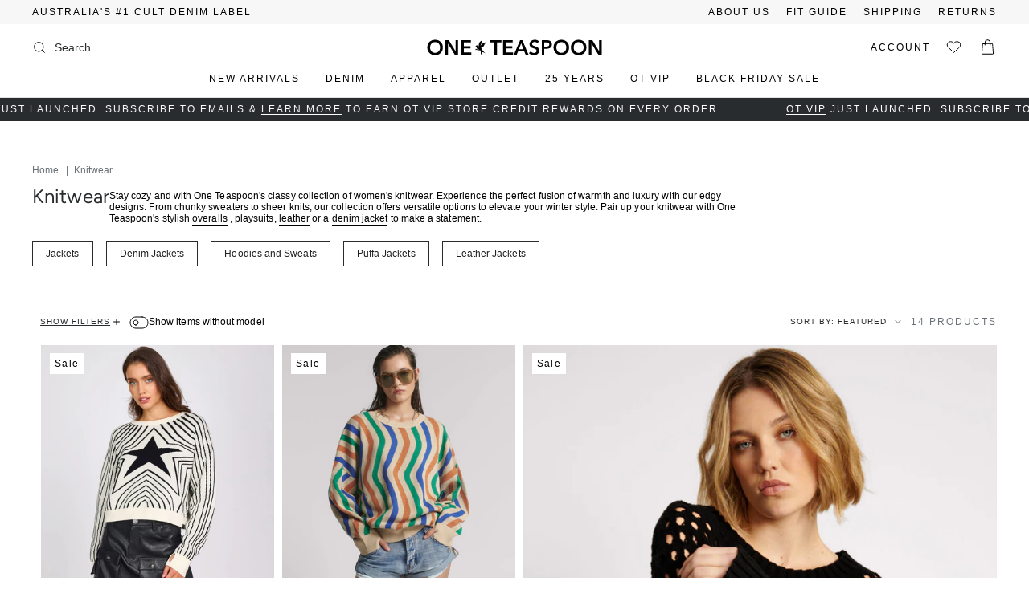

--- FILE ---
content_type: text/html; charset=utf-8
request_url: https://www.oneteaspoon.com.au/collections/womens-knitwear
body_size: 82296
content:
<!doctype html>
<html class="no-js no-touch supports-no-cookies" lang="en">
  <head>
    

    <script async src="https://www.googletagmanager.com/gtag/js?id=AW-943931612"></script>
    <script>
      window.dataLayer = window.dataLayer || [];
      function gtag() {
        dataLayer.push(arguments);
      }
      gtag('js', new Date());

      gtag('config', 'AW-943931612');
    </script>

    <script>
      (function (h, o, t, j, a, r) {
        h.hj =
          h.hj ||
          function () {
            (h.hj.q = h.hj.q || []).push(arguments);
          };
        h._hjSettings = { hjid: 2623305, hjsv: 6 };
        a = o.getElementsByTagName('head')[0];
        r = o.createElement('script');
        r.async = 1;
        r.src = t + h._hjSettings.hjid + j + h._hjSettings.hjsv;
        a.appendChild(r);
      })(window, document, 'https://static.hotjar.com/c/hotjar-', '.js?sv=');
    </script>

    <!-- Title and description ================================================ -->

    <title>Women&#39;s Knitwear | Knits &amp; Jumpers Online - One Teaspoon</title>
    
      <meta name="description" content="Stay cozy and with One Teaspoon&#39;s classy collection of women&#39;s knitwear. Experience the perfect fusion of warmth and luxury with our edgy designs. From chunky sweaters to sheer knits, our collection offers versatile options to elevate your winter style. Pair up your knitwear with One Teaspoon&#39;s stylish overalls , plays">
    
    <!-- End Title and description ================================================ -->
<link rel="canonical" href="https://www.oneteaspoon.com.au/collections/womens-knitwear"><script async src="https://t.cfjump.com/tag/42575"></script>

    <meta charset="UTF-8">
    <meta http-equiv="X-UA-Compatible" content="IE=edge">
    <meta name="viewport" content="width=device-width, initial-scale=1.0">
    <meta name="theme-color" content="#282c2e">
    <link rel="preconnect" href="https://cdn.shopify.com" crossorigin>

    

    
    <!-- ======================= Broadcast Theme V5.1.3 ========================= --><link rel="preconnect" href="https://fonts.shopifycdn.com" crossorigin><script
      defer
      src="https://code.jquery.com/jquery-3.6.1.min.js"
      integrity="sha256-o88AwQnZB+VDvE9tvIXrMQaPlFFSUTR+nldQm1LuPXQ="
      crossorigin="anonymous"
    ></script>

    <script defer src="https://cdn.jsdelivr.net/npm/swiper@8/swiper-bundle.min.js"></script>
    <link
      rel="preload"
      href="https://cdn.jsdelivr.net/npm/swiper@8/swiper-bundle.min.css"
      as="style"
      onload="this.onload=null;this.rel='stylesheet'"
    >
    <script src="//www.oneteaspoon.com.au/cdn/shop/t/144/assets/theme-sections.min.js?v=106628853785053181821763469898"></script>

    <script src="//www.oneteaspoon.com.au/cdn/shop/t/144/assets/tabs.js?v=21654565694559950531763469897" defer></script>
    <script src="//www.oneteaspoon.com.au/cdn/shop/t/144/assets/popup-product.js?v=39289839549638711701763469891" defer></script>
    <script src="//www.oneteaspoon.com.au/cdn/shop/t/144/assets/accordion.js?v=152840091661299716911763469869" defer></script>
    <script src="//www.oneteaspoon.com.au/cdn/shop/t/144/assets/textarea.js?v=155501992056364642991763469898" defer></script>

    <link href="//www.oneteaspoon.com.au/cdn/shop/t/144/assets/theme.css?v=23772349699580921531763538735" as="style" rel="preload">
    <link href="//www.oneteaspoon.com.au/cdn/shop/t/144/assets/vendor.js?v=93779096473886333451763469901" as="script" rel="preload">
    <link href="//www.oneteaspoon.com.au/cdn/shop/t/144/assets/theme.dev.js?v=4816692752787684821763536742" as="script" rel="preload">
    <link href="//www.oneteaspoon.com.au/cdn/shop/t/144/assets/custom.js?v=162960017872227108181763469877" as="script" rel="preload">

      <link rel="icon" type="image/png" href="//www.oneteaspoon.com.au/cdn/shop/files/favicon-32x32.png?crop=center&height=32&v=1700834235&width=32">
    

    
    


<script>
  // requestIdleCallback shim https://gist.github.com/paullewis/55efe5d6f05434a96c36
  window.requestIdleCallback=window.requestIdleCallback||function(e){return setTimeout(function(){var n=Date.now();e({didTimeout:!1,timeRemaining:function(){return Math.max(0,50-(Date.now()-n))}})},1)},window.cancelIdleCallback=window.cancelIdleCallback||function(e){clearTimeout(e)};
</script>






  
  
  
  
  
  
  
  
    
  
    <script type="text/javascript" data-delayed-urls>
      (function () {
        var urlsToPreload = ["https:\/\/cdn-loyalty.yotpo.com\/loader\/h_RGel5M0RNuI_3GZ6zs5g.js?shop=one-teaspoon-au.myshopify.com","\/\/cdn.shopify.com\/proxy\/c8cc866e8f396b758cd051b275fc6068d4eee6ea90ac30fd1c262b049fd51c4e\/web.global-e.com\/merchant\/storefrontattributes?merchantid=1650\u0026shop=one-teaspoon-au.myshopify.com\u0026sp-cache-control=cHVibGljLCBtYXgtYWdlPTkwMA","https:\/\/config.gorgias.chat\/bundle-loader\/01HDJK4MBP3514Q6CF0NBGN9WY?source=shopify1click\u0026shop=one-teaspoon-au.myshopify.com","https:\/\/crossborder-integration.global-e.com\/resources\/js\/app?shop=one-teaspoon-au.myshopify.com","https:\/\/cdn.9gtb.com\/loader.js?g_cvt_id=0419bbcd-cde1-4e9f-a4a3-30fe8e0518f4\u0026shop=one-teaspoon-au.myshopify.com"];
        var x = document.getElementsByTagName('script')[0];
  
        for (var i = 0; i < urlsToPreload.length; i++) {
          var url = urlsToPreload[i];
          if (!url) { continue; }
          var link = document.createElement('link');
          link.rel = "preload";
          link.as = "script";
          link.href = url;
          x.parentNode.insertBefore(link, x);
        }
  
        function loadDelayedUrls() {
          setTimeout(function () {
            window.requestIdleCallback(function () {
              var urlsToDelay = [];
              for (var j = 0; j < urlsToDelay.length; j++) {
                var url = urlsToDelay[j];
                if (!url) { continue; }
                var s = document.createElement('script');
                s.type = 'text/javascript';
                s.async = true;
                s.defer = true;
                s.src = url;
                x.parentNode.insertBefore(s, x);
              }
            })
          }, 6000)
        }
  
        document.addEventListener("DOMContentLoaded", loadDelayedUrls);
      })()
    </script><!-- CONTENT FOR HEADER -->
  <script>window.performance && window.performance.mark && window.performance.mark('shopify.content_for_header.start');</script><meta name="facebook-domain-verification" content="o5ltb1v7w8ywdfn8o1w56yh7oawoag">
<meta name="google-site-verification" content="tTM2PkFD3s77KSmTIGE0cU5UMRczXE_firoVAVkv_8U">
<meta id="shopify-digital-wallet" name="shopify-digital-wallet" content="/78495973668/digital_wallets/dialog">
<meta name="shopify-checkout-api-token" content="f8dce4f1e96e9dc1a10639b8a7c39712">
<meta id="in-context-paypal-metadata" data-shop-id="78495973668" data-venmo-supported="false" data-environment="production" data-locale="en_US" data-paypal-v4="true" data-currency="AUD">
<link rel="alternate" type="application/atom+xml" title="Feed" href="/collections/womens-knitwear.atom" />
<link rel="alternate" hreflang="x-default" href="https://www.oneteaspoon.com.au/collections/womens-knitwear">
<link rel="alternate" hreflang="en-US" href="https://www.oneteaspoon.com/collections/womens-knitwear">
<link rel="alternate" type="application/json+oembed" href="https://www.oneteaspoon.com.au/collections/womens-knitwear.oembed">
<script async="async" src="/checkouts/internal/preloads.js?locale=en-AU"></script>
<link rel="preconnect" href="https://shop.app" crossorigin="anonymous">
<script async="async" src="https://shop.app/checkouts/internal/preloads.js?locale=en-AU&shop_id=78495973668" crossorigin="anonymous"></script>
<script id="apple-pay-shop-capabilities" type="application/json">{"shopId":78495973668,"countryCode":"AU","currencyCode":"AUD","merchantCapabilities":["supports3DS"],"merchantId":"gid:\/\/shopify\/Shop\/78495973668","merchantName":"One Teaspoon","requiredBillingContactFields":["postalAddress","email","phone"],"requiredShippingContactFields":["postalAddress","email","phone"],"shippingType":"shipping","supportedNetworks":["visa","masterCard","amex","jcb"],"total":{"type":"pending","label":"One Teaspoon","amount":"1.00"},"shopifyPaymentsEnabled":true,"supportsSubscriptions":true}</script>
<script id="shopify-features" type="application/json">{"accessToken":"f8dce4f1e96e9dc1a10639b8a7c39712","betas":["rich-media-storefront-analytics"],"domain":"www.oneteaspoon.com.au","predictiveSearch":true,"shopId":78495973668,"locale":"en"}</script>
<script>var Shopify = Shopify || {};
Shopify.shop = "one-teaspoon-au.myshopify.com";
Shopify.locale = "en";
Shopify.currency = {"active":"AUD","rate":"1.0"};
Shopify.country = "AU";
Shopify.theme = {"name":"OneTeaspoon\/NEW Live","id":183887102244,"schema_name":"Broadcast","schema_version":"5.1.3","theme_store_id":null,"role":"main"};
Shopify.theme.handle = "null";
Shopify.theme.style = {"id":null,"handle":null};
Shopify.cdnHost = "www.oneteaspoon.com.au/cdn";
Shopify.routes = Shopify.routes || {};
Shopify.routes.root = "/";</script>
<script type="module">!function(o){(o.Shopify=o.Shopify||{}).modules=!0}(window);</script>
<script>!function(o){function n(){var o=[];function n(){o.push(Array.prototype.slice.apply(arguments))}return n.q=o,n}var t=o.Shopify=o.Shopify||{};t.loadFeatures=n(),t.autoloadFeatures=n()}(window);</script>
<script>
  window.ShopifyPay = window.ShopifyPay || {};
  window.ShopifyPay.apiHost = "shop.app\/pay";
  window.ShopifyPay.redirectState = null;
</script>
<script id="shop-js-analytics" type="application/json">{"pageType":"collection"}</script>
<script defer="defer" async type="module" src="//www.oneteaspoon.com.au/cdn/shopifycloud/shop-js/modules/v2/client.init-shop-cart-sync_D0dqhulL.en.esm.js"></script>
<script defer="defer" async type="module" src="//www.oneteaspoon.com.au/cdn/shopifycloud/shop-js/modules/v2/chunk.common_CpVO7qML.esm.js"></script>
<script type="module">
  await import("//www.oneteaspoon.com.au/cdn/shopifycloud/shop-js/modules/v2/client.init-shop-cart-sync_D0dqhulL.en.esm.js");
await import("//www.oneteaspoon.com.au/cdn/shopifycloud/shop-js/modules/v2/chunk.common_CpVO7qML.esm.js");

  window.Shopify.SignInWithShop?.initShopCartSync?.({"fedCMEnabled":true,"windoidEnabled":true});

</script>
<script>
  window.Shopify = window.Shopify || {};
  if (!window.Shopify.featureAssets) window.Shopify.featureAssets = {};
  window.Shopify.featureAssets['shop-js'] = {"shop-cart-sync":["modules/v2/client.shop-cart-sync_D9bwt38V.en.esm.js","modules/v2/chunk.common_CpVO7qML.esm.js"],"init-fed-cm":["modules/v2/client.init-fed-cm_BJ8NPuHe.en.esm.js","modules/v2/chunk.common_CpVO7qML.esm.js"],"init-shop-email-lookup-coordinator":["modules/v2/client.init-shop-email-lookup-coordinator_pVrP2-kG.en.esm.js","modules/v2/chunk.common_CpVO7qML.esm.js"],"shop-cash-offers":["modules/v2/client.shop-cash-offers_CNh7FWN-.en.esm.js","modules/v2/chunk.common_CpVO7qML.esm.js","modules/v2/chunk.modal_DKF6x0Jh.esm.js"],"init-shop-cart-sync":["modules/v2/client.init-shop-cart-sync_D0dqhulL.en.esm.js","modules/v2/chunk.common_CpVO7qML.esm.js"],"init-windoid":["modules/v2/client.init-windoid_DaoAelzT.en.esm.js","modules/v2/chunk.common_CpVO7qML.esm.js"],"shop-toast-manager":["modules/v2/client.shop-toast-manager_1DND8Tac.en.esm.js","modules/v2/chunk.common_CpVO7qML.esm.js"],"pay-button":["modules/v2/client.pay-button_CFeQi1r6.en.esm.js","modules/v2/chunk.common_CpVO7qML.esm.js"],"shop-button":["modules/v2/client.shop-button_Ca94MDdQ.en.esm.js","modules/v2/chunk.common_CpVO7qML.esm.js"],"shop-login-button":["modules/v2/client.shop-login-button_DPYNfp1Z.en.esm.js","modules/v2/chunk.common_CpVO7qML.esm.js","modules/v2/chunk.modal_DKF6x0Jh.esm.js"],"avatar":["modules/v2/client.avatar_BTnouDA3.en.esm.js"],"shop-follow-button":["modules/v2/client.shop-follow-button_BMKh4nJE.en.esm.js","modules/v2/chunk.common_CpVO7qML.esm.js","modules/v2/chunk.modal_DKF6x0Jh.esm.js"],"init-customer-accounts-sign-up":["modules/v2/client.init-customer-accounts-sign-up_CJXi5kRN.en.esm.js","modules/v2/client.shop-login-button_DPYNfp1Z.en.esm.js","modules/v2/chunk.common_CpVO7qML.esm.js","modules/v2/chunk.modal_DKF6x0Jh.esm.js"],"init-shop-for-new-customer-accounts":["modules/v2/client.init-shop-for-new-customer-accounts_BoBxkgWu.en.esm.js","modules/v2/client.shop-login-button_DPYNfp1Z.en.esm.js","modules/v2/chunk.common_CpVO7qML.esm.js","modules/v2/chunk.modal_DKF6x0Jh.esm.js"],"init-customer-accounts":["modules/v2/client.init-customer-accounts_DCuDTzpR.en.esm.js","modules/v2/client.shop-login-button_DPYNfp1Z.en.esm.js","modules/v2/chunk.common_CpVO7qML.esm.js","modules/v2/chunk.modal_DKF6x0Jh.esm.js"],"checkout-modal":["modules/v2/client.checkout-modal_U_3e4VxF.en.esm.js","modules/v2/chunk.common_CpVO7qML.esm.js","modules/v2/chunk.modal_DKF6x0Jh.esm.js"],"lead-capture":["modules/v2/client.lead-capture_DEgn0Z8u.en.esm.js","modules/v2/chunk.common_CpVO7qML.esm.js","modules/v2/chunk.modal_DKF6x0Jh.esm.js"],"shop-login":["modules/v2/client.shop-login_CoM5QKZ_.en.esm.js","modules/v2/chunk.common_CpVO7qML.esm.js","modules/v2/chunk.modal_DKF6x0Jh.esm.js"],"payment-terms":["modules/v2/client.payment-terms_BmrqWn8r.en.esm.js","modules/v2/chunk.common_CpVO7qML.esm.js","modules/v2/chunk.modal_DKF6x0Jh.esm.js"]};
</script>
<script>(function() {
  var isLoaded = false;
  function asyncLoad() {
    if (isLoaded) return;
    isLoaded = true;
    var urls = ["https:\/\/cdn-loyalty.yotpo.com\/loader\/h_RGel5M0RNuI_3GZ6zs5g.js?shop=one-teaspoon-au.myshopify.com","\/\/cdn.shopify.com\/proxy\/c8cc866e8f396b758cd051b275fc6068d4eee6ea90ac30fd1c262b049fd51c4e\/web.global-e.com\/merchant\/storefrontattributes?merchantid=1650\u0026shop=one-teaspoon-au.myshopify.com\u0026sp-cache-control=cHVibGljLCBtYXgtYWdlPTkwMA","https:\/\/config.gorgias.chat\/bundle-loader\/01HDJK4MBP3514Q6CF0NBGN9WY?source=shopify1click\u0026shop=one-teaspoon-au.myshopify.com","https:\/\/crossborder-integration.global-e.com\/resources\/js\/app?shop=one-teaspoon-au.myshopify.com","https:\/\/cdn.9gtb.com\/loader.js?g_cvt_id=0419bbcd-cde1-4e9f-a4a3-30fe8e0518f4\u0026shop=one-teaspoon-au.myshopify.com"];
    for (var i = 0; i < urls.length; i++) {
      var s = document.createElement('script');
      s.type = 'text/javascript';
      s.async = true;
      s.src = urls[i];
      var x = document.getElementsByTagName('script')[0];
      x.parentNode.insertBefore(s, x);
    }
  };
  if(window.attachEvent) {
    window.attachEvent('onload', asyncLoad);
  } else {
    window.addEventListener('load', asyncLoad, false);
  }
})();</script>
<script id="__st">var __st={"a":78495973668,"offset":39600,"reqid":"89de90db-b11f-4d28-bd7a-fee54cf9fb96-1763838552","pageurl":"www.oneteaspoon.com.au\/collections\/womens-knitwear","u":"8aef52e4fe78","p":"collection","rtyp":"collection","rid":463742009636};</script>
<script>window.ShopifyPaypalV4VisibilityTracking = true;</script>
<script id="captcha-bootstrap">!function(){'use strict';const t='contact',e='account',n='new_comment',o=[[t,t],['blogs',n],['comments',n],[t,'customer']],c=[[e,'customer_login'],[e,'guest_login'],[e,'recover_customer_password'],[e,'create_customer']],r=t=>t.map((([t,e])=>`form[action*='/${t}']:not([data-nocaptcha='true']) input[name='form_type'][value='${e}']`)).join(','),a=t=>()=>t?[...document.querySelectorAll(t)].map((t=>t.form)):[];function s(){const t=[...o],e=r(t);return a(e)}const i='password',u='form_key',d=['recaptcha-v3-token','g-recaptcha-response','h-captcha-response',i],f=()=>{try{return window.sessionStorage}catch{return}},m='__shopify_v',_=t=>t.elements[u];function p(t,e,n=!1){try{const o=window.sessionStorage,c=JSON.parse(o.getItem(e)),{data:r}=function(t){const{data:e,action:n}=t;return t[m]||n?{data:e,action:n}:{data:t,action:n}}(c);for(const[e,n]of Object.entries(r))t.elements[e]&&(t.elements[e].value=n);n&&o.removeItem(e)}catch(o){console.error('form repopulation failed',{error:o})}}const l='form_type',E='cptcha';function T(t){t.dataset[E]=!0}const w=window,h=w.document,L='Shopify',v='ce_forms',y='captcha';let A=!1;((t,e)=>{const n=(g='f06e6c50-85a8-45c8-87d0-21a2b65856fe',I='https://cdn.shopify.com/shopifycloud/storefront-forms-hcaptcha/ce_storefront_forms_captcha_hcaptcha.v1.5.2.iife.js',D={infoText:'Protected by hCaptcha',privacyText:'Privacy',termsText:'Terms'},(t,e,n)=>{const o=w[L][v],c=o.bindForm;if(c)return c(t,g,e,D).then(n);var r;o.q.push([[t,g,e,D],n]),r=I,A||(h.body.append(Object.assign(h.createElement('script'),{id:'captcha-provider',async:!0,src:r})),A=!0)});var g,I,D;w[L]=w[L]||{},w[L][v]=w[L][v]||{},w[L][v].q=[],w[L][y]=w[L][y]||{},w[L][y].protect=function(t,e){n(t,void 0,e),T(t)},Object.freeze(w[L][y]),function(t,e,n,w,h,L){const[v,y,A,g]=function(t,e,n){const i=e?o:[],u=t?c:[],d=[...i,...u],f=r(d),m=r(i),_=r(d.filter((([t,e])=>n.includes(e))));return[a(f),a(m),a(_),s()]}(w,h,L),I=t=>{const e=t.target;return e instanceof HTMLFormElement?e:e&&e.form},D=t=>v().includes(t);t.addEventListener('submit',(t=>{const e=I(t);if(!e)return;const n=D(e)&&!e.dataset.hcaptchaBound&&!e.dataset.recaptchaBound,o=_(e),c=g().includes(e)&&(!o||!o.value);(n||c)&&t.preventDefault(),c&&!n&&(function(t){try{if(!f())return;!function(t){const e=f();if(!e)return;const n=_(t);if(!n)return;const o=n.value;o&&e.removeItem(o)}(t);const e=Array.from(Array(32),(()=>Math.random().toString(36)[2])).join('');!function(t,e){_(t)||t.append(Object.assign(document.createElement('input'),{type:'hidden',name:u})),t.elements[u].value=e}(t,e),function(t,e){const n=f();if(!n)return;const o=[...t.querySelectorAll(`input[type='${i}']`)].map((({name:t})=>t)),c=[...d,...o],r={};for(const[a,s]of new FormData(t).entries())c.includes(a)||(r[a]=s);n.setItem(e,JSON.stringify({[m]:1,action:t.action,data:r}))}(t,e)}catch(e){console.error('failed to persist form',e)}}(e),e.submit())}));const S=(t,e)=>{t&&!t.dataset[E]&&(n(t,e.some((e=>e===t))),T(t))};for(const o of['focusin','change'])t.addEventListener(o,(t=>{const e=I(t);D(e)&&S(e,y())}));const B=e.get('form_key'),M=e.get(l),P=B&&M;t.addEventListener('DOMContentLoaded',(()=>{const t=y();if(P)for(const e of t)e.elements[l].value===M&&p(e,B);[...new Set([...A(),...v().filter((t=>'true'===t.dataset.shopifyCaptcha))])].forEach((e=>S(e,t)))}))}(h,new URLSearchParams(w.location.search),n,t,e,['guest_login'])})(!0,!0)}();</script>
<script integrity="sha256-52AcMU7V7pcBOXWImdc/TAGTFKeNjmkeM1Pvks/DTgc=" data-source-attribution="shopify.loadfeatures" defer="defer" src="//www.oneteaspoon.com.au/cdn/shopifycloud/storefront/assets/storefront/load_feature-81c60534.js" crossorigin="anonymous"></script>
<script crossorigin="anonymous" defer="defer" src="//www.oneteaspoon.com.au/cdn/shopifycloud/storefront/assets/shopify_pay/storefront-65b4c6d7.js?v=20250812"></script>
<script data-source-attribution="shopify.dynamic_checkout.dynamic.init">var Shopify=Shopify||{};Shopify.PaymentButton=Shopify.PaymentButton||{isStorefrontPortableWallets:!0,init:function(){window.Shopify.PaymentButton.init=function(){};var t=document.createElement("script");t.src="https://www.oneteaspoon.com.au/cdn/shopifycloud/portable-wallets/latest/portable-wallets.en.js",t.type="module",document.head.appendChild(t)}};
</script>
<script data-source-attribution="shopify.dynamic_checkout.buyer_consent">
  function portableWalletsHideBuyerConsent(e){var t=document.getElementById("shopify-buyer-consent"),n=document.getElementById("shopify-subscription-policy-button");t&&n&&(t.classList.add("hidden"),t.setAttribute("aria-hidden","true"),n.removeEventListener("click",e))}function portableWalletsShowBuyerConsent(e){var t=document.getElementById("shopify-buyer-consent"),n=document.getElementById("shopify-subscription-policy-button");t&&n&&(t.classList.remove("hidden"),t.removeAttribute("aria-hidden"),n.addEventListener("click",e))}window.Shopify?.PaymentButton&&(window.Shopify.PaymentButton.hideBuyerConsent=portableWalletsHideBuyerConsent,window.Shopify.PaymentButton.showBuyerConsent=portableWalletsShowBuyerConsent);
</script>
<script data-source-attribution="shopify.dynamic_checkout.cart.bootstrap">document.addEventListener("DOMContentLoaded",(function(){function t(){return document.querySelector("shopify-accelerated-checkout-cart, shopify-accelerated-checkout")}if(t())Shopify.PaymentButton.init();else{new MutationObserver((function(e,n){t()&&(Shopify.PaymentButton.init(),n.disconnect())})).observe(document.body,{childList:!0,subtree:!0})}}));
</script>
<script id='scb4127' type='text/javascript' async='' src='https://www.oneteaspoon.com.au/cdn/shopifycloud/privacy-banner/storefront-banner.js'></script><link id="shopify-accelerated-checkout-styles" rel="stylesheet" media="screen" href="https://www.oneteaspoon.com.au/cdn/shopifycloud/portable-wallets/latest/accelerated-checkout-backwards-compat.css" crossorigin="anonymous">
<style id="shopify-accelerated-checkout-cart">
        #shopify-buyer-consent {
  margin-top: 1em;
  display: inline-block;
  width: 100%;
}

#shopify-buyer-consent.hidden {
  display: none;
}

#shopify-subscription-policy-button {
  background: none;
  border: none;
  padding: 0;
  text-decoration: underline;
  font-size: inherit;
  cursor: pointer;
}

#shopify-subscription-policy-button::before {
  box-shadow: none;
}

      </style>
<script id="sections-script" data-sections="footer" defer="defer" src="//www.oneteaspoon.com.au/cdn/shop/t/144/compiled_assets/scripts.js?61466"></script>
<script>window.performance && window.performance.mark && window.performance.mark('shopify.content_for_header.end');</script>
  <!-- END CONTENT FOR HEADER -->





    <script>
      document.addEventListener('DOMContentLoaded', function () {
        document.querySelectorAll('link[rel="prev"], link[rel="next"]').forEach((link) => {
          try {
            const url = new URL(link.href);
            url.searchParams.delete('id');
            link.href = url.pathname + url.search;
          } catch (e) {}
        });

        document.querySelectorAll('link[rel="alternate"]').forEach((link) => {
          try {
            const url = new URL(link.href);
            url.searchParams.delete('id');
            link.href = url.origin + url.pathname + url.search;
          } catch (e) {}
        });
      });
    </script>
    <meta property="og:site_name" content="One Teaspoon">
<meta property="og:url" content="https://www.oneteaspoon.com.au/collections/womens-knitwear">
<meta property="og:title" content="Women&#39;s Knitwear | Knits &amp; Jumpers Online">
<meta property="og:type" content="product.group">
<meta property="og:description" content="Stay cozy and with One Teaspoon&#39;s classy collection of women&#39;s knitwear. Experience the perfect fusion of warmth and luxury with our edgy designs. From chunky sweaters to sheer knits, our collection offers versatile options to elevate your winter style. Pair up your knitwear with One Teaspoon&#39;s stylish overalls , plays"><meta name="twitter:card" content="summary_large_image">
<meta name="twitter:title" content="Women&#39;s Knitwear | Knits &amp; Jumpers Online">
<meta name="twitter:description" content="Stay cozy and with One Teaspoon&#39;s classy collection of women&#39;s knitwear. Experience the perfect fusion of warmth and luxury with our edgy designs. From chunky sweaters to sheer knits, our collection offers versatile options to elevate your winter style. Pair up your knitwear with One Teaspoon&#39;s stylish overalls , plays">
<!-- CSS ================================================================== -->

    <link href="//www.oneteaspoon.com.au/cdn/shop/t/144/assets/font-settings.css?v=36377881041257282651763469930" rel="stylesheet" type="text/css" media="all" />

    
<style data-shopify>

:root {--scrollbar-width: 0px;





--COLOR-VIDEO-BG: #f2f2f2;
--COLOR-BG-BRIGHTER: #f2f2f2;--COLOR-BG: #FFFFFF;--COLOR-BG-ALPHA-25: rgba(255, 255, 255, 0.25);
--COLOR-BG-TRANSPARENT: rgba(255, 255, 255, 0);
--COLOR-BG-SECONDARY: #F7F9FA;
--COLOR-BG-SECONDARY-LIGHTEN: #ffffff;
--COLOR-BG-RGB: 255, 255, 255;

--COLOR-TEXT-DARK: #040506;
--COLOR-TEXT: #282C2E;
--COLOR-TEXT-LIGHT: #696b6d;


/* === Opacity shades of grey ===*/
--COLOR-A5:  rgba(40, 44, 46, 0.05);
--COLOR-A10: rgba(40, 44, 46, 0.1);
--COLOR-A15: rgba(40, 44, 46, 0.15);
--COLOR-A20: rgba(40, 44, 46, 0.2);
--COLOR-A25: rgba(40, 44, 46, 0.25);
--COLOR-A30: rgba(40, 44, 46, 0.3);
--COLOR-A35: rgba(40, 44, 46, 0.35);
--COLOR-A40: rgba(40, 44, 46, 0.4);
--COLOR-A45: rgba(40, 44, 46, 0.45);
--COLOR-A50: rgba(40, 44, 46, 0.5);
--COLOR-A55: rgba(40, 44, 46, 0.55);
--COLOR-A60: rgba(40, 44, 46, 0.6);
--COLOR-A65: rgba(40, 44, 46, 0.65);
--COLOR-A70: rgba(40, 44, 46, 0.7);
--COLOR-A75: rgba(40, 44, 46, 0.75);
--COLOR-A80: rgba(40, 44, 46, 0.8);
--COLOR-A85: rgba(40, 44, 46, 0.85);
--COLOR-A90: rgba(40, 44, 46, 0.9);
--COLOR-A95: rgba(40, 44, 46, 0.95);

--COLOR-BORDER: rgb(243, 243, 243);
--COLOR-BORDER-LIGHT: #f8f8f8;
--COLOR-BORDER-HAIRLINE: #f7f7f7;
--COLOR-BORDER-DARK: #c0c0c0;/* === Bright color ===*/
--COLOR-PRIMARY: #282c2e;
--COLOR-PRIMARY-HOVER: #040506;
--COLOR-PRIMARY-FADE: rgba(40, 44, 46, 0.05);
--COLOR-PRIMARY-FADE-HOVER: rgba(40, 44, 46, 0.1);
--COLOR-PRIMARY-LIGHT: #568399;--COLOR-PRIMARY-OPPOSITE: #ffffff;



/* === link Color ===*/
--COLOR-LINK: #282C2E;
--COLOR-LINK-HOVER: rgba(40, 44, 46, 0.7);
--COLOR-LINK-FADE: rgba(40, 44, 46, 0.05);
--COLOR-LINK-FADE-HOVER: rgba(40, 44, 46, 0.1);--COLOR-LINK-OPPOSITE: #ffffff;


/* === Product grid sale tags ===*/
--COLOR-SALE-BG: #f9dee5;
--COLOR-SALE-TEXT: #af7b88;--COLOR-SALE-TEXT-SECONDARY: #f9dee5;

/* === Product grid badges ===*/
--COLOR-BADGE-BG: #ffffff;
--COLOR-BADGE-TEXT: #000000;

/* === Product sale color ===*/
--COLOR-SALE: #d20000;

/* === Gray background on Product grid items ===*/--filter-bg: 1.0;/* === Helper colors for form error states ===*/
--COLOR-ERROR: #721C24;
--COLOR-ERROR-BG: #F8D7DA;
--COLOR-ERROR-BORDER: #F5C6CB;



  --RADIUS: 0px;
  --RADIUS-SELECT: 0px;

--COLOR-HEADER-BG: #ffffff;--COLOR-HEADER-BG-TRANSPARENT: rgba(255, 255, 255, 0);
--COLOR-HEADER-LINK: #282C2E;
--COLOR-HEADER-LINK-HOVER: rgba(40, 44, 46, 0.7);

--COLOR-MENU-BG: #ffffff;
--COLOR-MENU-LINK: #282C2E;
--COLOR-MENU-LINK-HOVER: rgba(40, 44, 46, 0.7);
--COLOR-SUBMENU-BG: #ffffff;
--COLOR-SUBMENU-LINK: #282C2E;
--COLOR-SUBMENU-LINK-HOVER: rgba(40, 44, 46, 0.7);
--COLOR-SUBMENU-TEXT-LIGHT: #696b6d;
--COLOR-MENU-TRANSPARENT: #ffffff;
--COLOR-MENU-TRANSPARENT-HOVER: rgba(255, 255, 255, 0.7);

--COLOR-FOOTER-BG: #ffffff;
--COLOR-FOOTER-TEXT: #333333;
--COLOR-FOOTER-TEXT-A35: rgba(51, 51, 51, 0.35);
--COLOR-FOOTER-TEXT-A75: rgba(51, 51, 51, 0.75);
--COLOR-FOOTER-LINK: #c0c0c0;
--COLOR-FOOTER-LINK-HOVER: rgba(192, 192, 192, 0.7);
--COLOR-FOOTER-BORDER: #f3f3f3;

--TRANSPARENT: rgba(255, 255, 255, 0);

/* === Default overlay opacity ===*/
--overlay-opacity: 0;
--underlay-opacity: 1;
--underlay-bg: rgba(0,0,0,0.4);

/* === Custom Cursor ===*/
--ICON-ZOOM-IN: url( "//www.oneteaspoon.com.au/cdn/shop/t/144/assets/icon-zoom-in.svg?v=182473373117644429561763469887" );
--ICON-ZOOM-OUT: url( "//www.oneteaspoon.com.au/cdn/shop/t/144/assets/icon-zoom-out.svg?v=101497157853986683871763469887" );

/* === Custom Icons ===*/


  
  --ICON-ADD-BAG: url( "//www.oneteaspoon.com.au/cdn/shop/t/144/assets/icon-add-bag.svg?v=23763382405227654651763469880" );
  --ICON-ADD-CART: url( "//www.oneteaspoon.com.au/cdn/shop/t/144/assets/icon-add-cart.svg?v=3962293684743587821763469881" );
  --ICON-ARROW-LEFT: url( "//www.oneteaspoon.com.au/cdn/shop/t/144/assets/icon-arrow-left.svg?v=136066145774695772731763469883" );
  --ICON-ARROW-RIGHT: url( "//www.oneteaspoon.com.au/cdn/shop/t/144/assets/icon-arrow-right.svg?v=150928298113663093401763469884" );
  --ICON-SELECT: url("//www.oneteaspoon.com.au/cdn/shop/t/144/assets/icon-select.svg?v=167170173659852274001763469886");


--PRODUCT-GRID-ASPECT-RATIO: 120.0%;

/* === Typography ===*/
--FONT-WEIGHT-BODY: 400;
--FONT-WEIGHT-BODY-BOLD: 700;

--FONT-STACK-BODY: Helvetica, Arial, sans-serif;
--FONT-STYLE-BODY: normal;
--FONT-STYLE-BODY-ITALIC: italic;
--FONT-ADJUST-BODY: 1.0;

--FONT-WEIGHT-HEADING: 400;
--FONT-WEIGHT-HEADING-BOLD: 500;

--FONT-STACK-HEADING: Figtree, sans-serif;
--FONT-STYLE-HEADING: normal;
--FONT-STYLE-HEADING-ITALIC: italic;
--FONT-ADJUST-HEADING: 1.0;

--FONT-STACK-NAV: Helvetica, Arial, sans-serif;
--FONT-STYLE-NAV: normal;
--FONT-STYLE-NAV-ITALIC: italic;
--FONT-ADJUST-NAV: 1.0;

--FONT-WEIGHT-NAV: 400;
--FONT-WEIGHT-NAV-BOLD: 700;

--FONT-SIZE-BASE: 1.0rem;
--FONT-SIZE-BASE-PERCENT: 1.0;

/* === Parallax ===*/
--PARALLAX-STRENGTH-MIN: 120.0%;
--PARALLAX-STRENGTH-MAX: 130.0%;--COLUMNS: 4;
--COLUMNS-MEDIUM: 3;
--COLUMNS-SMALL: 2;
--COLUMNS-MOBILE: 1;--LAYOUT-OUTER: 50px;
  --LAYOUT-GUTTER: 32px;
  --LAYOUT-OUTER-MEDIUM: 30px;
  --LAYOUT-GUTTER-MEDIUM: 22px;
  --LAYOUT-OUTER-SMALL: 16px;
  --LAYOUT-GUTTER-SMALL: 16px;--base-animation-delay: 0ms;
--line-height-normal: 1.375; /* Equals to line-height: normal; */--SIDEBAR-WIDTH: 288px;
  --SIDEBAR-WIDTH-MEDIUM: 258px;--DRAWER-WIDTH: 392px;--ICON-STROKE-WIDTH: 1px;/* === Button General ===*/
--BTN-FONT-STACK: "Work Sans", sans-serif;
--BTN-FONT-WEIGHT: 400;
--BTN-FONT-STYLE: normal;
--BTN-FONT-SIZE: 10px;

--BTN-LETTER-SPACING: 0.1em;
--BTN-UPPERCASE: uppercase;
--BTN-TEXT-ARROW-OFFSET: -1px;

/* === Button Primary ===*/
--BTN-PRIMARY-BORDER-COLOR: #000000;
--BTN-PRIMARY-BG-COLOR: #000000;
--BTN-PRIMARY-TEXT-COLOR: #ffffff;


  --BTN-PRIMARY-BG-COLOR-BRIGHTER: #1a1a1a;


/* === Button Secondary ===*/
--BTN-SECONDARY-BORDER-COLOR: #000000;
--BTN-SECONDARY-BG-COLOR: #ffffff;
--BTN-SECONDARY-TEXT-COLOR: #000000;


  --BTN-SECONDARY-BG-COLOR-BRIGHTER: #f2f2f2;


/* === Button White ===*/
--TEXT-BTN-BORDER-WHITE: #fff;
--TEXT-BTN-BG-WHITE: #fff;
--TEXT-BTN-WHITE: #000;
--TEXT-BTN-BG-WHITE-BRIGHTER: #f2f2f2;

/* === Button Black ===*/
--TEXT-BTN-BG-BLACK: #000;
--TEXT-BTN-BORDER-BLACK: #000;
--TEXT-BTN-BLACK: #fff;
--TEXT-BTN-BG-BLACK-BRIGHTER: #1a1a1a;

/* === Cart Gradient ===*/


  --FREE-SHIPPING-GRADIENT: #000;


}

::backdrop {
  --underlay-opacity: 1;
  --underlay-bg: rgba(0,0,0,0.4);
}
</style>


    <link href="//www.oneteaspoon.com.au/cdn/shop/t/144/assets/theme.css?v=23772349699580921531763538735" rel="stylesheet" type="text/css" media="all" />
<link href="//www.oneteaspoon.com.au/cdn/shop/t/144/assets/variables.css?v=131155093033862321861763469901" rel="stylesheet" type="text/css" media="all" />
<link href="//www.oneteaspoon.com.au/cdn/shop/t/144/assets/typography.css?v=6304993940411727381763469900" rel="stylesheet" type="text/css" media="all" />
<link href="//www.oneteaspoon.com.au/cdn/shop/t/144/assets/button.css?v=68171642245200037171763469871" rel="stylesheet" type="text/css" media="all" />
<link href="//www.oneteaspoon.com.au/cdn/shop/t/144/assets/accordion.css?v=163329987276194710281763469869" rel="stylesheet" type="text/css" media="all" />
<link href="//www.oneteaspoon.com.au/cdn/shop/t/144/assets/tabs.css?v=135020684293510869491763469896" rel="stylesheet" type="text/css" media="all" />
<link href="//www.oneteaspoon.com.au/cdn/shop/t/144/assets/input.css?v=106774977873553644781763469888" rel="stylesheet" type="text/css" media="all" />
<link href="//www.oneteaspoon.com.au/cdn/shop/t/144/assets/checkbox-radio.css?v=68278708534540869821763469872" rel="stylesheet" type="text/css" media="all" />
<link href="//www.oneteaspoon.com.au/cdn/shop/t/144/assets/custom-select.css?v=162537505354697216851763469876" rel="stylesheet" type="text/css" media="all" />
<link href="//www.oneteaspoon.com.au/cdn/shop/t/144/assets/textarea.css?v=163849629069534188841763469897" rel="stylesheet" type="text/css" media="all" />
<link href="//www.oneteaspoon.com.au/cdn/shop/t/144/assets/notifications.css?v=70824164212565850551763469889" rel="stylesheet" type="text/css" media="all" />
<link href="//www.oneteaspoon.com.au/cdn/shop/t/144/assets/tooltip.css?v=119795302134292340411763469900" rel="stylesheet" type="text/css" media="all" />
<link href="//www.oneteaspoon.com.au/cdn/shop/t/144/assets/slide.css?61466" rel="stylesheet" type="text/css" media="all" />


<link href="//www.oneteaspoon.com.au/cdn/shop/t/144/assets/mini-ajax-cart.css?v=57338061193491152591763469889" rel="stylesheet" type="text/css" media="all" />
<link href="//www.oneteaspoon.com.au/cdn/shop/t/144/assets/section-rich-text-od.css?v=122015737290607521771763469894" rel="stylesheet" type="text/css" media="all" />
<link href="//www.oneteaspoon.com.au/cdn/shop/t/144/assets/section-recently-tabs-od.css?v=5797916496905391861763469893" rel="stylesheet" type="text/css" media="all" />
<link href="//www.oneteaspoon.com.au/cdn/shop/t/144/assets/section-multicolumn-od.css?v=218406117455974751763469893" rel="stylesheet" type="text/css" media="all" />
<link href="//www.oneteaspoon.com.au/cdn/shop/t/144/assets/collection.css?v=96592335783372472851763536742" rel="stylesheet" type="text/css" media="all" />
<link href="//www.oneteaspoon.com.au/cdn/shop/t/144/assets/wishlist.css?v=138297307862428719791763469902" rel="stylesheet" type="text/css" media="all" />
<link href="//www.oneteaspoon.com.au/cdn/shop/t/144/assets/product-quick-add.css?v=73650956299087810711763469892" rel="stylesheet" type="text/css" media="all" />
<link href="//www.oneteaspoon.com.au/cdn/shop/t/144/assets/product.css?v=161732899546407538521763536742" rel="stylesheet" type="text/css" media="all" />
<link href="//www.oneteaspoon.com.au/cdn/shop/t/144/assets/fit-guide.css?v=146667986484446595291763469878" rel="stylesheet" type="text/css" media="all" />
<link href="//www.oneteaspoon.com.au/cdn/shop/t/144/assets/section-image-with-title.css?v=23220870043832132561763469893" rel="stylesheet" type="text/css" media="all" />
<link href="//www.oneteaspoon.com.au/cdn/shop/t/144/assets/complete-the-look.css?v=135615936274841711763469875" rel="stylesheet" type="text/css" media="all" />
<link href="//www.oneteaspoon.com.au/cdn/shop/t/144/assets/blog-posts.css?v=153570603288405674561763469871" rel="stylesheet" type="text/css" media="all" />
<link href="//www.oneteaspoon.com.au/cdn/shop/t/144/assets/header.css?v=142295876319422819121763469879" rel="stylesheet" type="text/css" media="all" />
<link href="//www.oneteaspoon.com.au/cdn/shop/t/144/assets/footer.css?v=129406492999384042861763469878" rel="stylesheet" type="text/css" media="all" /><link href="//www.oneteaspoon.com.au/cdn/shop/t/144/assets/swatches.css?v=158001172054857615751763469895" as="style" rel="preload">
      <link href="//www.oneteaspoon.com.au/cdn/shop/t/144/assets/swatches.css?v=158001172054857615751763469895" rel="stylesheet" type="text/css" media="all" />
<style data-shopify>.swatches {
    --black: #000000;--white: #fafafa;--blank: url(//www.oneteaspoon.com.au/cdn/shop/files/blank_small.png?61466);
  }</style>
<script>







    if (window.navigator.userAgent.indexOf('MSIE ') > 0 || window.navigator.userAgent.indexOf('Trident/') > 0) {
      document.documentElement.className = document.documentElement.className + ' ie';

      var scripts = document.getElementsByTagName('script')[0];
      var polyfill = document.createElement("script");
      polyfill.defer = true;
      polyfill.src = "//www.oneteaspoon.com.au/cdn/shop/t/144/assets/ie11.js?v=144489047535103983231763469888";

      scripts.parentNode.insertBefore(polyfill, scripts);
    } else {
      document.documentElement.className = document.documentElement.className.replace('no-js', 'js');
    }

    document.documentElement.style.setProperty('--scrollbar-width', `${getScrollbarWidth()}px`);

    function getScrollbarWidth() {
      // Creating invisible container
      const outer = document.createElement('div');
      outer.style.visibility = 'hidden';
      outer.style.overflow = 'scroll'; // forcing scrollbar to appear
      outer.style.msOverflowStyle = 'scrollbar'; // needed for WinJS apps
      document.documentElement.appendChild(outer);

      // Creating inner element and placing it in the container
      const inner = document.createElement('div');
      outer.appendChild(inner);

      // Calculating difference between container's full width and the child width
      const scrollbarWidth = outer.offsetWidth - inner.offsetWidth;

      // Removing temporary elements from the DOM
      outer.parentNode.removeChild(outer);

      return scrollbarWidth;
    }

    let root = '/';
    if (root[root.length - 1] !== '/') {
      root = root + '/';
    }

    window.theme = {
      routes: {
        root: root,
        cart_url: '/cart',
        cart_add_url: '/cart/add',
        cart_change_url: '/cart/change',
        product_recommendations_url: '/recommendations/products',
        predictive_search_url: '/search/suggest',
        addresses_url: '/account/addresses'
      },
      assets: {
        photoswipe: '//www.oneteaspoon.com.au/cdn/shop/t/144/assets/photoswipe.js?v=162613001030112971491763469890',
        smoothscroll: '//www.oneteaspoon.com.au/cdn/shop/t/144/assets/smoothscroll.js?v=37906625415260927261763469895',
      },
      strings: {
        addToCart: "Add to bag",
        cartAcceptanceError: "You must accept our terms and conditions.",
        soldOut: "Out of Stock",
        from: "From",
        preOrder: "Pre-order",
        sale: "Sale",
        subscription: "Subscription",
        unavailable: "Unavailable",
        unitPrice: "Unit price",
        unitPriceSeparator: "per",
        shippingCalcSubmitButton: "Calculate shipping",
        shippingCalcSubmitButtonDisabled: "Calculating...",
        selectValue: "Select value",
        selectColor: "Select color",
        oneColor: "colour available",
        otherColor: "colours available",
        upsellAddToCart: "Add",
        free: "Free",
        swatchesColor: "Color, Colour"
      },
      settings: {
        show_siblings: true,
        customerLoggedIn: null ? true : false,
        cartDrawerEnabled: true,
        enableQuickAdd: true,
        enableAnimations: true,
        variantOnSale: true,
      },
      moneyFormat: true ? "${{amount}} AUD" : "${{amount}}",
      moneyWithoutCurrencyFormat: "${{amount}}",
      moneyWithCurrencyFormat: "${{amount}} AUD",
      subtotal: 0,
      info: {
        name: 'broadcast'
      },
      version: '5.1.3'
    };

    if (window.performance) {
      window.performance.mark('init');
    } else {
      window.fastNetworkAndCPU = false;
    }
    </script>

    
      <script src="//www.oneteaspoon.com.au/cdn/shopifycloud/storefront/assets/themes_support/shopify_common-5f594365.js" defer="defer"></script>
    

    <!-- Theme Javascript ============================================================== -->
    <script src="//www.oneteaspoon.com.au/cdn/shop/t/144/assets/vendor.js?v=93779096473886333451763469901" defer="defer"></script>
    <script src="//www.oneteaspoon.com.au/cdn/shop/t/144/assets/theme.dev.js?v=4816692752787684821763536742" defer="defer"></script>
    <script src="//www.oneteaspoon.com.au/cdn/shop/t/144/assets/custom.js?v=162960017872227108181763469877" defer="defer"></script><!-- Shopify app scripts =========================================================== -->

    
    <link href="//www.oneteaspoon.com.au/cdn/shop/t/144/assets/header-search.css?v=95687241210772082651763469879" rel="stylesheet" type="text/css" media="all" />

    

<link rel="stylesheet" type="text/css" href="https://crossborder-integration.global-e.com/resources/css/1650/AU"/>
<script>
    GLBE_PARAMS = {
        appUrl: "https://crossborder-integration.global-e.com/",
        pixelUrl: "https://utils.global-e.com",
        pixelEnabled: true,
        geAppUrl: "https://web.global-e.com/",
        env: "Production",
        geCDNUrl: "https://webservices.global-e.com/",
        apiUrl: "https://api.global-e.com/",
        emi: "8u5d",
        mid: "1650",
        hiddenElements: ".ge-hide,.afterpay-paragraph,form[action='https://payments.amazon.com/checkout/signin']",
        countryCode: "AU",
        countryName: "Australia",
        currencyCode: "AUD",
        currencyName: "Australian Dollar",
        locale: "en",
        operatedCountries: ["AD","AE","AG","AI","AL","AM","AO","AR","AT","AW","AZ","BA","BB","BD","BE","BF","BG","BH","BI","BJ","BL","BM","BN","BO","BR","BS","BT","BW","BZ","CA","CH","CI","CK","CL","CM","CN","CO","CR","CV","CW","CY","CZ","DE","DJ","DK","DM","DO","DZ","EC","EE","EG","ES","ET","FI","FJ","FK","FO","FR","GA","GB","GD","GE","GF","GG","GH","GI","GL","GM","GN","GP","GQ","GR","GT","GW","GY","HK","HN","HR","HT","HU","ID","IE","IL","IM","IN","IS","IT","JE","JM","JO","JP","KE","KG","KH","KI","KM","KN","KR","KW","KY","KZ","LA","LB","LC","LI","LK","LR","LS","LT","LU","LV","MA","MC","MD","ME","MF","MG","MK","MN","MO","MQ","MR","MS","MT","MU","MV","MW","MX","MY","MZ","NA","NC","NG","NI","NL","NO","NP","NR","NU","NZ","OM","PA","PE","PF","PG","PH","PK","PL","PT","PY","QA","RE","RO","RS","RW","SA","SB","SC","SE","SG","SH","SI","SK","SL","SM","SN","SR","ST","SV","SX","SZ","TC","TD","TG","TH","TL","TM","TN","TO","TR","TT","TV","TW","TZ","UG","US","UY","UZ","VA","VC","VE","VG","VN","VU","WF","WS","YT","ZA","ZM","ZW"],
        allowedCountries: [{ code: 'AL', name: 'Albania' }, { code: 'DZ', name: 'Algeria' }, { code: 'AD', name: 'Andorra' }, { code: 'AO', name: 'Angola' }, { code: 'AI', name: 'Anguilla' }, { code: 'AG', name: 'Antigua &amp; Barbuda' }, { code: 'AR', name: 'Argentina' }, { code: 'AM', name: 'Armenia' }, { code: 'AW', name: 'Aruba' }, { code: 'AU', name: 'Australia' }, { code: 'AT', name: 'Austria' }, { code: 'AZ', name: 'Azerbaijan' }, { code: 'BS', name: 'Bahamas' }, { code: 'BH', name: 'Bahrain' }, { code: 'BD', name: 'Bangladesh' }, { code: 'BB', name: 'Barbados' }, { code: 'BE', name: 'Belgium' }, { code: 'BZ', name: 'Belize' }, { code: 'BJ', name: 'Benin' }, { code: 'BM', name: 'Bermuda' }, { code: 'BT', name: 'Bhutan' }, { code: 'BO', name: 'Bolivia' }, { code: 'BA', name: 'Bosnia &amp; Herzegovina' }, { code: 'BW', name: 'Botswana' }, { code: 'BR', name: 'Brazil' }, { code: 'VG', name: 'British Virgin Islands' }, { code: 'BN', name: 'Brunei' }, { code: 'BG', name: 'Bulgaria' }, { code: 'BF', name: 'Burkina Faso' }, { code: 'BI', name: 'Burundi' }, { code: 'KH', name: 'Cambodia' }, { code: 'CM', name: 'Cameroon' }, { code: 'CA', name: 'Canada' }, { code: 'CV', name: 'Cape Verde' }, { code: 'KY', name: 'Cayman Islands' }, { code: 'CF', name: 'Central African Republic' }, { code: 'TD', name: 'Chad' }, { code: 'CL', name: 'Chile' }, { code: 'CN', name: 'China' }, { code: 'CO', name: 'Colombia' }, { code: 'KM', name: 'Comoros' }, { code: 'CG', name: 'Congo - Brazzaville' }, { code: 'CD', name: 'Congo - Kinshasa' }, { code: 'CK', name: 'Cook Islands' }, { code: 'CR', name: 'Costa Rica' }, { code: 'CI', name: 'Côte d’Ivoire' }, { code: 'HR', name: 'Croatia' }, { code: 'CW', name: 'Curaçao' }, { code: 'CY', name: 'Cyprus' }, { code: 'CZ', name: 'Czechia' }, { code: 'DK', name: 'Denmark' }, { code: 'DJ', name: 'Djibouti' }, { code: 'DM', name: 'Dominica' }, { code: 'DO', name: 'Dominican Republic' }, { code: 'EC', name: 'Ecuador' }, { code: 'EG', name: 'Egypt' }, { code: 'SV', name: 'El Salvador' }, { code: 'GQ', name: 'Equatorial Guinea' }, { code: 'ER', name: 'Eritrea' }, { code: 'EE', name: 'Estonia' }, { code: 'SZ', name: 'Eswatini' }, { code: 'ET', name: 'Ethiopia' }, { code: 'FK', name: 'Falkland Islands' }, { code: 'FO', name: 'Faroe Islands' }, { code: 'FJ', name: 'Fiji' }, { code: 'FI', name: 'Finland' }, { code: 'FR', name: 'France' }, { code: 'GF', name: 'French Guiana' }, { code: 'PF', name: 'French Polynesia' }, { code: 'GA', name: 'Gabon' }, { code: 'GM', name: 'Gambia' }, { code: 'GE', name: 'Georgia' }, { code: 'DE', name: 'Germany' }, { code: 'GH', name: 'Ghana' }, { code: 'GI', name: 'Gibraltar' }, { code: 'GR', name: 'Greece' }, { code: 'GL', name: 'Greenland' }, { code: 'GD', name: 'Grenada' }, { code: 'GP', name: 'Guadeloupe' }, { code: 'GT', name: 'Guatemala' }, { code: 'GG', name: 'Guernsey' }, { code: 'GN', name: 'Guinea' }, { code: 'GW', name: 'Guinea-Bissau' }, { code: 'GY', name: 'Guyana' }, { code: 'HT', name: 'Haiti' }, { code: 'HN', name: 'Honduras' }, { code: 'HK', name: 'Hong Kong SAR' }, { code: 'HU', name: 'Hungary' }, { code: 'IS', name: 'Iceland' }, { code: 'IN', name: 'India' }, { code: 'ID', name: 'Indonesia' }, { code: 'IQ', name: 'Iraq' }, { code: 'IE', name: 'Ireland' }, { code: 'IM', name: 'Isle of Man' }, { code: 'IL', name: 'Israel' }, { code: 'IT', name: 'Italy' }, { code: 'JM', name: 'Jamaica' }, { code: 'JP', name: 'Japan' }, { code: 'JE', name: 'Jersey' }, { code: 'JO', name: 'Jordan' }, { code: 'KZ', name: 'Kazakhstan' }, { code: 'KE', name: 'Kenya' }, { code: 'KI', name: 'Kiribati' }, { code: 'XK', name: 'Kosovo' }, { code: 'KW', name: 'Kuwait' }, { code: 'KG', name: 'Kyrgyzstan' }, { code: 'LA', name: 'Laos' }, { code: 'LV', name: 'Latvia' }, { code: 'LB', name: 'Lebanon' }, { code: 'LS', name: 'Lesotho' }, { code: 'LR', name: 'Liberia' }, { code: 'LY', name: 'Libya' }, { code: 'LI', name: 'Liechtenstein' }, { code: 'LT', name: 'Lithuania' }, { code: 'LU', name: 'Luxembourg' }, { code: 'MO', name: 'Macao SAR' }, { code: 'MG', name: 'Madagascar' }, { code: 'MW', name: 'Malawi' }, { code: 'MY', name: 'Malaysia' }, { code: 'MV', name: 'Maldives' }, { code: 'ML', name: 'Mali' }, { code: 'MT', name: 'Malta' }, { code: 'MQ', name: 'Martinique' }, { code: 'MR', name: 'Mauritania' }, { code: 'MU', name: 'Mauritius' }, { code: 'YT', name: 'Mayotte' }, { code: 'MX', name: 'Mexico' }, { code: 'MD', name: 'Moldova' }, { code: 'MC', name: 'Monaco' }, { code: 'MN', name: 'Mongolia' }, { code: 'ME', name: 'Montenegro' }, { code: 'MS', name: 'Montserrat' }, { code: 'MA', name: 'Morocco' }, { code: 'MZ', name: 'Mozambique' }, { code: 'MM', name: 'Myanmar (Burma)' }, { code: 'NA', name: 'Namibia' }, { code: 'NR', name: 'Nauru' }, { code: 'NP', name: 'Nepal' }, { code: 'NL', name: 'Netherlands' }, { code: 'NC', name: 'New Caledonia' }, { code: 'NZ', name: 'New Zealand' }, { code: 'NI', name: 'Nicaragua' }, { code: 'NE', name: 'Niger' }, { code: 'NG', name: 'Nigeria' }, { code: 'NU', name: 'Niue' }, { code: 'MK', name: 'North Macedonia' }, { code: 'NO', name: 'Norway' }, { code: 'OM', name: 'Oman' }, { code: 'PK', name: 'Pakistan' }, { code: 'PS', name: 'Palestinian Territories' }, { code: 'PA', name: 'Panama' }, { code: 'PG', name: 'Papua New Guinea' }, { code: 'PY', name: 'Paraguay' }, { code: 'PE', name: 'Peru' }, { code: 'PH', name: 'Philippines' }, { code: 'PN', name: 'Pitcairn Islands' }, { code: 'PL', name: 'Poland' }, { code: 'PT', name: 'Portugal' }, { code: 'QA', name: 'Qatar' }, { code: 'RE', name: 'Réunion' }, { code: 'RO', name: 'Romania' }, { code: 'RU', name: 'Russia' }, { code: 'RW', name: 'Rwanda' }, { code: 'WS', name: 'Samoa' }, { code: 'SM', name: 'San Marino' }, { code: 'ST', name: 'São Tomé &amp; Príncipe' }, { code: 'SA', name: 'Saudi Arabia' }, { code: 'SN', name: 'Senegal' }, { code: 'RS', name: 'Serbia' }, { code: 'SC', name: 'Seychelles' }, { code: 'SL', name: 'Sierra Leone' }, { code: 'SG', name: 'Singapore' }, { code: 'SX', name: 'Sint Maarten' }, { code: 'SK', name: 'Slovakia' }, { code: 'SI', name: 'Slovenia' }, { code: 'SB', name: 'Solomon Islands' }, { code: 'SO', name: 'Somalia' }, { code: 'ZA', name: 'South Africa' }, { code: 'KR', name: 'South Korea' }, { code: 'SS', name: 'South Sudan' }, { code: 'ES', name: 'Spain' }, { code: 'LK', name: 'Sri Lanka' }, { code: 'BL', name: 'St. Barthélemy' }, { code: 'SH', name: 'St. Helena' }, { code: 'KN', name: 'St. Kitts &amp; Nevis' }, { code: 'LC', name: 'St. Lucia' }, { code: 'MF', name: 'St. Martin' }, { code: 'VC', name: 'St. Vincent &amp; Grenadines' }, { code: 'SD', name: 'Sudan' }, { code: 'SR', name: 'Suriname' }, { code: 'SE', name: 'Sweden' }, { code: 'CH', name: 'Switzerland' }, { code: 'TW', name: 'Taiwan' }, { code: 'TZ', name: 'Tanzania' }, { code: 'TH', name: 'Thailand' }, { code: 'TL', name: 'Timor-Leste' }, { code: 'TG', name: 'Togo' }, { code: 'TK', name: 'Tokelau' }, { code: 'TO', name: 'Tonga' }, { code: 'TT', name: 'Trinidad &amp; Tobago' }, { code: 'TN', name: 'Tunisia' }, { code: 'TM', name: 'Turkmenistan' }, { code: 'TC', name: 'Turks &amp; Caicos Islands' }, { code: 'TV', name: 'Tuvalu' }, { code: 'UG', name: 'Uganda' }, { code: 'UA', name: 'Ukraine' }, { code: 'AE', name: 'United Arab Emirates' }, { code: 'GB', name: 'United Kingdom' }, { code: 'US', name: 'United States' }, { code: 'UY', name: 'Uruguay' }, { code: 'UZ', name: 'Uzbekistan' }, { code: 'VU', name: 'Vanuatu' }, { code: 'VA', name: 'Vatican City' }, { code: 'VE', name: 'Venezuela' }, { code: 'VN', name: 'Vietnam' }, { code: 'WF', name: 'Wallis &amp; Futuna' }, { code: 'YE', name: 'Yemen' }, { code: 'ZM', name: 'Zambia' }, { code: 'ZW', name: 'Zimbabwe' }, ],
        c1Enabled:"true",
        siteId: "7ce243a1e1a2",
        isTokenEnabled: "true",
};
</script>


    <script>
      function swymCallbackFn() {
        // your API calls go here
        //over ride the swym cart api to support custom slider cart
        var replayAddToCartOriginalFn = _swat.replayAddToCart;
        window._swat.replayAddToCart = function () {
          //save the successCallback
          var successCallbackFn = arguments[2];
          arguments[2] = function (data) {
            if (successCallbackFn && updateThirdPartyCartFn) {
              successCallbackFn(data);
              updateThirdPartyCartFn(data);
            }
          };
          //call the orginal fn
          replayAddToCartOriginalFn.apply(this, arguments);
        };
        //runs on success callback.
        function updateThirdPartyCartFn(productData) {
          // Successfully added to cart API, Now call your slider cart here.

          const productDataCustom = JSON.parse(productData);

          console.log(productDataCustom.items[0].id, 'tyt');
          console.log(productDataCustom.items[0].quantity, 'ityt');

          document.dispatchEvent(
            new CustomEvent('theme:product:fullUpdate', {
              bubbles: true,
            })
          );

          setTimeout(() => {
            document.dispatchEvent(new CustomEvent('theme:product:added', { bubbles: true }));
          }, 400);
        }
      }
      if (!window.SwymCallbacks) {
        window.SwymCallbacks = [];
      }
      window.SwymCallbacks.push(swymCallbackFn);
    </script>

    

<link rel="stylesheet" type="text/css" href="https://crossborder-integration.global-e.com/resources/css/1650/AU"/>
<script>
    GLBE_PARAMS = {
        appUrl: "https://crossborder-integration.global-e.com/",
        pixelUrl: "https://utils.global-e.com",
        pixelEnabled: true,
        geAppUrl: "https://web.global-e.com/",
        env: "Production",
        geCDNUrl: "https://webservices.global-e.com/",
        apiUrl: "https://api.global-e.com/",
        emi: "8u5d",
        mid: "1650",
        hiddenElements: ".ge-hide,.afterpay-paragraph,form[action='https://payments.amazon.com/checkout/signin']",
        countryCode: "AU",
        countryName: "Australia",
        currencyCode: "AUD",
        currencyName: "Australian Dollar",
        locale: "en",
        operatedCountries: ["AD","AE","AG","AI","AL","AM","AO","AR","AT","AW","AZ","BA","BB","BD","BE","BF","BG","BH","BI","BJ","BL","BM","BN","BO","BR","BS","BT","BW","BZ","CA","CH","CI","CK","CL","CM","CN","CO","CR","CV","CW","CY","CZ","DE","DJ","DK","DM","DO","DZ","EC","EE","EG","ES","ET","FI","FJ","FK","FO","FR","GA","GB","GD","GE","GF","GG","GH","GI","GL","GM","GN","GP","GQ","GR","GT","GW","GY","HK","HN","HR","HT","HU","ID","IE","IL","IM","IN","IS","IT","JE","JM","JO","JP","KE","KG","KH","KI","KM","KN","KR","KW","KY","KZ","LA","LB","LC","LI","LK","LR","LS","LT","LU","LV","MA","MC","MD","ME","MF","MG","MK","MN","MO","MQ","MR","MS","MT","MU","MV","MW","MX","MY","MZ","NA","NC","NG","NI","NL","NO","NP","NR","NU","NZ","OM","PA","PE","PF","PG","PH","PK","PL","PT","PY","QA","RE","RO","RS","RW","SA","SB","SC","SE","SG","SH","SI","SK","SL","SM","SN","SR","ST","SV","SX","SZ","TC","TD","TG","TH","TL","TM","TN","TO","TR","TT","TV","TW","TZ","UG","US","UY","UZ","VA","VC","VE","VG","VN","VU","WF","WS","YT","ZA","ZM","ZW"],
        allowedCountries: [{ code: 'AL', name: 'Albania' }, { code: 'DZ', name: 'Algeria' }, { code: 'AD', name: 'Andorra' }, { code: 'AO', name: 'Angola' }, { code: 'AI', name: 'Anguilla' }, { code: 'AG', name: 'Antigua &amp; Barbuda' }, { code: 'AR', name: 'Argentina' }, { code: 'AM', name: 'Armenia' }, { code: 'AW', name: 'Aruba' }, { code: 'AU', name: 'Australia' }, { code: 'AT', name: 'Austria' }, { code: 'AZ', name: 'Azerbaijan' }, { code: 'BS', name: 'Bahamas' }, { code: 'BH', name: 'Bahrain' }, { code: 'BD', name: 'Bangladesh' }, { code: 'BB', name: 'Barbados' }, { code: 'BE', name: 'Belgium' }, { code: 'BZ', name: 'Belize' }, { code: 'BJ', name: 'Benin' }, { code: 'BM', name: 'Bermuda' }, { code: 'BT', name: 'Bhutan' }, { code: 'BO', name: 'Bolivia' }, { code: 'BA', name: 'Bosnia &amp; Herzegovina' }, { code: 'BW', name: 'Botswana' }, { code: 'BR', name: 'Brazil' }, { code: 'VG', name: 'British Virgin Islands' }, { code: 'BN', name: 'Brunei' }, { code: 'BG', name: 'Bulgaria' }, { code: 'BF', name: 'Burkina Faso' }, { code: 'BI', name: 'Burundi' }, { code: 'KH', name: 'Cambodia' }, { code: 'CM', name: 'Cameroon' }, { code: 'CA', name: 'Canada' }, { code: 'CV', name: 'Cape Verde' }, { code: 'KY', name: 'Cayman Islands' }, { code: 'CF', name: 'Central African Republic' }, { code: 'TD', name: 'Chad' }, { code: 'CL', name: 'Chile' }, { code: 'CN', name: 'China' }, { code: 'CO', name: 'Colombia' }, { code: 'KM', name: 'Comoros' }, { code: 'CG', name: 'Congo - Brazzaville' }, { code: 'CD', name: 'Congo - Kinshasa' }, { code: 'CK', name: 'Cook Islands' }, { code: 'CR', name: 'Costa Rica' }, { code: 'CI', name: 'Côte d’Ivoire' }, { code: 'HR', name: 'Croatia' }, { code: 'CW', name: 'Curaçao' }, { code: 'CY', name: 'Cyprus' }, { code: 'CZ', name: 'Czechia' }, { code: 'DK', name: 'Denmark' }, { code: 'DJ', name: 'Djibouti' }, { code: 'DM', name: 'Dominica' }, { code: 'DO', name: 'Dominican Republic' }, { code: 'EC', name: 'Ecuador' }, { code: 'EG', name: 'Egypt' }, { code: 'SV', name: 'El Salvador' }, { code: 'GQ', name: 'Equatorial Guinea' }, { code: 'ER', name: 'Eritrea' }, { code: 'EE', name: 'Estonia' }, { code: 'SZ', name: 'Eswatini' }, { code: 'ET', name: 'Ethiopia' }, { code: 'FK', name: 'Falkland Islands' }, { code: 'FO', name: 'Faroe Islands' }, { code: 'FJ', name: 'Fiji' }, { code: 'FI', name: 'Finland' }, { code: 'FR', name: 'France' }, { code: 'GF', name: 'French Guiana' }, { code: 'PF', name: 'French Polynesia' }, { code: 'GA', name: 'Gabon' }, { code: 'GM', name: 'Gambia' }, { code: 'GE', name: 'Georgia' }, { code: 'DE', name: 'Germany' }, { code: 'GH', name: 'Ghana' }, { code: 'GI', name: 'Gibraltar' }, { code: 'GR', name: 'Greece' }, { code: 'GL', name: 'Greenland' }, { code: 'GD', name: 'Grenada' }, { code: 'GP', name: 'Guadeloupe' }, { code: 'GT', name: 'Guatemala' }, { code: 'GG', name: 'Guernsey' }, { code: 'GN', name: 'Guinea' }, { code: 'GW', name: 'Guinea-Bissau' }, { code: 'GY', name: 'Guyana' }, { code: 'HT', name: 'Haiti' }, { code: 'HN', name: 'Honduras' }, { code: 'HK', name: 'Hong Kong SAR' }, { code: 'HU', name: 'Hungary' }, { code: 'IS', name: 'Iceland' }, { code: 'IN', name: 'India' }, { code: 'ID', name: 'Indonesia' }, { code: 'IQ', name: 'Iraq' }, { code: 'IE', name: 'Ireland' }, { code: 'IM', name: 'Isle of Man' }, { code: 'IL', name: 'Israel' }, { code: 'IT', name: 'Italy' }, { code: 'JM', name: 'Jamaica' }, { code: 'JP', name: 'Japan' }, { code: 'JE', name: 'Jersey' }, { code: 'JO', name: 'Jordan' }, { code: 'KZ', name: 'Kazakhstan' }, { code: 'KE', name: 'Kenya' }, { code: 'KI', name: 'Kiribati' }, { code: 'XK', name: 'Kosovo' }, { code: 'KW', name: 'Kuwait' }, { code: 'KG', name: 'Kyrgyzstan' }, { code: 'LA', name: 'Laos' }, { code: 'LV', name: 'Latvia' }, { code: 'LB', name: 'Lebanon' }, { code: 'LS', name: 'Lesotho' }, { code: 'LR', name: 'Liberia' }, { code: 'LY', name: 'Libya' }, { code: 'LI', name: 'Liechtenstein' }, { code: 'LT', name: 'Lithuania' }, { code: 'LU', name: 'Luxembourg' }, { code: 'MO', name: 'Macao SAR' }, { code: 'MG', name: 'Madagascar' }, { code: 'MW', name: 'Malawi' }, { code: 'MY', name: 'Malaysia' }, { code: 'MV', name: 'Maldives' }, { code: 'ML', name: 'Mali' }, { code: 'MT', name: 'Malta' }, { code: 'MQ', name: 'Martinique' }, { code: 'MR', name: 'Mauritania' }, { code: 'MU', name: 'Mauritius' }, { code: 'YT', name: 'Mayotte' }, { code: 'MX', name: 'Mexico' }, { code: 'MD', name: 'Moldova' }, { code: 'MC', name: 'Monaco' }, { code: 'MN', name: 'Mongolia' }, { code: 'ME', name: 'Montenegro' }, { code: 'MS', name: 'Montserrat' }, { code: 'MA', name: 'Morocco' }, { code: 'MZ', name: 'Mozambique' }, { code: 'MM', name: 'Myanmar (Burma)' }, { code: 'NA', name: 'Namibia' }, { code: 'NR', name: 'Nauru' }, { code: 'NP', name: 'Nepal' }, { code: 'NL', name: 'Netherlands' }, { code: 'NC', name: 'New Caledonia' }, { code: 'NZ', name: 'New Zealand' }, { code: 'NI', name: 'Nicaragua' }, { code: 'NE', name: 'Niger' }, { code: 'NG', name: 'Nigeria' }, { code: 'NU', name: 'Niue' }, { code: 'MK', name: 'North Macedonia' }, { code: 'NO', name: 'Norway' }, { code: 'OM', name: 'Oman' }, { code: 'PK', name: 'Pakistan' }, { code: 'PS', name: 'Palestinian Territories' }, { code: 'PA', name: 'Panama' }, { code: 'PG', name: 'Papua New Guinea' }, { code: 'PY', name: 'Paraguay' }, { code: 'PE', name: 'Peru' }, { code: 'PH', name: 'Philippines' }, { code: 'PN', name: 'Pitcairn Islands' }, { code: 'PL', name: 'Poland' }, { code: 'PT', name: 'Portugal' }, { code: 'QA', name: 'Qatar' }, { code: 'RE', name: 'Réunion' }, { code: 'RO', name: 'Romania' }, { code: 'RU', name: 'Russia' }, { code: 'RW', name: 'Rwanda' }, { code: 'WS', name: 'Samoa' }, { code: 'SM', name: 'San Marino' }, { code: 'ST', name: 'São Tomé &amp; Príncipe' }, { code: 'SA', name: 'Saudi Arabia' }, { code: 'SN', name: 'Senegal' }, { code: 'RS', name: 'Serbia' }, { code: 'SC', name: 'Seychelles' }, { code: 'SL', name: 'Sierra Leone' }, { code: 'SG', name: 'Singapore' }, { code: 'SX', name: 'Sint Maarten' }, { code: 'SK', name: 'Slovakia' }, { code: 'SI', name: 'Slovenia' }, { code: 'SB', name: 'Solomon Islands' }, { code: 'SO', name: 'Somalia' }, { code: 'ZA', name: 'South Africa' }, { code: 'KR', name: 'South Korea' }, { code: 'SS', name: 'South Sudan' }, { code: 'ES', name: 'Spain' }, { code: 'LK', name: 'Sri Lanka' }, { code: 'BL', name: 'St. Barthélemy' }, { code: 'SH', name: 'St. Helena' }, { code: 'KN', name: 'St. Kitts &amp; Nevis' }, { code: 'LC', name: 'St. Lucia' }, { code: 'MF', name: 'St. Martin' }, { code: 'VC', name: 'St. Vincent &amp; Grenadines' }, { code: 'SD', name: 'Sudan' }, { code: 'SR', name: 'Suriname' }, { code: 'SE', name: 'Sweden' }, { code: 'CH', name: 'Switzerland' }, { code: 'TW', name: 'Taiwan' }, { code: 'TZ', name: 'Tanzania' }, { code: 'TH', name: 'Thailand' }, { code: 'TL', name: 'Timor-Leste' }, { code: 'TG', name: 'Togo' }, { code: 'TK', name: 'Tokelau' }, { code: 'TO', name: 'Tonga' }, { code: 'TT', name: 'Trinidad &amp; Tobago' }, { code: 'TN', name: 'Tunisia' }, { code: 'TM', name: 'Turkmenistan' }, { code: 'TC', name: 'Turks &amp; Caicos Islands' }, { code: 'TV', name: 'Tuvalu' }, { code: 'UG', name: 'Uganda' }, { code: 'UA', name: 'Ukraine' }, { code: 'AE', name: 'United Arab Emirates' }, { code: 'GB', name: 'United Kingdom' }, { code: 'US', name: 'United States' }, { code: 'UY', name: 'Uruguay' }, { code: 'UZ', name: 'Uzbekistan' }, { code: 'VU', name: 'Vanuatu' }, { code: 'VA', name: 'Vatican City' }, { code: 'VE', name: 'Venezuela' }, { code: 'VN', name: 'Vietnam' }, { code: 'WF', name: 'Wallis &amp; Futuna' }, { code: 'YE', name: 'Yemen' }, { code: 'ZM', name: 'Zambia' }, { code: 'ZW', name: 'Zimbabwe' }, ],
        c1Enabled:"true",
        siteId: "7ce243a1e1a2",
        isTokenEnabled: "true",
};
</script>

  <!-- BEGIN app block: shopify://apps/gorgias-live-chat-helpdesk/blocks/gorgias/a66db725-7b96-4e3f-916e-6c8e6f87aaaa -->
<script defer data-gorgias-loader-chat src="https://config.gorgias.chat/bundle-loader/shopify/one-teaspoon-au.myshopify.com"></script>


<script defer data-gorgias-loader-convert  src="https://cdn.9gtb.com/loader.js"></script>


<script defer data-gorgias-loader-mailto-replace  src="https://config.gorgias.help/api/contact-forms/replace-mailto-script.js?shopName=one-teaspoon-au"></script>


<!-- END app block --><!-- BEGIN app block: shopify://apps/klaviyo-email-marketing-sms/blocks/klaviyo-onsite-embed/2632fe16-c075-4321-a88b-50b567f42507 -->












  <script async src="https://static.klaviyo.com/onsite/js/WQcqLP/klaviyo.js?company_id=WQcqLP"></script>
  <script>!function(){if(!window.klaviyo){window._klOnsite=window._klOnsite||[];try{window.klaviyo=new Proxy({},{get:function(n,i){return"push"===i?function(){var n;(n=window._klOnsite).push.apply(n,arguments)}:function(){for(var n=arguments.length,o=new Array(n),w=0;w<n;w++)o[w]=arguments[w];var t="function"==typeof o[o.length-1]?o.pop():void 0,e=new Promise((function(n){window._klOnsite.push([i].concat(o,[function(i){t&&t(i),n(i)}]))}));return e}}})}catch(n){window.klaviyo=window.klaviyo||[],window.klaviyo.push=function(){var n;(n=window._klOnsite).push.apply(n,arguments)}}}}();</script>

  




  <script>
    window.klaviyoReviewsProductDesignMode = false
  </script>







<!-- END app block --><script src="https://cdn.shopify.com/extensions/019a99e7-868e-7053-b43b-066efb2ccea1/avada-app-131/assets/chatty.js" type="text/javascript" defer="defer"></script>
<link href="https://monorail-edge.shopifysvc.com" rel="dns-prefetch">
<script>(function(){if ("sendBeacon" in navigator && "performance" in window) {try {var session_token_from_headers = performance.getEntriesByType('navigation')[0].serverTiming.find(x => x.name == '_s').description;} catch {var session_token_from_headers = undefined;}var session_cookie_matches = document.cookie.match(/_shopify_s=([^;]*)/);var session_token_from_cookie = session_cookie_matches && session_cookie_matches.length === 2 ? session_cookie_matches[1] : "";var session_token = session_token_from_headers || session_token_from_cookie || "";function handle_abandonment_event(e) {var entries = performance.getEntries().filter(function(entry) {return /monorail-edge.shopifysvc.com/.test(entry.name);});if (!window.abandonment_tracked && entries.length === 0) {window.abandonment_tracked = true;var currentMs = Date.now();var navigation_start = performance.timing.navigationStart;var payload = {shop_id: 78495973668,url: window.location.href,navigation_start,duration: currentMs - navigation_start,session_token,page_type: "collection"};window.navigator.sendBeacon("https://monorail-edge.shopifysvc.com/v1/produce", JSON.stringify({schema_id: "online_store_buyer_site_abandonment/1.1",payload: payload,metadata: {event_created_at_ms: currentMs,event_sent_at_ms: currentMs}}));}}window.addEventListener('pagehide', handle_abandonment_event);}}());</script>
<script id="web-pixels-manager-setup">(function e(e,d,r,n,o){if(void 0===o&&(o={}),!Boolean(null===(a=null===(i=window.Shopify)||void 0===i?void 0:i.analytics)||void 0===a?void 0:a.replayQueue)){var i,a;window.Shopify=window.Shopify||{};var t=window.Shopify;t.analytics=t.analytics||{};var s=t.analytics;s.replayQueue=[],s.publish=function(e,d,r){return s.replayQueue.push([e,d,r]),!0};try{self.performance.mark("wpm:start")}catch(e){}var l=function(){var e={modern:/Edge?\/(1{2}[4-9]|1[2-9]\d|[2-9]\d{2}|\d{4,})\.\d+(\.\d+|)|Firefox\/(1{2}[4-9]|1[2-9]\d|[2-9]\d{2}|\d{4,})\.\d+(\.\d+|)|Chrom(ium|e)\/(9{2}|\d{3,})\.\d+(\.\d+|)|(Maci|X1{2}).+ Version\/(15\.\d+|(1[6-9]|[2-9]\d|\d{3,})\.\d+)([,.]\d+|)( \(\w+\)|)( Mobile\/\w+|) Safari\/|Chrome.+OPR\/(9{2}|\d{3,})\.\d+\.\d+|(CPU[ +]OS|iPhone[ +]OS|CPU[ +]iPhone|CPU IPhone OS|CPU iPad OS)[ +]+(15[._]\d+|(1[6-9]|[2-9]\d|\d{3,})[._]\d+)([._]\d+|)|Android:?[ /-](13[3-9]|1[4-9]\d|[2-9]\d{2}|\d{4,})(\.\d+|)(\.\d+|)|Android.+Firefox\/(13[5-9]|1[4-9]\d|[2-9]\d{2}|\d{4,})\.\d+(\.\d+|)|Android.+Chrom(ium|e)\/(13[3-9]|1[4-9]\d|[2-9]\d{2}|\d{4,})\.\d+(\.\d+|)|SamsungBrowser\/([2-9]\d|\d{3,})\.\d+/,legacy:/Edge?\/(1[6-9]|[2-9]\d|\d{3,})\.\d+(\.\d+|)|Firefox\/(5[4-9]|[6-9]\d|\d{3,})\.\d+(\.\d+|)|Chrom(ium|e)\/(5[1-9]|[6-9]\d|\d{3,})\.\d+(\.\d+|)([\d.]+$|.*Safari\/(?![\d.]+ Edge\/[\d.]+$))|(Maci|X1{2}).+ Version\/(10\.\d+|(1[1-9]|[2-9]\d|\d{3,})\.\d+)([,.]\d+|)( \(\w+\)|)( Mobile\/\w+|) Safari\/|Chrome.+OPR\/(3[89]|[4-9]\d|\d{3,})\.\d+\.\d+|(CPU[ +]OS|iPhone[ +]OS|CPU[ +]iPhone|CPU IPhone OS|CPU iPad OS)[ +]+(10[._]\d+|(1[1-9]|[2-9]\d|\d{3,})[._]\d+)([._]\d+|)|Android:?[ /-](13[3-9]|1[4-9]\d|[2-9]\d{2}|\d{4,})(\.\d+|)(\.\d+|)|Mobile Safari.+OPR\/([89]\d|\d{3,})\.\d+\.\d+|Android.+Firefox\/(13[5-9]|1[4-9]\d|[2-9]\d{2}|\d{4,})\.\d+(\.\d+|)|Android.+Chrom(ium|e)\/(13[3-9]|1[4-9]\d|[2-9]\d{2}|\d{4,})\.\d+(\.\d+|)|Android.+(UC? ?Browser|UCWEB|U3)[ /]?(15\.([5-9]|\d{2,})|(1[6-9]|[2-9]\d|\d{3,})\.\d+)\.\d+|SamsungBrowser\/(5\.\d+|([6-9]|\d{2,})\.\d+)|Android.+MQ{2}Browser\/(14(\.(9|\d{2,})|)|(1[5-9]|[2-9]\d|\d{3,})(\.\d+|))(\.\d+|)|K[Aa][Ii]OS\/(3\.\d+|([4-9]|\d{2,})\.\d+)(\.\d+|)/},d=e.modern,r=e.legacy,n=navigator.userAgent;return n.match(d)?"modern":n.match(r)?"legacy":"unknown"}(),u="modern"===l?"modern":"legacy",c=(null!=n?n:{modern:"",legacy:""})[u],f=function(e){return[e.baseUrl,"/wpm","/b",e.hashVersion,"modern"===e.buildTarget?"m":"l",".js"].join("")}({baseUrl:d,hashVersion:r,buildTarget:u}),m=function(e){var d=e.version,r=e.bundleTarget,n=e.surface,o=e.pageUrl,i=e.monorailEndpoint;return{emit:function(e){var a=e.status,t=e.errorMsg,s=(new Date).getTime(),l=JSON.stringify({metadata:{event_sent_at_ms:s},events:[{schema_id:"web_pixels_manager_load/3.1",payload:{version:d,bundle_target:r,page_url:o,status:a,surface:n,error_msg:t},metadata:{event_created_at_ms:s}}]});if(!i)return console&&console.warn&&console.warn("[Web Pixels Manager] No Monorail endpoint provided, skipping logging."),!1;try{return self.navigator.sendBeacon.bind(self.navigator)(i,l)}catch(e){}var u=new XMLHttpRequest;try{return u.open("POST",i,!0),u.setRequestHeader("Content-Type","text/plain"),u.send(l),!0}catch(e){return console&&console.warn&&console.warn("[Web Pixels Manager] Got an unhandled error while logging to Monorail."),!1}}}}({version:r,bundleTarget:l,surface:e.surface,pageUrl:self.location.href,monorailEndpoint:e.monorailEndpoint});try{o.browserTarget=l,function(e){var d=e.src,r=e.async,n=void 0===r||r,o=e.onload,i=e.onerror,a=e.sri,t=e.scriptDataAttributes,s=void 0===t?{}:t,l=document.createElement("script"),u=document.querySelector("head"),c=document.querySelector("body");if(l.async=n,l.src=d,a&&(l.integrity=a,l.crossOrigin="anonymous"),s)for(var f in s)if(Object.prototype.hasOwnProperty.call(s,f))try{l.dataset[f]=s[f]}catch(e){}if(o&&l.addEventListener("load",o),i&&l.addEventListener("error",i),u)u.appendChild(l);else{if(!c)throw new Error("Did not find a head or body element to append the script");c.appendChild(l)}}({src:f,async:!0,onload:function(){if(!function(){var e,d;return Boolean(null===(d=null===(e=window.Shopify)||void 0===e?void 0:e.analytics)||void 0===d?void 0:d.initialized)}()){var d=window.webPixelsManager.init(e)||void 0;if(d){var r=window.Shopify.analytics;r.replayQueue.forEach((function(e){var r=e[0],n=e[1],o=e[2];d.publishCustomEvent(r,n,o)})),r.replayQueue=[],r.publish=d.publishCustomEvent,r.visitor=d.visitor,r.initialized=!0}}},onerror:function(){return m.emit({status:"failed",errorMsg:"".concat(f," has failed to load")})},sri:function(e){var d=/^sha384-[A-Za-z0-9+/=]+$/;return"string"==typeof e&&d.test(e)}(c)?c:"",scriptDataAttributes:o}),m.emit({status:"loading"})}catch(e){m.emit({status:"failed",errorMsg:(null==e?void 0:e.message)||"Unknown error"})}}})({shopId: 78495973668,storefrontBaseUrl: "https://www.oneteaspoon.com.au",extensionsBaseUrl: "https://extensions.shopifycdn.com/cdn/shopifycloud/web-pixels-manager",monorailEndpoint: "https://monorail-edge.shopifysvc.com/unstable/produce_batch",surface: "storefront-renderer",enabledBetaFlags: ["2dca8a86"],webPixelsConfigList: [{"id":"1938293028","configuration":"{\"accountID\":\"WQcqLP\",\"webPixelConfig\":\"eyJlbmFibGVBZGRlZFRvQ2FydEV2ZW50cyI6IHRydWV9\"}","eventPayloadVersion":"v1","runtimeContext":"STRICT","scriptVersion":"9a3e1117c25e3d7955a2b89bcfe1cdfd","type":"APP","apiClientId":123074,"privacyPurposes":["ANALYTICS","MARKETING"],"dataSharingAdjustments":{"protectedCustomerApprovalScopes":["read_customer_address","read_customer_email","read_customer_name","read_customer_personal_data","read_customer_phone"]}},{"id":"1660518692","configuration":"{\"accountID\":\"123\"}","eventPayloadVersion":"v1","runtimeContext":"STRICT","scriptVersion":"ce0a198fb697ec30bf976669f5f50da9","type":"APP","apiClientId":4415147,"privacyPurposes":["ANALYTICS","MARKETING"],"dataSharingAdjustments":{"protectedCustomerApprovalScopes":[]}},{"id":"1621557540","configuration":"{\"shopId\":\"UM8cmcqID9zLqdKRq33Q\",\"description\":\"Chatty conversion tracking pixel\"}","eventPayloadVersion":"v1","runtimeContext":"STRICT","scriptVersion":"13ac37025cff8583d58d6f1e51d29e4b","type":"APP","apiClientId":6641085,"privacyPurposes":["ANALYTICS"],"dataSharingAdjustments":{"protectedCustomerApprovalScopes":["read_customer_address","read_customer_email","read_customer_name","read_customer_personal_data","read_customer_phone"]}},{"id":"969605412","configuration":"{\"pixelCode\":\"CS291KBC77U2MN98PBM0\"}","eventPayloadVersion":"v1","runtimeContext":"STRICT","scriptVersion":"22e92c2ad45662f435e4801458fb78cc","type":"APP","apiClientId":4383523,"privacyPurposes":["ANALYTICS","MARKETING","SALE_OF_DATA"],"dataSharingAdjustments":{"protectedCustomerApprovalScopes":["read_customer_address","read_customer_email","read_customer_name","read_customer_personal_data","read_customer_phone"]}},{"id":"767918372","configuration":"{\"config\":\"{\\\"google_tag_ids\\\":[\\\"G-HJBHE09CSP\\\",\\\"AW-11454116773\\\",\\\"AW-943931612\\\",\\\"GT-TXH7V4M\\\",\\\"GT-TBZ68CB7\\\"],\\\"target_country\\\":\\\"ZZ\\\",\\\"gtag_events\\\":[{\\\"type\\\":\\\"search\\\",\\\"action_label\\\":[\\\"G-HJBHE09CSP\\\",\\\"AW-11454116773\\\",\\\"MC-FFQTBHGZYL\\\",\\\"AW-943931612\\\"]},{\\\"type\\\":\\\"begin_checkout\\\",\\\"action_label\\\":[\\\"G-HJBHE09CSP\\\",\\\"AW-11454116773\\\",\\\"MC-FFQTBHGZYL\\\",\\\"AW-943931612\\\"]},{\\\"type\\\":\\\"view_item\\\",\\\"action_label\\\":[\\\"G-HJBHE09CSP\\\",\\\"AW-11454116773\\\",\\\"MC-FFQTBHGZYL\\\",\\\"AW-943931612\\\"]},{\\\"type\\\":\\\"purchase\\\",\\\"action_label\\\":[\\\"G-HJBHE09CSP\\\",\\\"AW-11454116773\\\/zNkPCLyDw4IZEKXn39Uq\\\",\\\"AW-943931612\\\/cQXuCKPg0J8BENyBjcID\\\",\\\"AW-11454116773\\\",\\\"MC-FFQTBHGZYL\\\",\\\"AW-943931612\\\"]},{\\\"type\\\":\\\"page_view\\\",\\\"action_label\\\":[\\\"G-HJBHE09CSP\\\",\\\"AW-11454116773\\\",\\\"MC-FFQTBHGZYL\\\",\\\"AW-943931612\\\"]},{\\\"type\\\":\\\"add_payment_info\\\",\\\"action_label\\\":[\\\"G-HJBHE09CSP\\\",\\\"AW-11454116773\\\",\\\"MC-FFQTBHGZYL\\\",\\\"AW-943931612\\\"]},{\\\"type\\\":\\\"add_to_cart\\\",\\\"action_label\\\":[\\\"G-HJBHE09CSP\\\",\\\"AW-11454116773\\\",\\\"MC-FFQTBHGZYL\\\",\\\"AW-943931612\\\"]}],\\\"enable_monitoring_mode\\\":false}\"}","eventPayloadVersion":"v1","runtimeContext":"OPEN","scriptVersion":"b2a88bafab3e21179ed38636efcd8a93","type":"APP","apiClientId":1780363,"privacyPurposes":[],"dataSharingAdjustments":{"protectedCustomerApprovalScopes":["read_customer_address","read_customer_email","read_customer_name","read_customer_personal_data","read_customer_phone"]}},{"id":"738754852","configuration":"{\"swymApiEndpoint\":\"https:\/\/swymstore-v3free-01.swymrelay.com\",\"swymTier\":\"v3free-01\"}","eventPayloadVersion":"v1","runtimeContext":"STRICT","scriptVersion":"5b6f6917e306bc7f24523662663331c0","type":"APP","apiClientId":1350849,"privacyPurposes":["ANALYTICS","MARKETING","PREFERENCES"],"dataSharingAdjustments":{"protectedCustomerApprovalScopes":["read_customer_email","read_customer_name","read_customer_personal_data","read_customer_phone"]}},{"id":"372506916","configuration":"{\"pixel_id\":\"500450550375471\",\"pixel_type\":\"facebook_pixel\",\"metaapp_system_user_token\":\"-\"}","eventPayloadVersion":"v1","runtimeContext":"OPEN","scriptVersion":"ca16bc87fe92b6042fbaa3acc2fbdaa6","type":"APP","apiClientId":2329312,"privacyPurposes":["ANALYTICS","MARKETING","SALE_OF_DATA"],"dataSharingAdjustments":{"protectedCustomerApprovalScopes":["read_customer_address","read_customer_email","read_customer_name","read_customer_personal_data","read_customer_phone"]}},{"id":"176914724","configuration":"{\"tagID\":\"2614219214923\"}","eventPayloadVersion":"v1","runtimeContext":"STRICT","scriptVersion":"18031546ee651571ed29edbe71a3550b","type":"APP","apiClientId":3009811,"privacyPurposes":["ANALYTICS","MARKETING","SALE_OF_DATA"],"dataSharingAdjustments":{"protectedCustomerApprovalScopes":["read_customer_address","read_customer_email","read_customer_name","read_customer_personal_data","read_customer_phone"]}},{"id":"120422692","configuration":"{\"accountId\":\"Global-e\",\"merchantId\":\"1650\",\"baseApiUrl\":\"https:\/\/checkout-service.global-e.com\/api\/v1\",\"siteId\":\"7ce243a1e1a2\",\"BorderfreeMetaCAPIEnabled\":\"False\",\"FT_IsLegacyAnalyticsSDKEnabled\":\"True\",\"FT_IsAnalyticsSDKEnabled\":\"False\",\"CDNUrl\":\"https:\/\/webservices.global-e.com\/\",\"BfGoogleAdsEnabled\":\"false\"}","eventPayloadVersion":"v1","runtimeContext":"STRICT","scriptVersion":"4af8ef69ceed61f6ebb36c9d89db0d0d","type":"APP","apiClientId":5806573,"privacyPurposes":["SALE_OF_DATA"],"dataSharingAdjustments":{"protectedCustomerApprovalScopes":["read_customer_address","read_customer_email","read_customer_name","read_customer_personal_data","read_customer_phone"]}},{"id":"149225764","eventPayloadVersion":"1","runtimeContext":"LAX","scriptVersion":"1","type":"CUSTOM","privacyPurposes":["ANALYTICS","MARKETING","SALE_OF_DATA"],"name":"cj-network-integration-pixel"},{"id":"shopify-app-pixel","configuration":"{}","eventPayloadVersion":"v1","runtimeContext":"STRICT","scriptVersion":"0450","apiClientId":"shopify-pixel","type":"APP","privacyPurposes":["ANALYTICS","MARKETING"]},{"id":"shopify-custom-pixel","eventPayloadVersion":"v1","runtimeContext":"LAX","scriptVersion":"0450","apiClientId":"shopify-pixel","type":"CUSTOM","privacyPurposes":["ANALYTICS","MARKETING"]}],isMerchantRequest: false,initData: {"shop":{"name":"One Teaspoon","paymentSettings":{"currencyCode":"AUD"},"myshopifyDomain":"one-teaspoon-au.myshopify.com","countryCode":"AU","storefrontUrl":"https:\/\/www.oneteaspoon.com.au"},"customer":null,"cart":null,"checkout":null,"productVariants":[],"purchasingCompany":null},},"https://www.oneteaspoon.com.au/cdn","ae1676cfwd2530674p4253c800m34e853cb",{"modern":"","legacy":""},{"shopId":"78495973668","storefrontBaseUrl":"https:\/\/www.oneteaspoon.com.au","extensionBaseUrl":"https:\/\/extensions.shopifycdn.com\/cdn\/shopifycloud\/web-pixels-manager","surface":"storefront-renderer","enabledBetaFlags":"[\"2dca8a86\"]","isMerchantRequest":"false","hashVersion":"ae1676cfwd2530674p4253c800m34e853cb","publish":"custom","events":"[[\"page_viewed\",{}],[\"collection_viewed\",{\"collection\":{\"id\":\"463742009636\",\"title\":\"Knitwear\",\"productVariants\":[{\"price\":{\"amount\":118.3,\"currencyCode\":\"AUD\"},\"product\":{\"title\":\"Star Gazing Knitted Sweater - Mono Print\",\"vendor\":\"ONLY TEX KNITWEAR CO LTD\",\"id\":\"9914427212068\",\"untranslatedTitle\":\"Star Gazing Knitted Sweater - Mono Print\",\"url\":\"\/products\/star-gazing-knitted-sweater-27109-1\",\"type\":\"K JUMPER-CREW\"},\"id\":\"50036959248676\",\"image\":{\"src\":\"\/\/www.oneteaspoon.com.au\/cdn\/shop\/files\/27109_MONO_4_a9889677-bbdc-4f01-99ac-ffd1d74af5f0.jpg?v=1752256640\"},\"sku\":\"27109-1-1\",\"title\":\"XXS\",\"untranslatedTitle\":\"XXS\"},{\"price\":{\"amount\":104.5,\"currencyCode\":\"AUD\"},\"product\":{\"title\":\"Acid Trip Knitted Wool Sweater - Striped Cream\",\"vendor\":\"SMART WIN\",\"id\":\"9303396745508\",\"untranslatedTitle\":\"Acid Trip Knitted Wool Sweater - Striped Cream\",\"url\":\"\/products\/acid-trip-knitted-sweater-26826-1\",\"type\":\"K JUMPER-CREW\"},\"id\":\"48727657709860\",\"image\":{\"src\":\"\/\/www.oneteaspoon.com.au\/cdn\/shop\/files\/26826_MULTI_1.jpg?v=1759408344\"},\"sku\":\"26826-1-1\",\"title\":\"XXS\",\"untranslatedTitle\":\"XXS\"},{\"price\":{\"amount\":99.5,\"currencyCode\":\"AUD\"},\"product\":{\"title\":\"Knitted Fishnet Zip Side Sweater - Black\",\"vendor\":\"ONLY TEX KNITWEAR CO LTD\",\"id\":\"8890817577252\",\"untranslatedTitle\":\"Knitted Fishnet Zip Side Sweater - Black\",\"url\":\"\/products\/knitted-fishnet-zip-side-sweater-26352-1\",\"type\":\"K JUMPER-CREW\"},\"id\":\"47475574178084\",\"image\":{\"src\":\"\/\/www.oneteaspoon.com.au\/cdn\/shop\/files\/26352_BLACK_1_583b6ac0-d0da-416f-96a1-cc1355ec515e.jpg?v=1760035843\"},\"sku\":\"26352-1-1\",\"title\":\"XXS\",\"untranslatedTitle\":\"XXS\"},{\"price\":{\"amount\":114.5,\"currencyCode\":\"AUD\"},\"product\":{\"title\":\"KRUGER STRIPE FLUFFY CROP KNIT SWEATER\",\"vendor\":\"SMART WIN\",\"id\":\"8890779336996\",\"untranslatedTitle\":\"KRUGER STRIPE FLUFFY CROP KNIT SWEATER\",\"url\":\"\/products\/kruger-stripe-fluffy-crop-knit-sweater-26160-1\",\"type\":\"K JUMPER-CREW\"},\"id\":\"47475449168164\",\"image\":{\"src\":\"\/\/www.oneteaspoon.com.au\/cdn\/shop\/files\/26160_BLUEANDBLACK_STANDARD_02_3f574fc0-6045-4c82-a0a0-e941c31c0b57.jpg?v=1760025785\"},\"sku\":\"26160-1-1\",\"title\":\"XXS\",\"untranslatedTitle\":\"XXS\"},{\"price\":{\"amount\":47.7,\"currencyCode\":\"AUD\"},\"product\":{\"title\":\"Classic Chunky Roll Neck Knit Sweater - Black\",\"vendor\":\"ONLY TEX KNITWEAR CO LTD\",\"id\":\"8890709311780\",\"untranslatedTitle\":\"Classic Chunky Roll Neck Knit Sweater - Black\",\"url\":\"\/products\/classic-chunky-roll-neck-knit-sweater-25870-1\",\"type\":\"K JUMPER-CREW\"},\"id\":\"47475224445220\",\"image\":{\"src\":\"\/\/www.oneteaspoon.com.au\/cdn\/shop\/files\/25870_BLACK_STANDARD_02_c04819a4-4a86-40fd-9bcf-095ca1c61633.jpg?v=1699598143\"},\"sku\":\"25870-1-1\",\"title\":\"XXS\",\"untranslatedTitle\":\"XXS\"},{\"price\":{\"amount\":63.6,\"currencyCode\":\"AUD\"},\"product\":{\"title\":\"Classic Pocket Chunky Knit Sweater Khaki - Khaki\",\"vendor\":\"SMART WIN\",\"id\":\"8890700333348\",\"untranslatedTitle\":\"Classic Pocket Chunky Knit Sweater Khaki - Khaki\",\"url\":\"\/products\/classic-pocket-chunky-knit-sweater-25840b-1\",\"type\":\"K JUMPER-CREW\"},\"id\":\"47475194724644\",\"image\":{\"src\":\"\/\/www.oneteaspoon.com.au\/cdn\/shop\/files\/25840B-1.jpg?v=1748914004\"},\"sku\":\"25840B-1-1\",\"title\":\"XXS\",\"untranslatedTitle\":\"XXS\"},{\"price\":{\"amount\":59.7,\"currencyCode\":\"AUD\"},\"product\":{\"title\":\"Poison Cable Knit Sweater Cream - Creme\",\"vendor\":\"SMART WIN\",\"id\":\"8890655342884\",\"untranslatedTitle\":\"Poison Cable Knit Sweater Cream - Creme\",\"url\":\"\/products\/poison-cable-knit-sweater-25664-1\",\"type\":\"K JUMPER-CREW\"},\"id\":\"47475061981476\",\"image\":{\"src\":\"\/\/www.oneteaspoon.com.au\/cdn\/shop\/files\/25664_CREME_STANDARD_02_48c6fc50-b631-48ef-a6ab-254d326843a7.jpg?v=1699597797\"},\"sku\":\"25664-1-1\",\"title\":\"XXS\",\"untranslatedTitle\":\"XXS\"},{\"price\":{\"amount\":65.7,\"currencyCode\":\"AUD\"},\"product\":{\"title\":\"Scoreboard Smiley Knit Sweater - Black White\",\"vendor\":\"SMART WIN\",\"id\":\"8890641187108\",\"untranslatedTitle\":\"Scoreboard Smiley Knit Sweater - Black White\",\"url\":\"\/products\/scoreboard-smiley-knit-sweater-25576-1\",\"type\":\"K JUMPER-CREW\"},\"id\":\"47475025936676\",\"image\":{\"src\":\"\/\/www.oneteaspoon.com.au\/cdn\/shop\/files\/25576_BLKWHT_STANDARD_03_6acf3c01-b53f-4bed-b2e3-8b089751582a.jpg?v=1703437436\"},\"sku\":\"25576-1-1\",\"title\":\"XXS\",\"untranslatedTitle\":\"XXS\"},{\"price\":{\"amount\":79.6,\"currencyCode\":\"AUD\"},\"product\":{\"title\":\"Distressed Fisherman Knit Sweater - Grey\",\"vendor\":\"SMART WIN\",\"id\":\"8889799082276\",\"untranslatedTitle\":\"Distressed Fisherman Knit Sweater - Grey\",\"url\":\"\/products\/distressed-fisherman-knit-sweater-20913b-1\",\"type\":\"K JUMPER-CREW\"},\"id\":\"47472708256036\",\"image\":{\"src\":\"\/\/www.oneteaspoon.com.au\/cdn\/shop\/files\/20913B_GREY_STANDARD_02_86d39670-33c0-493a-b27c-c33e84759822.jpg?v=1699594709\"},\"sku\":\"20913B-1-1\",\"title\":\"XXS\",\"untranslatedTitle\":\"XXS\"},{\"price\":{\"amount\":179.0,\"currencyCode\":\"AUD\"},\"product\":{\"title\":\"Striped Fluffy Mohair Knit Sweater - Pink Stripe\",\"vendor\":\"ONLY TEX KNITWEAR CO LTD\",\"id\":\"10010698547492\",\"untranslatedTitle\":\"Striped Fluffy Mohair Knit Sweater - Pink Stripe\",\"url\":\"\/products\/striped-fluffy-mohair-knit-sweater-27147-1\",\"type\":\"K JUMPER-CREW\"},\"id\":\"50393889440036\",\"image\":{\"src\":\"\/\/www.oneteaspoon.com.au\/cdn\/shop\/files\/27147_PINKSTRIPE_1.jpg?v=1756427314\"},\"sku\":\"27147-1-1\",\"title\":\"XXS\",\"untranslatedTitle\":\"XXS\"},{\"price\":{\"amount\":179.0,\"currencyCode\":\"AUD\"},\"product\":{\"title\":\"Mixed Cable Cotton Knit Sweater - Khaki\",\"vendor\":\"ONLY TEX KNITWEAR CO LTD\",\"id\":\"10010698613028\",\"untranslatedTitle\":\"Mixed Cable Cotton Knit Sweater - Khaki\",\"url\":\"\/products\/mixed-cable-cotton-knit-sweater-27148b-1\",\"type\":\"K JUMPER-CREW\"},\"id\":\"50393889833252\",\"image\":{\"src\":\"\/\/www.oneteaspoon.com.au\/cdn\/shop\/files\/27148B_KHAKI_1.jpg?v=1753849901\"},\"sku\":\"27148B-1-1\",\"title\":\"XXS\",\"untranslatedTitle\":\"XXS\"},{\"price\":{\"amount\":149.0,\"currencyCode\":\"AUD\"},\"product\":{\"title\":\"Cinched In Laddered Longsleeve Knit Top - Black\",\"vendor\":\"ONLY TEX KNITWEAR CO LTD\",\"id\":\"10010698449188\",\"untranslatedTitle\":\"Cinched In Laddered Longsleeve Knit Top - Black\",\"url\":\"\/products\/cinched-in-laddered-longsleeve-knit-top-27137-1\",\"type\":\"K JUMPER-CREW\"},\"id\":\"50393888817444\",\"image\":{\"src\":\"\/\/www.oneteaspoon.com.au\/cdn\/shop\/files\/27137_BLACK_1.jpg?v=1753850113\"},\"sku\":\"27137-1-1\",\"title\":\"XXS\",\"untranslatedTitle\":\"XXS\"},{\"price\":{\"amount\":53.7,\"currencyCode\":\"AUD\"},\"product\":{\"title\":\"Peep Hole Long Sleeve Knit Top - Black\",\"vendor\":\"SMART WIN\",\"id\":\"8890554188068\",\"untranslatedTitle\":\"Peep Hole Long Sleeve Knit Top - Black\",\"url\":\"\/products\/black-peep-hole-long-sleeve-knit-top-25326a-1\",\"type\":\"K JUMPER-CREW\"},\"id\":\"47474847088932\",\"image\":{\"src\":\"\/\/www.oneteaspoon.com.au\/cdn\/shop\/files\/25326A_BLACK_STANDARD_02_4e088f3a-836c-47fc-ba93-7c30270b319e.jpg?v=1699597376\"},\"sku\":\"25326A-1-1\",\"title\":\"XXS\",\"untranslatedTitle\":\"XXS\"},{\"price\":{\"amount\":71.7,\"currencyCode\":\"AUD\"},\"product\":{\"title\":\"Laced Up Knit Sweater - Black\",\"vendor\":\"SMART WIN\",\"id\":\"8890730774820\",\"untranslatedTitle\":\"Laced Up Knit Sweater - Black\",\"url\":\"\/products\/laced-up-knit-sweater-25950-1\",\"type\":\"K JUMPER V NECK\"},\"id\":\"47475297976612\",\"image\":{\"src\":\"\/\/www.oneteaspoon.com.au\/cdn\/shop\/files\/25950_BLACK_STANDARD_02_de6db92c-3f35-4468-ad44-6167b7accdae.jpg?v=1699598267\"},\"sku\":\"25950-1-1\",\"title\":\"XXS\",\"untranslatedTitle\":\"XXS\"}]}}]]"});</script><script>
  window.ShopifyAnalytics = window.ShopifyAnalytics || {};
  window.ShopifyAnalytics.meta = window.ShopifyAnalytics.meta || {};
  window.ShopifyAnalytics.meta.currency = 'AUD';
  var meta = {"products":[{"id":9914427212068,"gid":"gid:\/\/shopify\/Product\/9914427212068","vendor":"ONLY TEX KNITWEAR CO LTD","type":"K JUMPER-CREW","variants":[{"id":50036959248676,"price":11830,"name":"Star Gazing Knitted Sweater - Mono Print - XXS","public_title":"XXS","sku":"27109-1-1"},{"id":50036959281444,"price":11830,"name":"Star Gazing Knitted Sweater - Mono Print - XS","public_title":"XS","sku":"27109-1-2"},{"id":50036959314212,"price":11830,"name":"Star Gazing Knitted Sweater - Mono Print - SML","public_title":"SML","sku":"27109-1-3"},{"id":50036959346980,"price":11830,"name":"Star Gazing Knitted Sweater - Mono Print - MED","public_title":"MED","sku":"27109-1-4"},{"id":50036959379748,"price":11830,"name":"Star Gazing Knitted Sweater - Mono Print - LRG","public_title":"LRG","sku":"27109-1-5"},{"id":50036959412516,"price":11830,"name":"Star Gazing Knitted Sweater - Mono Print - XL","public_title":"XL","sku":"27109-1-6"}],"remote":false},{"id":9303396745508,"gid":"gid:\/\/shopify\/Product\/9303396745508","vendor":"SMART WIN","type":"K JUMPER-CREW","variants":[{"id":48727657709860,"price":10450,"name":"Acid Trip Knitted Wool Sweater - Striped Cream - XXS","public_title":"XXS","sku":"26826-1-1"},{"id":48727657742628,"price":10450,"name":"Acid Trip Knitted Wool Sweater - Striped Cream - XS","public_title":"XS","sku":"26826-1-2"},{"id":48727657775396,"price":10450,"name":"Acid Trip Knitted Wool Sweater - Striped Cream - SML","public_title":"SML","sku":"26826-1-3"},{"id":48727657808164,"price":10450,"name":"Acid Trip Knitted Wool Sweater - Striped Cream - MED","public_title":"MED","sku":"26826-1-4"},{"id":48727657840932,"price":10450,"name":"Acid Trip Knitted Wool Sweater - Striped Cream - LRG","public_title":"LRG","sku":"26826-1-5"},{"id":48727657873700,"price":10450,"name":"Acid Trip Knitted Wool Sweater - Striped Cream - XL","public_title":"XL","sku":"26826-1-6"}],"remote":false},{"id":8890817577252,"gid":"gid:\/\/shopify\/Product\/8890817577252","vendor":"ONLY TEX KNITWEAR CO LTD","type":"K JUMPER-CREW","variants":[{"id":47475574178084,"price":9950,"name":"Knitted Fishnet Zip Side Sweater - Black - XXS","public_title":"XXS","sku":"26352-1-1"},{"id":47475574210852,"price":9950,"name":"Knitted Fishnet Zip Side Sweater - Black - XS","public_title":"XS","sku":"26352-1-2"},{"id":47475574243620,"price":9950,"name":"Knitted Fishnet Zip Side Sweater - Black - SML","public_title":"SML","sku":"26352-1-3"},{"id":47475574276388,"price":9950,"name":"Knitted Fishnet Zip Side Sweater - Black - MED","public_title":"MED","sku":"26352-1-4"},{"id":47475574309156,"price":9950,"name":"Knitted Fishnet Zip Side Sweater - Black - LRG","public_title":"LRG","sku":"26352-1-5"},{"id":47475574341924,"price":9950,"name":"Knitted Fishnet Zip Side Sweater - Black - XL","public_title":"XL","sku":"26352-1-6"},{"id":47475574374692,"price":9950,"name":"Knitted Fishnet Zip Side Sweater - Black - XXL","public_title":"XXL","sku":"26352-1-7"}],"remote":false},{"id":8890779336996,"gid":"gid:\/\/shopify\/Product\/8890779336996","vendor":"SMART WIN","type":"K JUMPER-CREW","variants":[{"id":47475449168164,"price":11450,"name":"KRUGER STRIPE FLUFFY CROP KNIT SWEATER - XXS","public_title":"XXS","sku":"26160-1-1"},{"id":47475449200932,"price":11450,"name":"KRUGER STRIPE FLUFFY CROP KNIT SWEATER - XS","public_title":"XS","sku":"26160-1-2"},{"id":47475449233700,"price":11450,"name":"KRUGER STRIPE FLUFFY CROP KNIT SWEATER - SML","public_title":"SML","sku":"26160-1-3"},{"id":47475449266468,"price":11450,"name":"KRUGER STRIPE FLUFFY CROP KNIT SWEATER - MED","public_title":"MED","sku":"26160-1-4"},{"id":47475449299236,"price":11450,"name":"KRUGER STRIPE FLUFFY CROP KNIT SWEATER - LRG","public_title":"LRG","sku":"26160-1-5"},{"id":47475449332004,"price":11450,"name":"KRUGER STRIPE FLUFFY CROP KNIT SWEATER - XL","public_title":"XL","sku":"26160-1-6"},{"id":47475449397540,"price":11450,"name":"KRUGER STRIPE FLUFFY CROP KNIT SWEATER - XXL","public_title":"XXL","sku":"26160-1-7"}],"remote":false},{"id":8890709311780,"gid":"gid:\/\/shopify\/Product\/8890709311780","vendor":"ONLY TEX KNITWEAR CO LTD","type":"K JUMPER-CREW","variants":[{"id":47475224445220,"price":4770,"name":"Classic Chunky Roll Neck Knit Sweater - Black - XXS","public_title":"XXS","sku":"25870-1-1"},{"id":47475224477988,"price":4770,"name":"Classic Chunky Roll Neck Knit Sweater - Black - XS","public_title":"XS","sku":"25870-1-2"},{"id":47475224510756,"price":4770,"name":"Classic Chunky Roll Neck Knit Sweater - Black - SML","public_title":"SML","sku":"25870-1-3"},{"id":47475224543524,"price":4770,"name":"Classic Chunky Roll Neck Knit Sweater - Black - MED","public_title":"MED","sku":"25870-1-4"},{"id":47475224576292,"price":4770,"name":"Classic Chunky Roll Neck Knit Sweater - Black - LRG","public_title":"LRG","sku":"25870-1-5"},{"id":47475224609060,"price":4770,"name":"Classic Chunky Roll Neck Knit Sweater - Black - XL","public_title":"XL","sku":"25870-1-6"},{"id":47475224641828,"price":4770,"name":"Classic Chunky Roll Neck Knit Sweater - Black - XXL","public_title":"XXL","sku":"25870-1-7"}],"remote":false},{"id":8890700333348,"gid":"gid:\/\/shopify\/Product\/8890700333348","vendor":"SMART WIN","type":"K JUMPER-CREW","variants":[{"id":47475194724644,"price":6360,"name":"Classic Pocket Chunky Knit Sweater Khaki - Khaki - XXS","public_title":"XXS","sku":"25840B-1-1"},{"id":47475194757412,"price":6360,"name":"Classic Pocket Chunky Knit Sweater Khaki - Khaki - XS","public_title":"XS","sku":"25840B-1-2"},{"id":47475194790180,"price":6360,"name":"Classic Pocket Chunky Knit Sweater Khaki - Khaki - SML","public_title":"SML","sku":"25840B-1-3"},{"id":47475194822948,"price":6360,"name":"Classic Pocket Chunky Knit Sweater Khaki - Khaki - MED","public_title":"MED","sku":"25840B-1-4"},{"id":47475194855716,"price":6360,"name":"Classic Pocket Chunky Knit Sweater Khaki - Khaki - LRG","public_title":"LRG","sku":"25840B-1-5"},{"id":47475194888484,"price":6360,"name":"Classic Pocket Chunky Knit Sweater Khaki - Khaki - XL","public_title":"XL","sku":"25840B-1-6"},{"id":47475194921252,"price":6360,"name":"Classic Pocket Chunky Knit Sweater Khaki - Khaki - XXL","public_title":"XXL","sku":"25840B-1-7"}],"remote":false},{"id":8890655342884,"gid":"gid:\/\/shopify\/Product\/8890655342884","vendor":"SMART WIN","type":"K JUMPER-CREW","variants":[{"id":47475061981476,"price":5970,"name":"Poison Cable Knit Sweater Cream - Creme - XXS","public_title":"XXS","sku":"25664-1-1"},{"id":47475062047012,"price":5970,"name":"Poison Cable Knit Sweater Cream - Creme - XS","public_title":"XS","sku":"25664-1-2"},{"id":47475062112548,"price":5970,"name":"Poison Cable Knit Sweater Cream - Creme - SML","public_title":"SML","sku":"25664-1-3"},{"id":47475062145316,"price":5970,"name":"Poison Cable Knit Sweater Cream - Creme - MED","public_title":"MED","sku":"25664-1-4"},{"id":47475062210852,"price":5970,"name":"Poison Cable Knit Sweater Cream - Creme - LRG","public_title":"LRG","sku":"25664-1-5"},{"id":47475062276388,"price":5970,"name":"Poison Cable Knit Sweater Cream - Creme - XL","public_title":"XL","sku":"25664-1-6"},{"id":47475062309156,"price":5970,"name":"Poison Cable Knit Sweater Cream - Creme - XXL","public_title":"XXL","sku":"25664-1-7"}],"remote":false},{"id":8890641187108,"gid":"gid:\/\/shopify\/Product\/8890641187108","vendor":"SMART WIN","type":"K JUMPER-CREW","variants":[{"id":47475025936676,"price":6570,"name":"Scoreboard Smiley Knit Sweater - Black White - XXS","public_title":"XXS","sku":"25576-1-1"},{"id":47475025969444,"price":6570,"name":"Scoreboard Smiley Knit Sweater - Black White - XS","public_title":"XS","sku":"25576-1-2"},{"id":47475026002212,"price":6570,"name":"Scoreboard Smiley Knit Sweater - Black White - SML","public_title":"SML","sku":"25576-1-3"},{"id":47475026034980,"price":6570,"name":"Scoreboard Smiley Knit Sweater - Black White - MED","public_title":"MED","sku":"25576-1-4"},{"id":47475026067748,"price":6570,"name":"Scoreboard Smiley Knit Sweater - Black White - LRG","public_title":"LRG","sku":"25576-1-5"},{"id":47475026100516,"price":6570,"name":"Scoreboard Smiley Knit Sweater - Black White - XL","public_title":"XL","sku":"25576-1-6"},{"id":47475026133284,"price":6570,"name":"Scoreboard Smiley Knit Sweater - Black White - XXL","public_title":"XXL","sku":"25576-1-7"}],"remote":false},{"id":8889799082276,"gid":"gid:\/\/shopify\/Product\/8889799082276","vendor":"SMART WIN","type":"K JUMPER-CREW","variants":[{"id":47472708256036,"price":7960,"name":"Distressed Fisherman Knit Sweater - Grey - XXS","public_title":"XXS","sku":"20913B-1-1"},{"id":47472708288804,"price":7960,"name":"Distressed Fisherman Knit Sweater - Grey - XS","public_title":"XS","sku":"20913B-1-2"},{"id":47472708321572,"price":7960,"name":"Distressed Fisherman Knit Sweater - Grey - SML","public_title":"SML","sku":"20913B-1-3"},{"id":47472708354340,"price":7960,"name":"Distressed Fisherman Knit Sweater - Grey - MED","public_title":"MED","sku":"20913B-1-4"},{"id":47472708387108,"price":7960,"name":"Distressed Fisherman Knit Sweater - Grey - LRG","public_title":"LRG","sku":"20913B-1-5"},{"id":47472708419876,"price":7960,"name":"Distressed Fisherman Knit Sweater - Grey - XL","public_title":"XL","sku":"20913B-1-6"},{"id":47472708452644,"price":7960,"name":"Distressed Fisherman Knit Sweater - Grey - XXL","public_title":"XXL","sku":"20913B-1-7"}],"remote":false},{"id":10010698547492,"gid":"gid:\/\/shopify\/Product\/10010698547492","vendor":"ONLY TEX KNITWEAR CO LTD","type":"K JUMPER-CREW","variants":[{"id":50393889440036,"price":17900,"name":"Striped Fluffy Mohair Knit Sweater - Pink Stripe - XXS","public_title":"XXS","sku":"27147-1-1"},{"id":50393889472804,"price":17900,"name":"Striped Fluffy Mohair Knit Sweater - Pink Stripe - XS","public_title":"XS","sku":"27147-1-2"},{"id":50393889505572,"price":17900,"name":"Striped Fluffy Mohair Knit Sweater - Pink Stripe - SML","public_title":"SML","sku":"27147-1-3"},{"id":50393889538340,"price":17900,"name":"Striped Fluffy Mohair Knit Sweater - Pink Stripe - MED","public_title":"MED","sku":"27147-1-4"},{"id":50393889571108,"price":17900,"name":"Striped Fluffy Mohair Knit Sweater - Pink Stripe - LRG","public_title":"LRG","sku":"27147-1-5"},{"id":50393889603876,"price":17900,"name":"Striped Fluffy Mohair Knit Sweater - Pink Stripe - XL","public_title":"XL","sku":"27147-1-6"}],"remote":false},{"id":10010698613028,"gid":"gid:\/\/shopify\/Product\/10010698613028","vendor":"ONLY TEX KNITWEAR CO LTD","type":"K JUMPER-CREW","variants":[{"id":50393889833252,"price":17900,"name":"Mixed Cable Cotton Knit Sweater - Khaki - XXS","public_title":"XXS","sku":"27148B-1-1"},{"id":50393889866020,"price":17900,"name":"Mixed Cable Cotton Knit Sweater - Khaki - XS","public_title":"XS","sku":"27148B-1-2"},{"id":50393889898788,"price":17900,"name":"Mixed Cable Cotton Knit Sweater - Khaki - SML","public_title":"SML","sku":"27148B-1-3"},{"id":50393889931556,"price":17900,"name":"Mixed Cable Cotton Knit Sweater - Khaki - MED","public_title":"MED","sku":"27148B-1-4"},{"id":50393889964324,"price":17900,"name":"Mixed Cable Cotton Knit Sweater - Khaki - LRG","public_title":"LRG","sku":"27148B-1-5"},{"id":50393889997092,"price":17900,"name":"Mixed Cable Cotton Knit Sweater - Khaki - XL","public_title":"XL","sku":"27148B-1-6"}],"remote":false},{"id":10010698449188,"gid":"gid:\/\/shopify\/Product\/10010698449188","vendor":"ONLY TEX KNITWEAR CO LTD","type":"K JUMPER-CREW","variants":[{"id":50393888817444,"price":14900,"name":"Cinched In Laddered Longsleeve Knit Top - Black - XXS","public_title":"XXS","sku":"27137-1-1"},{"id":50393888850212,"price":14900,"name":"Cinched In Laddered Longsleeve Knit Top - Black - XS","public_title":"XS","sku":"27137-1-2"},{"id":50393888882980,"price":14900,"name":"Cinched In Laddered Longsleeve Knit Top - Black - SML","public_title":"SML","sku":"27137-1-3"},{"id":50393888915748,"price":14900,"name":"Cinched In Laddered Longsleeve Knit Top - Black - MED","public_title":"MED","sku":"27137-1-4"},{"id":50393888948516,"price":14900,"name":"Cinched In Laddered Longsleeve Knit Top - Black - LRG","public_title":"LRG","sku":"27137-1-5"},{"id":50393888981284,"price":14900,"name":"Cinched In Laddered Longsleeve Knit Top - Black - XL","public_title":"XL","sku":"27137-1-6"}],"remote":false},{"id":8890554188068,"gid":"gid:\/\/shopify\/Product\/8890554188068","vendor":"SMART WIN","type":"K JUMPER-CREW","variants":[{"id":47474847088932,"price":5370,"name":"Peep Hole Long Sleeve Knit Top - Black - XXS","public_title":"XXS","sku":"25326A-1-1"},{"id":47474847121700,"price":5370,"name":"Peep Hole Long Sleeve Knit Top - Black - XS","public_title":"XS","sku":"25326A-1-2"},{"id":47474847154468,"price":5370,"name":"Peep Hole Long Sleeve Knit Top - Black - SML","public_title":"SML","sku":"25326A-1-3"},{"id":47474847187236,"price":5370,"name":"Peep Hole Long Sleeve Knit Top - Black - MED","public_title":"MED","sku":"25326A-1-4"},{"id":47474847220004,"price":5370,"name":"Peep Hole Long Sleeve Knit Top - Black - LRG","public_title":"LRG","sku":"25326A-1-5"},{"id":47474847252772,"price":5370,"name":"Peep Hole Long Sleeve Knit Top - Black - XL","public_title":"XL","sku":"25326A-1-6"},{"id":47474847285540,"price":5370,"name":"Peep Hole Long Sleeve Knit Top - Black - XXL","public_title":"XXL","sku":"25326A-1-7"}],"remote":false},{"id":8890730774820,"gid":"gid:\/\/shopify\/Product\/8890730774820","vendor":"SMART WIN","type":"K JUMPER V NECK","variants":[{"id":47475297976612,"price":7170,"name":"Laced Up Knit Sweater - Black - XXS","public_title":"XXS","sku":"25950-1-1"},{"id":47475298009380,"price":7170,"name":"Laced Up Knit Sweater - Black - XS","public_title":"XS","sku":"25950-1-2"},{"id":47475298042148,"price":7170,"name":"Laced Up Knit Sweater - Black - SML","public_title":"SML","sku":"25950-1-3"},{"id":47475298074916,"price":7170,"name":"Laced Up Knit Sweater - Black - MED","public_title":"MED","sku":"25950-1-4"},{"id":47475298107684,"price":7170,"name":"Laced Up Knit Sweater - Black - LRG","public_title":"LRG","sku":"25950-1-5"},{"id":47475298140452,"price":7170,"name":"Laced Up Knit Sweater - Black - XL","public_title":"XL","sku":"25950-1-6"},{"id":47475298173220,"price":7170,"name":"Laced Up Knit Sweater - Black - XXL","public_title":"XXL","sku":"25950-1-7"}],"remote":false}],"page":{"pageType":"collection","resourceType":"collection","resourceId":463742009636}};
  for (var attr in meta) {
    window.ShopifyAnalytics.meta[attr] = meta[attr];
  }
</script>
<script class="analytics">
  (function () {
    var customDocumentWrite = function(content) {
      var jquery = null;

      if (window.jQuery) {
        jquery = window.jQuery;
      } else if (window.Checkout && window.Checkout.$) {
        jquery = window.Checkout.$;
      }

      if (jquery) {
        jquery('body').append(content);
      }
    };

    var hasLoggedConversion = function(token) {
      if (token) {
        return document.cookie.indexOf('loggedConversion=' + token) !== -1;
      }
      return false;
    }

    var setCookieIfConversion = function(token) {
      if (token) {
        var twoMonthsFromNow = new Date(Date.now());
        twoMonthsFromNow.setMonth(twoMonthsFromNow.getMonth() + 2);

        document.cookie = 'loggedConversion=' + token + '; expires=' + twoMonthsFromNow;
      }
    }

    var trekkie = window.ShopifyAnalytics.lib = window.trekkie = window.trekkie || [];
    if (trekkie.integrations) {
      return;
    }
    trekkie.methods = [
      'identify',
      'page',
      'ready',
      'track',
      'trackForm',
      'trackLink'
    ];
    trekkie.factory = function(method) {
      return function() {
        var args = Array.prototype.slice.call(arguments);
        args.unshift(method);
        trekkie.push(args);
        return trekkie;
      };
    };
    for (var i = 0; i < trekkie.methods.length; i++) {
      var key = trekkie.methods[i];
      trekkie[key] = trekkie.factory(key);
    }
    trekkie.load = function(config) {
      trekkie.config = config || {};
      trekkie.config.initialDocumentCookie = document.cookie;
      var first = document.getElementsByTagName('script')[0];
      var script = document.createElement('script');
      script.type = 'text/javascript';
      script.onerror = function(e) {
        var scriptFallback = document.createElement('script');
        scriptFallback.type = 'text/javascript';
        scriptFallback.onerror = function(error) {
                var Monorail = {
      produce: function produce(monorailDomain, schemaId, payload) {
        var currentMs = new Date().getTime();
        var event = {
          schema_id: schemaId,
          payload: payload,
          metadata: {
            event_created_at_ms: currentMs,
            event_sent_at_ms: currentMs
          }
        };
        return Monorail.sendRequest("https://" + monorailDomain + "/v1/produce", JSON.stringify(event));
      },
      sendRequest: function sendRequest(endpointUrl, payload) {
        // Try the sendBeacon API
        if (window && window.navigator && typeof window.navigator.sendBeacon === 'function' && typeof window.Blob === 'function' && !Monorail.isIos12()) {
          var blobData = new window.Blob([payload], {
            type: 'text/plain'
          });

          if (window.navigator.sendBeacon(endpointUrl, blobData)) {
            return true;
          } // sendBeacon was not successful

        } // XHR beacon

        var xhr = new XMLHttpRequest();

        try {
          xhr.open('POST', endpointUrl);
          xhr.setRequestHeader('Content-Type', 'text/plain');
          xhr.send(payload);
        } catch (e) {
          console.log(e);
        }

        return false;
      },
      isIos12: function isIos12() {
        return window.navigator.userAgent.lastIndexOf('iPhone; CPU iPhone OS 12_') !== -1 || window.navigator.userAgent.lastIndexOf('iPad; CPU OS 12_') !== -1;
      }
    };
    Monorail.produce('monorail-edge.shopifysvc.com',
      'trekkie_storefront_load_errors/1.1',
      {shop_id: 78495973668,
      theme_id: 183887102244,
      app_name: "storefront",
      context_url: window.location.href,
      source_url: "//www.oneteaspoon.com.au/cdn/s/trekkie.storefront.3c703df509f0f96f3237c9daa54e2777acf1a1dd.min.js"});

        };
        scriptFallback.async = true;
        scriptFallback.src = '//www.oneteaspoon.com.au/cdn/s/trekkie.storefront.3c703df509f0f96f3237c9daa54e2777acf1a1dd.min.js';
        first.parentNode.insertBefore(scriptFallback, first);
      };
      script.async = true;
      script.src = '//www.oneteaspoon.com.au/cdn/s/trekkie.storefront.3c703df509f0f96f3237c9daa54e2777acf1a1dd.min.js';
      first.parentNode.insertBefore(script, first);
    };
    trekkie.load(
      {"Trekkie":{"appName":"storefront","development":false,"defaultAttributes":{"shopId":78495973668,"isMerchantRequest":null,"themeId":183887102244,"themeCityHash":"2910774411429996060","contentLanguage":"en","currency":"AUD","eventMetadataId":"5f8e40e8-df14-4c6c-a021-bf1ae63f287e"},"isServerSideCookieWritingEnabled":true,"monorailRegion":"shop_domain","enabledBetaFlags":["f0df213a"]},"Session Attribution":{},"S2S":{"facebookCapiEnabled":true,"source":"trekkie-storefront-renderer","apiClientId":580111}}
    );

    var loaded = false;
    trekkie.ready(function() {
      if (loaded) return;
      loaded = true;

      window.ShopifyAnalytics.lib = window.trekkie;

      var originalDocumentWrite = document.write;
      document.write = customDocumentWrite;
      try { window.ShopifyAnalytics.merchantGoogleAnalytics.call(this); } catch(error) {};
      document.write = originalDocumentWrite;

      window.ShopifyAnalytics.lib.page(null,{"pageType":"collection","resourceType":"collection","resourceId":463742009636,"shopifyEmitted":true});

      var match = window.location.pathname.match(/checkouts\/(.+)\/(thank_you|post_purchase)/)
      var token = match? match[1]: undefined;
      if (!hasLoggedConversion(token)) {
        setCookieIfConversion(token);
        window.ShopifyAnalytics.lib.track("Viewed Product Category",{"currency":"AUD","category":"Collection: womens-knitwear","collectionName":"womens-knitwear","collectionId":463742009636,"nonInteraction":true},undefined,undefined,{"shopifyEmitted":true});
      }
    });


        var eventsListenerScript = document.createElement('script');
        eventsListenerScript.async = true;
        eventsListenerScript.src = "//www.oneteaspoon.com.au/cdn/shopifycloud/storefront/assets/shop_events_listener-3da45d37.js";
        document.getElementsByTagName('head')[0].appendChild(eventsListenerScript);

})();</script>
<script
  defer
  src="https://www.oneteaspoon.com.au/cdn/shopifycloud/perf-kit/shopify-perf-kit-2.1.2.min.js"
  data-application="storefront-renderer"
  data-shop-id="78495973668"
  data-render-region="gcp-us-central1"
  data-page-type="collection"
  data-theme-instance-id="183887102244"
  data-theme-name="Broadcast"
  data-theme-version="5.1.3"
  data-monorail-region="shop_domain"
  data-resource-timing-sampling-rate="10"
  data-shs="true"
  data-shs-beacon="true"
  data-shs-export-with-fetch="true"
  data-shs-logs-sample-rate="1"
></script>
</head>

  <body
    id="women-39-s-knitwear-knits-amp-jumpers-online"
    class="template-collection grid-classic aos-initialized has-line-design"
    data-animations="true"
  ><a class="in-page-link visually-hidden skip-link" data-skip-content href="#MainContent">Skip to content</a>

    

    <div class="container" data-site-container>
      <div class="header-sections">
        <!-- BEGIN sections: group-header -->
<div id="shopify-section-sections--25921926168868__announcement" class="shopify-section shopify-section-group-group-header page-announcement">
<style data-shopify>:root {--ANNOUNCEMENT-HEIGHT-DESKTOP: 30px;
        --ANNOUNCEMENT-HEIGHT-MOBILE: 30px;}</style>

<div
  id="Announcement--sections--25921926168868__announcement"
  class="announcement__wrapper announcement__wrapper--top wrapper--full-padded"
  data-announcement-wrapper
  data-section-id="sections--25921926168868__announcement"
  data-section-type="announcement"
  style="--PT: 0px;
  --PB: 0px;

  --ticker-direction: ticker-rtl;--bg: #f7f7f7;--text: #000000;
    --link: #000000;
    --link-hover: #000000;--text-size: var(--font-);
  --text-align: left;
  --justify-content: flex-start;"
><div class="announcement__bar announcement__bar--error">
      <div class="announcement__message">
        <div class="announcement__text">
          <div class="announcement__main">This site has limited support for your browser. We recommend switching to Edge, Chrome, Safari, or Firefox.</div>
        </div>
      </div>
    </div><announcement-bar class="announcement__bar-outer"><div class="announcement__bar-holder announcement__bar-holder--static">
            <div class="announcement__slide"data-slide="5debc041-003b-4e9b-bac0-b094650d2bea"
    data-slide-index="0"
    data-block-id="5debc041-003b-4e9b-bac0-b094650d2bea"
    

 style="">
                 <div data-ticker-frame class="announcement__message">
                  <div data-ticker-scale class="ticker--unloaded announcement__scale">
                    <div data-ticker-text class="announcement__text">
                      <div><p>AUSTRALIA'S #1 CULT DENIM LABEL</p></div>
                    </div>
                  </div>
                </div>
              </div>

              

          </div>

          
  <div class="announcement__bar-menu">

<div
  class="menu__item  child "
  
>
  <a
    href="/pages/about"
    data-top-link
     
    class="navlink navlink--toplevel"
  >
    <span class="navtext">About us</span>
  </a>
  
</div>


<div
  class="menu__item  child "
  
>
  <a
    href="/pages/fit-guide"
    data-top-link
     
    class="navlink navlink--toplevel"
  >
    <span class="navtext">Fit Guide</span>
  </a>
  
</div>


<div
  class="menu__item  child "
  
>
  <a
    href="/pages/shipping"
    data-top-link
     
    class="navlink navlink--toplevel"
  >
    <span class="navtext">Shipping</span>
  </a>
  
</div>


<div
  class="menu__item  child "
  
>
  <a
    href="/pages/returns"
    data-top-link
     
    class="navlink navlink--toplevel"
  >
    <span class="navtext">Returns</span>
  </a>
  
</div>
</div>

</announcement-bar></div>
</div><div id="shopify-section-sections--25921926168868__header" class="shopify-section shopify-section-group-group-header page-header"><style data-shopify>:root {
    /* --HEADER-HEIGHT: 113px;
    --HEADER-HEIGHT-MEDIUM: 59.6px;
    --HEADER-HEIGHT-MOBILE: 61.2px; */
    --HEADER-HEIGHT: 91px;
    --HEADER-HEIGHT-MEDIUM: 79px;
    --HEADER-HEIGHT-MOBILE: 79px;

    
--icon-add-cart: var(--ICON-ADD-BAG);}

  .theme__header {
    --PT: 16px;
    --PB: 16px;

    
      --header-border-opacity: 1.0;
    
  }.header__logo__link {
      --logo-padding: 9.174311926605505%;

      
        --logo-width-desktop: 218px;
      

      
        --logo-width-mobile: 176px;
      
    }.main-content > .shopify-section:first-of-type .backdrop--linear:before { display: none; }</style><div
  class="header__wrapper"
  data-header-wrapper
  
  
    data-header-sticky
  
  data-header-style="logo_above"
  data-section-id="sections--25921926168868__header"
  data-section-type="header"
  style="--highlight: #d02e2e;"
>
  <header
    class="theme__header section-padding has-border"
    role="banner"
    data-header-height
  >
    <div class="header__mobile">
      <div class="header__mobile__left">
    <div class="header__mobile__button">
      <button class="header__mobile__hamburger caps"
        data-drawer-toggle="hamburger"
        aria-label="Show menu"
        aria-haspopup="true"
        aria-expanded="false"
        aria-controls="header-menu"><svg aria-hidden="true" focusable="false" role="presentation" class="icon icon-menu" viewBox="0 0 24 24"><path d="M3 5h18M3 12h18M3 19h18" stroke="#000" stroke-linecap="round" stroke-linejoin="round"/></svg></button>
    </div>
  </div>

  <div class="header__logo header__logo--svg">
    <a class="header__logo__link"
        href="/"
    ><svg fill="none" height="20" viewbox="0 0 218 20" width="218" style="max-width:100%;" xmlns="http://www.w3.org/2000/svg" xmlns:xlink="http://www.w3.org/1999/xlink"><g fill="#000"><path d="m.532227 10.0432c0-1.45916.243651-2.78144.724373-3.95681.48401-1.1787 1.1524-2.18043 2.00847-3.00519.85608-.82475 1.87349-1.45918 3.05223-1.90662 1.17875-.447442 2.46286-.671162 3.8523-.671162 1.3895 0 2.7032.22372 3.8919.671162 1.1853.44744 2.2126 1.08187 3.0752 1.90662.866.82476 1.5377 1.82649 2.0217 3.00519.484 1.17871.7244 2.49765.7244 3.95681 0 1.4592-.2437 2.7281-.7244 3.9068-.484 1.1787-1.1557 2.1938-2.0217 3.0419-.8626.8515-1.8899 1.5126-3.0752 1.9868-1.1854.4708-2.4859.7079-3.8919.7079-1.4059 0-2.67355-.2371-3.8523-.7079-1.17874-.4742-2.19615-1.1353-3.05223-1.9868-.85607-.8515-1.52446-1.8632-2.00847-3.0419-.484014-1.1787-.724373-2.481-.724373-3.9068zm3.483553 0c0 .9817.14817 1.8799.4445 2.6947.29634.8181.72108 1.526 1.27094 2.127.54987.601 1.20509 1.0718 1.95909 1.4058.75401.3372 1.59032.5042 2.50569.5042.9153 0 1.7549-.167 2.5188-.5042.7639-.334 1.4191-.8048 1.9723-1.4058.5498-.601.9746-1.3123 1.2709-2.127.2963-.8181.4445-1.7163.4445-2.6947 0-.97833-.1482-1.82312-.4445-2.63118s-.7178-1.51262-1.2578-2.11365c-.5432-.60104-1.1952-1.07519-1.9591-1.41912-.7638-.34393-1.61-.51422-2.5418-.51422-.93184 0-1.77474.17363-2.52874.51422-.754.34393-1.40264.81808-1.94592 1.41912-.54328.60103-.96144 1.30559-1.25777 2.11365s-.4445 1.68624-.4445 2.63118z"></path><path d="m22.9878.964355h4.2474l8.3665 13.666945h.0494v-13.666945h3.2037v18.258245h-4.0697l-8.5442-14.10774h-.0494v14.10774h-3.2037z"></path><path d="m42.8254.964355h11.9258v2.838235h-8.7221v4.64135h8.2644v2.73476h-8.2644v5.1589h9.1798v2.8883h-12.3835z"></path><path d="m84.0323 3.80259h-5.5184v-2.838235h14.2405v2.838235h-5.5184v15.42331h-3.2037z"></path><path d="m94.8418.964355h11.9262v2.838235h-8.7225v4.64135h8.2645v2.73476h-8.2645v5.1589h9.1795v2.8883h-12.3832z"></path><path d="m116 .964355h2.772l7.758 18.258245h-3.662l-1.679-4.1773h-7.807l-1.626 4.1773h-3.586zm4.07 11.296145-2.773-7.42613-2.822 7.42613z"></path><path d="m137.488 4.78081c-.34-.44744-.82-.82142-1.439-1.12194s-1.242-.45078-1.87-.45078c-.373 0-.748.04675-1.12.14024-.372.09684-.711.24042-1.017.43742-.307.19701-.557.45746-.751.77468-.194.31721-.293.70121-.293 1.14865 0 .41404.086.76465.253 1.05849.168.29384.402.54094.698.74796.297.20702.656.38733 1.08.54093.425.1536.889.31054 1.4.46414.576.19033 1.172.40403 1.791.64445.619.24041 1.185.56096 1.705.95495.521.394.942.8949 1.271 1.4959.33.6011.498 1.349.498 2.2439 0 .9817-.178 1.8365-.534 2.5678-.355.7313-.83 1.3356-1.422 1.8165-.593.4808-1.291.8414-2.088 1.0818-.796.2404-1.636.3607-2.519.3607-1.168 0-2.314-.2204-3.43-.6579-1.12-.4374-2.035-1.0885-2.746-1.9466l2.288-2.1671c.441.6177 1.031 1.1086 1.768 1.4692.738.3606 1.462.5409 2.176.5409.373 0 .754-.0467 1.143-.1402s.741-.2538 1.057-.4775.57-.5042.764-.8381.293-.7513.293-1.2522-.112-.8815-.329-1.1987c-.221-.3172-.517-.5944-.889-.8248s-.814-.4341-1.324-.6044c-.51-.1736-1.044-.3539-1.604-.5409-.543-.1703-1.083-.3773-1.626-.6177-.543-.2405-1.031-.561-1.462-.95502-.431-.39401-.784-.88152-1.057-1.45585-.273-.57432-.408-1.29557-.408-2.15372 0-.92827.191-1.72965.573-2.39747.382-.67116.882-1.22545 1.501-1.66287s1.324-.76466 2.111-.981698c.787-.213703 1.59-.320554 2.403-.320554.916 0 1.844.163616 2.786.490848.941.327234 1.758.818084 2.453 1.469204l-2.084 2.32067z"></path><path d="m142.904.964355h5.874c1.034 0 1.965.093495 2.795.283825s1.544.49753 2.137.92827 1.05.98169 1.373 1.64951c.323.67116.484 1.47923.484 2.42419 0 1.01509-.188 1.86656-.56 2.55442-.372.68785-.879 1.24213-1.511 1.66283-.635.4208-1.376.728-2.226.915-.846.1903-1.745.2838-2.696.2838h-2.467v7.5564h-3.203zm5.442 7.970435c.527 0 1.024-.04007 1.502-.11687.474-.0768.899-.2137 1.271-.41405.372-.197.668-.46747.889-.8114.22-.34393.332-.79137.332-1.34232s-.112-.965-.332-1.30225c-.221-.33391-.514-.5977-.879-.78469-.366-.18699-.781-.31387-1.245-.37398-.467-.0601-.945-.09015-1.439-.09015h-2.338v5.23571h2.236z"></path><path d="m157.552 10.0432c0-1.45916.244-2.78144.725-3.95681.484-1.1787 1.152-2.18043 2.008-3.00519.856-.82475 1.874-1.45918 3.053-1.90662 1.178-.447442 2.462-.671162 3.852-.671162 1.389 0 2.703.22372 3.892.671162 1.185.44744 2.212 1.08187 3.075 1.90662.866.82476 1.538 1.82649 2.022 3.00519.484 1.17871.724 2.49765.724 3.95681 0 1.4592-.244 2.7281-.724 3.9068-.484 1.1787-1.156 2.1938-2.022 3.0419-.863.8515-1.89 1.5126-3.075 1.9868-1.186.4708-2.486.7079-3.892.7079s-2.674-.2371-3.852-.7079c-1.179-.4742-2.197-1.1353-3.053-1.9868s-1.524-1.8632-2.008-3.0419-.725-2.481-.725-3.9068zm3.484 0c0 .9817.148 1.8799.445 2.6947.296.8181.721 1.526 1.27 2.127.55.601 1.206 1.0718 1.96 1.4058.754.3372 1.59.5042 2.505.5042.916 0 1.755-.167 2.519-.5042.764-.334 1.419-.8048 1.972-1.4058.55-.601.975-1.3123 1.271-2.127.297-.8181.445-1.7163.445-2.6947 0-.97833-.148-1.82312-.445-2.63118-.296-.80806-.718-1.51262-1.258-2.11365-.543-.60104-1.195-1.07519-1.959-1.41912-.763-.34393-1.61-.51422-2.541-.51422-.932 0-1.775.17363-2.529.51422-.754.34393-1.403.81808-1.946 1.41912-.543.60103-.962 1.30559-1.258 2.11365s-.444 1.68624-.444 2.63118z"></path><path d="m179.142 10.0432c0-1.45916.244-2.78144.724-3.95681.484-1.1787 1.153-2.18043 2.009-3.00519.856-.82475 1.873-1.45918 3.052-1.90662 1.179-.447442 2.463-.671162 3.852-.671162 1.39 0 2.704.22372 3.892.671162 1.186.44744 2.213 1.08187 3.076 1.90662.866.82476 1.537 1.82649 2.021 3.00519.484 1.17871.725 2.49765.725 3.95681 0 1.4592-.244 2.7281-.725 3.9068-.484 1.1787-1.155 2.1938-2.021 3.0419-.863.8515-1.89 1.5126-3.076 1.9868-1.185.4708-2.486.7079-3.892.7079-1.405 0-2.673-.2371-3.852-.7079-1.179-.4742-2.196-1.1353-3.052-1.9868s-1.525-1.8632-2.009-3.0419-.724-2.481-.724-3.9068zm3.484 0c0 .9817.148 1.8799.444 2.6947.296.8181.721 1.526 1.271 2.127s1.205 1.0718 1.959 1.4058c.754.3372 1.59.5042 2.506.5042.915 0 1.755-.167 2.519-.5042.764-.334 1.419-.8048 1.972-1.4058.55-.601.975-1.3123 1.271-2.127.296-.8181.444-1.7163.444-2.6947 0-.97833-.148-1.82312-.444-2.63118s-.718-1.51262-1.258-2.11365c-.543-.60104-1.195-1.07519-1.959-1.41912s-1.61-.51422-2.542-.51422-1.775.17363-2.529.51422c-.754.34393-1.402.81808-1.946 1.41912-.543.60103-.961 1.30559-1.257 2.11365-.297.80806-.445 1.68624-.445 2.63118z"></path><path d="m201.597.964355h4.248l8.366 13.666945h.05v-13.666945h3.203v18.258245h-4.069l-8.545-14.10774h-.049v14.10774h-3.204z"></path><path d="m63.9672 10.5471s.0428.157-.0724.2471l-.0198.1369s.1317-.0267.2009-.2137c.0658-.1903-.0362-.2905-.0362-.2905s-.0527.1069-.0725.1202zm-.7342 1.1353s.0461.1569-.0757.2404c-.1186.0802-.135.0735-.135.0735l-.1285.0401s.2042.1202.3984-.0702c.1252-.1235.0198-.3539.0198-.3539l-.0757.0735zm.372-.4775s-.0131.1636-.1481.207l-.0659.1203s.1317.0233.2601-.1336c.1285-.1536.0593-.2805.0593-.2805s-.079.0835-.1054.0868zm.4413-1.1887c-.0494-.01-.0593.0501-.0593.0501s-.0527.3139-.1284.4074c0 0-.0198.05.0329.0768.0527.0267.0856-.0401.0856-.0401s.1152-.2171.1218-.404c0 0 .0198-.0735-.0559-.0869m.451-1.4124c-.0065.03005-.0197.05676-.0428.08348v.14024s.0824-.03339.1317-.14358c-.023-.02338-.0526-.04675-.0856-.0768m-.2502 1.12861s-.0461.10686-.0659.12689c0 0 .0494.14696-.0559.24046l-.0132.1369s.1317-.0301.1877-.2204c.0593-.19035-.0527-.28385-.0527-.28385zm.1613-.71456s-.0395.11019-.0526.12688c0 0 .0592.15026-.0428.25377v.14025s.1251-.04341.1679-.24042-.0725-.28048-.0725-.28048zm-.214.79804s.1021-.22372.1021-.40737c0 0 .0132-.07346-.0626-.08681-.0494-.00668-.0527.05008-.0527.05008s-.0395.32056-.1053.42073c0 0-.0198.04675.0395.07012.0527.02337.0856-.04675.0856-.04675m-.4939 1.05847.0461-.1269-.0099-.02c-.0131-.1469.0922-.2237.0922-.2237l.0297-.1336c-.1482.0134-.1877.1403-.1877.1403-.1153.2337.0329.3639.0329.3639m.428-1.369.0297-.13357-.0099-.01669c-.0362-.14359.0593-.23374.0593-.23374l.0131-.13356c-.1481.03005-.1745.16027-.1745.16027-.0856.2471.0791.36062.0791.36062m.1481-.34726c.0593.01669.0823-.05343.0823-.05343s.0856-.2304.0725-.41405c0 0 .0131-.07346-.0692-.08013-.0494-.00334-.0494.05676-.0494.05676s-.0197.32055-.079.42407c0 0-.0132.04674.0428.06678zm0-.35729.0231-.13356-.0132-.0167c-.0231-.08681 0-.15693.023-.197-.0329-.02338-.0658-.05009-.102-.0768-.0231.04007-.0297.07012-.0297.07012-.0691.25377.0988.35394.0988.35394zm-.3424 1.39242.0395-.1269-.0099-.0167c-.023-.14357.079-.23039.079-.23039l.0231-.13356c-.1482.02337-.1844.15026-.1844.15026-.1021.23709.0527.35729.0527.35729zm-.6058 1.1286v-.0234c.0296-.1436.158-.1836.158-.1836l.0691-.1169c-.1415-.0334-.2239.0701-.2239.0701-.1876.1803-.0889.354-.0889.354l.0857-.1035zm-.2667.581c-.0198-.0568-.0692-.0434-.0692-.0434-.0329.0167-.0823.0334-.1416.0401.0066.04.0066.0834.0066.1235.0856-.0167.1482-.0367.1482-.0367s.0724-.0267.0527-.0835m.2765-.5743s-.1679.2705-.2732.3272c0 0-.0363.0334.0032.0835.0396.0434.0955-.0067.0955-.0067s.1877-.1569.2667-.3239c0 0 .0461-.0601-.0197-.1002-.0428-.0267-.0725.0234-.0725.0234m.1877-.1436c.0428.0434.0988-.01.0988-.01s.1745-.1703.2469-.3406c0 0 .0428-.0601-.023-.1001-.0395-.0267-.0692.0267-.0692.0267s-.158.2771-.2568.3439c0 0-.0329.0401.0066.0835m-.3984.404c.0296-.0234.079-.0668.0527-.0768-.0231-.0033-.1416-.0334-.2766.0668-.0494.0401-.0757.0935-.0922.1469.0099.0401.0264.0935.0362.167.033-.0067.0692-.0234.0692-.0234-.0132-.2571.2074-.2805.2074-.2805"></path><path d="m64.4973 8.61723s.033-.16028-.0691-.22038c0 0-.0461-.08682 0-.10018.0428-.01335.2437.0768.1613.384l-.0889-.06344z"></path><path d="m64.3327 8.47015s-.0329.06011.0099.07346c.0428.0167.1086.00668.079-.10017-.0264-.10685-.0494-.18699-.1251-.22038-.0758-.02337-.1087.01002-.0856.05009.023.03339.0954-.01002.1251.197"></path><path d="m64.3031 8.46704s.0066-.01335.0132-.03005c.0033-.01669-.0428-.12354-.0593-.11687-.0197.01002-.0362.02672-.0494.0768-.0132.05009.0988.07012.0988.07012"></path><path d="m64.3657 8.23974-.079-.03339s-.0922-.08014-.1581-.0601c0 0-.0428.01336-.0658-.0167-.0494-.06344.1481-.07346.2271-.02671.0758.05009.1811.1536.0758.1369z"></path><path d="m64.1977 8.29348s-.1317-.04007-.1383-.12689c0 0-.0626-.04006-.0758-.01669-.0131.02337 0 .04007 0 .04007l.1877.14024s.0461-.00668.0264-.04007"></path><path d="m64.0693 8.16632s.0494.06678.0758.0601c.0263-.00667.0559-.0434.0131-.05676-.0461-.01336-.0856-.01336-.0856-.00334"></path><path d="m62.6535 11.9165-.0165.1135s-.1514.0167-.2337-.0868c0 0-.0527-.0735.0131-.1035 0 0 .0494-.0234.0823.04.0297.0535.0955.0434.1548.0401"></path><path d="m61.6658 10.0897.0132-.14027s0-.1369.0724-.19701l-.0395-.08347s-.1218.09683-.1218.23707c0 .13688.0757.18368.0757.18368z"></path><path d="m62.1629 11.6025.0592.1102s-.0329.0767.0395.1502c.0725.0735.1153.0534.1153.0534s.0066.0702.0625.0969c0 0-.1876.0601-.3029-.1236-.0987-.1536.0231-.2905.0231-.2905"></path><path d="m61.8238 10.6008s-.1252-.1035-.0856-.2438l-.0626-.1202s-.0922.0969-.0362.2905c.0592.1937.2008.2104.2008.2104s-.023-.1169-.0131-.1369m.3753.6645s-.0165-.0501-.0757-.0334c-.0593.0133-.0428.0868-.0428.0868s.0559.2404.1679.3873c0 0 .0329.0702.1021.0301.0428-.0267.0131-.0768.0131-.0768s-.1646-.2738-.1646-.3974m.3951.5042c-.0757-.2504-.2733-.2404-.2733-.2404l.0527.1236.0198.0066c.0724.0568.0889.1303.0922.177.0329.0267.0922.0701.1218.0067 0-.0434-.0165-.0768-.0165-.0768m-.5235-.4875s-.1317-.0902-.1054-.2337l-.0724-.1203s-.0856.1036-.0132.2939c.0692.187.2141.197.2141.197s-.033-.1135-.0231-.1403m-.1877-.7312c-.0592.01-.0461.0868-.0461.0868s.0395.2438.1416.3974c0 0 .0296.0701.0955.04.0461-.0233.0165-.0734.0165-.0734s-.1416-.2905-.1383-.4107c0 0-.0132-.0501-.0725-.0401m.2437.4441c.1053.1035.079.227.079.227l.0593.1203c.1053-.1069.0559-.2271.0559-.2271-.0658-.2538-.2601-.2538-.2601-.2538l.0461.1236zm-.3688-.6511s.0231.0701.0955.04c.0461-.0167.023-.0701.023-.0701s-.1119-.2437-.0526-.394c-.0066-.01336-.0066-.04675-.0692-.04007-.0592.00667-.0494.08347-.0494.08347s-.0395.2204.056.3807m.1449-.0268c.1021.1069.0625.2304.0625.2304l.0494.1269s.0198-.0233.0297-.0334c-.0297-.0935-.112-.3506-.1416-.4507-.0329-.0134-.0527-.0167-.0527-.0167l.0362.1269.0198.0133"></path><path d="m73.7001 3.65532c-.2831.07012-1.261.1536-1.261.1536-3.9149.55763-6.3942 5.03203-6.3942 5.03203s.2436-.61774.7375-1.20542c.2502-.30386 0-.33057 0-.33057s.0494-.05009.2469-.28382c.2009-.23374-.0428-.38734-.0428-.38734s.2108-.22038.3458-.4608c.1383-.24375-.0725-.3673-.0725-.3673s.2503-.12354.3951-.43742c.0725-.16362.0198-.39067-.0724-.38066.3754-.14024.428-.53759.3721-.71123-.0527-.17029-.2404-.10685-.2404-.10685l.1021-.0601c.5465-.35061.1152-.64111.1152-.64111s.0593-.02003.3556-.17363c.3589-.18699.2832-.65446.2832-.65446s-.1877.17363-.4643.32389c-.3227.17697-.6289.24041-.6289.24041s.5367-.24041.7903-.39401c.349-.21704.4576-.69453.4576-.69453-.3391.25377-1.0338.47749-1.0338.47749.3128-.16362.4609-.19701.8429-.42407.3819-.22706.3358-.62441.3358-.62441-.4214.31721-1.0437.53092-1.0437.53092.2699-.16696.5399-.22038.9449-.56097.405-.33057.1745-.627753.1745-.627753-.2733.327233-.912.634433-1.2182.861493 0 0-2.3674 1.25884-2.8745 3.49937 0 0-.2041.90156-.3029 1.81313-.0066.05343-.0033.10686-.0066.1536-.0461.45078-.0526.83144-.0526 1.08187.2008.12355.1382.39402.1218.4441.1514.18699.5103.43075.7441.61106-.214-.12689-.5564-.36062-.7968-.57099-.0494.05009-.0988.0768-.0988.0768l-.0197.15026s.0987.05009.1086.26045-.2436.30052-.2436.30052l-.0362.13356s.1284.00668.1053.27381c-.023.26716-.2667.29716-.2667.29716l-.0329.1436c.3325.4374-.2041.5543-.2041.5543l-.0824.1503c.0593.4941-.4082.4975-.4082.4975.1251.6077-.3425.5142-.4808.4841.0428.0268.1054.0768.135.157.0856.0868.1745.1703.27.2504.1614.01.349.0167.4083 0 .1185-.0367.8956-.4341 1.1228.0334.1975.4141-.1647.6879-.2503.7446.6487.2805 1.429.4875 2.3608.6178 0 0-.0527 2.6646.2733 4.5612 0 0 .0395.9082.4017.6077.2667-.2204.1679-.8949.0955-1.2355.2173.8315.4247.2638.4247.2638.1745-.4174-.1251-1.1286-.1382-1.1687-.0659-.2571.2041.2404.2041.2404.2832-.1703.1877-.8781.1877-.8781.3786.0534.3622-.4909.3622-.4909.3128.3606.4576.0768.4576.0768.382.5076.619-.02.619-.02.6355.8114.8759.2738.8759.2738.6091.8581.7968.5977.7968.5977.6519.6377.8791.4842.8791.4842.1152-.1069-3.6186-4.0938-3.6186-4.0938s-.5103-1.4057-1.3829-2.4509l-.2074-.1436c.1021-.0434.3622-.1235.9977-.1803 0 0 .5893-.0801.7441-.55761 0 0 1.2413-.02671 1.1096-.86149 0 0 .9351-.05009.889-1.14865 0 0 .5103-.16695.4544-.70789-.0363-.33725-.168-.4441-.168-.4441s.1844.11019.5334-.11019c.3491-.21704.0857-.64111.0857-.64111.4938.02004.8132-.49418.8132-.49418s-.1778.0601-.4083.02671c-.5268-.08348-1.0371.14024-1.0371.14024s.4115-.29384 1.0273-.20702c.619.08681.6815-.39736.6815-.39736s-.2864.05009-.4609.0167c-.6092-.10351-1.0504.05009-1.0504.05009s.4215-.18365 1.1261-.15694c.6388.02003.8462-.57767.8462-.57767-.6388.16696-1.5179.19701-1.5179.19701s.5268-.08682 1.182-.19367c.7211-.10685.675-.61773.675-.61773m-10.4474 7.40946c.112-.1736.3326-.1002.3326-.1002l.0724-.0668s-.135-.0634-.0922-.3138c.0396-.2471.2997-.2605.2997-.2605l.0428-.1102s-.1581-.1669-.1054-.35391c.0527-.19367.2733-.2137.2733-.2137l.0329-.11019s-.158-.12689-.1481-.32724c.0131-.20034.2568-.27046.2568-.27046l.0099-.11353c-.1515-.17364-.1054-.34727-.0626-.43742-.0428-.05343-.0856-.10352-.1284-.16028-.2667-.25711-.945-.90156-1.8801-.79137-.2305.03005-.8659.09684-1.3565.85815 0 0-.6355.00668-.7639.26045 0 0 .4906-.0768.7276.03005 0 0 .8693.36063 1.2117 1.71295.0494.1903.1054.3807.1745.5576.0593.0301.1383.0802.191.1737.056.1001.0362.197.0066.2704.0428.0902.0955.177.1482.2605.0724.0601.1086.1302.1317.1937.0032-.0334.023-.0735.0691-.0902 0 0 .0033 0 .0066-.0033h.0066.0197c.0099-.0034.0165-.0034.0231-.0034.0164 0 .0296 0 .0428.0067.0033-.0167.0131-.0501.0625-.1235.0659-.1036.3128-.1169.3128-.1169s-.0329-.1736.0791-.3506"></path><path d="m60.7208 12.564c-.0922-.1102-.4643-.5843-.0856-.7479.428-.1937.8758.3439.945.3806.0691.0401.0823.1002.8297.2271h.0066c-.0198-.0301-.0297-.0601-.0395-.0801.0131-.0568.0395-.1136.0592-.147.0297-.04.0955-.1135.1943-.1302l-.0099.2004c-.0197.01-.0329.0233-.0461.04-.0296.0401-.0296.0969-.0033.1403.0297.0066.056.0066.0823.0133-.0592-.0434-.0625-.1068-.0164-.1703 0 0 .0691-.187.0296-.4407 0 0-.0461-.1202.0527-.1536.0955-.0334.0955.0701.1054.1602.0131.0902.0461.2839-.0198.5477 0 0-.0165.05-.0527.0734.0132 0 .0264.0067.0395.0067.0033-.0033.0066-.01.0132-.0167.0132-.0167.023-.0434.023-.0701.0363-.0668.033-.2237.033-.2672 0 .0034.0033.0034.0099.0067.1975.1403.1646.2972.1185.3773.5795.0802.7309.0601.7309.0601.1548-.0133.6783-.3639 1.0175-.0434.2732.2638-.0593.5944-.1943.7146-.1087-.1469-.3128-.2104-.3128-.2104.2305.147.2864.3774.2864.3774v-.0067c.1844.8648-.4148.6478-.619.3639-.2107-.2905-.1942-.3973-.7309-.4875l-.8791-.1536s-.0264 0-.0725-.0133l-.349-.0601c-.5367-.0935-.8462.1603-.9515.2871-.0988.1203-.6158-.0367-.2602-.601l.0066-.0167s.191-.3172.5729-.2938c0 0-.2535-.1069-.507.1369"></path></g></svg>
</a>
  </div>

  <div class="header__mobile__right caps"><div class="header__mobile__button caps">
        <header-search-popdown>
          <details>
            <summary class="navlink navlink--search" aria-haspopup="dialog" data-popdown-toggle title="Search"><svg
  width="20"
  height="21"
  aria-hidden="true"
  focusable="false"
  role="presentation"
  class="icon-search"
  fill="none"
  viewBox="0 0 20 21"
>
  <g stroke="#000" stroke-linecap="round" stroke-linejoin="round">
    <path d="M9.1667 16.3333c3.6819 0 6.6666-2.9847 6.6666-6.6666C15.8333 5.9847 12.8486 3 9.1667 3 5.4847 3 2.5 5.9848 2.5 9.6667c0 3.6819 2.9848 6.6666 6.6667 6.6666ZM17.5 18l-3.625-3.625"/>
  </g>
</svg>
<svg
  class="icon-cancel"
  width="45"
  height="44"
  viewBox="0 0 45 44"
  fill="none"
  xmlns="http://www.w3.org/2000/svg"
>
  <path d="M33.4375 11.0625L11.5625 32.9375" stroke="black" stroke-linecap="round" stroke-linejoin="round"/>
  <path d="M11.5625 11.0625L33.4375 32.9375" stroke="black" stroke-linecap="round" stroke-linejoin="round"/>
</svg>
<span class="visually-hidden">Search</span>
            </summary><div
  class="search-popdown search-popdown--mobile"
  role="dialog"
  aria-modal="true"
  aria-label="Search"
  data-popdown
>
  <div class="search-popdown__main"><predictive-search>

    <form
      class="search-form"
      action="/search"
      method="get"
      role="search"
    >
      <input name="options[prefix]" type="hidden" value="last">

      <button class="search-popdown__submit" type="submit" aria-label="Search"><svg
  width="20"
  height="21"
  aria-hidden="true"
  focusable="false"
  role="presentation"
  class="icon-search"
  fill="none"
  viewBox="0 0 20 21"
>
  <g stroke="#000" stroke-linecap="round" stroke-linejoin="round">
    <path d="M9.1667 16.3333c3.6819 0 6.6666-2.9847 6.6666-6.6666C15.8333 5.9847 12.8486 3 9.1667 3 5.4847 3 2.5 5.9848 2.5 9.6667c0 3.6819 2.9848 6.6666 6.6667 6.6666ZM17.5 18l-3.625-3.625"/>
  </g>
</svg>
</button>

      <div class="input-holder">
        <label for="SearchInput--mobile" class="visually-hidden">Search</label>
        <input
          type="search"
          id="SearchInput--mobile"
          data-predictive-search-input="search-popdown-results"
          name="q"
          value=""
          placeholder="
Search"
          role="combobox"
          aria-label="Search our store"
          aria-owns="predictive-search-results"
          aria-controls="predictive-search-results"
          aria-expanded="false"
          aria-haspopup="listbox"
          aria-autocomplete="list"
          autocorrect="off"
          autocomplete="off"
          autocapitalize="off"
          spellcheck="false"
        >

        <button
          type="reset"
          class="search-reset hidden"
          aria-label="Reset"
        >Clear</button>
      </div><div class="predictive-search" tabindex="-1" data-predictive-search-results data-scroll-lock-scrollable>
          <div class="predictive-search__loading-state">
            <div class="predictive-search__loader loader"><div class="loader-indeterminate"></div></div>
          </div>
        </div>

        <span
          class="predictive-search-status visually-hidden"
          role="status"
          aria-hidden="true"
          data-predictive-search-status
        ></span></form></predictive-search><div class="predictive-search predictive-search--empty" data-popular-searches>
        <div class="wrapper"><div class="predictive-search__layout"><div class="predictive-search__column">
              <p class="predictive-search__heading">Popular searches</p>

              <div class="predictive-search__group"><div class="predictive-search__item">
                    <a class="predictive-search__link" href="/collections/womens-denim-shorts">Denim Shorts</a>
                  </div><div class="predictive-search__item">
                    <a class="predictive-search__link" href="/collections/womens-denim-jeans">Denim Jeans</a>
                  </div><div class="predictive-search__item">
                    <a class="predictive-search__link" href="/collections/womens-denim-jeans-all-styles">Denim Jeans - All Styles</a>
                  </div><div class="predictive-search__item">
                    <a class="predictive-search__link" href="/collections/womens-denim-dresses">Denim Dresses</a>
                  </div><div class="predictive-search__item">
                    <a class="predictive-search__link" href="#">Jumpsuits</a>
                  </div><div class="predictive-search__item">
                    <a class="predictive-search__link" href="/collections/womens-tops">Tops</a>
                  </div><div class="predictive-search__item">
                    <a class="predictive-search__link" href="/collections/womens-jackets">Outerwear</a>
                  </div><div class="predictive-search__item">
                    <a class="predictive-search__link" href="/collections/womens-skirts">Skirts</a>
                  </div><div class="predictive-search__item">
                    <a class="predictive-search__link" href="/collections/womens-denim">Women's Denim</a>
                  </div></div>
            </div><div
              class="predictive-search__column"
              style="--columns: repeat(4, minmax(0, 1fr));"
            >
              <p class="predictive-search__heading">Trending products</p>

              <div class="predictive-search__group">
                <div class="predictive-search__products__list grid-outer">
                  <div class="grid">
<div class="predictive-search__grid-item product-item product-item grid-item  product-item--centered product-item--outer-text"
  role="option"
  aria-selected="false"
  data-aos="fade"
  data-aos-delay="300"
  data-aos-duration="800"
  data-aos-anchor="details[open] .search-popdown">
  <a href="/products/salty-dog-bandit-low-waist-denim-short-24934a-1" class="product-link" aria-label="Bandits Low Waist Denim Shorts - Salty Dog Blue">
    <div class="product-item__image double__image"><div class="product-item__bg"><figure class="image-wrapper image-wrapper--cover lazy-image lazy-image--backfill is-loading" style="--aspect-ratio: 0.8;--aspect-ratio-mobile: 0.8;"><img src="//www.oneteaspoon.com.au/cdn/shop/files/24934A_SALTYDOG_7_2c9ed05f-e261-423c-99b3-341b6625a94b.jpg?crop=center&amp;height=1280&amp;v=1761327714&amp;width=1600" width="1600" height="1280" loading="lazy" srcset="//www.oneteaspoon.com.au/cdn/shop/files/24934A_SALTYDOG_7_2c9ed05f-e261-423c-99b3-341b6625a94b.jpg?crop=center&amp;height=225&amp;v=1761327714&amp;width=180 180w, //www.oneteaspoon.com.au/cdn/shop/files/24934A_SALTYDOG_7_2c9ed05f-e261-423c-99b3-341b6625a94b.jpg?crop=center&amp;height=450&amp;v=1761327714&amp;width=360 360w, //www.oneteaspoon.com.au/cdn/shop/files/24934A_SALTYDOG_7_2c9ed05f-e261-423c-99b3-341b6625a94b.jpg?crop=center&amp;height=675&amp;v=1761327714&amp;width=540 540w, //www.oneteaspoon.com.au/cdn/shop/files/24934A_SALTYDOG_7_2c9ed05f-e261-423c-99b3-341b6625a94b.jpg?crop=center&amp;height=900&amp;v=1761327714&amp;width=720 720w, //www.oneteaspoon.com.au/cdn/shop/files/24934A_SALTYDOG_7_2c9ed05f-e261-423c-99b3-341b6625a94b.jpg?crop=center&amp;height=1125&amp;v=1761327714&amp;width=900 900w, //www.oneteaspoon.com.au/cdn/shop/files/24934A_SALTYDOG_7_2c9ed05f-e261-423c-99b3-341b6625a94b.jpg?crop=center&amp;height=1350&amp;v=1761327714&amp;width=1080 1080w, //www.oneteaspoon.com.au/cdn/shop/files/24934A_SALTYDOG_7_2c9ed05f-e261-423c-99b3-341b6625a94b.jpg?crop=center&amp;height=1620&amp;v=1761327714&amp;width=1296 1296w, //www.oneteaspoon.com.au/cdn/shop/files/24934A_SALTYDOG_7_2c9ed05f-e261-423c-99b3-341b6625a94b.jpg?crop=center&amp;height=1890&amp;v=1761327714&amp;width=1512 1512w, //www.oneteaspoon.com.au/cdn/shop/files/24934A_SALTYDOG_7_2c9ed05f-e261-423c-99b3-341b6625a94b.jpg?v=1761327714&amp;width=1600 1600w" sizes="(min-width: 1400px) calc((80vw - 100px) / 4), (min-width: 750px) calc(1100px / 3), 50px" class=" is-loading ">
</figure>
</div><div class="product-item__bg__under"><figure class="image-wrapper image-wrapper--cover lazy-image lazy-image--backfill is-loading" style="--aspect-ratio: 0.8;--aspect-ratio-mobile: 0.8;"><img src="//www.oneteaspoon.com.au/cdn/shop/files/24934A_SALTYDOG_1_c7276837-6902-4bd6-a6e7-d9740a0bd936.jpg?crop=center&amp;height=1280&amp;v=1761327744&amp;width=1600" width="1600" height="1280" loading="lazy" srcset="//www.oneteaspoon.com.au/cdn/shop/files/24934A_SALTYDOG_1_c7276837-6902-4bd6-a6e7-d9740a0bd936.jpg?crop=center&amp;height=225&amp;v=1761327744&amp;width=180 180w, //www.oneteaspoon.com.au/cdn/shop/files/24934A_SALTYDOG_1_c7276837-6902-4bd6-a6e7-d9740a0bd936.jpg?crop=center&amp;height=450&amp;v=1761327744&amp;width=360 360w, //www.oneteaspoon.com.au/cdn/shop/files/24934A_SALTYDOG_1_c7276837-6902-4bd6-a6e7-d9740a0bd936.jpg?crop=center&amp;height=675&amp;v=1761327744&amp;width=540 540w, //www.oneteaspoon.com.au/cdn/shop/files/24934A_SALTYDOG_1_c7276837-6902-4bd6-a6e7-d9740a0bd936.jpg?crop=center&amp;height=900&amp;v=1761327744&amp;width=720 720w, //www.oneteaspoon.com.au/cdn/shop/files/24934A_SALTYDOG_1_c7276837-6902-4bd6-a6e7-d9740a0bd936.jpg?crop=center&amp;height=1125&amp;v=1761327744&amp;width=900 900w, //www.oneteaspoon.com.au/cdn/shop/files/24934A_SALTYDOG_1_c7276837-6902-4bd6-a6e7-d9740a0bd936.jpg?crop=center&amp;height=1350&amp;v=1761327744&amp;width=1080 1080w, //www.oneteaspoon.com.au/cdn/shop/files/24934A_SALTYDOG_1_c7276837-6902-4bd6-a6e7-d9740a0bd936.jpg?crop=center&amp;height=1620&amp;v=1761327744&amp;width=1296 1296w, //www.oneteaspoon.com.au/cdn/shop/files/24934A_SALTYDOG_1_c7276837-6902-4bd6-a6e7-d9740a0bd936.jpg?crop=center&amp;height=1890&amp;v=1761327744&amp;width=1512 1512w, //www.oneteaspoon.com.au/cdn/shop/files/24934A_SALTYDOG_1_c7276837-6902-4bd6-a6e7-d9740a0bd936.jpg?v=1761327744&amp;width=1600 1600w" sizes="(min-width: 1400px) calc((80vw - 100px) / 4), (min-width: 750px) calc(1100px / 3), 50px" class=" is-loading ">
</figure>
</div></div>

    <div class="product-information">
      <div class="product-item__info">
        <p class="product-item__title">
          Bandits Low Waist Denim Shorts - Salty Dog Blue
        </p>

        
<span class="price">
  
    <span class="new-price">
      
$120.00 AUD
</span>
    
  
</span>

        </div>
    </div>
  </a>
</div>

<div class="predictive-search__grid-item product-item product-item grid-item  product-item--centered product-item--outer-text"
  role="option"
  aria-selected="false"
  data-aos="fade"
  data-aos-delay="300"
  data-aos-duration="800"
  data-aos-anchor="details[open] .search-popdown">
  <a href="/products/fox-black-bandits-low-waist-denim-short-26729-1" class="product-link" aria-label="Bandits Low Waist Denim Shorts - Fox Black">
    <div class="product-item__image double__image"><div class="product-item__bg"><figure class="image-wrapper image-wrapper--cover lazy-image lazy-image--backfill is-loading" style="--aspect-ratio: 0.83;--aspect-ratio-mobile: 0.83;"><img src="//www.oneteaspoon.com.au/cdn/shop/files/26729_FOXBLACK_1_36838e1b-f577-4f58-ac1c-702b40a74aa5.jpg?crop=center&amp;height=826&amp;v=1745303240&amp;width=996" width="996" height="826" loading="lazy" srcset="//www.oneteaspoon.com.au/cdn/shop/files/26729_FOXBLACK_1_36838e1b-f577-4f58-ac1c-702b40a74aa5.jpg?crop=center&amp;height=216&amp;v=1745303240&amp;width=180 180w, //www.oneteaspoon.com.au/cdn/shop/files/26729_FOXBLACK_1_36838e1b-f577-4f58-ac1c-702b40a74aa5.jpg?crop=center&amp;height=433&amp;v=1745303240&amp;width=360 360w, //www.oneteaspoon.com.au/cdn/shop/files/26729_FOXBLACK_1_36838e1b-f577-4f58-ac1c-702b40a74aa5.jpg?crop=center&amp;height=650&amp;v=1745303240&amp;width=540 540w, //www.oneteaspoon.com.au/cdn/shop/files/26729_FOXBLACK_1_36838e1b-f577-4f58-ac1c-702b40a74aa5.jpg?crop=center&amp;height=867&amp;v=1745303240&amp;width=720 720w, //www.oneteaspoon.com.au/cdn/shop/files/26729_FOXBLACK_1_36838e1b-f577-4f58-ac1c-702b40a74aa5.jpg?crop=center&amp;height=1084&amp;v=1745303240&amp;width=900 900w, //www.oneteaspoon.com.au/cdn/shop/files/26729_FOXBLACK_1_36838e1b-f577-4f58-ac1c-702b40a74aa5.jpg?v=1745303240&amp;width=996 996w" sizes="(min-width: 1400px) calc((80vw - 100px) / 4), (min-width: 750px) calc(1100px / 3), 50px" class=" is-loading ">
</figure>
</div><div class="product-item__bg__under"><figure class="image-wrapper image-wrapper--cover lazy-image lazy-image--backfill is-loading" style="--aspect-ratio: 0.83;--aspect-ratio-mobile: 0.83;"><img src="//www.oneteaspoon.com.au/cdn/shop/files/26729_FOXBLACK_2_19284479-776d-41d1-8404-10f96eeb6807.jpg?crop=center&amp;height=826&amp;v=1745303240&amp;width=996" width="996" height="826" loading="lazy" srcset="//www.oneteaspoon.com.au/cdn/shop/files/26729_FOXBLACK_2_19284479-776d-41d1-8404-10f96eeb6807.jpg?crop=center&amp;height=216&amp;v=1745303240&amp;width=180 180w, //www.oneteaspoon.com.au/cdn/shop/files/26729_FOXBLACK_2_19284479-776d-41d1-8404-10f96eeb6807.jpg?crop=center&amp;height=433&amp;v=1745303240&amp;width=360 360w, //www.oneteaspoon.com.au/cdn/shop/files/26729_FOXBLACK_2_19284479-776d-41d1-8404-10f96eeb6807.jpg?crop=center&amp;height=650&amp;v=1745303240&amp;width=540 540w, //www.oneteaspoon.com.au/cdn/shop/files/26729_FOXBLACK_2_19284479-776d-41d1-8404-10f96eeb6807.jpg?crop=center&amp;height=867&amp;v=1745303240&amp;width=720 720w, //www.oneteaspoon.com.au/cdn/shop/files/26729_FOXBLACK_2_19284479-776d-41d1-8404-10f96eeb6807.jpg?crop=center&amp;height=1084&amp;v=1745303240&amp;width=900 900w, //www.oneteaspoon.com.au/cdn/shop/files/26729_FOXBLACK_2_19284479-776d-41d1-8404-10f96eeb6807.jpg?v=1745303240&amp;width=996 996w" sizes="(min-width: 1400px) calc((80vw - 100px) / 4), (min-width: 750px) calc(1100px / 3), 50px" class=" is-loading ">
</figure>
</div></div>

    <div class="product-information">
      <div class="product-item__info">
        <p class="product-item__title">
          Bandits Low Waist Denim Shorts - Fox Black
        </p>

        
<span class="price">
  
    <span class="new-price">
      
$120.00 AUD
</span>
    
  
</span>

        </div>
    </div>
  </a>
</div>

<div class="predictive-search__grid-item product-item product-item grid-item  product-item--centered product-item--outer-text"
  role="option"
  aria-selected="false"
  data-aos="fade"
  data-aos-delay="300"
  data-aos-duration="800"
  data-aos-anchor="details[open] .search-popdown">
  <a href="/products/white-beauty-bandits-low-waist-denim-short-22971a-1" class="product-link" aria-label="Bandits Low Waist Denim Shorts - White Beauty">
    <div class="product-item__image double__image"><div class="product-item__bg"><figure class="image-wrapper image-wrapper--cover lazy-image lazy-image--backfill is-loading" style="--aspect-ratio: 0.83;--aspect-ratio-mobile: 0.83;"><img src="//www.oneteaspoon.com.au/cdn/shop/files/22971A_WHITEBEAUTY_1_925c7ca1-3bf8-4def-aa99-cb9c9bead0e8.jpg?crop=center&amp;height=826&amp;v=1756691211&amp;width=996" width="996" height="826" loading="lazy" srcset="//www.oneteaspoon.com.au/cdn/shop/files/22971A_WHITEBEAUTY_1_925c7ca1-3bf8-4def-aa99-cb9c9bead0e8.jpg?crop=center&amp;height=216&amp;v=1756691211&amp;width=180 180w, //www.oneteaspoon.com.au/cdn/shop/files/22971A_WHITEBEAUTY_1_925c7ca1-3bf8-4def-aa99-cb9c9bead0e8.jpg?crop=center&amp;height=433&amp;v=1756691211&amp;width=360 360w, //www.oneteaspoon.com.au/cdn/shop/files/22971A_WHITEBEAUTY_1_925c7ca1-3bf8-4def-aa99-cb9c9bead0e8.jpg?crop=center&amp;height=650&amp;v=1756691211&amp;width=540 540w, //www.oneteaspoon.com.au/cdn/shop/files/22971A_WHITEBEAUTY_1_925c7ca1-3bf8-4def-aa99-cb9c9bead0e8.jpg?crop=center&amp;height=867&amp;v=1756691211&amp;width=720 720w, //www.oneteaspoon.com.au/cdn/shop/files/22971A_WHITEBEAUTY_1_925c7ca1-3bf8-4def-aa99-cb9c9bead0e8.jpg?crop=center&amp;height=1084&amp;v=1756691211&amp;width=900 900w, //www.oneteaspoon.com.au/cdn/shop/files/22971A_WHITEBEAUTY_1_925c7ca1-3bf8-4def-aa99-cb9c9bead0e8.jpg?v=1756691211&amp;width=996 996w" sizes="(min-width: 1400px) calc((80vw - 100px) / 4), (min-width: 750px) calc(1100px / 3), 50px" class=" is-loading ">
</figure>
</div><div class="product-item__bg__under"><figure class="image-wrapper image-wrapper--cover lazy-image lazy-image--backfill is-loading" style="--aspect-ratio: 0.83;--aspect-ratio-mobile: 0.83;"><img src="//www.oneteaspoon.com.au/cdn/shop/files/22971A_WHITEBEAUTY_10.jpg?crop=center&amp;height=826&amp;v=1756691211&amp;width=996" width="996" height="826" loading="lazy" srcset="//www.oneteaspoon.com.au/cdn/shop/files/22971A_WHITEBEAUTY_10.jpg?crop=center&amp;height=216&amp;v=1756691211&amp;width=180 180w, //www.oneteaspoon.com.au/cdn/shop/files/22971A_WHITEBEAUTY_10.jpg?crop=center&amp;height=433&amp;v=1756691211&amp;width=360 360w, //www.oneteaspoon.com.au/cdn/shop/files/22971A_WHITEBEAUTY_10.jpg?crop=center&amp;height=650&amp;v=1756691211&amp;width=540 540w, //www.oneteaspoon.com.au/cdn/shop/files/22971A_WHITEBEAUTY_10.jpg?crop=center&amp;height=867&amp;v=1756691211&amp;width=720 720w, //www.oneteaspoon.com.au/cdn/shop/files/22971A_WHITEBEAUTY_10.jpg?crop=center&amp;height=1084&amp;v=1756691211&amp;width=900 900w, //www.oneteaspoon.com.au/cdn/shop/files/22971A_WHITEBEAUTY_10.jpg?v=1756691211&amp;width=996 996w" sizes="(min-width: 1400px) calc((80vw - 100px) / 4), (min-width: 750px) calc(1100px / 3), 50px" class=" is-loading ">
</figure>
</div></div>

    <div class="product-information">
      <div class="product-item__info">
        <p class="product-item__title">
          Bandits Low Waist Denim Shorts - White Beauty
        </p>

        
<span class="price">
  
    <span class="new-price">
      
$120.00 AUD
</span>
    
  
</span>

        </div>
    </div>
  </a>
</div>

<div class="predictive-search__grid-item product-item product-item grid-item  product-item--centered product-item--outer-text"
  role="option"
  aria-selected="false"
  data-aos="fade"
  data-aos-delay="300"
  data-aos-duration="800"
  data-aos-anchor="details[open] .search-popdown">
  <a href="/products/xanthe-bandit-low-waist-denim-short-26261a-1" class="product-link" aria-label="Bandits Low Waist Denim Shorts - Xanthe Light Blue">
    <div class="product-item__image double__image"><div class="product-item__bg"><figure class="image-wrapper image-wrapper--cover lazy-image lazy-image--backfill is-loading" style="--aspect-ratio: 0.83;--aspect-ratio-mobile: 0.83;"><img src="//www.oneteaspoon.com.au/cdn/shop/files/26261A_XANTHE_1_811bbb85-444f-45f2-9077-2475177505a2.jpg?crop=center&amp;height=826&amp;v=1752121796&amp;width=996" width="996" height="826" loading="lazy" srcset="//www.oneteaspoon.com.au/cdn/shop/files/26261A_XANTHE_1_811bbb85-444f-45f2-9077-2475177505a2.jpg?crop=center&amp;height=216&amp;v=1752121796&amp;width=180 180w, //www.oneteaspoon.com.au/cdn/shop/files/26261A_XANTHE_1_811bbb85-444f-45f2-9077-2475177505a2.jpg?crop=center&amp;height=433&amp;v=1752121796&amp;width=360 360w, //www.oneteaspoon.com.au/cdn/shop/files/26261A_XANTHE_1_811bbb85-444f-45f2-9077-2475177505a2.jpg?crop=center&amp;height=650&amp;v=1752121796&amp;width=540 540w, //www.oneteaspoon.com.au/cdn/shop/files/26261A_XANTHE_1_811bbb85-444f-45f2-9077-2475177505a2.jpg?crop=center&amp;height=867&amp;v=1752121796&amp;width=720 720w, //www.oneteaspoon.com.au/cdn/shop/files/26261A_XANTHE_1_811bbb85-444f-45f2-9077-2475177505a2.jpg?crop=center&amp;height=1084&amp;v=1752121796&amp;width=900 900w, //www.oneteaspoon.com.au/cdn/shop/files/26261A_XANTHE_1_811bbb85-444f-45f2-9077-2475177505a2.jpg?v=1752121796&amp;width=996 996w" sizes="(min-width: 1400px) calc((80vw - 100px) / 4), (min-width: 750px) calc(1100px / 3), 50px" class=" is-loading ">
</figure>
</div><div class="product-item__bg__under"><figure class="image-wrapper image-wrapper--cover lazy-image lazy-image--backfill is-loading" style="--aspect-ratio: 0.83;--aspect-ratio-mobile: 0.83;"><img src="//www.oneteaspoon.com.au/cdn/shop/files/26261A_XANTHE_2_da144545-0567-4f5f-9284-92e02230e65d.jpg?crop=center&amp;height=826&amp;v=1752121796&amp;width=996" width="996" height="826" loading="lazy" srcset="//www.oneteaspoon.com.au/cdn/shop/files/26261A_XANTHE_2_da144545-0567-4f5f-9284-92e02230e65d.jpg?crop=center&amp;height=216&amp;v=1752121796&amp;width=180 180w, //www.oneteaspoon.com.au/cdn/shop/files/26261A_XANTHE_2_da144545-0567-4f5f-9284-92e02230e65d.jpg?crop=center&amp;height=433&amp;v=1752121796&amp;width=360 360w, //www.oneteaspoon.com.au/cdn/shop/files/26261A_XANTHE_2_da144545-0567-4f5f-9284-92e02230e65d.jpg?crop=center&amp;height=650&amp;v=1752121796&amp;width=540 540w, //www.oneteaspoon.com.au/cdn/shop/files/26261A_XANTHE_2_da144545-0567-4f5f-9284-92e02230e65d.jpg?crop=center&amp;height=867&amp;v=1752121796&amp;width=720 720w, //www.oneteaspoon.com.au/cdn/shop/files/26261A_XANTHE_2_da144545-0567-4f5f-9284-92e02230e65d.jpg?crop=center&amp;height=1084&amp;v=1752121796&amp;width=900 900w, //www.oneteaspoon.com.au/cdn/shop/files/26261A_XANTHE_2_da144545-0567-4f5f-9284-92e02230e65d.jpg?v=1752121796&amp;width=996 996w" sizes="(min-width: 1400px) calc((80vw - 100px) / 4), (min-width: 750px) calc(1100px / 3), 50px" class=" is-loading ">
</figure>
</div></div>

    <div class="product-information">
      <div class="product-item__info">
        <p class="product-item__title">
          Bandits Low Waist Denim Shorts - Xanthe Light Blue
        </p>

        
<span class="price">
  
    <span class="new-price">
      
$120.00 AUD
</span>
    
  
</span>

        </div>
    </div>
  </a>
</div>
</div>
                </div>
              </div>
            </div></div></div>
      </div><div class="search-popdown__close">
      <button
        type="button"
        class="search-popdown__close__button"
        title="Close"
        data-popdown-close
      ><svg
  class="icon-cancel"
  width="45"
  height="44"
  viewBox="0 0 45 44"
  fill="none"
  xmlns="http://www.w3.org/2000/svg"
>
  <path d="M33.4375 11.0625L11.5625 32.9375" stroke="black" stroke-linecap="round" stroke-linejoin="round"/>
  <path d="M11.5625 11.0625L33.4375 32.9375" stroke="black" stroke-linecap="round" stroke-linejoin="round"/>
</svg>
</button>
    </div>
  </div>
</div>
<span class="drawer__underlay" data-popdown-underlay></span>
          </details>
        </header-search-popdown>
      </div>
    <div class="header__mobile__button">
      <a href="/cart" class="navlink navlink--cart navlink--cart--icon"  data-cart-toggle >
        <div class="navlink__cart__content">
    <span class="visually-hidden">Cart</span>

    <span class="header__cart__status__holder">
      <span class="header__cart__status" data-status-separator=": " data-cart-count="0">
        0
      </span><!-- /snippets/social-icon.liquid -->


<svg
  width="25"
  height="25"
  aria-hidden="true"
  focusable="false"
  role="presentation"
  fill="none"
  class="icon-bag"
  viewBox="0 0 25 25"
>
  <path fill="#000" d="m16.07 8-.12-1.57a3.43 3.43 0 0 0-3.46-3.1 3.42 3.42 0 0 0-3.45 3.1L8.9 8H7.18c-.71 0-1.3.54-1.36 1.22L5 20.26c-.03.36.11.72.37.99.25.26.62.42 1 .42h12.27A1.35 1.35 0 0 0 20 20.26l-.82-10.94c-.06-.74-.7-1.3-1.46-1.3h-1.65V8ZM9.94 6.49A2.52 2.52 0 0 1 12.5 4.2c1.35 0 2.46 1 2.55 2.28L15.15 8H9.82l.12-1.51Zm8.33 2.9.82 10.92a.42.42 0 0 1-.12.34.5.5 0 0 1-.33.14H6.36a.44.44 0 0 1-.33-.14c-.09-.1-.14-.2-.12-.34l.82-11.03c.01-.23.2-.4.45-.4h1.67l-.09 1.16c-.01.24.17.45.43.46h.03c.24 0 .43-.17.45-.4l.09-1.23h5.47l.09 1.22c.01.25.22.43.48.41a.44.44 0 0 0 .42-.46l-.09-1.17h1.59c.28 0 .52.22.55.51Z"/>
</svg>
</span>
  </div>
      </a>
    </div>
  </div><div class="header__mobile__bottom">
      <div class="navtext"><span><a href="/collections/black-friday-sale" title="Black Friday Sale - Up to 70% off">Shop Fade To Black Sale</a></span></div>
    </div>
    </div>

    <div class="header__desktop" data-header-desktop><div class="header__desktop__upper wrapper--full-padded" data-takes-space-wrapper>
            <div data-child-takes-space class="header__desktop__bar__l"><div class="header__desktop__button"><div
  class="search-popdown search-popdown--desktop"
  role="dialog"
  aria-modal="true"
  aria-label="Search"
  data-popdown
>
  <div class="search-popdown__main"><predictive-search>

    <form
      class="search-form"
      action="/search"
      method="get"
      role="search"
    >
      <input name="options[prefix]" type="hidden" value="last">

      <button class="search-popdown__submit" type="submit" aria-label="Search"><svg
  width="20"
  height="21"
  aria-hidden="true"
  focusable="false"
  role="presentation"
  class="icon-search"
  fill="none"
  viewBox="0 0 20 21"
>
  <g stroke="#000" stroke-linecap="round" stroke-linejoin="round">
    <path d="M9.1667 16.3333c3.6819 0 6.6666-2.9847 6.6666-6.6666C15.8333 5.9847 12.8486 3 9.1667 3 5.4847 3 2.5 5.9848 2.5 9.6667c0 3.6819 2.9848 6.6666 6.6667 6.6666ZM17.5 18l-3.625-3.625"/>
  </g>
</svg>
</button>

      <div class="input-holder">
        <label for="SearchInput--desktop" class="visually-hidden">Search</label>
        <input
          type="search"
          id="SearchInput--desktop"
          data-predictive-search-input="search-popdown-results"
          name="q"
          value=""
          placeholder="
Search"
          role="combobox"
          aria-label="Search our store"
          aria-owns="predictive-search-results"
          aria-controls="predictive-search-results"
          aria-expanded="false"
          aria-haspopup="listbox"
          aria-autocomplete="list"
          autocorrect="off"
          autocomplete="off"
          autocapitalize="off"
          spellcheck="false"
        >

        <button
          type="reset"
          class="search-reset hidden"
          aria-label="Reset"
        >Clear</button>
      </div><div class="predictive-search" tabindex="-1" data-predictive-search-results data-scroll-lock-scrollable>
          <div class="predictive-search__loading-state">
            <div class="predictive-search__loader loader"><div class="loader-indeterminate"></div></div>
          </div>
        </div>

        <span
          class="predictive-search-status visually-hidden"
          role="status"
          aria-hidden="true"
          data-predictive-search-status
        ></span></form></predictive-search><div class="predictive-search predictive-search--empty" data-popular-searches>
        <div class="wrapper"><div class="predictive-search__layout"><div class="predictive-search__column">
              <p class="predictive-search__heading">Popular searches</p>

              <div class="predictive-search__group"><div class="predictive-search__item">
                    <a class="predictive-search__link" href="/collections/womens-denim-shorts">Denim Shorts</a>
                  </div><div class="predictive-search__item">
                    <a class="predictive-search__link" href="/collections/womens-denim-jeans">Denim Jeans</a>
                  </div><div class="predictive-search__item">
                    <a class="predictive-search__link" href="/collections/womens-denim-jeans-all-styles">Denim Jeans - All Styles</a>
                  </div><div class="predictive-search__item">
                    <a class="predictive-search__link" href="/collections/womens-denim-dresses">Denim Dresses</a>
                  </div><div class="predictive-search__item">
                    <a class="predictive-search__link" href="#">Jumpsuits</a>
                  </div><div class="predictive-search__item">
                    <a class="predictive-search__link" href="/collections/womens-tops">Tops</a>
                  </div><div class="predictive-search__item">
                    <a class="predictive-search__link" href="/collections/womens-jackets">Outerwear</a>
                  </div><div class="predictive-search__item">
                    <a class="predictive-search__link" href="/collections/womens-skirts">Skirts</a>
                  </div><div class="predictive-search__item">
                    <a class="predictive-search__link" href="/collections/womens-denim">Women's Denim</a>
                  </div></div>
            </div><div
              class="predictive-search__column"
              style="--columns: repeat(4, minmax(0, 1fr));"
            >
              <p class="predictive-search__heading">Trending products</p>

              <div class="predictive-search__group">
                <div class="predictive-search__products__list grid-outer">
                  <div class="grid">
<div class="predictive-search__grid-item product-item product-item grid-item  product-item--centered product-item--outer-text"
  role="option"
  aria-selected="false"
  data-aos="fade"
  data-aos-delay="300"
  data-aos-duration="800"
  data-aos-anchor="details[open] .search-popdown">
  <a href="/products/salty-dog-bandit-low-waist-denim-short-24934a-1" class="product-link" aria-label="Bandits Low Waist Denim Shorts - Salty Dog Blue">
    <div class="product-item__image double__image"><div class="product-item__bg"><figure class="image-wrapper image-wrapper--cover lazy-image lazy-image--backfill is-loading" style="--aspect-ratio: 0.8;--aspect-ratio-mobile: 0.8;"><img src="//www.oneteaspoon.com.au/cdn/shop/files/24934A_SALTYDOG_7_2c9ed05f-e261-423c-99b3-341b6625a94b.jpg?crop=center&amp;height=1280&amp;v=1761327714&amp;width=1600" width="1600" height="1280" loading="lazy" srcset="//www.oneteaspoon.com.au/cdn/shop/files/24934A_SALTYDOG_7_2c9ed05f-e261-423c-99b3-341b6625a94b.jpg?crop=center&amp;height=225&amp;v=1761327714&amp;width=180 180w, //www.oneteaspoon.com.au/cdn/shop/files/24934A_SALTYDOG_7_2c9ed05f-e261-423c-99b3-341b6625a94b.jpg?crop=center&amp;height=450&amp;v=1761327714&amp;width=360 360w, //www.oneteaspoon.com.au/cdn/shop/files/24934A_SALTYDOG_7_2c9ed05f-e261-423c-99b3-341b6625a94b.jpg?crop=center&amp;height=675&amp;v=1761327714&amp;width=540 540w, //www.oneteaspoon.com.au/cdn/shop/files/24934A_SALTYDOG_7_2c9ed05f-e261-423c-99b3-341b6625a94b.jpg?crop=center&amp;height=900&amp;v=1761327714&amp;width=720 720w, //www.oneteaspoon.com.au/cdn/shop/files/24934A_SALTYDOG_7_2c9ed05f-e261-423c-99b3-341b6625a94b.jpg?crop=center&amp;height=1125&amp;v=1761327714&amp;width=900 900w, //www.oneteaspoon.com.au/cdn/shop/files/24934A_SALTYDOG_7_2c9ed05f-e261-423c-99b3-341b6625a94b.jpg?crop=center&amp;height=1350&amp;v=1761327714&amp;width=1080 1080w, //www.oneteaspoon.com.au/cdn/shop/files/24934A_SALTYDOG_7_2c9ed05f-e261-423c-99b3-341b6625a94b.jpg?crop=center&amp;height=1620&amp;v=1761327714&amp;width=1296 1296w, //www.oneteaspoon.com.au/cdn/shop/files/24934A_SALTYDOG_7_2c9ed05f-e261-423c-99b3-341b6625a94b.jpg?crop=center&amp;height=1890&amp;v=1761327714&amp;width=1512 1512w, //www.oneteaspoon.com.au/cdn/shop/files/24934A_SALTYDOG_7_2c9ed05f-e261-423c-99b3-341b6625a94b.jpg?v=1761327714&amp;width=1600 1600w" sizes="(min-width: 1400px) calc((80vw - 100px) / 4), (min-width: 750px) calc(1100px / 3), 50px" class=" is-loading ">
</figure>
</div><div class="product-item__bg__under"><figure class="image-wrapper image-wrapper--cover lazy-image lazy-image--backfill is-loading" style="--aspect-ratio: 0.8;--aspect-ratio-mobile: 0.8;"><img src="//www.oneteaspoon.com.au/cdn/shop/files/24934A_SALTYDOG_1_c7276837-6902-4bd6-a6e7-d9740a0bd936.jpg?crop=center&amp;height=1280&amp;v=1761327744&amp;width=1600" width="1600" height="1280" loading="lazy" srcset="//www.oneteaspoon.com.au/cdn/shop/files/24934A_SALTYDOG_1_c7276837-6902-4bd6-a6e7-d9740a0bd936.jpg?crop=center&amp;height=225&amp;v=1761327744&amp;width=180 180w, //www.oneteaspoon.com.au/cdn/shop/files/24934A_SALTYDOG_1_c7276837-6902-4bd6-a6e7-d9740a0bd936.jpg?crop=center&amp;height=450&amp;v=1761327744&amp;width=360 360w, //www.oneteaspoon.com.au/cdn/shop/files/24934A_SALTYDOG_1_c7276837-6902-4bd6-a6e7-d9740a0bd936.jpg?crop=center&amp;height=675&amp;v=1761327744&amp;width=540 540w, //www.oneteaspoon.com.au/cdn/shop/files/24934A_SALTYDOG_1_c7276837-6902-4bd6-a6e7-d9740a0bd936.jpg?crop=center&amp;height=900&amp;v=1761327744&amp;width=720 720w, //www.oneteaspoon.com.au/cdn/shop/files/24934A_SALTYDOG_1_c7276837-6902-4bd6-a6e7-d9740a0bd936.jpg?crop=center&amp;height=1125&amp;v=1761327744&amp;width=900 900w, //www.oneteaspoon.com.au/cdn/shop/files/24934A_SALTYDOG_1_c7276837-6902-4bd6-a6e7-d9740a0bd936.jpg?crop=center&amp;height=1350&amp;v=1761327744&amp;width=1080 1080w, //www.oneteaspoon.com.au/cdn/shop/files/24934A_SALTYDOG_1_c7276837-6902-4bd6-a6e7-d9740a0bd936.jpg?crop=center&amp;height=1620&amp;v=1761327744&amp;width=1296 1296w, //www.oneteaspoon.com.au/cdn/shop/files/24934A_SALTYDOG_1_c7276837-6902-4bd6-a6e7-d9740a0bd936.jpg?crop=center&amp;height=1890&amp;v=1761327744&amp;width=1512 1512w, //www.oneteaspoon.com.au/cdn/shop/files/24934A_SALTYDOG_1_c7276837-6902-4bd6-a6e7-d9740a0bd936.jpg?v=1761327744&amp;width=1600 1600w" sizes="(min-width: 1400px) calc((80vw - 100px) / 4), (min-width: 750px) calc(1100px / 3), 50px" class=" is-loading ">
</figure>
</div></div>

    <div class="product-information">
      <div class="product-item__info">
        <p class="product-item__title">
          Bandits Low Waist Denim Shorts - Salty Dog Blue
        </p>

        
<span class="price">
  
    <span class="new-price">
      
$120.00 AUD
</span>
    
  
</span>

        </div>
    </div>
  </a>
</div>

<div class="predictive-search__grid-item product-item product-item grid-item  product-item--centered product-item--outer-text"
  role="option"
  aria-selected="false"
  data-aos="fade"
  data-aos-delay="300"
  data-aos-duration="800"
  data-aos-anchor="details[open] .search-popdown">
  <a href="/products/fox-black-bandits-low-waist-denim-short-26729-1" class="product-link" aria-label="Bandits Low Waist Denim Shorts - Fox Black">
    <div class="product-item__image double__image"><div class="product-item__bg"><figure class="image-wrapper image-wrapper--cover lazy-image lazy-image--backfill is-loading" style="--aspect-ratio: 0.83;--aspect-ratio-mobile: 0.83;"><img src="//www.oneteaspoon.com.au/cdn/shop/files/26729_FOXBLACK_1_36838e1b-f577-4f58-ac1c-702b40a74aa5.jpg?crop=center&amp;height=826&amp;v=1745303240&amp;width=996" width="996" height="826" loading="lazy" srcset="//www.oneteaspoon.com.au/cdn/shop/files/26729_FOXBLACK_1_36838e1b-f577-4f58-ac1c-702b40a74aa5.jpg?crop=center&amp;height=216&amp;v=1745303240&amp;width=180 180w, //www.oneteaspoon.com.au/cdn/shop/files/26729_FOXBLACK_1_36838e1b-f577-4f58-ac1c-702b40a74aa5.jpg?crop=center&amp;height=433&amp;v=1745303240&amp;width=360 360w, //www.oneteaspoon.com.au/cdn/shop/files/26729_FOXBLACK_1_36838e1b-f577-4f58-ac1c-702b40a74aa5.jpg?crop=center&amp;height=650&amp;v=1745303240&amp;width=540 540w, //www.oneteaspoon.com.au/cdn/shop/files/26729_FOXBLACK_1_36838e1b-f577-4f58-ac1c-702b40a74aa5.jpg?crop=center&amp;height=867&amp;v=1745303240&amp;width=720 720w, //www.oneteaspoon.com.au/cdn/shop/files/26729_FOXBLACK_1_36838e1b-f577-4f58-ac1c-702b40a74aa5.jpg?crop=center&amp;height=1084&amp;v=1745303240&amp;width=900 900w, //www.oneteaspoon.com.au/cdn/shop/files/26729_FOXBLACK_1_36838e1b-f577-4f58-ac1c-702b40a74aa5.jpg?v=1745303240&amp;width=996 996w" sizes="(min-width: 1400px) calc((80vw - 100px) / 4), (min-width: 750px) calc(1100px / 3), 50px" class=" is-loading ">
</figure>
</div><div class="product-item__bg__under"><figure class="image-wrapper image-wrapper--cover lazy-image lazy-image--backfill is-loading" style="--aspect-ratio: 0.83;--aspect-ratio-mobile: 0.83;"><img src="//www.oneteaspoon.com.au/cdn/shop/files/26729_FOXBLACK_2_19284479-776d-41d1-8404-10f96eeb6807.jpg?crop=center&amp;height=826&amp;v=1745303240&amp;width=996" width="996" height="826" loading="lazy" srcset="//www.oneteaspoon.com.au/cdn/shop/files/26729_FOXBLACK_2_19284479-776d-41d1-8404-10f96eeb6807.jpg?crop=center&amp;height=216&amp;v=1745303240&amp;width=180 180w, //www.oneteaspoon.com.au/cdn/shop/files/26729_FOXBLACK_2_19284479-776d-41d1-8404-10f96eeb6807.jpg?crop=center&amp;height=433&amp;v=1745303240&amp;width=360 360w, //www.oneteaspoon.com.au/cdn/shop/files/26729_FOXBLACK_2_19284479-776d-41d1-8404-10f96eeb6807.jpg?crop=center&amp;height=650&amp;v=1745303240&amp;width=540 540w, //www.oneteaspoon.com.au/cdn/shop/files/26729_FOXBLACK_2_19284479-776d-41d1-8404-10f96eeb6807.jpg?crop=center&amp;height=867&amp;v=1745303240&amp;width=720 720w, //www.oneteaspoon.com.au/cdn/shop/files/26729_FOXBLACK_2_19284479-776d-41d1-8404-10f96eeb6807.jpg?crop=center&amp;height=1084&amp;v=1745303240&amp;width=900 900w, //www.oneteaspoon.com.au/cdn/shop/files/26729_FOXBLACK_2_19284479-776d-41d1-8404-10f96eeb6807.jpg?v=1745303240&amp;width=996 996w" sizes="(min-width: 1400px) calc((80vw - 100px) / 4), (min-width: 750px) calc(1100px / 3), 50px" class=" is-loading ">
</figure>
</div></div>

    <div class="product-information">
      <div class="product-item__info">
        <p class="product-item__title">
          Bandits Low Waist Denim Shorts - Fox Black
        </p>

        
<span class="price">
  
    <span class="new-price">
      
$120.00 AUD
</span>
    
  
</span>

        </div>
    </div>
  </a>
</div>

<div class="predictive-search__grid-item product-item product-item grid-item  product-item--centered product-item--outer-text"
  role="option"
  aria-selected="false"
  data-aos="fade"
  data-aos-delay="300"
  data-aos-duration="800"
  data-aos-anchor="details[open] .search-popdown">
  <a href="/products/white-beauty-bandits-low-waist-denim-short-22971a-1" class="product-link" aria-label="Bandits Low Waist Denim Shorts - White Beauty">
    <div class="product-item__image double__image"><div class="product-item__bg"><figure class="image-wrapper image-wrapper--cover lazy-image lazy-image--backfill is-loading" style="--aspect-ratio: 0.83;--aspect-ratio-mobile: 0.83;"><img src="//www.oneteaspoon.com.au/cdn/shop/files/22971A_WHITEBEAUTY_1_925c7ca1-3bf8-4def-aa99-cb9c9bead0e8.jpg?crop=center&amp;height=826&amp;v=1756691211&amp;width=996" width="996" height="826" loading="lazy" srcset="//www.oneteaspoon.com.au/cdn/shop/files/22971A_WHITEBEAUTY_1_925c7ca1-3bf8-4def-aa99-cb9c9bead0e8.jpg?crop=center&amp;height=216&amp;v=1756691211&amp;width=180 180w, //www.oneteaspoon.com.au/cdn/shop/files/22971A_WHITEBEAUTY_1_925c7ca1-3bf8-4def-aa99-cb9c9bead0e8.jpg?crop=center&amp;height=433&amp;v=1756691211&amp;width=360 360w, //www.oneteaspoon.com.au/cdn/shop/files/22971A_WHITEBEAUTY_1_925c7ca1-3bf8-4def-aa99-cb9c9bead0e8.jpg?crop=center&amp;height=650&amp;v=1756691211&amp;width=540 540w, //www.oneteaspoon.com.au/cdn/shop/files/22971A_WHITEBEAUTY_1_925c7ca1-3bf8-4def-aa99-cb9c9bead0e8.jpg?crop=center&amp;height=867&amp;v=1756691211&amp;width=720 720w, //www.oneteaspoon.com.au/cdn/shop/files/22971A_WHITEBEAUTY_1_925c7ca1-3bf8-4def-aa99-cb9c9bead0e8.jpg?crop=center&amp;height=1084&amp;v=1756691211&amp;width=900 900w, //www.oneteaspoon.com.au/cdn/shop/files/22971A_WHITEBEAUTY_1_925c7ca1-3bf8-4def-aa99-cb9c9bead0e8.jpg?v=1756691211&amp;width=996 996w" sizes="(min-width: 1400px) calc((80vw - 100px) / 4), (min-width: 750px) calc(1100px / 3), 50px" class=" is-loading ">
</figure>
</div><div class="product-item__bg__under"><figure class="image-wrapper image-wrapper--cover lazy-image lazy-image--backfill is-loading" style="--aspect-ratio: 0.83;--aspect-ratio-mobile: 0.83;"><img src="//www.oneteaspoon.com.au/cdn/shop/files/22971A_WHITEBEAUTY_10.jpg?crop=center&amp;height=826&amp;v=1756691211&amp;width=996" width="996" height="826" loading="lazy" srcset="//www.oneteaspoon.com.au/cdn/shop/files/22971A_WHITEBEAUTY_10.jpg?crop=center&amp;height=216&amp;v=1756691211&amp;width=180 180w, //www.oneteaspoon.com.au/cdn/shop/files/22971A_WHITEBEAUTY_10.jpg?crop=center&amp;height=433&amp;v=1756691211&amp;width=360 360w, //www.oneteaspoon.com.au/cdn/shop/files/22971A_WHITEBEAUTY_10.jpg?crop=center&amp;height=650&amp;v=1756691211&amp;width=540 540w, //www.oneteaspoon.com.au/cdn/shop/files/22971A_WHITEBEAUTY_10.jpg?crop=center&amp;height=867&amp;v=1756691211&amp;width=720 720w, //www.oneteaspoon.com.au/cdn/shop/files/22971A_WHITEBEAUTY_10.jpg?crop=center&amp;height=1084&amp;v=1756691211&amp;width=900 900w, //www.oneteaspoon.com.au/cdn/shop/files/22971A_WHITEBEAUTY_10.jpg?v=1756691211&amp;width=996 996w" sizes="(min-width: 1400px) calc((80vw - 100px) / 4), (min-width: 750px) calc(1100px / 3), 50px" class=" is-loading ">
</figure>
</div></div>

    <div class="product-information">
      <div class="product-item__info">
        <p class="product-item__title">
          Bandits Low Waist Denim Shorts - White Beauty
        </p>

        
<span class="price">
  
    <span class="new-price">
      
$120.00 AUD
</span>
    
  
</span>

        </div>
    </div>
  </a>
</div>

<div class="predictive-search__grid-item product-item product-item grid-item  product-item--centered product-item--outer-text"
  role="option"
  aria-selected="false"
  data-aos="fade"
  data-aos-delay="300"
  data-aos-duration="800"
  data-aos-anchor="details[open] .search-popdown">
  <a href="/products/xanthe-bandit-low-waist-denim-short-26261a-1" class="product-link" aria-label="Bandits Low Waist Denim Shorts - Xanthe Light Blue">
    <div class="product-item__image double__image"><div class="product-item__bg"><figure class="image-wrapper image-wrapper--cover lazy-image lazy-image--backfill is-loading" style="--aspect-ratio: 0.83;--aspect-ratio-mobile: 0.83;"><img src="//www.oneteaspoon.com.au/cdn/shop/files/26261A_XANTHE_1_811bbb85-444f-45f2-9077-2475177505a2.jpg?crop=center&amp;height=826&amp;v=1752121796&amp;width=996" width="996" height="826" loading="lazy" srcset="//www.oneteaspoon.com.au/cdn/shop/files/26261A_XANTHE_1_811bbb85-444f-45f2-9077-2475177505a2.jpg?crop=center&amp;height=216&amp;v=1752121796&amp;width=180 180w, //www.oneteaspoon.com.au/cdn/shop/files/26261A_XANTHE_1_811bbb85-444f-45f2-9077-2475177505a2.jpg?crop=center&amp;height=433&amp;v=1752121796&amp;width=360 360w, //www.oneteaspoon.com.au/cdn/shop/files/26261A_XANTHE_1_811bbb85-444f-45f2-9077-2475177505a2.jpg?crop=center&amp;height=650&amp;v=1752121796&amp;width=540 540w, //www.oneteaspoon.com.au/cdn/shop/files/26261A_XANTHE_1_811bbb85-444f-45f2-9077-2475177505a2.jpg?crop=center&amp;height=867&amp;v=1752121796&amp;width=720 720w, //www.oneteaspoon.com.au/cdn/shop/files/26261A_XANTHE_1_811bbb85-444f-45f2-9077-2475177505a2.jpg?crop=center&amp;height=1084&amp;v=1752121796&amp;width=900 900w, //www.oneteaspoon.com.au/cdn/shop/files/26261A_XANTHE_1_811bbb85-444f-45f2-9077-2475177505a2.jpg?v=1752121796&amp;width=996 996w" sizes="(min-width: 1400px) calc((80vw - 100px) / 4), (min-width: 750px) calc(1100px / 3), 50px" class=" is-loading ">
</figure>
</div><div class="product-item__bg__under"><figure class="image-wrapper image-wrapper--cover lazy-image lazy-image--backfill is-loading" style="--aspect-ratio: 0.83;--aspect-ratio-mobile: 0.83;"><img src="//www.oneteaspoon.com.au/cdn/shop/files/26261A_XANTHE_2_da144545-0567-4f5f-9284-92e02230e65d.jpg?crop=center&amp;height=826&amp;v=1752121796&amp;width=996" width="996" height="826" loading="lazy" srcset="//www.oneteaspoon.com.au/cdn/shop/files/26261A_XANTHE_2_da144545-0567-4f5f-9284-92e02230e65d.jpg?crop=center&amp;height=216&amp;v=1752121796&amp;width=180 180w, //www.oneteaspoon.com.au/cdn/shop/files/26261A_XANTHE_2_da144545-0567-4f5f-9284-92e02230e65d.jpg?crop=center&amp;height=433&amp;v=1752121796&amp;width=360 360w, //www.oneteaspoon.com.au/cdn/shop/files/26261A_XANTHE_2_da144545-0567-4f5f-9284-92e02230e65d.jpg?crop=center&amp;height=650&amp;v=1752121796&amp;width=540 540w, //www.oneteaspoon.com.au/cdn/shop/files/26261A_XANTHE_2_da144545-0567-4f5f-9284-92e02230e65d.jpg?crop=center&amp;height=867&amp;v=1752121796&amp;width=720 720w, //www.oneteaspoon.com.au/cdn/shop/files/26261A_XANTHE_2_da144545-0567-4f5f-9284-92e02230e65d.jpg?crop=center&amp;height=1084&amp;v=1752121796&amp;width=900 900w, //www.oneteaspoon.com.au/cdn/shop/files/26261A_XANTHE_2_da144545-0567-4f5f-9284-92e02230e65d.jpg?v=1752121796&amp;width=996 996w" sizes="(min-width: 1400px) calc((80vw - 100px) / 4), (min-width: 750px) calc(1100px / 3), 50px" class=" is-loading ">
</figure>
</div></div>

    <div class="product-information">
      <div class="product-item__info">
        <p class="product-item__title">
          Bandits Low Waist Denim Shorts - Xanthe Light Blue
        </p>

        
<span class="price">
  
    <span class="new-price">
      
$120.00 AUD
</span>
    
  
</span>

        </div>
    </div>
  </a>
</div>
</div>
                </div>
              </div>
            </div></div></div>
      </div><div class="search-popdown__close">
      <button
        type="button"
        class="search-popdown__close__button"
        title="Close"
        data-popdown-close
      ><svg
  class="icon-cancel"
  width="45"
  height="44"
  viewBox="0 0 45 44"
  fill="none"
  xmlns="http://www.w3.org/2000/svg"
>
  <path d="M33.4375 11.0625L11.5625 32.9375" stroke="black" stroke-linecap="round" stroke-linejoin="round"/>
  <path d="M11.5625 11.0625L33.4375 32.9375" stroke="black" stroke-linecap="round" stroke-linejoin="round"/>
</svg>
</button>
    </div>
  </div>
</div>
</div>
            </div>
            <div data-child-takes-space class="header__desktop__bar__c"><div class="header__logo header__logo--svg">
    <a class="header__logo__link"
        href="/"
    ><svg fill="none" height="20" viewbox="0 0 218 20" width="218" style="max-width:100%;" xmlns="http://www.w3.org/2000/svg" xmlns:xlink="http://www.w3.org/1999/xlink"><g fill="#000"><path d="m.532227 10.0432c0-1.45916.243651-2.78144.724373-3.95681.48401-1.1787 1.1524-2.18043 2.00847-3.00519.85608-.82475 1.87349-1.45918 3.05223-1.90662 1.17875-.447442 2.46286-.671162 3.8523-.671162 1.3895 0 2.7032.22372 3.8919.671162 1.1853.44744 2.2126 1.08187 3.0752 1.90662.866.82476 1.5377 1.82649 2.0217 3.00519.484 1.17871.7244 2.49765.7244 3.95681 0 1.4592-.2437 2.7281-.7244 3.9068-.484 1.1787-1.1557 2.1938-2.0217 3.0419-.8626.8515-1.8899 1.5126-3.0752 1.9868-1.1854.4708-2.4859.7079-3.8919.7079-1.4059 0-2.67355-.2371-3.8523-.7079-1.17874-.4742-2.19615-1.1353-3.05223-1.9868-.85607-.8515-1.52446-1.8632-2.00847-3.0419-.484014-1.1787-.724373-2.481-.724373-3.9068zm3.483553 0c0 .9817.14817 1.8799.4445 2.6947.29634.8181.72108 1.526 1.27094 2.127.54987.601 1.20509 1.0718 1.95909 1.4058.75401.3372 1.59032.5042 2.50569.5042.9153 0 1.7549-.167 2.5188-.5042.7639-.334 1.4191-.8048 1.9723-1.4058.5498-.601.9746-1.3123 1.2709-2.127.2963-.8181.4445-1.7163.4445-2.6947 0-.97833-.1482-1.82312-.4445-2.63118s-.7178-1.51262-1.2578-2.11365c-.5432-.60104-1.1952-1.07519-1.9591-1.41912-.7638-.34393-1.61-.51422-2.5418-.51422-.93184 0-1.77474.17363-2.52874.51422-.754.34393-1.40264.81808-1.94592 1.41912-.54328.60103-.96144 1.30559-1.25777 2.11365s-.4445 1.68624-.4445 2.63118z"></path><path d="m22.9878.964355h4.2474l8.3665 13.666945h.0494v-13.666945h3.2037v18.258245h-4.0697l-8.5442-14.10774h-.0494v14.10774h-3.2037z"></path><path d="m42.8254.964355h11.9258v2.838235h-8.7221v4.64135h8.2644v2.73476h-8.2644v5.1589h9.1798v2.8883h-12.3835z"></path><path d="m84.0323 3.80259h-5.5184v-2.838235h14.2405v2.838235h-5.5184v15.42331h-3.2037z"></path><path d="m94.8418.964355h11.9262v2.838235h-8.7225v4.64135h8.2645v2.73476h-8.2645v5.1589h9.1795v2.8883h-12.3832z"></path><path d="m116 .964355h2.772l7.758 18.258245h-3.662l-1.679-4.1773h-7.807l-1.626 4.1773h-3.586zm4.07 11.296145-2.773-7.42613-2.822 7.42613z"></path><path d="m137.488 4.78081c-.34-.44744-.82-.82142-1.439-1.12194s-1.242-.45078-1.87-.45078c-.373 0-.748.04675-1.12.14024-.372.09684-.711.24042-1.017.43742-.307.19701-.557.45746-.751.77468-.194.31721-.293.70121-.293 1.14865 0 .41404.086.76465.253 1.05849.168.29384.402.54094.698.74796.297.20702.656.38733 1.08.54093.425.1536.889.31054 1.4.46414.576.19033 1.172.40403 1.791.64445.619.24041 1.185.56096 1.705.95495.521.394.942.8949 1.271 1.4959.33.6011.498 1.349.498 2.2439 0 .9817-.178 1.8365-.534 2.5678-.355.7313-.83 1.3356-1.422 1.8165-.593.4808-1.291.8414-2.088 1.0818-.796.2404-1.636.3607-2.519.3607-1.168 0-2.314-.2204-3.43-.6579-1.12-.4374-2.035-1.0885-2.746-1.9466l2.288-2.1671c.441.6177 1.031 1.1086 1.768 1.4692.738.3606 1.462.5409 2.176.5409.373 0 .754-.0467 1.143-.1402s.741-.2538 1.057-.4775.57-.5042.764-.8381.293-.7513.293-1.2522-.112-.8815-.329-1.1987c-.221-.3172-.517-.5944-.889-.8248s-.814-.4341-1.324-.6044c-.51-.1736-1.044-.3539-1.604-.5409-.543-.1703-1.083-.3773-1.626-.6177-.543-.2405-1.031-.561-1.462-.95502-.431-.39401-.784-.88152-1.057-1.45585-.273-.57432-.408-1.29557-.408-2.15372 0-.92827.191-1.72965.573-2.39747.382-.67116.882-1.22545 1.501-1.66287s1.324-.76466 2.111-.981698c.787-.213703 1.59-.320554 2.403-.320554.916 0 1.844.163616 2.786.490848.941.327234 1.758.818084 2.453 1.469204l-2.084 2.32067z"></path><path d="m142.904.964355h5.874c1.034 0 1.965.093495 2.795.283825s1.544.49753 2.137.92827 1.05.98169 1.373 1.64951c.323.67116.484 1.47923.484 2.42419 0 1.01509-.188 1.86656-.56 2.55442-.372.68785-.879 1.24213-1.511 1.66283-.635.4208-1.376.728-2.226.915-.846.1903-1.745.2838-2.696.2838h-2.467v7.5564h-3.203zm5.442 7.970435c.527 0 1.024-.04007 1.502-.11687.474-.0768.899-.2137 1.271-.41405.372-.197.668-.46747.889-.8114.22-.34393.332-.79137.332-1.34232s-.112-.965-.332-1.30225c-.221-.33391-.514-.5977-.879-.78469-.366-.18699-.781-.31387-1.245-.37398-.467-.0601-.945-.09015-1.439-.09015h-2.338v5.23571h2.236z"></path><path d="m157.552 10.0432c0-1.45916.244-2.78144.725-3.95681.484-1.1787 1.152-2.18043 2.008-3.00519.856-.82475 1.874-1.45918 3.053-1.90662 1.178-.447442 2.462-.671162 3.852-.671162 1.389 0 2.703.22372 3.892.671162 1.185.44744 2.212 1.08187 3.075 1.90662.866.82476 1.538 1.82649 2.022 3.00519.484 1.17871.724 2.49765.724 3.95681 0 1.4592-.244 2.7281-.724 3.9068-.484 1.1787-1.156 2.1938-2.022 3.0419-.863.8515-1.89 1.5126-3.075 1.9868-1.186.4708-2.486.7079-3.892.7079s-2.674-.2371-3.852-.7079c-1.179-.4742-2.197-1.1353-3.053-1.9868s-1.524-1.8632-2.008-3.0419-.725-2.481-.725-3.9068zm3.484 0c0 .9817.148 1.8799.445 2.6947.296.8181.721 1.526 1.27 2.127.55.601 1.206 1.0718 1.96 1.4058.754.3372 1.59.5042 2.505.5042.916 0 1.755-.167 2.519-.5042.764-.334 1.419-.8048 1.972-1.4058.55-.601.975-1.3123 1.271-2.127.297-.8181.445-1.7163.445-2.6947 0-.97833-.148-1.82312-.445-2.63118-.296-.80806-.718-1.51262-1.258-2.11365-.543-.60104-1.195-1.07519-1.959-1.41912-.763-.34393-1.61-.51422-2.541-.51422-.932 0-1.775.17363-2.529.51422-.754.34393-1.403.81808-1.946 1.41912-.543.60103-.962 1.30559-1.258 2.11365s-.444 1.68624-.444 2.63118z"></path><path d="m179.142 10.0432c0-1.45916.244-2.78144.724-3.95681.484-1.1787 1.153-2.18043 2.009-3.00519.856-.82475 1.873-1.45918 3.052-1.90662 1.179-.447442 2.463-.671162 3.852-.671162 1.39 0 2.704.22372 3.892.671162 1.186.44744 2.213 1.08187 3.076 1.90662.866.82476 1.537 1.82649 2.021 3.00519.484 1.17871.725 2.49765.725 3.95681 0 1.4592-.244 2.7281-.725 3.9068-.484 1.1787-1.155 2.1938-2.021 3.0419-.863.8515-1.89 1.5126-3.076 1.9868-1.185.4708-2.486.7079-3.892.7079-1.405 0-2.673-.2371-3.852-.7079-1.179-.4742-2.196-1.1353-3.052-1.9868s-1.525-1.8632-2.009-3.0419-.724-2.481-.724-3.9068zm3.484 0c0 .9817.148 1.8799.444 2.6947.296.8181.721 1.526 1.271 2.127s1.205 1.0718 1.959 1.4058c.754.3372 1.59.5042 2.506.5042.915 0 1.755-.167 2.519-.5042.764-.334 1.419-.8048 1.972-1.4058.55-.601.975-1.3123 1.271-2.127.296-.8181.444-1.7163.444-2.6947 0-.97833-.148-1.82312-.444-2.63118s-.718-1.51262-1.258-2.11365c-.543-.60104-1.195-1.07519-1.959-1.41912s-1.61-.51422-2.542-.51422-1.775.17363-2.529.51422c-.754.34393-1.402.81808-1.946 1.41912-.543.60103-.961 1.30559-1.257 2.11365-.297.80806-.445 1.68624-.445 2.63118z"></path><path d="m201.597.964355h4.248l8.366 13.666945h.05v-13.666945h3.203v18.258245h-4.069l-8.545-14.10774h-.049v14.10774h-3.204z"></path><path d="m63.9672 10.5471s.0428.157-.0724.2471l-.0198.1369s.1317-.0267.2009-.2137c.0658-.1903-.0362-.2905-.0362-.2905s-.0527.1069-.0725.1202zm-.7342 1.1353s.0461.1569-.0757.2404c-.1186.0802-.135.0735-.135.0735l-.1285.0401s.2042.1202.3984-.0702c.1252-.1235.0198-.3539.0198-.3539l-.0757.0735zm.372-.4775s-.0131.1636-.1481.207l-.0659.1203s.1317.0233.2601-.1336c.1285-.1536.0593-.2805.0593-.2805s-.079.0835-.1054.0868zm.4413-1.1887c-.0494-.01-.0593.0501-.0593.0501s-.0527.3139-.1284.4074c0 0-.0198.05.0329.0768.0527.0267.0856-.0401.0856-.0401s.1152-.2171.1218-.404c0 0 .0198-.0735-.0559-.0869m.451-1.4124c-.0065.03005-.0197.05676-.0428.08348v.14024s.0824-.03339.1317-.14358c-.023-.02338-.0526-.04675-.0856-.0768m-.2502 1.12861s-.0461.10686-.0659.12689c0 0 .0494.14696-.0559.24046l-.0132.1369s.1317-.0301.1877-.2204c.0593-.19035-.0527-.28385-.0527-.28385zm.1613-.71456s-.0395.11019-.0526.12688c0 0 .0592.15026-.0428.25377v.14025s.1251-.04341.1679-.24042-.0725-.28048-.0725-.28048zm-.214.79804s.1021-.22372.1021-.40737c0 0 .0132-.07346-.0626-.08681-.0494-.00668-.0527.05008-.0527.05008s-.0395.32056-.1053.42073c0 0-.0198.04675.0395.07012.0527.02337.0856-.04675.0856-.04675m-.4939 1.05847.0461-.1269-.0099-.02c-.0131-.1469.0922-.2237.0922-.2237l.0297-.1336c-.1482.0134-.1877.1403-.1877.1403-.1153.2337.0329.3639.0329.3639m.428-1.369.0297-.13357-.0099-.01669c-.0362-.14359.0593-.23374.0593-.23374l.0131-.13356c-.1481.03005-.1745.16027-.1745.16027-.0856.2471.0791.36062.0791.36062m.1481-.34726c.0593.01669.0823-.05343.0823-.05343s.0856-.2304.0725-.41405c0 0 .0131-.07346-.0692-.08013-.0494-.00334-.0494.05676-.0494.05676s-.0197.32055-.079.42407c0 0-.0132.04674.0428.06678zm0-.35729.0231-.13356-.0132-.0167c-.0231-.08681 0-.15693.023-.197-.0329-.02338-.0658-.05009-.102-.0768-.0231.04007-.0297.07012-.0297.07012-.0691.25377.0988.35394.0988.35394zm-.3424 1.39242.0395-.1269-.0099-.0167c-.023-.14357.079-.23039.079-.23039l.0231-.13356c-.1482.02337-.1844.15026-.1844.15026-.1021.23709.0527.35729.0527.35729zm-.6058 1.1286v-.0234c.0296-.1436.158-.1836.158-.1836l.0691-.1169c-.1415-.0334-.2239.0701-.2239.0701-.1876.1803-.0889.354-.0889.354l.0857-.1035zm-.2667.581c-.0198-.0568-.0692-.0434-.0692-.0434-.0329.0167-.0823.0334-.1416.0401.0066.04.0066.0834.0066.1235.0856-.0167.1482-.0367.1482-.0367s.0724-.0267.0527-.0835m.2765-.5743s-.1679.2705-.2732.3272c0 0-.0363.0334.0032.0835.0396.0434.0955-.0067.0955-.0067s.1877-.1569.2667-.3239c0 0 .0461-.0601-.0197-.1002-.0428-.0267-.0725.0234-.0725.0234m.1877-.1436c.0428.0434.0988-.01.0988-.01s.1745-.1703.2469-.3406c0 0 .0428-.0601-.023-.1001-.0395-.0267-.0692.0267-.0692.0267s-.158.2771-.2568.3439c0 0-.0329.0401.0066.0835m-.3984.404c.0296-.0234.079-.0668.0527-.0768-.0231-.0033-.1416-.0334-.2766.0668-.0494.0401-.0757.0935-.0922.1469.0099.0401.0264.0935.0362.167.033-.0067.0692-.0234.0692-.0234-.0132-.2571.2074-.2805.2074-.2805"></path><path d="m64.4973 8.61723s.033-.16028-.0691-.22038c0 0-.0461-.08682 0-.10018.0428-.01335.2437.0768.1613.384l-.0889-.06344z"></path><path d="m64.3327 8.47015s-.0329.06011.0099.07346c.0428.0167.1086.00668.079-.10017-.0264-.10685-.0494-.18699-.1251-.22038-.0758-.02337-.1087.01002-.0856.05009.023.03339.0954-.01002.1251.197"></path><path d="m64.3031 8.46704s.0066-.01335.0132-.03005c.0033-.01669-.0428-.12354-.0593-.11687-.0197.01002-.0362.02672-.0494.0768-.0132.05009.0988.07012.0988.07012"></path><path d="m64.3657 8.23974-.079-.03339s-.0922-.08014-.1581-.0601c0 0-.0428.01336-.0658-.0167-.0494-.06344.1481-.07346.2271-.02671.0758.05009.1811.1536.0758.1369z"></path><path d="m64.1977 8.29348s-.1317-.04007-.1383-.12689c0 0-.0626-.04006-.0758-.01669-.0131.02337 0 .04007 0 .04007l.1877.14024s.0461-.00668.0264-.04007"></path><path d="m64.0693 8.16632s.0494.06678.0758.0601c.0263-.00667.0559-.0434.0131-.05676-.0461-.01336-.0856-.01336-.0856-.00334"></path><path d="m62.6535 11.9165-.0165.1135s-.1514.0167-.2337-.0868c0 0-.0527-.0735.0131-.1035 0 0 .0494-.0234.0823.04.0297.0535.0955.0434.1548.0401"></path><path d="m61.6658 10.0897.0132-.14027s0-.1369.0724-.19701l-.0395-.08347s-.1218.09683-.1218.23707c0 .13688.0757.18368.0757.18368z"></path><path d="m62.1629 11.6025.0592.1102s-.0329.0767.0395.1502c.0725.0735.1153.0534.1153.0534s.0066.0702.0625.0969c0 0-.1876.0601-.3029-.1236-.0987-.1536.0231-.2905.0231-.2905"></path><path d="m61.8238 10.6008s-.1252-.1035-.0856-.2438l-.0626-.1202s-.0922.0969-.0362.2905c.0592.1937.2008.2104.2008.2104s-.023-.1169-.0131-.1369m.3753.6645s-.0165-.0501-.0757-.0334c-.0593.0133-.0428.0868-.0428.0868s.0559.2404.1679.3873c0 0 .0329.0702.1021.0301.0428-.0267.0131-.0768.0131-.0768s-.1646-.2738-.1646-.3974m.3951.5042c-.0757-.2504-.2733-.2404-.2733-.2404l.0527.1236.0198.0066c.0724.0568.0889.1303.0922.177.0329.0267.0922.0701.1218.0067 0-.0434-.0165-.0768-.0165-.0768m-.5235-.4875s-.1317-.0902-.1054-.2337l-.0724-.1203s-.0856.1036-.0132.2939c.0692.187.2141.197.2141.197s-.033-.1135-.0231-.1403m-.1877-.7312c-.0592.01-.0461.0868-.0461.0868s.0395.2438.1416.3974c0 0 .0296.0701.0955.04.0461-.0233.0165-.0734.0165-.0734s-.1416-.2905-.1383-.4107c0 0-.0132-.0501-.0725-.0401m.2437.4441c.1053.1035.079.227.079.227l.0593.1203c.1053-.1069.0559-.2271.0559-.2271-.0658-.2538-.2601-.2538-.2601-.2538l.0461.1236zm-.3688-.6511s.0231.0701.0955.04c.0461-.0167.023-.0701.023-.0701s-.1119-.2437-.0526-.394c-.0066-.01336-.0066-.04675-.0692-.04007-.0592.00667-.0494.08347-.0494.08347s-.0395.2204.056.3807m.1449-.0268c.1021.1069.0625.2304.0625.2304l.0494.1269s.0198-.0233.0297-.0334c-.0297-.0935-.112-.3506-.1416-.4507-.0329-.0134-.0527-.0167-.0527-.0167l.0362.1269.0198.0133"></path><path d="m73.7001 3.65532c-.2831.07012-1.261.1536-1.261.1536-3.9149.55763-6.3942 5.03203-6.3942 5.03203s.2436-.61774.7375-1.20542c.2502-.30386 0-.33057 0-.33057s.0494-.05009.2469-.28382c.2009-.23374-.0428-.38734-.0428-.38734s.2108-.22038.3458-.4608c.1383-.24375-.0725-.3673-.0725-.3673s.2503-.12354.3951-.43742c.0725-.16362.0198-.39067-.0724-.38066.3754-.14024.428-.53759.3721-.71123-.0527-.17029-.2404-.10685-.2404-.10685l.1021-.0601c.5465-.35061.1152-.64111.1152-.64111s.0593-.02003.3556-.17363c.3589-.18699.2832-.65446.2832-.65446s-.1877.17363-.4643.32389c-.3227.17697-.6289.24041-.6289.24041s.5367-.24041.7903-.39401c.349-.21704.4576-.69453.4576-.69453-.3391.25377-1.0338.47749-1.0338.47749.3128-.16362.4609-.19701.8429-.42407.3819-.22706.3358-.62441.3358-.62441-.4214.31721-1.0437.53092-1.0437.53092.2699-.16696.5399-.22038.9449-.56097.405-.33057.1745-.627753.1745-.627753-.2733.327233-.912.634433-1.2182.861493 0 0-2.3674 1.25884-2.8745 3.49937 0 0-.2041.90156-.3029 1.81313-.0066.05343-.0033.10686-.0066.1536-.0461.45078-.0526.83144-.0526 1.08187.2008.12355.1382.39402.1218.4441.1514.18699.5103.43075.7441.61106-.214-.12689-.5564-.36062-.7968-.57099-.0494.05009-.0988.0768-.0988.0768l-.0197.15026s.0987.05009.1086.26045-.2436.30052-.2436.30052l-.0362.13356s.1284.00668.1053.27381c-.023.26716-.2667.29716-.2667.29716l-.0329.1436c.3325.4374-.2041.5543-.2041.5543l-.0824.1503c.0593.4941-.4082.4975-.4082.4975.1251.6077-.3425.5142-.4808.4841.0428.0268.1054.0768.135.157.0856.0868.1745.1703.27.2504.1614.01.349.0167.4083 0 .1185-.0367.8956-.4341 1.1228.0334.1975.4141-.1647.6879-.2503.7446.6487.2805 1.429.4875 2.3608.6178 0 0-.0527 2.6646.2733 4.5612 0 0 .0395.9082.4017.6077.2667-.2204.1679-.8949.0955-1.2355.2173.8315.4247.2638.4247.2638.1745-.4174-.1251-1.1286-.1382-1.1687-.0659-.2571.2041.2404.2041.2404.2832-.1703.1877-.8781.1877-.8781.3786.0534.3622-.4909.3622-.4909.3128.3606.4576.0768.4576.0768.382.5076.619-.02.619-.02.6355.8114.8759.2738.8759.2738.6091.8581.7968.5977.7968.5977.6519.6377.8791.4842.8791.4842.1152-.1069-3.6186-4.0938-3.6186-4.0938s-.5103-1.4057-1.3829-2.4509l-.2074-.1436c.1021-.0434.3622-.1235.9977-.1803 0 0 .5893-.0801.7441-.55761 0 0 1.2413-.02671 1.1096-.86149 0 0 .9351-.05009.889-1.14865 0 0 .5103-.16695.4544-.70789-.0363-.33725-.168-.4441-.168-.4441s.1844.11019.5334-.11019c.3491-.21704.0857-.64111.0857-.64111.4938.02004.8132-.49418.8132-.49418s-.1778.0601-.4083.02671c-.5268-.08348-1.0371.14024-1.0371.14024s.4115-.29384 1.0273-.20702c.619.08681.6815-.39736.6815-.39736s-.2864.05009-.4609.0167c-.6092-.10351-1.0504.05009-1.0504.05009s.4215-.18365 1.1261-.15694c.6388.02003.8462-.57767.8462-.57767-.6388.16696-1.5179.19701-1.5179.19701s.5268-.08682 1.182-.19367c.7211-.10685.675-.61773.675-.61773m-10.4474 7.40946c.112-.1736.3326-.1002.3326-.1002l.0724-.0668s-.135-.0634-.0922-.3138c.0396-.2471.2997-.2605.2997-.2605l.0428-.1102s-.1581-.1669-.1054-.35391c.0527-.19367.2733-.2137.2733-.2137l.0329-.11019s-.158-.12689-.1481-.32724c.0131-.20034.2568-.27046.2568-.27046l.0099-.11353c-.1515-.17364-.1054-.34727-.0626-.43742-.0428-.05343-.0856-.10352-.1284-.16028-.2667-.25711-.945-.90156-1.8801-.79137-.2305.03005-.8659.09684-1.3565.85815 0 0-.6355.00668-.7639.26045 0 0 .4906-.0768.7276.03005 0 0 .8693.36063 1.2117 1.71295.0494.1903.1054.3807.1745.5576.0593.0301.1383.0802.191.1737.056.1001.0362.197.0066.2704.0428.0902.0955.177.1482.2605.0724.0601.1086.1302.1317.1937.0032-.0334.023-.0735.0691-.0902 0 0 .0033 0 .0066-.0033h.0066.0197c.0099-.0034.0165-.0034.0231-.0034.0164 0 .0296 0 .0428.0067.0033-.0167.0131-.0501.0625-.1235.0659-.1036.3128-.1169.3128-.1169s-.0329-.1736.0791-.3506"></path><path d="m60.7208 12.564c-.0922-.1102-.4643-.5843-.0856-.7479.428-.1937.8758.3439.945.3806.0691.0401.0823.1002.8297.2271h.0066c-.0198-.0301-.0297-.0601-.0395-.0801.0131-.0568.0395-.1136.0592-.147.0297-.04.0955-.1135.1943-.1302l-.0099.2004c-.0197.01-.0329.0233-.0461.04-.0296.0401-.0296.0969-.0033.1403.0297.0066.056.0066.0823.0133-.0592-.0434-.0625-.1068-.0164-.1703 0 0 .0691-.187.0296-.4407 0 0-.0461-.1202.0527-.1536.0955-.0334.0955.0701.1054.1602.0131.0902.0461.2839-.0198.5477 0 0-.0165.05-.0527.0734.0132 0 .0264.0067.0395.0067.0033-.0033.0066-.01.0132-.0167.0132-.0167.023-.0434.023-.0701.0363-.0668.033-.2237.033-.2672 0 .0034.0033.0034.0099.0067.1975.1403.1646.2972.1185.3773.5795.0802.7309.0601.7309.0601.1548-.0133.6783-.3639 1.0175-.0434.2732.2638-.0593.5944-.1943.7146-.1087-.1469-.3128-.2104-.3128-.2104.2305.147.2864.3774.2864.3774v-.0067c.1844.8648-.4148.6478-.619.3639-.2107-.2905-.1942-.3973-.7309-.4875l-.8791-.1536s-.0264 0-.0725-.0133l-.349-.0601c-.5367-.0935-.8462.1603-.9515.2871-.0988.1203-.6158-.0367-.2602-.601l.0066-.0167s.191-.3172.5729-.2938c0 0-.2535-.1069-.507.1369"></path></g></svg>
</a>
  </div></div>

            <div data-child-takes-space class="header__desktop__bar__r"><div class="header__desktop__buttons header__desktop__buttons--icons caps"><div class="header__desktop__button header__desktop__button--account">
        <a href="/account" class="navlink" title="My Account">
          <span class="navtext">Account</span>
        </a>
      </div><div class="header__desktop__button header__desktop__button--wishlist">
      <a href="#swym-wishlist" class="swym-wishlist navlink">
        <svg xmlns="http://www.w3.org/2000/svg" width="19" height="19" fill="none" viewBox="0 0 19 19">
          <path stroke="#000" stroke-linecap="round" stroke-linejoin="round" d="M16.5 3.96a4.38 4.38 0 0 0-3.08-1.21 4.57 4.57 0 0 0-3.08 1.2l-.84.8-.84-.8a4.48 4.48 0 0 0-3.08-1.2c-1.15 0-2.26.43-3.08 1.2a4.02 4.02 0 0 0-1.27 2.92c0 1.1.45 2.15 1.27 2.92l.84.8 6.16 5.83 6.16-5.83.84-.8a4.12 4.12 0 0 0 1.27-2.92 3.94 3.94 0 0 0-1.27-2.91v0Z"/>
        </svg>
      </a>
    </div>

    <div class="header__desktop__button">
      <a href="/cart" class="navlink navlink--cart navlink--cart--icon" title="Your Cart:"  data-cart-toggle>
        <div class="navlink__cart__content">
    <span class="visually-hidden">Cart</span>

    <span class="header__cart__status__holder">
      <span class="header__cart__status" data-status-separator=": " data-cart-count="0">
        0
      </span><!-- /snippets/social-icon.liquid -->


<svg
  width="25"
  height="25"
  aria-hidden="true"
  focusable="false"
  role="presentation"
  fill="none"
  class="icon-bag"
  viewBox="0 0 25 25"
>
  <path fill="#000" d="m16.07 8-.12-1.57a3.43 3.43 0 0 0-3.46-3.1 3.42 3.42 0 0 0-3.45 3.1L8.9 8H7.18c-.71 0-1.3.54-1.36 1.22L5 20.26c-.03.36.11.72.37.99.25.26.62.42 1 .42h12.27A1.35 1.35 0 0 0 20 20.26l-.82-10.94c-.06-.74-.7-1.3-1.46-1.3h-1.65V8ZM9.94 6.49A2.52 2.52 0 0 1 12.5 4.2c1.35 0 2.46 1 2.55 2.28L15.15 8H9.82l.12-1.51Zm8.33 2.9.82 10.92a.42.42 0 0 1-.12.34.5.5 0 0 1-.33.14H6.36a.44.44 0 0 1-.33-.14c-.09-.1-.14-.2-.12-.34l.82-11.03c.01-.23.2-.4.45-.4h1.67l-.09 1.16c-.01.24.17.45.43.46h.03c.24 0 .43-.17.45-.4l.09-1.23h5.47l.09 1.22c.01.25.22.43.48.41a.44.44 0 0 0 .42-.46l-.09-1.17h1.59c.28 0 .52.22.55.51Z"/>
</svg>
</span>
  </div>
      </a>
    </div>
  </div></div>
          </div>
          <div class="header__desktop__lower" data-takes-space-wrapper>
            <div data-child-takes-space class="header__desktop__bar__c"><nav class="header__menu caps">

<div
  class="menu__item  child "
  
>
  <a
    href="/collections/new-arrivals"
    data-top-link
     
    class="navlink navlink--toplevel"
  >
    <span class="navtext">NEW ARRIVALS</span>
  </a>
  
</div>


<div
  class="menu__item  grandparent kids-8   "
  
    aria-haspopup="true"
    aria-expanded="false"
    data-hover-disclosure-toggle="dropdown-c9a341df5780b3f6ab50709732bc372c"
    aria-controls="dropdown-c9a341df5780b3f6ab50709732bc372c"
    role="button"
  
>
  <a
    href="/collections/womens-denim"
    data-top-link
     
    class="navlink navlink--toplevel"
  >
    <span class="navtext">DENIM</span>
  </a>
  
    <div
      class="header__dropdown"
      data-hover-disclosure
      id="dropdown-c9a341df5780b3f6ab50709732bc372c"
    >
      <div class="header__dropdown__wrapper">
        <div class="header__dropdown__inner"><div class="header__grandparent__links">
                
                  
                  
                  
                  
                  
                  
                  

                  
                  
                        <div class="link_column link_column-1">
                          
                      <div class="dropdown__family">
                        <a
                          href="/collections/womens-denim"
                          data-stagger-first
                          class="navlink navlink--child"
                        >
                          <span class="navtext">Shop All Denim</span>
                        </a>
                        
<a
                            href="/collections/womens-denim-shorts"
                            data-stagger-second
                            class="navlink navlink--grandchild"
                          >
                            <span class="navtext">Denim Shorts</span>
                          </a>
                        
<a
                            href="/collections/womens-denim-jeans"
                            data-stagger-second
                            class="navlink navlink--grandchild"
                          >
                            <span class="navtext">Denim Jeans</span>
                          </a>
                        
<a
                            href="/collections/womens-denim-skirts"
                            data-stagger-second
                            class="navlink navlink--grandchild"
                          >
                            <span class="navtext">Denim Skirts</span>
                          </a>
                        
<a
                            href="/collections/womens-denim-jackets"
                            data-stagger-second
                            class="navlink navlink--grandchild"
                          >
                            <span class="navtext">Denim Jackets</span>
                          </a>
                        
<a
                            href="/collections/womens-denim-shirts"
                            data-stagger-second
                            class="navlink navlink--grandchild"
                          >
                            <span class="navtext">Denim Shirts</span>
                          </a>
                        
<a
                            href="/collections/womens-denim-dresses"
                            data-stagger-second
                            class="navlink navlink--grandchild"
                          >
                            <span class="navtext">Denim Dresses</span>
                          </a>
                        
<a
                            href="/collections/womens-denim-jumpsuits"
                            data-stagger-second
                            class="navlink navlink--grandchild"
                          >
                            <span class="navtext">Denim Jumpsuits</span>
                          </a>
                        
                      </div>
                    
                        </div>
                      
                  
                        <div class="link_column link_column-2">
                          
                      <div class="dropdown__family">
                        <a
                          href="/collections/womens-denim-shorts"
                          data-stagger-first
                          class="navlink navlink--child"
                        >
                          <span class="navtext">Denim Shorts By Style</span>
                        </a>
                        
<a
                            href="/collections/womens-denim-shorts-bandits"
                            data-stagger-second
                            class="navlink navlink--grandchild"
                          >
                            <span class="navtext">Bandits</span>
                          </a>
                        
<a
                            href="/collections/womens-denim-shorts-bonita"
                            data-stagger-second
                            class="navlink navlink--grandchild"
                          >
                            <span class="navtext">Bonitas</span>
                          </a>
                        
<a
                            href="/collections/womens-denim-shorts-dukes"
                            data-stagger-second
                            class="navlink navlink--grandchild"
                          >
                            <span class="navtext">Dukes</span>
                          </a>
                        
<a
                            href="/collections/womens-denim-shorts-frankies"
                            data-stagger-second
                            class="navlink navlink--grandchild"
                          >
                            <span class="navtext">Frankies</span>
                          </a>
                        
<a
                            href="/collections/womens-denim-shorts-outlaws"
                            data-stagger-second
                            class="navlink navlink--grandchild"
                          >
                            <span class="navtext">Outlaws</span>
                          </a>
                        
                      </div>
                    
                      <div class="dropdown__family">
                        <a
                          href="/collections/womens-denim-shorts"
                          data-stagger-first
                          class="navlink navlink--child"
                        >
                          <span class="navtext">Denim Shorts by Length</span>
                        </a>
                        
<a
                            href="/collections/womens-denim-shorts-short-length"
                            data-stagger-second
                            class="navlink navlink--grandchild"
                          >
                            <span class="navtext">Short Length Denim Shorts</span>
                          </a>
                        
<a
                            href="/collections/womens-denim-shorts-mid-length"
                            data-stagger-second
                            class="navlink navlink--grandchild"
                          >
                            <span class="navtext">Mid Length Denim Shorts</span>
                          </a>
                        
<a
                            href="/collections/womens-denim-shorts-long-length"
                            data-stagger-second
                            class="navlink navlink--grandchild"
                          >
                            <span class="navtext">Long Length Denim Shorts</span>
                          </a>
                        
                      </div>
                    
                      <div class="dropdown__family">
                        <a
                          href="/collections/womens-denim-shorts"
                          data-stagger-first
                          class="navlink navlink--child"
                        >
                          <span class="navtext">Denim Shorts By Waist</span>
                        </a>
                        
<a
                            href="/collections/womens-denim-shorts-low-waist"
                            data-stagger-second
                            class="navlink navlink--grandchild"
                          >
                            <span class="navtext">Low Waist</span>
                          </a>
                        
<a
                            href="/collections/womens-denim-shorts-mid-waist"
                            data-stagger-second
                            class="navlink navlink--grandchild"
                          >
                            <span class="navtext">Mid Waist</span>
                          </a>
                        
<a
                            href="/collections/womens-denim-shorts-high-waist"
                            data-stagger-second
                            class="navlink navlink--grandchild"
                          >
                            <span class="navtext">High Waist</span>
                          </a>
                        
                      </div>
                    
                        </div>
                      
                  
                        <div class="link_column link_column-3">
                          
                      <div class="dropdown__family">
                        <a
                          href="/collections/womens-denim-jeans"
                          data-stagger-first
                          class="navlink navlink--child"
                        >
                          <span class="navtext">Jeans By Fit</span>
                        </a>
                        
<a
                            href="/collections/womens-wide-leg-barrel-fit-denim-jeans"
                            data-stagger-second
                            class="navlink navlink--grandchild"
                          >
                            <span class="navtext">Wide Leg & Barrel</span>
                          </a>
                        
<a
                            href="/collections/womens-boyfriend-relaxed-fit-denim-jeans"
                            data-stagger-second
                            class="navlink navlink--grandchild"
                          >
                            <span class="navtext">Boyfriend & Relaxed</span>
                          </a>
                        
<a
                            href="/collections/womens-straight-slim-fit-denim-jeans"
                            data-stagger-second
                            class="navlink navlink--grandchild"
                          >
                            <span class="navtext">Straight & Slim</span>
                          </a>
                        
<a
                            href="/collections/womens-flare-bootcut-fit-denim-jeans"
                            data-stagger-second
                            class="navlink navlink--grandchild"
                          >
                            <span class="navtext">Flare & Bootcut</span>
                          </a>
                        
<a
                            href="/collections/womens-skinny-fit-denim-jeans"
                            data-stagger-second
                            class="navlink navlink--grandchild"
                          >
                            <span class="navtext">Skinny</span>
                          </a>
                        
                      </div>
                    
                      <div class="dropdown__family">
                        <a
                          href="/collections/womens-denim-jeans"
                          data-stagger-first
                          class="navlink navlink--child"
                        >
                          <span class="navtext">Jeans By Waist</span>
                        </a>
                        
<a
                            href="/collections/womens-denim-jeans-low-waist"
                            data-stagger-second
                            class="navlink navlink--grandchild"
                          >
                            <span class="navtext">Low Waisted Jeans</span>
                          </a>
                        
<a
                            href="/collections/womens-denim-jeans-mid-waist"
                            data-stagger-second
                            class="navlink navlink--grandchild"
                          >
                            <span class="navtext">Mid Waisted Jeans</span>
                          </a>
                        
<a
                            href="/collections/womens-denim-jeans-high-waist"
                            data-stagger-second
                            class="navlink navlink--grandchild"
                          >
                            <span class="navtext">High Waisted Jeans</span>
                          </a>
                        
                      </div>
                    
                        </div>
                      
                  
                        <div class="link_column link_column-4">
                          
                      <div class="dropdown__family">
                        <a
                          href="/collections/womens-denim-skirts"
                          data-stagger-first
                          class="navlink navlink--child"
                        >
                          <span class="navtext">Skirts By Length</span>
                        </a>
                        
<a
                            href="/collections/womens-denim-skirts-long-length"
                            data-stagger-second
                            class="navlink navlink--grandchild"
                          >
                            <span class="navtext">Long Length Denim Skirts</span>
                          </a>
                        
<a
                            href="/collections/womens-denim-skirts-mid-length"
                            data-stagger-second
                            class="navlink navlink--grandchild"
                          >
                            <span class="navtext">Mid Length Denim Skirts</span>
                          </a>
                        
<a
                            href="/collections/womens-denim-skirts-short-length"
                            data-stagger-second
                            class="navlink navlink--grandchild"
                          >
                            <span class="navtext">Short Length Denim Skirts</span>
                          </a>
                        
                      </div>
                    
                      <div class="dropdown__family">
                        <a
                          href="/collections/womens-denim-skirts"
                          data-stagger-first
                          class="navlink navlink--child"
                        >
                          <span class="navtext">Skirts By Waist</span>
                        </a>
                        
<a
                            href="/collections/womens-denim-skirts-low-waist"
                            data-stagger-second
                            class="navlink navlink--grandchild"
                          >
                            <span class="navtext">Low Waist Skirts</span>
                          </a>
                        
<a
                            href="/collections/womens-denim-skirts-mid-waist"
                            data-stagger-second
                            class="navlink navlink--grandchild"
                          >
                            <span class="navtext">Medium Waist Skirts</span>
                          </a>
                        
<a
                            href="/collections/womens-denim-skirts-high-waist"
                            data-stagger-second
                            class="navlink navlink--grandchild"
                          >
                            <span class="navtext">High Waist Skirts</span>
                          </a>
                        
                      </div>
                    
                        </div>
                      
                  

                
              </div></div>
      </div>
    </div>
  
</div>


<div
  class="menu__item  grandparent kids-8   "
  
    aria-haspopup="true"
    aria-expanded="false"
    data-hover-disclosure-toggle="dropdown-28c0296d93c9d9445f410bb38ad10f00"
    aria-controls="dropdown-28c0296d93c9d9445f410bb38ad10f00"
    role="button"
  
>
  <a
    href="/collections/womens-apparel"
    data-top-link
     
    class="navlink navlink--toplevel"
  >
    <span class="navtext">APPAREL</span>
  </a>
  
    <div
      class="header__dropdown"
      data-hover-disclosure
      id="dropdown-28c0296d93c9d9445f410bb38ad10f00"
    >
      <div class="header__dropdown__wrapper">
        <div class="header__dropdown__inner"><div class="header__grandparent__links">
                
                  
                  
                  
                  
                  
                  
                  

                  
                  
                        <div class="link_column link_column-1">
                          
                      <div class="dropdown__family">
                        <a
                          href="/collections/womens-tops-tees-and-shirts"
                          data-stagger-first
                          class="navlink navlink--child"
                        >
                          <span class="navtext">Tees, Tops, Shirts</span>
                        </a>
                        
<a
                            href="/collections/womens-tops"
                            data-stagger-second
                            class="navlink navlink--grandchild"
                          >
                            <span class="navtext">Tops</span>
                          </a>
                        
<a
                            href="/collections/tanks"
                            data-stagger-second
                            class="navlink navlink--grandchild"
                          >
                            <span class="navtext">Tank Tops</span>
                          </a>
                        
<a
                            href="/collections/womens-basic-tees"
                            data-stagger-second
                            class="navlink navlink--grandchild"
                          >
                            <span class="navtext">T-Shirts</span>
                          </a>
                        
<a
                            href="/collections/womens-shirts"
                            data-stagger-second
                            class="navlink navlink--grandchild"
                          >
                            <span class="navtext">Shirts & Blouses</span>
                          </a>
                        
<a
                            href="/collections/womens-denim-shirts"
                            data-stagger-second
                            class="navlink navlink--grandchild"
                          >
                            <span class="navtext">Denim Shirts</span>
                          </a>
                        
<a
                            href="/collections/womens-denim-tops"
                            data-stagger-second
                            class="navlink navlink--grandchild"
                          >
                            <span class="navtext">Denim Tops</span>
                          </a>
                        
                      </div>
                    
                        </div>
                      
                  
                        <div class="link_column link_column-2">
                          
                      <div class="dropdown__family">
                        <a
                          href="/collections/womens-outerwear"
                          data-stagger-first
                          class="navlink navlink--child"
                        >
                          <span class="navtext">Outerwear</span>
                        </a>
                        
<a
                            href="/collections/womens-denim-jackets"
                            data-stagger-second
                            class="navlink navlink--grandchild"
                          >
                            <span class="navtext">Denim Jackets</span>
                          </a>
                        
<a
                            href="/collections/knitwear-and-sweaters"
                            data-stagger-second
                            class="navlink navlink--grandchild"
                          >
                            <span class="navtext">Sweaters & Knitwear</span>
                          </a>
                        
<a
                            href="/collections/womens-jackets"
                            data-stagger-second
                            class="navlink navlink--grandchild"
                          >
                            <span class="navtext">Jackets & Coats</span>
                          </a>
                        
<a
                            href="/collections/womens-leather-jackets"
                            data-stagger-second
                            class="navlink navlink--grandchild"
                          >
                            <span class="navtext">Leather Jackets</span>
                          </a>
                        
<a
                            href="/collections/womens-hoodies-and-sweats"
                            data-stagger-second
                            class="navlink navlink--grandchild"
                          >
                            <span class="navtext">Hoodies and Sweats</span>
                          </a>
                        
                      </div>
                    
                        </div>
                      
                  
                        <div class="link_column link_column-3">
                          
                      <div class="dropdown__family">
                        <a
                          href="/collections/womens-dresses"
                          data-stagger-first
                          class="navlink navlink--child"
                        >
                          <span class="navtext">Dresses</span>
                        </a>
                        
<a
                            href="/collections/womens-denim-dresses"
                            data-stagger-second
                            class="navlink navlink--grandchild"
                          >
                            <span class="navtext">Denim Dresses</span>
                          </a>
                        
<a
                            href="/collections/womens-dresses-midi-maxi-dresses"
                            data-stagger-second
                            class="navlink navlink--grandchild"
                          >
                            <span class="navtext">Midi & Maxi Dresses</span>
                          </a>
                        
<a
                            href="/collections/womens-mini-dresses"
                            data-stagger-second
                            class="navlink navlink--grandchild"
                          >
                            <span class="navtext">Mini Dresses</span>
                          </a>
                        
                      </div>
                    
                      <div class="dropdown__family">
                        <a
                          href="/collections/womens-jumpsuits"
                          data-stagger-first
                          class="navlink navlink--child"
                        >
                          <span class="navtext">Jumpsuits</span>
                        </a>
                        
<a
                            href="/collections/womens-denim-jumpsuits"
                            data-stagger-second
                            class="navlink navlink--grandchild"
                          >
                            <span class="navtext">Denim Jumpsuits</span>
                          </a>
                        
<a
                            href="/collections/womens-apparel-jumpsuits"
                            data-stagger-second
                            class="navlink navlink--grandchild"
                          >
                            <span class="navtext">Apparel & Canvas Jumpsuits</span>
                          </a>
                        
<a
                            href="/collections/womens-jumpsuits"
                            data-stagger-second
                            class="navlink navlink--grandchild"
                          >
                            <span class="navtext">All Jumpsuits & Overalls</span>
                          </a>
                        
                      </div>
                    
                        </div>
                      
                  
                        <div class="link_column link_column-4">
                          
                      <div class="dropdown__family">
                        <a
                          href="/collections/womens-accessories"
                          data-stagger-first
                          class="navlink navlink--child"
                        >
                          <span class="navtext">Accessories</span>
                        </a>
                        
                      </div>
                    
                      <div class="dropdown__family">
                        <a
                          href="/collections/womens-leather"
                          data-stagger-first
                          class="navlink navlink--child"
                        >
                          <span class="navtext">Leather</span>
                        </a>
                        
                      </div>
                    
                      <div class="dropdown__family">
                        <a
                          href="/collections/womens-intimates"
                          data-stagger-first
                          class="navlink navlink--child"
                        >
                          <span class="navtext">Intimates</span>
                        </a>
                        
                      </div>
                    
                      <div class="dropdown__family">
                        <a
                          href="/collections/womens-bottoms"
                          data-stagger-first
                          class="navlink navlink--child"
                        >
                          <span class="navtext">Bottoms</span>
                        </a>
                        
                      </div>
                    
                        </div>
                      
                  

                
              </div></div>
      </div>
    </div>
  
</div>


<div
  class="menu__item  grandparent kids-3 images-1   "
  
    aria-haspopup="true"
    aria-expanded="false"
    data-hover-disclosure-toggle="dropdown-5a740bc5f893de29489e8755c9fe4e55"
    aria-controls="dropdown-5a740bc5f893de29489e8755c9fe4e55"
    role="button"
  
>
  <a
    href="/collections/outlet"
    data-top-link
     
    class="navlink navlink--toplevel"
  >
    <span class="navtext">OUTLET</span>
  </a>
  
    <div
      class="header__dropdown"
      data-hover-disclosure
      id="dropdown-5a740bc5f893de29489e8755c9fe4e55"
    >
      <div class="header__dropdown__wrapper">
        <div class="header__dropdown__inner"><div class="header__grandparent__links">
                
                  
                  
                  
                  
                  
                  
                  

                  
                  
                        <div class="link_column link_column-1">
                          
                      <div class="dropdown__family">
                        <a
                          href="/collections/womens-outlet-denim"
                          data-stagger-first
                          class="navlink navlink--child"
                        >
                          <span class="navtext">Denim</span>
                        </a>
                        
<a
                            href="/collections/womens-outlet-basics-outlet-shorts"
                            data-stagger-second
                            class="navlink navlink--grandchild"
                          >
                            <span class="navtext">Denim Shorts</span>
                          </a>
                        
<a
                            href="/collections/womens-outlet-denim-jeans"
                            data-stagger-second
                            class="navlink navlink--grandchild"
                          >
                            <span class="navtext">Denim Jeans</span>
                          </a>
                        
<a
                            href="/collections/womens-outlet-denim-skirts"
                            data-stagger-second
                            class="navlink navlink--grandchild"
                          >
                            <span class="navtext">Denim Skirts</span>
                          </a>
                        
<a
                            href="/collections/womens-outlet-denim-jumpsuits"
                            data-stagger-second
                            class="navlink navlink--grandchild"
                          >
                            <span class="navtext">Jumpsuits & Overalls</span>
                          </a>
                        
<a
                            href="/collections/womens-outlet-denim-shirts"
                            data-stagger-second
                            class="navlink navlink--grandchild"
                          >
                            <span class="navtext">Denim Shirts</span>
                          </a>
                        
<a
                            href="/collections/womens-outlet-denim"
                            data-stagger-second
                            class="navlink navlink--grandchild"
                          >
                            <span class="navtext">All 70% Off Denim</span>
                          </a>
                        
                      </div>
                    
                      <div class="dropdown__family">
                        <a
                          href="/collections/womens-outlet-accessories"
                          data-stagger-first
                          class="navlink navlink--child"
                        >
                          <span class="navtext">Accessories</span>
                        </a>
                        
                      </div>
                    
                        </div>
                      
                  
                        <div class="link_column link_column-2">
                          
                      <div class="dropdown__family">
                        <a
                          href="/collections/womens-outlet-apparel"
                          data-stagger-first
                          class="navlink navlink--child"
                        >
                          <span class="navtext">Apparel</span>
                        </a>
                        
<a
                            href="/collections/womens-outlet-dresses"
                            data-stagger-second
                            class="navlink navlink--grandchild"
                          >
                            <span class="navtext">Dresses Outlet</span>
                          </a>
                        
<a
                            href="/collections/womens-outlet-jumpsuits"
                            data-stagger-second
                            class="navlink navlink--grandchild"
                          >
                            <span class="navtext">Jumpsuits & Overalls Outlet</span>
                          </a>
                        
<a
                            href="/collections/womens-outlet-tops"
                            data-stagger-second
                            class="navlink navlink--grandchild"
                          >
                            <span class="navtext">Tops, Tees and Tanks Outlet</span>
                          </a>
                        
<a
                            href="/collections/womens-outlet-shirts"
                            data-stagger-second
                            class="navlink navlink--grandchild"
                          >
                            <span class="navtext">Shirts Outlet</span>
                          </a>
                        
<a
                            href="/collections/womens-outlet-hoodies-sweats"
                            data-stagger-second
                            class="navlink navlink--grandchild"
                          >
                            <span class="navtext">Sweaters & Hoodies Outlet</span>
                          </a>
                        
<a
                            href="/collections/womens-outlet-jackets"
                            data-stagger-second
                            class="navlink navlink--grandchild"
                          >
                            <span class="navtext">Jackets Outlet</span>
                          </a>
                        
<a
                            href="/collections/womens-outlet-intimates"
                            data-stagger-second
                            class="navlink navlink--grandchild"
                          >
                            <span class="navtext">Intimates Outlet</span>
                          </a>
                        
<a
                            href="/collections/womens-outlet-apparel"
                            data-stagger-second
                            class="navlink navlink--grandchild"
                          >
                            <span class="navtext">All 70% Off Apparel</span>
                          </a>
                        
                      </div>
                    
                        </div>
                      
                  
                  
                  

                
              </div><div class="menu__blocks " style="--images-space: 1;">
<div
  class="menu__block menu__block--narrow"
  
  
>
  <div
    class="header__dropdown__image palette--contrast--dark"
    
    data-stagger-first
  >
    
<figure class="image-wrapper lazy-image lazy-image--backfill is-loading" style="--aspect-ratio: 1.153;--aspect-ratio-mobile: 1.153;"><img src="//www.oneteaspoon.com.au/cdn/shop/files/outlet-nav.jpg?crop=center&amp;height=1383&amp;v=1762993864&amp;width=1200" width="1200" height="1383" loading="lazy" srcset="//www.oneteaspoon.com.au/cdn/shop/files/outlet-nav.jpg?crop=center&amp;height=156&amp;v=1762993864&amp;width=180 180w, //www.oneteaspoon.com.au/cdn/shop/files/outlet-nav.jpg?crop=center&amp;height=312&amp;v=1762993864&amp;width=360 360w, //www.oneteaspoon.com.au/cdn/shop/files/outlet-nav.jpg?crop=center&amp;height=468&amp;v=1762993864&amp;width=540 540w, //www.oneteaspoon.com.au/cdn/shop/files/outlet-nav.jpg?crop=center&amp;height=624&amp;v=1762993864&amp;width=720 720w, //www.oneteaspoon.com.au/cdn/shop/files/outlet-nav.jpg?crop=center&amp;height=780&amp;v=1762993864&amp;width=900 900w, //www.oneteaspoon.com.au/cdn/shop/files/outlet-nav.jpg?crop=center&amp;height=936&amp;v=1762993864&amp;width=1080 1080w, //www.oneteaspoon.com.au/cdn/shop/files/outlet-nav.jpg?v=1762993864&amp;width=1200 1200w" sizes="(min-width: 990px) calc((100vw - 100px) / 4), (min-width: 380px) 350px, calc(100vw - 30px)" class=" fit-cover is-loading ">
</figure>
</div>
</div>
</div></div>
      </div>
    </div>
  
</div>


<div
  class="menu__item  grandparent kids-1 images-1   "
  
    aria-haspopup="true"
    aria-expanded="false"
    data-hover-disclosure-toggle="dropdown-f23595924b5ec32b60678a7e3607d29f"
    aria-controls="dropdown-f23595924b5ec32b60678a7e3607d29f"
    role="button"
  
>
  <a
    href="/collections/25-years"
    data-top-link
     
    class="navlink navlink--toplevel"
  >
    <span class="navtext">25 YEARS</span>
  </a>
  
    <div
      class="header__dropdown"
      data-hover-disclosure
      id="dropdown-f23595924b5ec32b60678a7e3607d29f"
    >
      <div class="header__dropdown__wrapper">
        <div class="header__dropdown__inner"><div class="header__grandparent__links">
                
                  <div class="dropdown__family">
                    
<a
                        href="/collections/25-years"
                        data-stagger
                        class="navlink navlink--grandchild"
                      >
                        <span class="navtext">Shop the collection</span>
                      </a>
                    
<a
                        href="/pages/25-years"
                        data-stagger
                        class="navlink navlink--grandchild"
                      >
                        <span class="navtext">Read the story</span>
                      </a>
                    
                  </div>
                
              </div><div class="menu__blocks " style="--images-space: 1;">
<div
  class="menu__block menu__block--narrow"
  
  
>
  <div
    class="header__dropdown__image palette--contrast--dark"
    
    data-stagger-first
  >
    
<figure class="image-wrapper lazy-image lazy-image--backfill is-loading" style="--aspect-ratio: 1.153;--aspect-ratio-mobile: 1.153;"><img src="//www.oneteaspoon.com.au/cdn/shop/files/25years_Landing_Banner_01_e2c4c20f-6d9d-47aa-8115-027906905a7a.jpg?crop=center&amp;height=2306&amp;v=1759888003&amp;width=2000" width="2000" height="2306" loading="lazy" srcset="//www.oneteaspoon.com.au/cdn/shop/files/25years_Landing_Banner_01_e2c4c20f-6d9d-47aa-8115-027906905a7a.jpg?crop=center&amp;height=156&amp;v=1759888003&amp;width=180 180w, //www.oneteaspoon.com.au/cdn/shop/files/25years_Landing_Banner_01_e2c4c20f-6d9d-47aa-8115-027906905a7a.jpg?crop=center&amp;height=312&amp;v=1759888003&amp;width=360 360w, //www.oneteaspoon.com.au/cdn/shop/files/25years_Landing_Banner_01_e2c4c20f-6d9d-47aa-8115-027906905a7a.jpg?crop=center&amp;height=468&amp;v=1759888003&amp;width=540 540w, //www.oneteaspoon.com.au/cdn/shop/files/25years_Landing_Banner_01_e2c4c20f-6d9d-47aa-8115-027906905a7a.jpg?crop=center&amp;height=624&amp;v=1759888003&amp;width=720 720w, //www.oneteaspoon.com.au/cdn/shop/files/25years_Landing_Banner_01_e2c4c20f-6d9d-47aa-8115-027906905a7a.jpg?crop=center&amp;height=780&amp;v=1759888003&amp;width=900 900w, //www.oneteaspoon.com.au/cdn/shop/files/25years_Landing_Banner_01_e2c4c20f-6d9d-47aa-8115-027906905a7a.jpg?crop=center&amp;height=936&amp;v=1759888003&amp;width=1080 1080w, //www.oneteaspoon.com.au/cdn/shop/files/25years_Landing_Banner_01_e2c4c20f-6d9d-47aa-8115-027906905a7a.jpg?crop=center&amp;height=1124&amp;v=1759888003&amp;width=1296 1296w, //www.oneteaspoon.com.au/cdn/shop/files/25years_Landing_Banner_01_e2c4c20f-6d9d-47aa-8115-027906905a7a.jpg?crop=center&amp;height=1311&amp;v=1759888003&amp;width=1512 1512w, //www.oneteaspoon.com.au/cdn/shop/files/25years_Landing_Banner_01_e2c4c20f-6d9d-47aa-8115-027906905a7a.jpg?crop=center&amp;height=1498&amp;v=1759888003&amp;width=1728 1728w, //www.oneteaspoon.com.au/cdn/shop/files/25years_Landing_Banner_01_e2c4c20f-6d9d-47aa-8115-027906905a7a.jpg?crop=center&amp;height=1691&amp;v=1759888003&amp;width=1950 1950w, //www.oneteaspoon.com.au/cdn/shop/files/25years_Landing_Banner_01_e2c4c20f-6d9d-47aa-8115-027906905a7a.jpg?v=1759888003&amp;width=2000 2000w" sizes="(min-width: 990px) calc((100vw - 100px) / 3), (min-width: 380px) 350px, calc(100vw - 30px)" class=" fit-cover is-loading ">
</figure>
</div>
</div>
</div></div>
      </div>
    </div>
  
</div>


<div
  class="menu__item  child "
  
>
  <a
    href="/pages/ot-vip"
    data-top-link
     
    class="navlink navlink--toplevel"
  >
    <span class="navtext">OT VIP</span>
  </a>
  
</div>


<div
  class="menu__item  grandparent kids-2 images-1   "
  
    aria-haspopup="true"
    aria-expanded="false"
    data-hover-disclosure-toggle="dropdown-ea950551e748c80b51b5a969da982ca8"
    aria-controls="dropdown-ea950551e748c80b51b5a969da982ca8"
    role="button"
  
>
  <a
    href="/collections/black-friday-sale"
    data-top-link
     
    class="navlink navlink--toplevel"
  >
    <span class="navtext">BLACK FRIDAY SALE</span>
  </a>
  
    <div
      class="header__dropdown"
      data-hover-disclosure
      id="dropdown-ea950551e748c80b51b5a969da982ca8"
    >
      <div class="header__dropdown__wrapper">
        <div class="header__dropdown__inner"><div class="header__grandparent__links">
                
                  
                  
                  
                  
                  
                  
                  

                  
                        
                      <div class="dropdown__family">
                        <a
                          href="/collections/black-friday-womens-denim-sale"
                          data-stagger-first
                          class="navlink navlink--child"
                        >
                          <span class="navtext">ALL SALE DENIM</span>
                        </a>
                        
<a
                            href="/collections/black-friday-womens-denim-shorts-sale"
                            data-stagger-second
                            class="navlink navlink--grandchild"
                          >
                            <span class="navtext">Sale Denim Shorts</span>
                          </a>
                        
<a
                            href="/collections/black-friday-womens-jeans-sale"
                            data-stagger-second
                            class="navlink navlink--grandchild"
                          >
                            <span class="navtext">Sale Denim Jeans</span>
                          </a>
                        
<a
                            href="/collections/black-friday-womens-denim-skirts-sale"
                            data-stagger-second
                            class="navlink navlink--grandchild"
                          >
                            <span class="navtext">Sale Denim Skirts</span>
                          </a>
                        
<a
                            href="/collections/black-friday-jumpsuits-sale"
                            data-stagger-second
                            class="navlink navlink--grandchild"
                          >
                            <span class="navtext">Sale Denim Jumpsuits</span>
                          </a>
                        
<a
                            href="/collections/sale-denim-shirts"
                            data-stagger-second
                            class="navlink navlink--grandchild"
                          >
                            <span class="navtext">Sale Denim Shirts</span>
                          </a>
                        
<a
                            href="/collections/sale-womens-bandits-denim-shorts"
                            data-stagger-second
                            class="navlink navlink--grandchild"
                          >
                            <span class="navtext">Sale Bandits</span>
                          </a>
                        
                      </div>
                    
                      <div class="dropdown__family">
                        <a
                          href="/collections/black-friday-womens-clothing-sale"
                          data-stagger-first
                          class="navlink navlink--child"
                        >
                          <span class="navtext">ALL SALE CLOTHING</span>
                        </a>
                        
<a
                            href="/collections/black-friday-denim-dress-sale"
                            data-stagger-second
                            class="navlink navlink--grandchild"
                          >
                            <span class="navtext">Sale Dresses</span>
                          </a>
                        
<a
                            href="/collections/black-friday-tops-sale"
                            data-stagger-second
                            class="navlink navlink--grandchild"
                          >
                            <span class="navtext">Sale Tops, Tees, Tanks</span>
                          </a>
                        
<a
                            href="/collections/sale-shirts"
                            data-stagger-second
                            class="navlink navlink--grandchild"
                          >
                            <span class="navtext">Sale Shirts</span>
                          </a>
                        
<a
                            href="/collections/black-friday-womens-hoodies-sale"
                            data-stagger-second
                            class="navlink navlink--grandchild"
                          >
                            <span class="navtext">Sale Knits, Sweaters & Hoodies</span>
                          </a>
                        
<a
                            href="/collections/black-friday-womens-denim-jacket-sale"
                            data-stagger-second
                            class="navlink navlink--grandchild"
                          >
                            <span class="navtext">Sale Coats & Jackets</span>
                          </a>
                        
<a
                            href="/collections/sale-leather"
                            data-stagger-second
                            class="navlink navlink--grandchild"
                          >
                            <span class="navtext">Sale Leather</span>
                          </a>
                        
<a
                            href="/collections/sale-accessories"
                            data-stagger-second
                            class="navlink navlink--grandchild"
                          >
                            <span class="navtext">Sale Accessories</span>
                          </a>
                        
                      </div>
                    
                      
                  
                  
                  
                  
                  

                
              </div><div class="menu__blocks " style="--images-space: 1;">
<div
  class="menu__block menu__block--narrow"
  
  
>
  <div
    class="header__dropdown__image palette--contrast--dark"
    
    data-stagger-first
  >
    
<figure class="image-wrapper lazy-image lazy-image--backfill is-loading" style="--aspect-ratio: 1.153;--aspect-ratio-mobile: 1.153;"><img src="//www.oneteaspoon.com.au/cdn/shop/files/SALE-NAV.jpg?crop=center&amp;height=1383&amp;v=1762993559&amp;width=1200" width="1200" height="1383" loading="lazy" srcset="//www.oneteaspoon.com.au/cdn/shop/files/SALE-NAV.jpg?crop=center&amp;height=156&amp;v=1762993559&amp;width=180 180w, //www.oneteaspoon.com.au/cdn/shop/files/SALE-NAV.jpg?crop=center&amp;height=312&amp;v=1762993559&amp;width=360 360w, //www.oneteaspoon.com.au/cdn/shop/files/SALE-NAV.jpg?crop=center&amp;height=468&amp;v=1762993559&amp;width=540 540w, //www.oneteaspoon.com.au/cdn/shop/files/SALE-NAV.jpg?crop=center&amp;height=624&amp;v=1762993559&amp;width=720 720w, //www.oneteaspoon.com.au/cdn/shop/files/SALE-NAV.jpg?crop=center&amp;height=780&amp;v=1762993559&amp;width=900 900w, //www.oneteaspoon.com.au/cdn/shop/files/SALE-NAV.jpg?crop=center&amp;height=936&amp;v=1762993559&amp;width=1080 1080w, //www.oneteaspoon.com.au/cdn/shop/files/SALE-NAV.jpg?v=1762993559&amp;width=1200 1200w" sizes="(min-width: 990px) calc((100vw - 100px) / 3), (min-width: 380px) 350px, calc(100vw - 30px)" class=" fit-cover is-loading ">
</figure>
</div>
</div>
</div></div>
      </div>
    </div>
  
</div>
<div class="hover__bar"></div>

    <div class="hover__bg"></div>
  </nav></div>
          </div></div>

  <div id="Navigation"
	  style="display: none;"
	  itemscope="itemscope"
	  itemtype="http://www.schema.org/SiteNavigationElement">

	  

<a itemprop="url"
		   href="/collections/new-arrivals"
		   data-ref="/collections/new-arrivals"
		   data-level="1"
		   data-handle="new-arrivals"
		   data-title="NEW ARRIVALS">NEW ARRIVALS
			<span itemprop="name">NEW ARRIVALS</span>
		</a>
	  

<a itemprop="url"
		   href="/collections/womens-denim"
		   data-ref="/collections/womens-denim"
		   data-level="1"
		   data-handle="denim"
		   data-title="DENIM">DENIM
			<span itemprop="name">DENIM</span>
		</a>

			
<a itemprop="url"
			   itemprop="name"
			   href="/collections/womens-denim"
			   data-image="<img class='submenu-image-thumbnail'
						 style='width: 55px; height: 40px'
             	src='//www.oneteaspoon.com.au/cdn/shop/collections/25862_KANSASBLUE_STANDARD_02_75b73490-74d5-4ba6-ba98-cc191a929a0a_medium.jpg?v=1702303578'/>"
			   data-ref="/collections/womens-denim"
			   data-level="2"
			   data-title="1-Shop All Denim">1-Shop All Denim
				<span itemprop="name">1-Shop All Denim</span></a>
				
<a itemprop="url"
				   href="/collections/womens-denim-shorts"
				   data-image="<img class='submenu-image-thumbnail'
							 style='width: 55px; height: 40px'
               loading="lazy"
							 src='//www.oneteaspoon.com.au/cdn/shop/collections/Low-waist-short-shorts_medium.jpg?v=1702350126'/>"
				   data-ref="/collections/womens-denim-shorts"
				   data-level="3"
				   data-title="Denim Shorts">Denim Shorts
					<span itemprop="name">Denim Shorts</span></a>
			
				
<a itemprop="url"
				   href="/collections/womens-denim-jeans"
				   data-image="<img class='submenu-image-thumbnail'
							 style='width: 55px; height: 40px'
               loading="lazy"
							 src='//www.oneteaspoon.com.au/cdn/shop/collections/26056_CYBERBLUE_STANDARD_02_0a4a5514-6f77-417b-814b-c2b68ba7a575_medium.jpg?v=1702303654'/>"
				   data-ref="/collections/womens-denim-jeans"
				   data-level="3"
				   data-title="Denim Jeans">Denim Jeans
					<span itemprop="name">Denim Jeans</span></a>
			
				
<a itemprop="url"
				   href="/collections/womens-denim-skirts"
				   data-image="<img class='submenu-image-thumbnail'
							 style='width: 55px; height: 40px'
               loading="lazy"
							 src='//www.oneteaspoon.com.au/cdn/shop/collections/26067B_BOLTBLUE_STANDARD_02_303fd0c0-eec4-4869-92ee-fece7cf43a94_medium.jpg?v=1703251516'/>"
				   data-ref="/collections/womens-denim-skirts"
				   data-level="3"
				   data-title="Denim Skirts">Denim Skirts
					<span itemprop="name">Denim Skirts</span></a>
			
				
<a itemprop="url"
				   href="/collections/womens-denim-jackets"
				   data-image="<span class='submenu-image-thumbnail'
							  style='width: 55px; height: 40px; display:none;'></span>"
				   data-ref="/collections/womens-denim-jackets"
				   data-level="3"
				   data-title="Denim Jackets">Denim Jackets
					<span itemprop="name">Denim Jackets</span></a>
			
				
<a itemprop="url"
				   href="/collections/womens-denim-shirts"
				   data-image="<img class='submenu-image-thumbnail'
							 style='width: 55px; height: 40px'
               loading="lazy"
							 src='//www.oneteaspoon.com.au/cdn/shop/collections/denim-shirts_d6dfa741-2c7e-4e72-86ed-8e13698c0c46_medium.jpg?v=1724721062'/>"
				   data-ref="/collections/womens-denim-shirts"
				   data-level="3"
				   data-title="Denim Shirts">Denim Shirts
					<span itemprop="name">Denim Shirts</span></a>
			
				
<a itemprop="url"
				   href="/collections/womens-denim-dresses"
				   data-image="<span class='submenu-image-thumbnail'
							  style='width: 55px; height: 40px; display:none;'></span>"
				   data-ref="/collections/womens-denim-dresses"
				   data-level="3"
				   data-title="Denim Dresses">Denim Dresses
					<span itemprop="name">Denim Dresses</span></a>
			
				
<a itemprop="url"
				   href="/collections/womens-denim-jumpsuits"
				   data-image="<span class='submenu-image-thumbnail'
							  style='width: 55px; height: 40px; display:none;'></span>"
				   data-ref="/collections/womens-denim-jumpsuits"
				   data-level="3"
				   data-title="Denim Jumpsuits">Denim Jumpsuits
					<span itemprop="name">Denim Jumpsuits</span></a>
			
		

			
<a itemprop="url"
			   itemprop="name"
			   href="/collections/womens-denim-shorts"
			   data-image="<img class='submenu-image-thumbnail'
						 style='width: 55px; height: 40px'
             	src='//www.oneteaspoon.com.au/cdn/shop/collections/Low-waist-short-shorts_medium.jpg?v=1702350126'/>"
			   data-ref="/collections/womens-denim-shorts"
			   data-level="2"
			   data-title="2-Denim Shorts By Style">2-Denim Shorts By Style
				<span itemprop="name">2-Denim Shorts By Style</span></a>
				
<a itemprop="url"
				   href="/collections/womens-denim-shorts-bandits"
				   data-image="<img class='submenu-image-thumbnail'
							 style='width: 55px; height: 40px'
               loading="lazy"
							 src='//www.oneteaspoon.com.au/cdn/shop/collections/Rectangle_285_1_medium.png?v=1704439808'/>"
				   data-ref="/collections/womens-denim-shorts-bandits"
				   data-level="3"
				   data-title="Bandits">Bandits
					<span itemprop="name">Bandits</span></a>
			
				
<a itemprop="url"
				   href="/collections/womens-denim-shorts-bonita"
				   data-image="<img class='submenu-image-thumbnail'
							 style='width: 55px; height: 40px'
               loading="lazy"
							 src='//www.oneteaspoon.com.au/cdn/shop/collections/Bonita_High_Waist_Denim_Shorts_Fit_medium.jpg?v=1701925361'/>"
				   data-ref="/collections/womens-denim-shorts-bonita"
				   data-level="3"
				   data-title="Bonitas">Bonitas
					<span itemprop="name">Bonitas</span></a>
			
				
<a itemprop="url"
				   href="/collections/womens-denim-shorts-dukes"
				   data-image="<img class='submenu-image-thumbnail'
							 style='width: 55px; height: 40px'
               loading="lazy"
							 src='//www.oneteaspoon.com.au/cdn/shop/collections/Dukes_Low_Waist_Denim_Shorts_Fit_medium.jpg?v=1701925480'/>"
				   data-ref="/collections/womens-denim-shorts-dukes"
				   data-level="3"
				   data-title="Dukes">Dukes
					<span itemprop="name">Dukes</span></a>
			
				
<a itemprop="url"
				   href="/collections/womens-denim-shorts-frankies"
				   data-image="<span class='submenu-image-thumbnail'
							  style='width: 55px; height: 40px; display:none;'></span>"
				   data-ref="/collections/womens-denim-shorts-frankies"
				   data-level="3"
				   data-title="Frankies">Frankies
					<span itemprop="name">Frankies</span></a>
			
				
<a itemprop="url"
				   href="/collections/womens-denim-shorts-outlaws"
				   data-image="<img class='submenu-image-thumbnail'
							 style='width: 55px; height: 40px'
               loading="lazy"
							 src='//www.oneteaspoon.com.au/cdn/shop/collections/Outlaws_Low_Waist_Denim_Shorts_Fit_medium.jpg?v=1701925780'/>"
				   data-ref="/collections/womens-denim-shorts-outlaws"
				   data-level="3"
				   data-title="Outlaws">Outlaws
					<span itemprop="name">Outlaws</span></a>
			
		

			
<a itemprop="url"
			   itemprop="name"
			   href="/collections/womens-denim-shorts"
			   data-image="<img class='submenu-image-thumbnail'
						 style='width: 55px; height: 40px'
             	src='//www.oneteaspoon.com.au/cdn/shop/collections/Low-waist-short-shorts_medium.jpg?v=1702350126'/>"
			   data-ref="/collections/womens-denim-shorts"
			   data-level="2"
			   data-title="2-Denim Shorts by Length">2-Denim Shorts by Length
				<span itemprop="name">2-Denim Shorts by Length</span></a>
				
<a itemprop="url"
				   href="/collections/womens-denim-shorts-short-length"
				   data-image="<img class='submenu-image-thumbnail'
							 style='width: 55px; height: 40px'
               loading="lazy"
							 src='//www.oneteaspoon.com.au/cdn/shop/collections/Bandits_Low_Waist_Denim_Shorts_Fit_be7a37cd-3aa5-40f6-a5d1-8130e93b5ae4_medium.jpg?v=1702349837'/>"
				   data-ref="/collections/womens-denim-shorts-short-length"
				   data-level="3"
				   data-title="Short Length Denim Shorts">Short Length Denim Shorts
					<span itemprop="name">Short Length Denim Shorts</span></a>
			
				
<a itemprop="url"
				   href="/collections/womens-denim-shorts-mid-length"
				   data-image="<img class='submenu-image-thumbnail'
							 style='width: 55px; height: 40px'
               loading="lazy"
							 src='//www.oneteaspoon.com.au/cdn/shop/collections/Outlaws_Low_Waist_Denim_Shorts_Fit_55a48429-7959-460e-827a-129c7e85f3cd_medium.jpg?v=1702349820'/>"
				   data-ref="/collections/womens-denim-shorts-mid-length"
				   data-level="3"
				   data-title="Mid Length Denim Shorts">Mid Length Denim Shorts
					<span itemprop="name">Mid Length Denim Shorts</span></a>
			
				
<a itemprop="url"
				   href="/collections/womens-denim-shorts-long-length"
				   data-image="<img class='submenu-image-thumbnail'
							 style='width: 55px; height: 40px'
               loading="lazy"
							 src='//www.oneteaspoon.com.au/cdn/shop/collections/Frankies_High_Waist_Denim_Shorts_Fit_medium.jpg?v=1702349870'/>"
				   data-ref="/collections/womens-denim-shorts-long-length"
				   data-level="3"
				   data-title="Long Length Denim Shorts">Long Length Denim Shorts
					<span itemprop="name">Long Length Denim Shorts</span></a>
			
		

			
<a itemprop="url"
			   itemprop="name"
			   href="/collections/womens-denim-shorts"
			   data-image="<img class='submenu-image-thumbnail'
						 style='width: 55px; height: 40px'
             	src='//www.oneteaspoon.com.au/cdn/shop/collections/Low-waist-short-shorts_medium.jpg?v=1702350126'/>"
			   data-ref="/collections/womens-denim-shorts"
			   data-level="2"
			   data-title="2-Denim Shorts By Waist">2-Denim Shorts By Waist
				<span itemprop="name">2-Denim Shorts By Waist</span></a>
				
<a itemprop="url"
				   href="/collections/womens-denim-shorts-low-waist"
				   data-image="<img class='submenu-image-thumbnail'
							 style='width: 55px; height: 40px'
               loading="lazy"
							 src='//www.oneteaspoon.com.au/cdn/shop/collections/Bandits_Low_Waist_Denim_Shorts_Fit_6fcc2514-a433-4cbc-a9a8-9942b7e6e460_medium.jpg?v=1702350018'/>"
				   data-ref="/collections/womens-denim-shorts-low-waist"
				   data-level="3"
				   data-title="Low Waist">Low Waist
					<span itemprop="name">Low Waist</span></a>
			
				
<a itemprop="url"
				   href="/collections/womens-denim-shorts-mid-waist"
				   data-image="<img class='submenu-image-thumbnail'
							 style='width: 55px; height: 40px'
               loading="lazy"
							 src='//www.oneteaspoon.com.au/cdn/shop/collections/Truckers-Mid-Waist-Denim-Short_Fit_01b9fa9a-900a-4253-825d-0747d04729b3_medium.jpg?v=1702351137'/>"
				   data-ref="/collections/womens-denim-shorts-mid-waist"
				   data-level="3"
				   data-title="Mid Waist">Mid Waist
					<span itemprop="name">Mid Waist</span></a>
			
				
<a itemprop="url"
				   href="/collections/womens-denim-shorts-high-waist"
				   data-image="<img class='submenu-image-thumbnail'
							 style='width: 55px; height: 40px'
               loading="lazy"
							 src='//www.oneteaspoon.com.au/cdn/shop/collections/High-waist-short_medium.jpg?v=1702350240'/>"
				   data-ref="/collections/womens-denim-shorts-high-waist"
				   data-level="3"
				   data-title="High Waist">High Waist
					<span itemprop="name">High Waist</span></a>
			
		

			
<a itemprop="url"
			   itemprop="name"
			   href="/collections/womens-denim-jeans"
			   data-image="<img class='submenu-image-thumbnail'
						 style='width: 55px; height: 40px'
             	src='//www.oneteaspoon.com.au/cdn/shop/collections/26056_CYBERBLUE_STANDARD_02_0a4a5514-6f77-417b-814b-c2b68ba7a575_medium.jpg?v=1702303654'/>"
			   data-ref="/collections/womens-denim-jeans"
			   data-level="2"
			   data-title="3-Jeans By Fit">3-Jeans By Fit
				<span itemprop="name">3-Jeans By Fit</span></a>
				
<a itemprop="url"
				   href="/collections/womens-wide-leg-barrel-fit-denim-jeans"
				   data-image="<img class='submenu-image-thumbnail'
							 style='width: 55px; height: 40px'
               loading="lazy"
							 src='//www.oneteaspoon.com.au/cdn/shop/collections/WIDE-BARREL_medium.jpg?v=1763700118'/>"
				   data-ref="/collections/womens-wide-leg-barrel-fit-denim-jeans"
				   data-level="3"
				   data-title="Wide Leg & Barrel">Wide Leg & Barrel
					<span itemprop="name">Wide Leg & Barrel</span></a>
			
				
<a itemprop="url"
				   href="/collections/womens-boyfriend-relaxed-fit-denim-jeans"
				   data-image="<img class='submenu-image-thumbnail'
							 style='width: 55px; height: 40px'
               loading="lazy"
							 src='//www.oneteaspoon.com.au/cdn/shop/collections/2_53b4d7bb-b1ec-4851-a30e-8c4e45caffea_medium.jpg?v=1763700252'/>"
				   data-ref="/collections/womens-boyfriend-relaxed-fit-denim-jeans"
				   data-level="3"
				   data-title="Boyfriend & Relaxed">Boyfriend & Relaxed
					<span itemprop="name">Boyfriend & Relaxed</span></a>
			
				
<a itemprop="url"
				   href="/collections/womens-straight-slim-fit-denim-jeans"
				   data-image="<img class='submenu-image-thumbnail'
							 style='width: 55px; height: 40px'
               loading="lazy"
							 src='//www.oneteaspoon.com.au/cdn/shop/collections/4_a5343376-2fb5-4b2c-803b-9c0470e1bc6c_medium.jpg?v=1763700352'/>"
				   data-ref="/collections/womens-straight-slim-fit-denim-jeans"
				   data-level="3"
				   data-title="Straight & Slim">Straight & Slim
					<span itemprop="name">Straight & Slim</span></a>
			
				
<a itemprop="url"
				   href="/collections/womens-flare-bootcut-fit-denim-jeans"
				   data-image="<img class='submenu-image-thumbnail'
							 style='width: 55px; height: 40px'
               loading="lazy"
							 src='//www.oneteaspoon.com.au/cdn/shop/collections/JEANS-FLARE_medium.jpg?v=1763700224'/>"
				   data-ref="/collections/womens-flare-bootcut-fit-denim-jeans"
				   data-level="3"
				   data-title="Flare & Bootcut">Flare & Bootcut
					<span itemprop="name">Flare & Bootcut</span></a>
			
				
<a itemprop="url"
				   href="/collections/womens-skinny-fit-denim-jeans"
				   data-image="<img class='submenu-image-thumbnail'
							 style='width: 55px; height: 40px'
               loading="lazy"
							 src='//www.oneteaspoon.com.au/cdn/shop/collections/JEANS-SKINNY_medium.jpg?v=1763700160'/>"
				   data-ref="/collections/womens-skinny-fit-denim-jeans"
				   data-level="3"
				   data-title="Skinny">Skinny
					<span itemprop="name">Skinny</span></a>
			
		

			
<a itemprop="url"
			   itemprop="name"
			   href="/collections/womens-denim-jeans"
			   data-image="<img class='submenu-image-thumbnail'
						 style='width: 55px; height: 40px'
             	src='//www.oneteaspoon.com.au/cdn/shop/collections/26056_CYBERBLUE_STANDARD_02_0a4a5514-6f77-417b-814b-c2b68ba7a575_medium.jpg?v=1702303654'/>"
			   data-ref="/collections/womens-denim-jeans"
			   data-level="2"
			   data-title="3-Jeans By Waist">3-Jeans By Waist
				<span itemprop="name">3-Jeans By Waist</span></a>
				
<a itemprop="url"
				   href="/collections/womens-denim-jeans-low-waist"
				   data-image="<span class='submenu-image-thumbnail'
							  style='width: 55px; height: 40px; display:none;'></span>"
				   data-ref="/collections/womens-denim-jeans-low-waist"
				   data-level="3"
				   data-title="Low Waisted Jeans">Low Waisted Jeans
					<span itemprop="name">Low Waisted Jeans</span></a>
			
				
<a itemprop="url"
				   href="/collections/womens-denim-jeans-mid-waist"
				   data-image="<span class='submenu-image-thumbnail'
							  style='width: 55px; height: 40px; display:none;'></span>"
				   data-ref="/collections/womens-denim-jeans-mid-waist"
				   data-level="3"
				   data-title="Mid Waisted Jeans">Mid Waisted Jeans
					<span itemprop="name">Mid Waisted Jeans</span></a>
			
				
<a itemprop="url"
				   href="/collections/womens-denim-jeans-high-waist"
				   data-image="<span class='submenu-image-thumbnail'
							  style='width: 55px; height: 40px; display:none;'></span>"
				   data-ref="/collections/womens-denim-jeans-high-waist"
				   data-level="3"
				   data-title="High Waisted Jeans">High Waisted Jeans
					<span itemprop="name">High Waisted Jeans</span></a>
			
		

			
<a itemprop="url"
			   itemprop="name"
			   href="/collections/womens-denim-skirts"
			   data-image="<img class='submenu-image-thumbnail'
						 style='width: 55px; height: 40px'
             	src='//www.oneteaspoon.com.au/cdn/shop/collections/26067B_BOLTBLUE_STANDARD_02_303fd0c0-eec4-4869-92ee-fece7cf43a94_medium.jpg?v=1703251516'/>"
			   data-ref="/collections/womens-denim-skirts"
			   data-level="2"
			   data-title="4-Skirts By Length">4-Skirts By Length
				<span itemprop="name">4-Skirts By Length</span></a>
				
<a itemprop="url"
				   href="/collections/womens-denim-skirts-long-length"
				   data-image="<span class='submenu-image-thumbnail'
							  style='width: 55px; height: 40px; display:none;'></span>"
				   data-ref="/collections/womens-denim-skirts-long-length"
				   data-level="3"
				   data-title="Long Length Denim Skirts">Long Length Denim Skirts
					<span itemprop="name">Long Length Denim Skirts</span></a>
			
				
<a itemprop="url"
				   href="/collections/womens-denim-skirts-mid-length"
				   data-image="<span class='submenu-image-thumbnail'
							  style='width: 55px; height: 40px; display:none;'></span>"
				   data-ref="/collections/womens-denim-skirts-mid-length"
				   data-level="3"
				   data-title="Mid Length Denim Skirts">Mid Length Denim Skirts
					<span itemprop="name">Mid Length Denim Skirts</span></a>
			
				
<a itemprop="url"
				   href="/collections/womens-denim-skirts-short-length"
				   data-image="<span class='submenu-image-thumbnail'
							  style='width: 55px; height: 40px; display:none;'></span>"
				   data-ref="/collections/womens-denim-skirts-short-length"
				   data-level="3"
				   data-title="Short Length Denim Skirts">Short Length Denim Skirts
					<span itemprop="name">Short Length Denim Skirts</span></a>
			
		

			
<a itemprop="url"
			   itemprop="name"
			   href="/collections/womens-denim-skirts"
			   data-image="<img class='submenu-image-thumbnail'
						 style='width: 55px; height: 40px'
             	src='//www.oneteaspoon.com.au/cdn/shop/collections/26067B_BOLTBLUE_STANDARD_02_303fd0c0-eec4-4869-92ee-fece7cf43a94_medium.jpg?v=1703251516'/>"
			   data-ref="/collections/womens-denim-skirts"
			   data-level="2"
			   data-title="4-Skirts By Waist">4-Skirts By Waist
				<span itemprop="name">4-Skirts By Waist</span></a>
				
<a itemprop="url"
				   href="/collections/womens-denim-skirts-low-waist"
				   data-image="<span class='submenu-image-thumbnail'
							  style='width: 55px; height: 40px; display:none;'></span>"
				   data-ref="/collections/womens-denim-skirts-low-waist"
				   data-level="3"
				   data-title="Low Waist Skirts">Low Waist Skirts
					<span itemprop="name">Low Waist Skirts</span></a>
			
				
<a itemprop="url"
				   href="/collections/womens-denim-skirts-mid-waist"
				   data-image="<span class='submenu-image-thumbnail'
							  style='width: 55px; height: 40px; display:none;'></span>"
				   data-ref="/collections/womens-denim-skirts-mid-waist"
				   data-level="3"
				   data-title="Medium Waist Skirts">Medium Waist Skirts
					<span itemprop="name">Medium Waist Skirts</span></a>
			
				
<a itemprop="url"
				   href="/collections/womens-denim-skirts-high-waist"
				   data-image="<span class='submenu-image-thumbnail'
							  style='width: 55px; height: 40px; display:none;'></span>"
				   data-ref="/collections/womens-denim-skirts-high-waist"
				   data-level="3"
				   data-title="High Waist Skirts">High Waist Skirts
					<span itemprop="name">High Waist Skirts</span></a>
			
		
	  

<a itemprop="url"
		   href="/collections/womens-apparel"
		   data-ref="/collections/womens-apparel"
		   data-level="1"
		   data-handle="apparel"
		   data-title="APPAREL">APPAREL
			<span itemprop="name">APPAREL</span>
		</a>

			
<a itemprop="url"
			   itemprop="name"
			   href="/collections/womens-tops-tees-and-shirts"
			   data-image="<span class='submenu-image-thumbnail'
						  style='width: 55px; height: 40px; display:none;'></span>"
			   data-ref="/collections/womens-tops-tees-and-shirts"
			   data-level="2"
			   data-title="1-Tees, Tops, Shirts">1-Tees, Tops, Shirts
				<span itemprop="name">1-Tees, Tops, Shirts</span></a>
				
<a itemprop="url"
				   href="/collections/womens-tops"
				   data-image="<img class='submenu-image-thumbnail'
							 style='width: 55px; height: 40px'
               loading="lazy"
							 src='//www.oneteaspoon.com.au/cdn/shop/collections/Womens-Tops_medium.jpg?v=1702350001'/>"
				   data-ref="/collections/womens-tops"
				   data-level="3"
				   data-title="Tops">Tops
					<span itemprop="name">Tops</span></a>
			
				
<a itemprop="url"
				   href="/collections/tanks"
				   data-image="<span class='submenu-image-thumbnail'
							  style='width: 55px; height: 40px; display:none;'></span>"
				   data-ref="/collections/tanks"
				   data-level="3"
				   data-title="Tank Tops">Tank Tops
					<span itemprop="name">Tank Tops</span></a>
			
				
<a itemprop="url"
				   href="/collections/womens-basic-tees"
				   data-image="<span class='submenu-image-thumbnail'
							  style='width: 55px; height: 40px; display:none;'></span>"
				   data-ref="/collections/womens-basic-tees"
				   data-level="3"
				   data-title="T-Shirts">T-Shirts
					<span itemprop="name">T-Shirts</span></a>
			
				
<a itemprop="url"
				   href="/collections/womens-shirts"
				   data-image="<img class='submenu-image-thumbnail'
							 style='width: 55px; height: 40px'
               loading="lazy"
							 src='//www.oneteaspoon.com.au/cdn/shop/collections/Denim-Shirts_medium.jpg?v=1702349939'/>"
				   data-ref="/collections/womens-shirts"
				   data-level="3"
				   data-title="Shirts & Blouses">Shirts & Blouses
					<span itemprop="name">Shirts & Blouses</span></a>
			
				
<a itemprop="url"
				   href="/collections/womens-denim-shirts"
				   data-image="<img class='submenu-image-thumbnail'
							 style='width: 55px; height: 40px'
               loading="lazy"
							 src='//www.oneteaspoon.com.au/cdn/shop/collections/denim-shirts_d6dfa741-2c7e-4e72-86ed-8e13698c0c46_medium.jpg?v=1724721062'/>"
				   data-ref="/collections/womens-denim-shirts"
				   data-level="3"
				   data-title="Denim Shirts">Denim Shirts
					<span itemprop="name">Denim Shirts</span></a>
			
				
<a itemprop="url"
				   href="/collections/womens-denim-tops"
				   data-image="<span class='submenu-image-thumbnail'
							  style='width: 55px; height: 40px; display:none;'></span>"
				   data-ref="/collections/womens-denim-tops"
				   data-level="3"
				   data-title="Denim Tops">Denim Tops
					<span itemprop="name">Denim Tops</span></a>
			
		

			
<a itemprop="url"
			   itemprop="name"
			   href="/collections/womens-outerwear"
			   data-image="<span class='submenu-image-thumbnail'
						  style='width: 55px; height: 40px; display:none;'></span>"
			   data-ref="/collections/womens-outerwear"
			   data-level="2"
			   data-title="2-Outerwear">2-Outerwear
				<span itemprop="name">2-Outerwear</span></a>
				
<a itemprop="url"
				   href="/collections/womens-denim-jackets"
				   data-image="<span class='submenu-image-thumbnail'
							  style='width: 55px; height: 40px; display:none;'></span>"
				   data-ref="/collections/womens-denim-jackets"
				   data-level="3"
				   data-title="Denim Jackets">Denim Jackets
					<span itemprop="name">Denim Jackets</span></a>
			
				
<a itemprop="url"
				   href="/collections/knitwear-and-sweaters"
				   data-image="<span class='submenu-image-thumbnail'
							  style='width: 55px; height: 40px; display:none;'></span>"
				   data-ref="/collections/knitwear-and-sweaters"
				   data-level="3"
				   data-title="Sweaters & Knitwear">Sweaters & Knitwear
					<span itemprop="name">Sweaters & Knitwear</span></a>
			
				
<a itemprop="url"
				   href="/collections/womens-jackets"
				   data-image="<span class='submenu-image-thumbnail'
							  style='width: 55px; height: 40px; display:none;'></span>"
				   data-ref="/collections/womens-jackets"
				   data-level="3"
				   data-title="Jackets & Coats">Jackets & Coats
					<span itemprop="name">Jackets & Coats</span></a>
			
				
<a itemprop="url"
				   href="/collections/womens-leather-jackets"
				   data-image="<span class='submenu-image-thumbnail'
							  style='width: 55px; height: 40px; display:none;'></span>"
				   data-ref="/collections/womens-leather-jackets"
				   data-level="3"
				   data-title="Leather Jackets">Leather Jackets
					<span itemprop="name">Leather Jackets</span></a>
			
				
<a itemprop="url"
				   href="/collections/womens-hoodies-and-sweats"
				   data-image="<span class='submenu-image-thumbnail'
							  style='width: 55px; height: 40px; display:none;'></span>"
				   data-ref="/collections/womens-hoodies-and-sweats"
				   data-level="3"
				   data-title="Hoodies and Sweats">Hoodies and Sweats
					<span itemprop="name">Hoodies and Sweats</span></a>
			
		

			
<a itemprop="url"
			   itemprop="name"
			   href="/collections/womens-dresses"
			   data-image="<img class='submenu-image-thumbnail'
						 style='width: 55px; height: 40px'
             	src='//www.oneteaspoon.com.au/cdn/shop/collections/26019_BLUESMOKE_STANDARD_02_9bb27bb9-6366-422e-ac7c-eb8b376443cf_medium.jpg?v=1703250440'/>"
			   data-ref="/collections/womens-dresses"
			   data-level="2"
			   data-title="3-Dresses">3-Dresses
				<span itemprop="name">3-Dresses</span></a>
				
<a itemprop="url"
				   href="/collections/womens-denim-dresses"
				   data-image="<span class='submenu-image-thumbnail'
							  style='width: 55px; height: 40px; display:none;'></span>"
				   data-ref="/collections/womens-denim-dresses"
				   data-level="3"
				   data-title="Denim Dresses">Denim Dresses
					<span itemprop="name">Denim Dresses</span></a>
			
				
<a itemprop="url"
				   href="/collections/womens-dresses-midi-maxi-dresses"
				   data-image="<img class='submenu-image-thumbnail'
							 style='width: 55px; height: 40px'
               loading="lazy"
							 src='//www.oneteaspoon.com.au/cdn/shop/collections/25742-BLACK-STANDARD-04-5c3c03ff-e80f-4099-ba42-fa3f9785cc59_medium.jpg?v=1703251650'/>"
				   data-ref="/collections/womens-dresses-midi-maxi-dresses"
				   data-level="3"
				   data-title="Midi & Maxi Dresses">Midi & Maxi Dresses
					<span itemprop="name">Midi & Maxi Dresses</span></a>
			
				
<a itemprop="url"
				   href="/collections/womens-mini-dresses"
				   data-image="<span class='submenu-image-thumbnail'
							  style='width: 55px; height: 40px; display:none;'></span>"
				   data-ref="/collections/womens-mini-dresses"
				   data-level="3"
				   data-title="Mini Dresses">Mini Dresses
					<span itemprop="name">Mini Dresses</span></a>
			
		

			
<a itemprop="url"
			   itemprop="name"
			   href="/collections/womens-jumpsuits"
			   data-image="<span class='submenu-image-thumbnail'
						  style='width: 55px; height: 40px; display:none;'></span>"
			   data-ref="/collections/womens-jumpsuits"
			   data-level="2"
			   data-title="3-Jumpsuits">3-Jumpsuits
				<span itemprop="name">3-Jumpsuits</span></a>
				
<a itemprop="url"
				   href="/collections/womens-denim-jumpsuits"
				   data-image="<span class='submenu-image-thumbnail'
							  style='width: 55px; height: 40px; display:none;'></span>"
				   data-ref="/collections/womens-denim-jumpsuits"
				   data-level="3"
				   data-title="Denim Jumpsuits">Denim Jumpsuits
					<span itemprop="name">Denim Jumpsuits</span></a>
			
				
<a itemprop="url"
				   href="/collections/womens-apparel-jumpsuits"
				   data-image="<span class='submenu-image-thumbnail'
							  style='width: 55px; height: 40px; display:none;'></span>"
				   data-ref="/collections/womens-apparel-jumpsuits"
				   data-level="3"
				   data-title="Apparel & Canvas Jumpsuits">Apparel & Canvas Jumpsuits
					<span itemprop="name">Apparel & Canvas Jumpsuits</span></a>
			
				
<a itemprop="url"
				   href="/collections/womens-jumpsuits"
				   data-image="<span class='submenu-image-thumbnail'
							  style='width: 55px; height: 40px; display:none;'></span>"
				   data-ref="/collections/womens-jumpsuits"
				   data-level="3"
				   data-title="All Jumpsuits & Overalls">All Jumpsuits & Overalls
					<span itemprop="name">All Jumpsuits & Overalls</span></a>
			
		

			
<a itemprop="url"
			   itemprop="name"
			   href="/collections/womens-accessories"
			   data-image="<span class='submenu-image-thumbnail'
						  style='width: 55px; height: 40px; display:none;'></span>"
			   data-ref="/collections/womens-accessories"
			   data-level="2"
			   data-title="4-Accessories">4-Accessories
				<span itemprop="name">4-Accessories</span></a>
		

			
<a itemprop="url"
			   itemprop="name"
			   href="/collections/womens-leather"
			   data-image="<span class='submenu-image-thumbnail'
						  style='width: 55px; height: 40px; display:none;'></span>"
			   data-ref="/collections/womens-leather"
			   data-level="2"
			   data-title="4-Leather">4-Leather
				<span itemprop="name">4-Leather</span></a>
		

			
<a itemprop="url"
			   itemprop="name"
			   href="/collections/womens-intimates"
			   data-image="<span class='submenu-image-thumbnail'
						  style='width: 55px; height: 40px; display:none;'></span>"
			   data-ref="/collections/womens-intimates"
			   data-level="2"
			   data-title="4-Intimates">4-Intimates
				<span itemprop="name">4-Intimates</span></a>
		

			
<a itemprop="url"
			   itemprop="name"
			   href="/collections/womens-bottoms"
			   data-image="<img class='submenu-image-thumbnail'
						 style='width: 55px; height: 40px'
             	src='//www.oneteaspoon.com.au/cdn/shop/collections/Bottoms_medium.jpg?v=1702350523'/>"
			   data-ref="/collections/womens-bottoms"
			   data-level="2"
			   data-title="4-Bottoms">4-Bottoms
				<span itemprop="name">4-Bottoms</span></a>
		
	  

<a itemprop="url"
		   href="/collections/outlet"
		   data-ref="/collections/outlet"
		   data-level="1"
		   data-handle="outlet"
		   data-title="OUTLET">OUTLET
			<span itemprop="name">OUTLET</span>
		</a>

			
<a itemprop="url"
			   itemprop="name"
			   href="/collections/womens-outlet-denim"
			   data-image="<img class='submenu-image-thumbnail'
						 style='width: 55px; height: 40px'
             	src='//www.oneteaspoon.com.au/cdn/shop/collections/Outlet_Denim_medium.jpg?v=1702441469'/>"
			   data-ref="/collections/womens-outlet-denim"
			   data-level="2"
			   data-title="1-Denim">1-Denim
				<span itemprop="name">1-Denim</span></a>
				
<a itemprop="url"
				   href="/collections/womens-outlet-basics-outlet-shorts"
				   data-image="<span class='submenu-image-thumbnail'
							  style='width: 55px; height: 40px; display:none;'></span>"
				   data-ref="/collections/womens-outlet-basics-outlet-shorts"
				   data-level="3"
				   data-title="Denim Shorts">Denim Shorts
					<span itemprop="name">Denim Shorts</span></a>
			
				
<a itemprop="url"
				   href="/collections/womens-outlet-denim-jeans"
				   data-image="<span class='submenu-image-thumbnail'
							  style='width: 55px; height: 40px; display:none;'></span>"
				   data-ref="/collections/womens-outlet-denim-jeans"
				   data-level="3"
				   data-title="Denim Jeans">Denim Jeans
					<span itemprop="name">Denim Jeans</span></a>
			
				
<a itemprop="url"
				   href="/collections/womens-outlet-denim-skirts"
				   data-image="<span class='submenu-image-thumbnail'
							  style='width: 55px; height: 40px; display:none;'></span>"
				   data-ref="/collections/womens-outlet-denim-skirts"
				   data-level="3"
				   data-title="Denim Skirts">Denim Skirts
					<span itemprop="name">Denim Skirts</span></a>
			
				
<a itemprop="url"
				   href="/collections/womens-outlet-denim-jumpsuits"
				   data-image="<span class='submenu-image-thumbnail'
							  style='width: 55px; height: 40px; display:none;'></span>"
				   data-ref="/collections/womens-outlet-denim-jumpsuits"
				   data-level="3"
				   data-title="Jumpsuits & Overalls">Jumpsuits & Overalls
					<span itemprop="name">Jumpsuits & Overalls</span></a>
			
				
<a itemprop="url"
				   href="/collections/womens-outlet-denim-shirts"
				   data-image="<span class='submenu-image-thumbnail'
							  style='width: 55px; height: 40px; display:none;'></span>"
				   data-ref="/collections/womens-outlet-denim-shirts"
				   data-level="3"
				   data-title="Denim Shirts">Denim Shirts
					<span itemprop="name">Denim Shirts</span></a>
			
				
<a itemprop="url"
				   href="/collections/womens-outlet-denim"
				   data-image="<img class='submenu-image-thumbnail'
							 style='width: 55px; height: 40px'
               loading="lazy"
							 src='//www.oneteaspoon.com.au/cdn/shop/collections/Outlet_Denim_medium.jpg?v=1702441469'/>"
				   data-ref="/collections/womens-outlet-denim"
				   data-level="3"
				   data-title="All 70% Off Denim">All 70% Off Denim
					<span itemprop="name">All 70% Off Denim</span></a>
			
		

			
<a itemprop="url"
			   itemprop="name"
			   href="/collections/womens-outlet-accessories"
			   data-image="<span class='submenu-image-thumbnail'
						  style='width: 55px; height: 40px; display:none;'></span>"
			   data-ref="/collections/womens-outlet-accessories"
			   data-level="2"
			   data-title="1-Accessories">1-Accessories
				<span itemprop="name">1-Accessories</span></a>
		

			
<a itemprop="url"
			   itemprop="name"
			   href="/collections/womens-outlet-apparel"
			   data-image="<img class='submenu-image-thumbnail'
						 style='width: 55px; height: 40px'
             	src='//www.oneteaspoon.com.au/cdn/shop/collections/25758A_ANIMAL_STANDARD_02_db2f83eb-87ad-4484-b52a-63acc7f181fa_medium.jpg?v=1703251262'/>"
			   data-ref="/collections/womens-outlet-apparel"
			   data-level="2"
			   data-title="2-Apparel">2-Apparel
				<span itemprop="name">2-Apparel</span></a>
				
<a itemprop="url"
				   href="/collections/womens-outlet-dresses"
				   data-image="<span class='submenu-image-thumbnail'
							  style='width: 55px; height: 40px; display:none;'></span>"
				   data-ref="/collections/womens-outlet-dresses"
				   data-level="3"
				   data-title="Dresses Outlet">Dresses Outlet
					<span itemprop="name">Dresses Outlet</span></a>
			
				
<a itemprop="url"
				   href="/collections/womens-outlet-jumpsuits"
				   data-image="<span class='submenu-image-thumbnail'
							  style='width: 55px; height: 40px; display:none;'></span>"
				   data-ref="/collections/womens-outlet-jumpsuits"
				   data-level="3"
				   data-title="Jumpsuits & Overalls Outlet">Jumpsuits & Overalls Outlet
					<span itemprop="name">Jumpsuits & Overalls Outlet</span></a>
			
				
<a itemprop="url"
				   href="/collections/womens-outlet-tops"
				   data-image="<span class='submenu-image-thumbnail'
							  style='width: 55px; height: 40px; display:none;'></span>"
				   data-ref="/collections/womens-outlet-tops"
				   data-level="3"
				   data-title="Tops, Tees and Tanks Outlet">Tops, Tees and Tanks Outlet
					<span itemprop="name">Tops, Tees and Tanks Outlet</span></a>
			
				
<a itemprop="url"
				   href="/collections/womens-outlet-shirts"
				   data-image="<span class='submenu-image-thumbnail'
							  style='width: 55px; height: 40px; display:none;'></span>"
				   data-ref="/collections/womens-outlet-shirts"
				   data-level="3"
				   data-title="Shirts Outlet">Shirts Outlet
					<span itemprop="name">Shirts Outlet</span></a>
			
				
<a itemprop="url"
				   href="/collections/womens-outlet-hoodies-sweats"
				   data-image="<span class='submenu-image-thumbnail'
							  style='width: 55px; height: 40px; display:none;'></span>"
				   data-ref="/collections/womens-outlet-hoodies-sweats"
				   data-level="3"
				   data-title="Sweaters & Hoodies Outlet">Sweaters & Hoodies Outlet
					<span itemprop="name">Sweaters & Hoodies Outlet</span></a>
			
				
<a itemprop="url"
				   href="/collections/womens-outlet-jackets"
				   data-image="<span class='submenu-image-thumbnail'
							  style='width: 55px; height: 40px; display:none;'></span>"
				   data-ref="/collections/womens-outlet-jackets"
				   data-level="3"
				   data-title="Jackets Outlet">Jackets Outlet
					<span itemprop="name">Jackets Outlet</span></a>
			
				
<a itemprop="url"
				   href="/collections/womens-outlet-intimates"
				   data-image="<span class='submenu-image-thumbnail'
							  style='width: 55px; height: 40px; display:none;'></span>"
				   data-ref="/collections/womens-outlet-intimates"
				   data-level="3"
				   data-title="Intimates Outlet">Intimates Outlet
					<span itemprop="name">Intimates Outlet</span></a>
			
				
<a itemprop="url"
				   href="/collections/womens-outlet-apparel"
				   data-image="<img class='submenu-image-thumbnail'
							 style='width: 55px; height: 40px'
               loading="lazy"
							 src='//www.oneteaspoon.com.au/cdn/shop/collections/25758A_ANIMAL_STANDARD_02_db2f83eb-87ad-4484-b52a-63acc7f181fa_medium.jpg?v=1703251262'/>"
				   data-ref="/collections/womens-outlet-apparel"
				   data-level="3"
				   data-title="All 70% Off Apparel">All 70% Off Apparel
					<span itemprop="name">All 70% Off Apparel</span></a>
			
		
	  

<a itemprop="url"
		   href="/collections/25-years"
		   data-ref="/collections/25-years"
		   data-level="1"
		   data-handle="25-years"
		   data-title="25 YEARS">25 YEARS
			<span itemprop="name">25 YEARS</span>
		</a>

			
<a itemprop="url"
			   itemprop="name"
			   href="/collections/25-years"
			   data-image="<span class='submenu-image-thumbnail'
						  style='width: 55px; height: 40px; display:none;'></span>"
			   data-ref="/collections/25-years"
			   data-level="2"
			   data-title="Shop the collection">Shop the collection
				<span itemprop="name">Shop the collection</span></a>
		

			
<a itemprop="url"
			   itemprop="name"
			   href="/pages/25-years"
			   data-image="<span class='submenu-image-thumbnail'
						  style='width: 55px; height: 40px; display:none;'></span>"
			   data-ref="/pages/25-years"
			   data-level="2"
			   data-title="Read the story">Read the story
				<span itemprop="name">Read the story</span></a>
		
	  

<a itemprop="url"
		   href="/pages/ot-vip"
		   data-ref="/pages/ot-vip"
		   data-level="1"
		   data-handle="ot-vip"
		   data-title="OT VIP">OT VIP
			<span itemprop="name">OT VIP</span>
		</a>
	  

<a itemprop="url"
		   href="/collections/black-friday-sale"
		   data-ref="/collections/black-friday-sale"
		   data-level="1"
		   data-handle="black-friday-sale"
		   data-title="BLACK FRIDAY SALE">BLACK FRIDAY SALE
			<span itemprop="name">BLACK FRIDAY SALE</span>
		</a>

			
<a itemprop="url"
			   itemprop="name"
			   href="/collections/black-friday-womens-denim-sale"
			   data-image="<span class='submenu-image-thumbnail'
						  style='width: 55px; height: 40px; display:none;'></span>"
			   data-ref="/collections/black-friday-womens-denim-sale"
			   data-level="2"
			   data-title="ALL SALE DENIM">ALL SALE DENIM
				<span itemprop="name">ALL SALE DENIM</span></a>
				
<a itemprop="url"
				   href="/collections/black-friday-womens-denim-shorts-sale"
				   data-image="<span class='submenu-image-thumbnail'
							  style='width: 55px; height: 40px; display:none;'></span>"
				   data-ref="/collections/black-friday-womens-denim-shorts-sale"
				   data-level="3"
				   data-title="Sale Denim Shorts">Sale Denim Shorts
					<span itemprop="name">Sale Denim Shorts</span></a>
			
				
<a itemprop="url"
				   href="/collections/black-friday-womens-jeans-sale"
				   data-image="<span class='submenu-image-thumbnail'
							  style='width: 55px; height: 40px; display:none;'></span>"
				   data-ref="/collections/black-friday-womens-jeans-sale"
				   data-level="3"
				   data-title="Sale Denim Jeans">Sale Denim Jeans
					<span itemprop="name">Sale Denim Jeans</span></a>
			
				
<a itemprop="url"
				   href="/collections/black-friday-womens-denim-skirts-sale"
				   data-image="<span class='submenu-image-thumbnail'
							  style='width: 55px; height: 40px; display:none;'></span>"
				   data-ref="/collections/black-friday-womens-denim-skirts-sale"
				   data-level="3"
				   data-title="Sale Denim Skirts">Sale Denim Skirts
					<span itemprop="name">Sale Denim Skirts</span></a>
			
				
<a itemprop="url"
				   href="/collections/black-friday-jumpsuits-sale"
				   data-image="<span class='submenu-image-thumbnail'
							  style='width: 55px; height: 40px; display:none;'></span>"
				   data-ref="/collections/black-friday-jumpsuits-sale"
				   data-level="3"
				   data-title="Sale Denim Jumpsuits">Sale Denim Jumpsuits
					<span itemprop="name">Sale Denim Jumpsuits</span></a>
			
				
<a itemprop="url"
				   href="/collections/sale-denim-shirts"
				   data-image="<span class='submenu-image-thumbnail'
							  style='width: 55px; height: 40px; display:none;'></span>"
				   data-ref="/collections/sale-denim-shirts"
				   data-level="3"
				   data-title="Sale Denim Shirts">Sale Denim Shirts
					<span itemprop="name">Sale Denim Shirts</span></a>
			
				
<a itemprop="url"
				   href="/collections/sale-womens-bandits-denim-shorts"
				   data-image="<span class='submenu-image-thumbnail'
							  style='width: 55px; height: 40px; display:none;'></span>"
				   data-ref="/collections/sale-womens-bandits-denim-shorts"
				   data-level="3"
				   data-title="Sale Bandits">Sale Bandits
					<span itemprop="name">Sale Bandits</span></a>
			
		

			
<a itemprop="url"
			   itemprop="name"
			   href="/collections/black-friday-womens-clothing-sale"
			   data-image="<span class='submenu-image-thumbnail'
						  style='width: 55px; height: 40px; display:none;'></span>"
			   data-ref="/collections/black-friday-womens-clothing-sale"
			   data-level="2"
			   data-title="ALL SALE CLOTHING">ALL SALE CLOTHING
				<span itemprop="name">ALL SALE CLOTHING</span></a>
				
<a itemprop="url"
				   href="/collections/black-friday-denim-dress-sale"
				   data-image="<span class='submenu-image-thumbnail'
							  style='width: 55px; height: 40px; display:none;'></span>"
				   data-ref="/collections/black-friday-denim-dress-sale"
				   data-level="3"
				   data-title="Sale Dresses">Sale Dresses
					<span itemprop="name">Sale Dresses</span></a>
			
				
<a itemprop="url"
				   href="/collections/black-friday-tops-sale"
				   data-image="<span class='submenu-image-thumbnail'
							  style='width: 55px; height: 40px; display:none;'></span>"
				   data-ref="/collections/black-friday-tops-sale"
				   data-level="3"
				   data-title="Sale Tops, Tees, Tanks">Sale Tops, Tees, Tanks
					<span itemprop="name">Sale Tops, Tees, Tanks</span></a>
			
				
<a itemprop="url"
				   href="/collections/sale-shirts"
				   data-image="<span class='submenu-image-thumbnail'
							  style='width: 55px; height: 40px; display:none;'></span>"
				   data-ref="/collections/sale-shirts"
				   data-level="3"
				   data-title="Sale Shirts">Sale Shirts
					<span itemprop="name">Sale Shirts</span></a>
			
				
<a itemprop="url"
				   href="/collections/black-friday-womens-hoodies-sale"
				   data-image="<span class='submenu-image-thumbnail'
							  style='width: 55px; height: 40px; display:none;'></span>"
				   data-ref="/collections/black-friday-womens-hoodies-sale"
				   data-level="3"
				   data-title="Sale Knits, Sweaters & Hoodies">Sale Knits, Sweaters & Hoodies
					<span itemprop="name">Sale Knits, Sweaters & Hoodies</span></a>
			
				
<a itemprop="url"
				   href="/collections/black-friday-womens-denim-jacket-sale"
				   data-image="<span class='submenu-image-thumbnail'
							  style='width: 55px; height: 40px; display:none;'></span>"
				   data-ref="/collections/black-friday-womens-denim-jacket-sale"
				   data-level="3"
				   data-title="Sale Coats & Jackets">Sale Coats & Jackets
					<span itemprop="name">Sale Coats & Jackets</span></a>
			
				
<a itemprop="url"
				   href="/collections/sale-leather"
				   data-image="<span class='submenu-image-thumbnail'
							  style='width: 55px; height: 40px; display:none;'></span>"
				   data-ref="/collections/sale-leather"
				   data-level="3"
				   data-title="Sale Leather">Sale Leather
					<span itemprop="name">Sale Leather</span></a>
			
				
<a itemprop="url"
				   href="/collections/sale-accessories"
				   data-image="<span class='submenu-image-thumbnail'
							  style='width: 55px; height: 40px; display:none;'></span>"
				   data-ref="/collections/sale-accessories"
				   data-level="3"
				   data-title="Sale Accessories">Sale Accessories
					<span itemprop="name">Sale Accessories</span></a>
			
		
	  
  </div>
  
  </header>

  <nav class="drawer drawer--header caps"
    data-drawer="hamburger"
    aria-label="Menu"
    id="header-menu">
    <div class="drawer__inner" data-drawer-inner>
      <header class="drawer__head">
        <button class="drawer__close"
          data-drawer-toggle="hamburger"
          aria-label="Show menu"
          aria-haspopup="true"
          aria-expanded="true"
          aria-controls="header-menu"><svg
  class="icon-cancel"
  width="45"
  height="44"
  viewBox="0 0 45 44"
  fill="none"
  xmlns="http://www.w3.org/2000/svg"
>
  <path d="M33.4375 11.0625L11.5625 32.9375" stroke="black" stroke-linecap="round" stroke-linejoin="round"/>
  <path d="M11.5625 11.0625L33.4375 32.9375" stroke="black" stroke-linecap="round" stroke-linejoin="round"/>
</svg>
</button>
      </header>

      <div class="drawer__body">
        <div class="drawer__content" data-drawer-content>
          <div class="drawer__menu" data-sliderule-pane="0" data-scroll-lock-scrollable><div class="sliderule__wrapper">
    <div
      class="sliderow"
      role="button"
      data-animates="0"
      data-animation="drawer-items-fade"
      data-animation-delay="250"
      data-animation-duration="500"
    >
      <a  class="sliderow__title" href="/collections/new-arrivals">NEW ARRIVALS</a>
    </div></div>
<div class="sliderule__wrapper"><button
      class="sliderow"
      type="button"
      data-animates="0"
      data-animation="drawer-items-fade"
      data-animation-delay="300"
      data-animation-duration="500"
      data-sliderule-open="sliderule-d6ceab6f143eca2d05767df08d047663"
    >
      <span class="sliderow__title">
        DENIM
        <span class="sliderule__chevron--right"><svg aria-hidden="true" focusable="false" role="presentation" class="icon icon-arrow-right" viewBox="0 0 24 24"><path d="M6 12h12.5m0 0-6-6m6 6-6 6" stroke="#000" stroke-linecap="round" stroke-linejoin="round"/></svg><span class="visually-hidden">Show menu</span>
        </span>
      </span>
    </button>

    <div
      class="mobile__menu__dropdown sliderule__panel"
      id="sliderule-d6ceab6f143eca2d05767df08d047663"
      data-sliderule="1"
      data-scroll-lock-scrollable
    >
      <div
        class="sliderow sliderow--back"
        data-animates="1"
        data-animation="drawer-items-fade"
        data-animation-delay="50"
        data-animation-duration="500"
      >
        <button class="sliderow__back-button" type="button" data-sliderule-close="sliderule-d6ceab6f143eca2d05767df08d047663">
          <span class="sliderule__chevron--left"><svg aria-hidden="true" focusable="false" role="presentation" class="icon icon-arrow-left" viewBox="0 0 24 24"><path d="M18.5 12H6m0 0 6-6m-6 6 6 6" stroke="currentColor" stroke-linecap="round" stroke-linejoin="round"/></svg><span class="visually-hidden">Exit menu</span>
          </span>
        </button>
        <a  class="sliderow__title" href="/collections/womens-denim">DENIM</a>
      </div>
      <div class="sliderow__links" data-links>
<div class="sliderule__wrapper">
    <div
      class="sliderow"
      role="button"
      data-animates="1"
      data-animation="drawer-items-fade"
      data-animation-delay="250"
      data-animation-duration="500"
    >
      <a  class="sliderow__title" href="/collections/womens-denim-shorts">DENIM SHORTS</a>
    </div></div>

<div class="sliderule__wrapper"><button
      class="sliderow"
      type="button"
      data-animates="1"
      data-animation="drawer-items-fade"
      data-animation-delay="300"
      data-animation-duration="500"
      data-sliderule-open="sliderule-3c7a97a406badfb497b7239b1a42e2ec"
    >
      <span class="sliderow__title">
        - By Style
        <span class="sliderule__chevron--right"><svg aria-hidden="true" focusable="false" role="presentation" class="icon icon-arrow-right" viewBox="0 0 24 24"><path d="M6 12h12.5m0 0-6-6m6 6-6 6" stroke="#000" stroke-linecap="round" stroke-linejoin="round"/></svg><span class="visually-hidden">Show menu</span>
        </span>
      </span>
    </button>

    <div
      class="mobile__menu__dropdown sliderule__panel"
      id="sliderule-3c7a97a406badfb497b7239b1a42e2ec"
      data-sliderule="2"
      data-scroll-lock-scrollable
    >
      <div
        class="sliderow sliderow--back"
        data-animates="2"
        data-animation="drawer-items-fade"
        data-animation-delay="50"
        data-animation-duration="500"
      >
        <button class="sliderow__back-button" type="button" data-sliderule-close="sliderule-3c7a97a406badfb497b7239b1a42e2ec">
          <span class="sliderule__chevron--left"><svg aria-hidden="true" focusable="false" role="presentation" class="icon icon-arrow-left" viewBox="0 0 24 24"><path d="M18.5 12H6m0 0 6-6m-6 6 6 6" stroke="currentColor" stroke-linecap="round" stroke-linejoin="round"/></svg><span class="visually-hidden">Exit menu</span>
          </span>
        </button>
        <a  class="sliderow__title" href="/collections/womens-denim-shorts">- By Style</a>
      </div>
      <div class="sliderow__links" data-links>
<div class="sliderule__wrapper">
    <div
      class="sliderow"
      role="button"
      data-animates="2"
      data-animation="drawer-items-fade"
      data-animation-delay="250"
      data-animation-duration="500"
    >
      <a  class="sliderow__title" href="/collections/womens-denim-shorts-bandits">Bandits</a>
    </div></div>

<div class="sliderule__wrapper">
    <div
      class="sliderow"
      role="button"
      data-animates="2"
      data-animation="drawer-items-fade"
      data-animation-delay="300"
      data-animation-duration="500"
    >
      <a  class="sliderow__title" href="/collections/womens-denim-shorts-bonita">Bonitas</a>
    </div></div>

<div class="sliderule__wrapper">
    <div
      class="sliderow"
      role="button"
      data-animates="2"
      data-animation="drawer-items-fade"
      data-animation-delay="350"
      data-animation-duration="500"
    >
      <a  class="sliderow__title" href="/collections/womens-denim-shorts-dukes">Dukes</a>
    </div></div>

<div class="sliderule__wrapper">
    <div
      class="sliderow"
      role="button"
      data-animates="2"
      data-animation="drawer-items-fade"
      data-animation-delay="400"
      data-animation-duration="500"
    >
      <a  class="sliderow__title" href="/collections/womens-denim-shorts-frankies">Frankies</a>
    </div></div>

<div class="sliderule__wrapper">
    <div
      class="sliderow"
      role="button"
      data-animates="2"
      data-animation="drawer-items-fade"
      data-animation-delay="450"
      data-animation-duration="500"
    >
      <a  class="sliderow__title" href="/collections/womens-denim-shorts-outlaws">Outlaws</a>
    </div></div>


</div>
    </div></div>

<div class="sliderule__wrapper"><button
      class="sliderow"
      type="button"
      data-animates="1"
      data-animation="drawer-items-fade"
      data-animation-delay="350"
      data-animation-duration="500"
      data-sliderule-open="sliderule-60534089aa077e295ca962b5161096f6"
    >
      <span class="sliderow__title">
        - By Waist
        <span class="sliderule__chevron--right"><svg aria-hidden="true" focusable="false" role="presentation" class="icon icon-arrow-right" viewBox="0 0 24 24"><path d="M6 12h12.5m0 0-6-6m6 6-6 6" stroke="#000" stroke-linecap="round" stroke-linejoin="round"/></svg><span class="visually-hidden">Show menu</span>
        </span>
      </span>
    </button>

    <div
      class="mobile__menu__dropdown sliderule__panel"
      id="sliderule-60534089aa077e295ca962b5161096f6"
      data-sliderule="2"
      data-scroll-lock-scrollable
    >
      <div
        class="sliderow sliderow--back"
        data-animates="2"
        data-animation="drawer-items-fade"
        data-animation-delay="50"
        data-animation-duration="500"
      >
        <button class="sliderow__back-button" type="button" data-sliderule-close="sliderule-60534089aa077e295ca962b5161096f6">
          <span class="sliderule__chevron--left"><svg aria-hidden="true" focusable="false" role="presentation" class="icon icon-arrow-left" viewBox="0 0 24 24"><path d="M18.5 12H6m0 0 6-6m-6 6 6 6" stroke="currentColor" stroke-linecap="round" stroke-linejoin="round"/></svg><span class="visually-hidden">Exit menu</span>
          </span>
        </button>
        <span class="sliderow__title" data-sliderule-close="sliderule-60534089aa077e295ca962b5161096f6">- By Waist</span>
      </div>
      <div class="sliderow__links" data-links>
<div class="sliderule__wrapper">
    <div
      class="sliderow"
      role="button"
      data-animates="2"
      data-animation="drawer-items-fade"
      data-animation-delay="250"
      data-animation-duration="500"
    >
      <a  class="sliderow__title" href="/collections/womens-denim-shorts-low-waist">Low Waist</a>
    </div></div>

<div class="sliderule__wrapper">
    <div
      class="sliderow"
      role="button"
      data-animates="2"
      data-animation="drawer-items-fade"
      data-animation-delay="300"
      data-animation-duration="500"
    >
      <a  class="sliderow__title" href="/collections/womens-denim-shorts-mid-waist">Mid Waist</a>
    </div></div>

<div class="sliderule__wrapper">
    <div
      class="sliderow"
      role="button"
      data-animates="2"
      data-animation="drawer-items-fade"
      data-animation-delay="350"
      data-animation-duration="500"
    >
      <a  class="sliderow__title" href="/collections/womens-denim-shorts-high-waist">High Waist</a>
    </div></div>


</div>
    </div></div>

<div class="sliderule__wrapper"><button
      class="sliderow"
      type="button"
      data-animates="1"
      data-animation="drawer-items-fade"
      data-animation-delay="400"
      data-animation-duration="500"
      data-sliderule-open="sliderule-8e9d38cb556e78bcf974cec6d847a826"
    >
      <span class="sliderow__title">
        - By Length
        <span class="sliderule__chevron--right"><svg aria-hidden="true" focusable="false" role="presentation" class="icon icon-arrow-right" viewBox="0 0 24 24"><path d="M6 12h12.5m0 0-6-6m6 6-6 6" stroke="#000" stroke-linecap="round" stroke-linejoin="round"/></svg><span class="visually-hidden">Show menu</span>
        </span>
      </span>
    </button>

    <div
      class="mobile__menu__dropdown sliderule__panel"
      id="sliderule-8e9d38cb556e78bcf974cec6d847a826"
      data-sliderule="2"
      data-scroll-lock-scrollable
    >
      <div
        class="sliderow sliderow--back"
        data-animates="2"
        data-animation="drawer-items-fade"
        data-animation-delay="50"
        data-animation-duration="500"
      >
        <button class="sliderow__back-button" type="button" data-sliderule-close="sliderule-8e9d38cb556e78bcf974cec6d847a826">
          <span class="sliderule__chevron--left"><svg aria-hidden="true" focusable="false" role="presentation" class="icon icon-arrow-left" viewBox="0 0 24 24"><path d="M18.5 12H6m0 0 6-6m-6 6 6 6" stroke="currentColor" stroke-linecap="round" stroke-linejoin="round"/></svg><span class="visually-hidden">Exit menu</span>
          </span>
        </button>
        <span class="sliderow__title" data-sliderule-close="sliderule-8e9d38cb556e78bcf974cec6d847a826">- By Length</span>
      </div>
      <div class="sliderow__links" data-links>
<div class="sliderule__wrapper">
    <div
      class="sliderow"
      role="button"
      data-animates="2"
      data-animation="drawer-items-fade"
      data-animation-delay="250"
      data-animation-duration="500"
    >
      <a  class="sliderow__title" href="/collections/womens-denim-shorts-short-length">Short Length Denim Shorts</a>
    </div></div>

<div class="sliderule__wrapper">
    <div
      class="sliderow"
      role="button"
      data-animates="2"
      data-animation="drawer-items-fade"
      data-animation-delay="300"
      data-animation-duration="500"
    >
      <a  class="sliderow__title" href="/collections/womens-denim-shorts-mid-length">Mid Length Denim Shorts</a>
    </div></div>

<div class="sliderule__wrapper">
    <div
      class="sliderow"
      role="button"
      data-animates="2"
      data-animation="drawer-items-fade"
      data-animation-delay="350"
      data-animation-duration="500"
    >
      <a  class="sliderow__title" href="/collections/womens-denim-shorts-long-length">Long Length Denim Shorts</a>
    </div></div>


</div>
    </div></div>

<div class="sliderule__wrapper">
    <div
      class="sliderow"
      role="button"
      data-animates="1"
      data-animation="drawer-items-fade"
      data-animation-delay="450"
      data-animation-duration="500"
    >
      <a  class="sliderow__title" href="/collections/womens-denim-jeans">DENIM JEANS</a>
    </div></div>

<div class="sliderule__wrapper"><button
      class="sliderow"
      type="button"
      data-animates="1"
      data-animation="drawer-items-fade"
      data-animation-delay="500"
      data-animation-duration="500"
      data-sliderule-open="sliderule-19223c61a95a62effd4934f19d1636d3"
    >
      <span class="sliderow__title">
        - By Fit
        <span class="sliderule__chevron--right"><svg aria-hidden="true" focusable="false" role="presentation" class="icon icon-arrow-right" viewBox="0 0 24 24"><path d="M6 12h12.5m0 0-6-6m6 6-6 6" stroke="#000" stroke-linecap="round" stroke-linejoin="round"/></svg><span class="visually-hidden">Show menu</span>
        </span>
      </span>
    </button>

    <div
      class="mobile__menu__dropdown sliderule__panel"
      id="sliderule-19223c61a95a62effd4934f19d1636d3"
      data-sliderule="2"
      data-scroll-lock-scrollable
    >
      <div
        class="sliderow sliderow--back"
        data-animates="2"
        data-animation="drawer-items-fade"
        data-animation-delay="50"
        data-animation-duration="500"
      >
        <button class="sliderow__back-button" type="button" data-sliderule-close="sliderule-19223c61a95a62effd4934f19d1636d3">
          <span class="sliderule__chevron--left"><svg aria-hidden="true" focusable="false" role="presentation" class="icon icon-arrow-left" viewBox="0 0 24 24"><path d="M18.5 12H6m0 0 6-6m-6 6 6 6" stroke="currentColor" stroke-linecap="round" stroke-linejoin="round"/></svg><span class="visually-hidden">Exit menu</span>
          </span>
        </button>
        <a  class="sliderow__title" href="/collections/womens-denim-jeans">- By Fit</a>
      </div>
      <div class="sliderow__links" data-links>
<div class="sliderule__wrapper">
    <div
      class="sliderow"
      role="button"
      data-animates="2"
      data-animation="drawer-items-fade"
      data-animation-delay="250"
      data-animation-duration="500"
    >
      <a  class="sliderow__title" href="/collections/womens-wide-leg-barrel-fit-denim-jeans">Wide Leg & Barrel</a>
    </div></div>

<div class="sliderule__wrapper">
    <div
      class="sliderow"
      role="button"
      data-animates="2"
      data-animation="drawer-items-fade"
      data-animation-delay="300"
      data-animation-duration="500"
    >
      <a  class="sliderow__title" href="/collections/womens-boyfriend-relaxed-fit-denim-jeans">Boyfriend & Relaxed</a>
    </div></div>

<div class="sliderule__wrapper">
    <div
      class="sliderow"
      role="button"
      data-animates="2"
      data-animation="drawer-items-fade"
      data-animation-delay="350"
      data-animation-duration="500"
    >
      <a  class="sliderow__title" href="/collections/womens-straight-slim-fit-denim-jeans">Straight & Slim</a>
    </div></div>

<div class="sliderule__wrapper">
    <div
      class="sliderow"
      role="button"
      data-animates="2"
      data-animation="drawer-items-fade"
      data-animation-delay="400"
      data-animation-duration="500"
    >
      <a  class="sliderow__title" href="/collections/womens-flare-bootcut-fit-denim-jeans">Flare & Bootcut</a>
    </div></div>

<div class="sliderule__wrapper">
    <div
      class="sliderow"
      role="button"
      data-animates="2"
      data-animation="drawer-items-fade"
      data-animation-delay="450"
      data-animation-duration="500"
    >
      <a  class="sliderow__title" href="/collections/womens-skinny-fit-denim-jeans">Skinny</a>
    </div></div>


</div>
    </div></div>

<div class="sliderule__wrapper"><button
      class="sliderow"
      type="button"
      data-animates="1"
      data-animation="drawer-items-fade"
      data-animation-delay="550"
      data-animation-duration="500"
      data-sliderule-open="sliderule-0e4659a8ee4a4c4e68a72f9e0ca44dc3"
    >
      <span class="sliderow__title">
        - By Waist
        <span class="sliderule__chevron--right"><svg aria-hidden="true" focusable="false" role="presentation" class="icon icon-arrow-right" viewBox="0 0 24 24"><path d="M6 12h12.5m0 0-6-6m6 6-6 6" stroke="#000" stroke-linecap="round" stroke-linejoin="round"/></svg><span class="visually-hidden">Show menu</span>
        </span>
      </span>
    </button>

    <div
      class="mobile__menu__dropdown sliderule__panel"
      id="sliderule-0e4659a8ee4a4c4e68a72f9e0ca44dc3"
      data-sliderule="2"
      data-scroll-lock-scrollable
    >
      <div
        class="sliderow sliderow--back"
        data-animates="2"
        data-animation="drawer-items-fade"
        data-animation-delay="50"
        data-animation-duration="500"
      >
        <button class="sliderow__back-button" type="button" data-sliderule-close="sliderule-0e4659a8ee4a4c4e68a72f9e0ca44dc3">
          <span class="sliderule__chevron--left"><svg aria-hidden="true" focusable="false" role="presentation" class="icon icon-arrow-left" viewBox="0 0 24 24"><path d="M18.5 12H6m0 0 6-6m-6 6 6 6" stroke="currentColor" stroke-linecap="round" stroke-linejoin="round"/></svg><span class="visually-hidden">Exit menu</span>
          </span>
        </button>
        <a  class="sliderow__title" href="/collections/womens-denim-jeans">- By Waist</a>
      </div>
      <div class="sliderow__links" data-links>
<div class="sliderule__wrapper">
    <div
      class="sliderow"
      role="button"
      data-animates="2"
      data-animation="drawer-items-fade"
      data-animation-delay="250"
      data-animation-duration="500"
    >
      <a  class="sliderow__title" href="/collections/womens-denim-jeans-low-waist">Low Waisted Jeans</a>
    </div></div>

<div class="sliderule__wrapper">
    <div
      class="sliderow"
      role="button"
      data-animates="2"
      data-animation="drawer-items-fade"
      data-animation-delay="300"
      data-animation-duration="500"
    >
      <a  class="sliderow__title" href="/collections/womens-denim-jeans-mid-waist">Mid Waisted Jeans</a>
    </div></div>

<div class="sliderule__wrapper">
    <div
      class="sliderow"
      role="button"
      data-animates="2"
      data-animation="drawer-items-fade"
      data-animation-delay="350"
      data-animation-duration="500"
    >
      <a  class="sliderow__title" href="/collections/womens-denim-jeans-high-waist">High Waisted Jeans</a>
    </div></div>


</div>
    </div></div>

<div class="sliderule__wrapper">
    <div
      class="sliderow"
      role="button"
      data-animates="1"
      data-animation="drawer-items-fade"
      data-animation-delay="600"
      data-animation-duration="500"
    >
      <a  class="sliderow__title" href="/collections/womens-denim-skirts">DENIM SKIRTS</a>
    </div></div>

<div class="sliderule__wrapper"><button
      class="sliderow"
      type="button"
      data-animates="1"
      data-animation="drawer-items-fade"
      data-animation-delay="650"
      data-animation-duration="500"
      data-sliderule-open="sliderule-3dd826cf92962ed447242f809b3ee11f"
    >
      <span class="sliderow__title">
        -  By Length
        <span class="sliderule__chevron--right"><svg aria-hidden="true" focusable="false" role="presentation" class="icon icon-arrow-right" viewBox="0 0 24 24"><path d="M6 12h12.5m0 0-6-6m6 6-6 6" stroke="#000" stroke-linecap="round" stroke-linejoin="round"/></svg><span class="visually-hidden">Show menu</span>
        </span>
      </span>
    </button>

    <div
      class="mobile__menu__dropdown sliderule__panel"
      id="sliderule-3dd826cf92962ed447242f809b3ee11f"
      data-sliderule="2"
      data-scroll-lock-scrollable
    >
      <div
        class="sliderow sliderow--back"
        data-animates="2"
        data-animation="drawer-items-fade"
        data-animation-delay="50"
        data-animation-duration="500"
      >
        <button class="sliderow__back-button" type="button" data-sliderule-close="sliderule-3dd826cf92962ed447242f809b3ee11f">
          <span class="sliderule__chevron--left"><svg aria-hidden="true" focusable="false" role="presentation" class="icon icon-arrow-left" viewBox="0 0 24 24"><path d="M18.5 12H6m0 0 6-6m-6 6 6 6" stroke="currentColor" stroke-linecap="round" stroke-linejoin="round"/></svg><span class="visually-hidden">Exit menu</span>
          </span>
        </button>
        <a  class="sliderow__title" href="/collections/womens-denim-skirts">-  By Length</a>
      </div>
      <div class="sliderow__links" data-links>
<div class="sliderule__wrapper">
    <div
      class="sliderow"
      role="button"
      data-animates="2"
      data-animation="drawer-items-fade"
      data-animation-delay="250"
      data-animation-duration="500"
    >
      <a  class="sliderow__title" href="/collections/womens-denim-skirts-long-length">Long Length Denim Skirts</a>
    </div></div>

<div class="sliderule__wrapper">
    <div
      class="sliderow"
      role="button"
      data-animates="2"
      data-animation="drawer-items-fade"
      data-animation-delay="300"
      data-animation-duration="500"
    >
      <a  class="sliderow__title" href="/collections/womens-denim-skirts-mid-length">Mid Length Denim Skirts</a>
    </div></div>

<div class="sliderule__wrapper">
    <div
      class="sliderow"
      role="button"
      data-animates="2"
      data-animation="drawer-items-fade"
      data-animation-delay="350"
      data-animation-duration="500"
    >
      <a  class="sliderow__title" href="/collections/womens-denim-skirts-short-length">Short Length Denim Skirts</a>
    </div></div>


</div>
    </div></div>

<div class="sliderule__wrapper">
    <div
      class="sliderow"
      role="button"
      data-animates="1"
      data-animation="drawer-items-fade"
      data-animation-delay="700"
      data-animation-duration="500"
    >
      <a  class="sliderow__title" href="/collections/womens-denim-jackets">DENIM JACKETS</a>
    </div></div>

<div class="sliderule__wrapper">
    <div
      class="sliderow"
      role="button"
      data-animates="1"
      data-animation="drawer-items-fade"
      data-animation-delay="750"
      data-animation-duration="500"
    >
      <a  class="sliderow__title" href="/collections/womens-denim-shirts">DENIM SHIRTS</a>
    </div></div>

<div class="sliderule__wrapper">
    <div
      class="sliderow"
      role="button"
      data-animates="1"
      data-animation="drawer-items-fade"
      data-animation-delay="800"
      data-animation-duration="500"
    >
      <a  class="sliderow__title" href="/collections/womens-denim-jumpsuits">DENIM JUMPSUITS</a>
    </div></div>


</div>
    </div></div>
<div class="sliderule__wrapper"><button
      class="sliderow"
      type="button"
      data-animates="0"
      data-animation="drawer-items-fade"
      data-animation-delay="350"
      data-animation-duration="500"
      data-sliderule-open="sliderule-8b19d0d884c0cf3ed9c54042956a0293"
    >
      <span class="sliderow__title">
        APPAREL
        <span class="sliderule__chevron--right"><svg aria-hidden="true" focusable="false" role="presentation" class="icon icon-arrow-right" viewBox="0 0 24 24"><path d="M6 12h12.5m0 0-6-6m6 6-6 6" stroke="#000" stroke-linecap="round" stroke-linejoin="round"/></svg><span class="visually-hidden">Show menu</span>
        </span>
      </span>
    </button>

    <div
      class="mobile__menu__dropdown sliderule__panel"
      id="sliderule-8b19d0d884c0cf3ed9c54042956a0293"
      data-sliderule="1"
      data-scroll-lock-scrollable
    >
      <div
        class="sliderow sliderow--back"
        data-animates="1"
        data-animation="drawer-items-fade"
        data-animation-delay="50"
        data-animation-duration="500"
      >
        <button class="sliderow__back-button" type="button" data-sliderule-close="sliderule-8b19d0d884c0cf3ed9c54042956a0293">
          <span class="sliderule__chevron--left"><svg aria-hidden="true" focusable="false" role="presentation" class="icon icon-arrow-left" viewBox="0 0 24 24"><path d="M18.5 12H6m0 0 6-6m-6 6 6 6" stroke="currentColor" stroke-linecap="round" stroke-linejoin="round"/></svg><span class="visually-hidden">Exit menu</span>
          </span>
        </button>
        <a  class="sliderow__title" href="/collections/womens-apparel">APPAREL</a>
      </div>
      <div class="sliderow__links" data-links>
<div class="sliderule__wrapper"><button
      class="sliderow"
      type="button"
      data-animates="1"
      data-animation="drawer-items-fade"
      data-animation-delay="250"
      data-animation-duration="500"
      data-sliderule-open="sliderule-8ddb51245474390ffc1dd6cbc097a510"
    >
      <span class="sliderow__title">
        Dresses
        <span class="sliderule__chevron--right"><svg aria-hidden="true" focusable="false" role="presentation" class="icon icon-arrow-right" viewBox="0 0 24 24"><path d="M6 12h12.5m0 0-6-6m6 6-6 6" stroke="#000" stroke-linecap="round" stroke-linejoin="round"/></svg><span class="visually-hidden">Show menu</span>
        </span>
      </span>
    </button>

    <div
      class="mobile__menu__dropdown sliderule__panel"
      id="sliderule-8ddb51245474390ffc1dd6cbc097a510"
      data-sliderule="2"
      data-scroll-lock-scrollable
    >
      <div
        class="sliderow sliderow--back"
        data-animates="2"
        data-animation="drawer-items-fade"
        data-animation-delay="50"
        data-animation-duration="500"
      >
        <button class="sliderow__back-button" type="button" data-sliderule-close="sliderule-8ddb51245474390ffc1dd6cbc097a510">
          <span class="sliderule__chevron--left"><svg aria-hidden="true" focusable="false" role="presentation" class="icon icon-arrow-left" viewBox="0 0 24 24"><path d="M18.5 12H6m0 0 6-6m-6 6 6 6" stroke="currentColor" stroke-linecap="round" stroke-linejoin="round"/></svg><span class="visually-hidden">Exit menu</span>
          </span>
        </button>
        <a  class="sliderow__title" href="/collections/womens-dresses">Dresses</a>
      </div>
      <div class="sliderow__links" data-links>
<div class="sliderule__wrapper">
    <div
      class="sliderow"
      role="button"
      data-animates="2"
      data-animation="drawer-items-fade"
      data-animation-delay="250"
      data-animation-duration="500"
    >
      <a  class="sliderow__title" href="/collections/womens-denim-dresses">Denim</a>
    </div></div>

<div class="sliderule__wrapper">
    <div
      class="sliderow"
      role="button"
      data-animates="2"
      data-animation="drawer-items-fade"
      data-animation-delay="300"
      data-animation-duration="500"
    >
      <a  class="sliderow__title" href="/collections/womens-dresses-midi-maxi-dresses">Midi & Maxi Dresses</a>
    </div></div>

<div class="sliderule__wrapper">
    <div
      class="sliderow"
      role="button"
      data-animates="2"
      data-animation="drawer-items-fade"
      data-animation-delay="350"
      data-animation-duration="500"
    >
      <a  class="sliderow__title" href="/collections/womens-mini-dresses">Mini Dresses</a>
    </div></div>


</div>
    </div></div>

<div class="sliderule__wrapper"><button
      class="sliderow"
      type="button"
      data-animates="1"
      data-animation="drawer-items-fade"
      data-animation-delay="300"
      data-animation-duration="500"
      data-sliderule-open="sliderule-89e5686bfa2950d79a74e441540c72f6"
    >
      <span class="sliderow__title">
        Tees, Tops, Shirts
        <span class="sliderule__chevron--right"><svg aria-hidden="true" focusable="false" role="presentation" class="icon icon-arrow-right" viewBox="0 0 24 24"><path d="M6 12h12.5m0 0-6-6m6 6-6 6" stroke="#000" stroke-linecap="round" stroke-linejoin="round"/></svg><span class="visually-hidden">Show menu</span>
        </span>
      </span>
    </button>

    <div
      class="mobile__menu__dropdown sliderule__panel"
      id="sliderule-89e5686bfa2950d79a74e441540c72f6"
      data-sliderule="2"
      data-scroll-lock-scrollable
    >
      <div
        class="sliderow sliderow--back"
        data-animates="2"
        data-animation="drawer-items-fade"
        data-animation-delay="50"
        data-animation-duration="500"
      >
        <button class="sliderow__back-button" type="button" data-sliderule-close="sliderule-89e5686bfa2950d79a74e441540c72f6">
          <span class="sliderule__chevron--left"><svg aria-hidden="true" focusable="false" role="presentation" class="icon icon-arrow-left" viewBox="0 0 24 24"><path d="M18.5 12H6m0 0 6-6m-6 6 6 6" stroke="currentColor" stroke-linecap="round" stroke-linejoin="round"/></svg><span class="visually-hidden">Exit menu</span>
          </span>
        </button>
        <a  class="sliderow__title" href="/collections/womens-tops-tees-and-shirts">Tees, Tops, Shirts</a>
      </div>
      <div class="sliderow__links" data-links>
<div class="sliderule__wrapper">
    <div
      class="sliderow"
      role="button"
      data-animates="2"
      data-animation="drawer-items-fade"
      data-animation-delay="250"
      data-animation-duration="500"
    >
      <a  class="sliderow__title" href="/collections/womens-tops">Tops</a>
    </div></div>

<div class="sliderule__wrapper">
    <div
      class="sliderow"
      role="button"
      data-animates="2"
      data-animation="drawer-items-fade"
      data-animation-delay="300"
      data-animation-duration="500"
    >
      <a  class="sliderow__title" href="/collections/tanks">Tank Tops</a>
    </div></div>

<div class="sliderule__wrapper">
    <div
      class="sliderow"
      role="button"
      data-animates="2"
      data-animation="drawer-items-fade"
      data-animation-delay="350"
      data-animation-duration="500"
    >
      <a  class="sliderow__title" href="/collections/womens-basic-tees">T-Shirts</a>
    </div></div>

<div class="sliderule__wrapper">
    <div
      class="sliderow"
      role="button"
      data-animates="2"
      data-animation="drawer-items-fade"
      data-animation-delay="400"
      data-animation-duration="500"
    >
      <a  class="sliderow__title" href="/collections/womens-shirts">Shirts & Blouses</a>
    </div></div>

<div class="sliderule__wrapper">
    <div
      class="sliderow"
      role="button"
      data-animates="2"
      data-animation="drawer-items-fade"
      data-animation-delay="450"
      data-animation-duration="500"
    >
      <a  class="sliderow__title" href="/collections/womens-denim-shirts">Denim Shirts</a>
    </div></div>

<div class="sliderule__wrapper">
    <div
      class="sliderow"
      role="button"
      data-animates="2"
      data-animation="drawer-items-fade"
      data-animation-delay="500"
      data-animation-duration="500"
    >
      <a  class="sliderow__title" href="/collections/womens-denim-tops">Denim Tops</a>
    </div></div>


</div>
    </div></div>

<div class="sliderule__wrapper"><button
      class="sliderow"
      type="button"
      data-animates="1"
      data-animation="drawer-items-fade"
      data-animation-delay="350"
      data-animation-duration="500"
      data-sliderule-open="sliderule-c3f49181207e74560af227308088786c"
    >
      <span class="sliderow__title">
        Outerwear
        <span class="sliderule__chevron--right"><svg aria-hidden="true" focusable="false" role="presentation" class="icon icon-arrow-right" viewBox="0 0 24 24"><path d="M6 12h12.5m0 0-6-6m6 6-6 6" stroke="#000" stroke-linecap="round" stroke-linejoin="round"/></svg><span class="visually-hidden">Show menu</span>
        </span>
      </span>
    </button>

    <div
      class="mobile__menu__dropdown sliderule__panel"
      id="sliderule-c3f49181207e74560af227308088786c"
      data-sliderule="2"
      data-scroll-lock-scrollable
    >
      <div
        class="sliderow sliderow--back"
        data-animates="2"
        data-animation="drawer-items-fade"
        data-animation-delay="50"
        data-animation-duration="500"
      >
        <button class="sliderow__back-button" type="button" data-sliderule-close="sliderule-c3f49181207e74560af227308088786c">
          <span class="sliderule__chevron--left"><svg aria-hidden="true" focusable="false" role="presentation" class="icon icon-arrow-left" viewBox="0 0 24 24"><path d="M18.5 12H6m0 0 6-6m-6 6 6 6" stroke="currentColor" stroke-linecap="round" stroke-linejoin="round"/></svg><span class="visually-hidden">Exit menu</span>
          </span>
        </button>
        <a  class="sliderow__title" href="/collections/womens-outerwear">Outerwear</a>
      </div>
      <div class="sliderow__links" data-links>
<div class="sliderule__wrapper">
    <div
      class="sliderow"
      role="button"
      data-animates="2"
      data-animation="drawer-items-fade"
      data-animation-delay="250"
      data-animation-duration="500"
    >
      <a  class="sliderow__title" href="/collections/womens-denim-jackets">Denim Jackets</a>
    </div></div>

<div class="sliderule__wrapper">
    <div
      class="sliderow"
      role="button"
      data-animates="2"
      data-animation="drawer-items-fade"
      data-animation-delay="300"
      data-animation-duration="500"
    >
      <a  class="sliderow__title" href="/collections/knitwear-and-sweaters">Sweaters & Knitwear</a>
    </div></div>

<div class="sliderule__wrapper">
    <div
      class="sliderow"
      role="button"
      data-animates="2"
      data-animation="drawer-items-fade"
      data-animation-delay="350"
      data-animation-duration="500"
    >
      <a  class="sliderow__title" href="/collections/womens-jackets">Jackets & Coats</a>
    </div></div>

<div class="sliderule__wrapper">
    <div
      class="sliderow"
      role="button"
      data-animates="2"
      data-animation="drawer-items-fade"
      data-animation-delay="400"
      data-animation-duration="500"
    >
      <a  class="sliderow__title" href="/collections/womens-leather-jackets">Leather Jackets</a>
    </div></div>

<div class="sliderule__wrapper">
    <div
      class="sliderow"
      role="button"
      data-animates="2"
      data-animation="drawer-items-fade"
      data-animation-delay="450"
      data-animation-duration="500"
    >
      <a  class="sliderow__title" href="/collections/womens-hoodies-and-sweats">Hoodies and Sweats</a>
    </div></div>


</div>
    </div></div>

<div class="sliderule__wrapper"><button
      class="sliderow"
      type="button"
      data-animates="1"
      data-animation="drawer-items-fade"
      data-animation-delay="400"
      data-animation-duration="500"
      data-sliderule-open="sliderule-07c7f990256aad73e78d93a9b7df9a38"
    >
      <span class="sliderow__title">
        Jumpsuits
        <span class="sliderule__chevron--right"><svg aria-hidden="true" focusable="false" role="presentation" class="icon icon-arrow-right" viewBox="0 0 24 24"><path d="M6 12h12.5m0 0-6-6m6 6-6 6" stroke="#000" stroke-linecap="round" stroke-linejoin="round"/></svg><span class="visually-hidden">Show menu</span>
        </span>
      </span>
    </button>

    <div
      class="mobile__menu__dropdown sliderule__panel"
      id="sliderule-07c7f990256aad73e78d93a9b7df9a38"
      data-sliderule="2"
      data-scroll-lock-scrollable
    >
      <div
        class="sliderow sliderow--back"
        data-animates="2"
        data-animation="drawer-items-fade"
        data-animation-delay="50"
        data-animation-duration="500"
      >
        <button class="sliderow__back-button" type="button" data-sliderule-close="sliderule-07c7f990256aad73e78d93a9b7df9a38">
          <span class="sliderule__chevron--left"><svg aria-hidden="true" focusable="false" role="presentation" class="icon icon-arrow-left" viewBox="0 0 24 24"><path d="M18.5 12H6m0 0 6-6m-6 6 6 6" stroke="currentColor" stroke-linecap="round" stroke-linejoin="round"/></svg><span class="visually-hidden">Exit menu</span>
          </span>
        </button>
        <a  class="sliderow__title" href="/collections/womens-jumpsuits">Jumpsuits</a>
      </div>
      <div class="sliderow__links" data-links>
<div class="sliderule__wrapper">
    <div
      class="sliderow"
      role="button"
      data-animates="2"
      data-animation="drawer-items-fade"
      data-animation-delay="250"
      data-animation-duration="500"
    >
      <a  class="sliderow__title" href="/collections/womens-denim-jumpsuits">Denim Jumpsuits</a>
    </div></div>

<div class="sliderule__wrapper">
    <div
      class="sliderow"
      role="button"
      data-animates="2"
      data-animation="drawer-items-fade"
      data-animation-delay="300"
      data-animation-duration="500"
    >
      <a  class="sliderow__title" href="/collections/womens-apparel-jumpsuits">Apparel & Canvas Jumpsuits</a>
    </div></div>

<div class="sliderule__wrapper">
    <div
      class="sliderow"
      role="button"
      data-animates="2"
      data-animation="drawer-items-fade"
      data-animation-delay="350"
      data-animation-duration="500"
    >
      <a  class="sliderow__title" href="/collections/womens-jumpsuits">All Jumpsuits & Overalls</a>
    </div></div>


</div>
    </div></div>

<div class="sliderule__wrapper">
    <div
      class="sliderow"
      role="button"
      data-animates="1"
      data-animation="drawer-items-fade"
      data-animation-delay="450"
      data-animation-duration="500"
    >
      <a  class="sliderow__title" href="/collections/womens-leather">Leather</a>
    </div></div>

<div class="sliderule__wrapper">
    <div
      class="sliderow"
      role="button"
      data-animates="1"
      data-animation="drawer-items-fade"
      data-animation-delay="500"
      data-animation-duration="500"
    >
      <a  class="sliderow__title" href="/collections/womens-bottoms">Bottoms</a>
    </div></div>

<div class="sliderule__wrapper">
    <div
      class="sliderow"
      role="button"
      data-animates="1"
      data-animation="drawer-items-fade"
      data-animation-delay="550"
      data-animation-duration="500"
    >
      <a  class="sliderow__title" href="/collections/womens-accessories">Accessories</a>
    </div></div>

<div class="sliderule__wrapper">
    <div
      class="sliderow"
      role="button"
      data-animates="1"
      data-animation="drawer-items-fade"
      data-animation-delay="600"
      data-animation-duration="500"
    >
      <a  class="sliderow__title" href="/collections/womens-intimates">Intimates</a>
    </div></div>


</div>
    </div></div>
<div class="sliderule__wrapper"><button
      class="sliderow"
      type="button"
      data-animates="0"
      data-animation="drawer-items-fade"
      data-animation-delay="400"
      data-animation-duration="500"
      data-sliderule-open="sliderule-de220b6912799cf11b75be41f6042add"
    >
      <span class="sliderow__title">
        OUTLET
        <span class="sliderule__chevron--right"><svg aria-hidden="true" focusable="false" role="presentation" class="icon icon-arrow-right" viewBox="0 0 24 24"><path d="M6 12h12.5m0 0-6-6m6 6-6 6" stroke="#000" stroke-linecap="round" stroke-linejoin="round"/></svg><span class="visually-hidden">Show menu</span>
        </span>
      </span>
    </button>

    <div
      class="mobile__menu__dropdown sliderule__panel"
      id="sliderule-de220b6912799cf11b75be41f6042add"
      data-sliderule="1"
      data-scroll-lock-scrollable
    >
      <div
        class="sliderow sliderow--back"
        data-animates="1"
        data-animation="drawer-items-fade"
        data-animation-delay="50"
        data-animation-duration="500"
      >
        <button class="sliderow__back-button" type="button" data-sliderule-close="sliderule-de220b6912799cf11b75be41f6042add">
          <span class="sliderule__chevron--left"><svg aria-hidden="true" focusable="false" role="presentation" class="icon icon-arrow-left" viewBox="0 0 24 24"><path d="M18.5 12H6m0 0 6-6m-6 6 6 6" stroke="currentColor" stroke-linecap="round" stroke-linejoin="round"/></svg><span class="visually-hidden">Exit menu</span>
          </span>
        </button>
        <a  class="sliderow__title" href="/collections/outlet">OUTLET</a>
      </div>
      <div class="sliderow__links" data-links>
<div class="sliderule__wrapper"><button
      class="sliderow"
      type="button"
      data-animates="1"
      data-animation="drawer-items-fade"
      data-animation-delay="250"
      data-animation-duration="500"
      data-sliderule-open="sliderule-97e8d4d96ce8feff70f89733d29c3fe7"
    >
      <span class="sliderow__title">
        Denim
        <span class="sliderule__chevron--right"><svg aria-hidden="true" focusable="false" role="presentation" class="icon icon-arrow-right" viewBox="0 0 24 24"><path d="M6 12h12.5m0 0-6-6m6 6-6 6" stroke="#000" stroke-linecap="round" stroke-linejoin="round"/></svg><span class="visually-hidden">Show menu</span>
        </span>
      </span>
    </button>

    <div
      class="mobile__menu__dropdown sliderule__panel"
      id="sliderule-97e8d4d96ce8feff70f89733d29c3fe7"
      data-sliderule="2"
      data-scroll-lock-scrollable
    >
      <div
        class="sliderow sliderow--back"
        data-animates="2"
        data-animation="drawer-items-fade"
        data-animation-delay="50"
        data-animation-duration="500"
      >
        <button class="sliderow__back-button" type="button" data-sliderule-close="sliderule-97e8d4d96ce8feff70f89733d29c3fe7">
          <span class="sliderule__chevron--left"><svg aria-hidden="true" focusable="false" role="presentation" class="icon icon-arrow-left" viewBox="0 0 24 24"><path d="M18.5 12H6m0 0 6-6m-6 6 6 6" stroke="currentColor" stroke-linecap="round" stroke-linejoin="round"/></svg><span class="visually-hidden">Exit menu</span>
          </span>
        </button>
        <a  class="sliderow__title" href="/collections/womens-outlet-denim">Denim</a>
      </div>
      <div class="sliderow__links" data-links>
<div class="sliderule__wrapper">
    <div
      class="sliderow"
      role="button"
      data-animates="2"
      data-animation="drawer-items-fade"
      data-animation-delay="250"
      data-animation-duration="500"
    >
      <a  class="sliderow__title" href="/collections/womens-outlet-basics-outlet-shorts">Denim Shorts</a>
    </div></div>

<div class="sliderule__wrapper">
    <div
      class="sliderow"
      role="button"
      data-animates="2"
      data-animation="drawer-items-fade"
      data-animation-delay="300"
      data-animation-duration="500"
    >
      <a  class="sliderow__title" href="/collections/womens-outlet-denim-jeans">Denim Jeans</a>
    </div></div>

<div class="sliderule__wrapper">
    <div
      class="sliderow"
      role="button"
      data-animates="2"
      data-animation="drawer-items-fade"
      data-animation-delay="350"
      data-animation-duration="500"
    >
      <a  class="sliderow__title" href="/collections/womens-outlet-denim-skirts">Denim Skirts</a>
    </div></div>

<div class="sliderule__wrapper">
    <div
      class="sliderow"
      role="button"
      data-animates="2"
      data-animation="drawer-items-fade"
      data-animation-delay="400"
      data-animation-duration="500"
    >
      <a  class="sliderow__title" href="/collections/womens-outlet-denim-shirts">Denim Shirts</a>
    </div></div>

<div class="sliderule__wrapper">
    <div
      class="sliderow"
      role="button"
      data-animates="2"
      data-animation="drawer-items-fade"
      data-animation-delay="450"
      data-animation-duration="500"
    >
      <a  class="sliderow__title" href="/collections/womens-outlet-denim-jumpsuits">Jumpsuits & Overalls</a>
    </div></div>

<div class="sliderule__wrapper">
    <div
      class="sliderow"
      role="button"
      data-animates="2"
      data-animation="drawer-items-fade"
      data-animation-delay="500"
      data-animation-duration="500"
    >
      <a  class="sliderow__title" href="/collections/womens-outlet-denim">All 70% Off Denim</a>
    </div></div>


</div>
    </div></div>

<div class="sliderule__wrapper"><button
      class="sliderow"
      type="button"
      data-animates="1"
      data-animation="drawer-items-fade"
      data-animation-delay="300"
      data-animation-duration="500"
      data-sliderule-open="sliderule-499c17e7bb4e95b16042665702eaf1cd"
    >
      <span class="sliderow__title">
        Apparel
        <span class="sliderule__chevron--right"><svg aria-hidden="true" focusable="false" role="presentation" class="icon icon-arrow-right" viewBox="0 0 24 24"><path d="M6 12h12.5m0 0-6-6m6 6-6 6" stroke="#000" stroke-linecap="round" stroke-linejoin="round"/></svg><span class="visually-hidden">Show menu</span>
        </span>
      </span>
    </button>

    <div
      class="mobile__menu__dropdown sliderule__panel"
      id="sliderule-499c17e7bb4e95b16042665702eaf1cd"
      data-sliderule="2"
      data-scroll-lock-scrollable
    >
      <div
        class="sliderow sliderow--back"
        data-animates="2"
        data-animation="drawer-items-fade"
        data-animation-delay="50"
        data-animation-duration="500"
      >
        <button class="sliderow__back-button" type="button" data-sliderule-close="sliderule-499c17e7bb4e95b16042665702eaf1cd">
          <span class="sliderule__chevron--left"><svg aria-hidden="true" focusable="false" role="presentation" class="icon icon-arrow-left" viewBox="0 0 24 24"><path d="M18.5 12H6m0 0 6-6m-6 6 6 6" stroke="currentColor" stroke-linecap="round" stroke-linejoin="round"/></svg><span class="visually-hidden">Exit menu</span>
          </span>
        </button>
        <a  class="sliderow__title" href="/collections/womens-outlet-apparel">Apparel</a>
      </div>
      <div class="sliderow__links" data-links>
<div class="sliderule__wrapper">
    <div
      class="sliderow"
      role="button"
      data-animates="2"
      data-animation="drawer-items-fade"
      data-animation-delay="250"
      data-animation-duration="500"
    >
      <a  class="sliderow__title" href="/collections/womens-outlet-dresses">Dresses Outlet</a>
    </div></div>

<div class="sliderule__wrapper">
    <div
      class="sliderow"
      role="button"
      data-animates="2"
      data-animation="drawer-items-fade"
      data-animation-delay="300"
      data-animation-duration="500"
    >
      <a  class="sliderow__title" href="/collections/womens-outlet-jumpsuits">Jumpsuits & Overalls Outlet</a>
    </div></div>

<div class="sliderule__wrapper">
    <div
      class="sliderow"
      role="button"
      data-animates="2"
      data-animation="drawer-items-fade"
      data-animation-delay="350"
      data-animation-duration="500"
    >
      <a  class="sliderow__title" href="/collections/womens-outlet-tops">Tops, Tees & Tanks Outlet</a>
    </div></div>

<div class="sliderule__wrapper">
    <div
      class="sliderow"
      role="button"
      data-animates="2"
      data-animation="drawer-items-fade"
      data-animation-delay="400"
      data-animation-duration="500"
    >
      <a  class="sliderow__title" href="/collections/womens-outlet-shirts">Shirts Outlet</a>
    </div></div>

<div class="sliderule__wrapper">
    <div
      class="sliderow"
      role="button"
      data-animates="2"
      data-animation="drawer-items-fade"
      data-animation-delay="450"
      data-animation-duration="500"
    >
      <a  class="sliderow__title" href="/collections/womens-outlet-hoodies-sweats">Sweaters & Hoodies Outlet</a>
    </div></div>

<div class="sliderule__wrapper">
    <div
      class="sliderow"
      role="button"
      data-animates="2"
      data-animation="drawer-items-fade"
      data-animation-delay="500"
      data-animation-duration="500"
    >
      <a  class="sliderow__title" href="/collections/womens-outlet-jackets">Jackets Outlet</a>
    </div></div>

<div class="sliderule__wrapper">
    <div
      class="sliderow"
      role="button"
      data-animates="2"
      data-animation="drawer-items-fade"
      data-animation-delay="550"
      data-animation-duration="500"
    >
      <a  class="sliderow__title" href="/collections/womens-outlet-intimates">Intimates Outlet</a>
    </div></div>

<div class="sliderule__wrapper">
    <div
      class="sliderow"
      role="button"
      data-animates="2"
      data-animation="drawer-items-fade"
      data-animation-delay="600"
      data-animation-duration="500"
    >
      <a  class="sliderow__title" href="/collections/womens-outlet-apparel">All 70% Off Apparel</a>
    </div></div>


</div>
    </div></div>

<div class="sliderule__wrapper">
    <div
      class="sliderow"
      role="button"
      data-animates="1"
      data-animation="drawer-items-fade"
      data-animation-delay="350"
      data-animation-duration="500"
    >
      <a  class="sliderow__title" href="/collections/womens-outlet-accessories">Accessories</a>
    </div></div>


<div class="sliderule-grid blocks-1">
              

                
<div
  class="menu__block menu__block--narrow"
  
  
    data-animates="1"
    data-animation="drawer-items-fade"
    data-animation-delay="400"
    data-animation-duration="500"
  
>
  <div
    class="header__dropdown__image palette--contrast--dark"
    
    data-stagger-first
  >
    
<figure class="image-wrapper lazy-image lazy-image--backfill is-loading" style="--aspect-ratio: 1.153;--aspect-ratio-mobile: 1.153;"><img src="//www.oneteaspoon.com.au/cdn/shop/files/outlet-nav.jpg?crop=center&amp;height=1383&amp;v=1762993864&amp;width=1200" width="1200" height="1383" loading="lazy" srcset="//www.oneteaspoon.com.au/cdn/shop/files/outlet-nav.jpg?crop=center&amp;height=156&amp;v=1762993864&amp;width=180 180w, //www.oneteaspoon.com.au/cdn/shop/files/outlet-nav.jpg?crop=center&amp;height=312&amp;v=1762993864&amp;width=360 360w, //www.oneteaspoon.com.au/cdn/shop/files/outlet-nav.jpg?crop=center&amp;height=468&amp;v=1762993864&amp;width=540 540w, //www.oneteaspoon.com.au/cdn/shop/files/outlet-nav.jpg?crop=center&amp;height=624&amp;v=1762993864&amp;width=720 720w, //www.oneteaspoon.com.au/cdn/shop/files/outlet-nav.jpg?crop=center&amp;height=780&amp;v=1762993864&amp;width=900 900w, //www.oneteaspoon.com.au/cdn/shop/files/outlet-nav.jpg?crop=center&amp;height=936&amp;v=1762993864&amp;width=1080 1080w, //www.oneteaspoon.com.au/cdn/shop/files/outlet-nav.jpg?v=1762993864&amp;width=1200 1200w" sizes="(min-width: 380px) 350px, calc(100vw - 30px)" class=" fit-cover is-loading ">
</figure>
</div>
</div>


            </div></div>
    </div></div>
<div class="sliderule__wrapper"><button
      class="sliderow"
      type="button"
      data-animates="0"
      data-animation="drawer-items-fade"
      data-animation-delay="450"
      data-animation-duration="500"
      data-sliderule-open="sliderule-711474c5c2f560c30ec25a3d0ed769ac"
    >
      <span class="sliderow__title">
        25 YEARS
        <span class="sliderule__chevron--right"><svg aria-hidden="true" focusable="false" role="presentation" class="icon icon-arrow-right" viewBox="0 0 24 24"><path d="M6 12h12.5m0 0-6-6m6 6-6 6" stroke="#000" stroke-linecap="round" stroke-linejoin="round"/></svg><span class="visually-hidden">Show menu</span>
        </span>
      </span>
    </button>

    <div
      class="mobile__menu__dropdown sliderule__panel"
      id="sliderule-711474c5c2f560c30ec25a3d0ed769ac"
      data-sliderule="1"
      data-scroll-lock-scrollable
    >
      <div
        class="sliderow sliderow--back"
        data-animates="1"
        data-animation="drawer-items-fade"
        data-animation-delay="50"
        data-animation-duration="500"
      >
        <button class="sliderow__back-button" type="button" data-sliderule-close="sliderule-711474c5c2f560c30ec25a3d0ed769ac">
          <span class="sliderule__chevron--left"><svg aria-hidden="true" focusable="false" role="presentation" class="icon icon-arrow-left" viewBox="0 0 24 24"><path d="M18.5 12H6m0 0 6-6m-6 6 6 6" stroke="currentColor" stroke-linecap="round" stroke-linejoin="round"/></svg><span class="visually-hidden">Exit menu</span>
          </span>
        </button>
        <a  class="sliderow__title" href="/collections/25-years">25 YEARS</a>
      </div>
      <div class="sliderow__links" data-links>
<div class="sliderule__wrapper">
    <div
      class="sliderow"
      role="button"
      data-animates="1"
      data-animation="drawer-items-fade"
      data-animation-delay="250"
      data-animation-duration="500"
    >
      <a  class="sliderow__title" href="/collections/25-years">Shop The Capsule</a>
    </div></div>

<div class="sliderule__wrapper">
    <div
      class="sliderow"
      role="button"
      data-animates="1"
      data-animation="drawer-items-fade"
      data-animation-delay="300"
      data-animation-duration="500"
    >
      <a  class="sliderow__title" href="/pages/25-years">Read The Story</a>
    </div></div>


<div class="sliderule-grid blocks-1">
              

                
<div
  class="menu__block menu__block--narrow"
  
  
    data-animates="1"
    data-animation="drawer-items-fade"
    data-animation-delay="350"
    data-animation-duration="500"
  
>
  <div
    class="header__dropdown__image palette--contrast--dark"
    
    data-stagger-first
  >
    
<figure class="image-wrapper lazy-image lazy-image--backfill is-loading" style="--aspect-ratio: 1.153;--aspect-ratio-mobile: 1.153;"><img src="//www.oneteaspoon.com.au/cdn/shop/files/25years_Landing_Banner_01_e2c4c20f-6d9d-47aa-8115-027906905a7a.jpg?crop=center&amp;height=2306&amp;v=1759888003&amp;width=2000" width="2000" height="2306" loading="lazy" srcset="//www.oneteaspoon.com.au/cdn/shop/files/25years_Landing_Banner_01_e2c4c20f-6d9d-47aa-8115-027906905a7a.jpg?crop=center&amp;height=156&amp;v=1759888003&amp;width=180 180w, //www.oneteaspoon.com.au/cdn/shop/files/25years_Landing_Banner_01_e2c4c20f-6d9d-47aa-8115-027906905a7a.jpg?crop=center&amp;height=312&amp;v=1759888003&amp;width=360 360w, //www.oneteaspoon.com.au/cdn/shop/files/25years_Landing_Banner_01_e2c4c20f-6d9d-47aa-8115-027906905a7a.jpg?crop=center&amp;height=468&amp;v=1759888003&amp;width=540 540w, //www.oneteaspoon.com.au/cdn/shop/files/25years_Landing_Banner_01_e2c4c20f-6d9d-47aa-8115-027906905a7a.jpg?crop=center&amp;height=624&amp;v=1759888003&amp;width=720 720w, //www.oneteaspoon.com.au/cdn/shop/files/25years_Landing_Banner_01_e2c4c20f-6d9d-47aa-8115-027906905a7a.jpg?crop=center&amp;height=780&amp;v=1759888003&amp;width=900 900w, //www.oneteaspoon.com.au/cdn/shop/files/25years_Landing_Banner_01_e2c4c20f-6d9d-47aa-8115-027906905a7a.jpg?crop=center&amp;height=936&amp;v=1759888003&amp;width=1080 1080w, //www.oneteaspoon.com.au/cdn/shop/files/25years_Landing_Banner_01_e2c4c20f-6d9d-47aa-8115-027906905a7a.jpg?crop=center&amp;height=1124&amp;v=1759888003&amp;width=1296 1296w, //www.oneteaspoon.com.au/cdn/shop/files/25years_Landing_Banner_01_e2c4c20f-6d9d-47aa-8115-027906905a7a.jpg?crop=center&amp;height=1311&amp;v=1759888003&amp;width=1512 1512w, //www.oneteaspoon.com.au/cdn/shop/files/25years_Landing_Banner_01_e2c4c20f-6d9d-47aa-8115-027906905a7a.jpg?crop=center&amp;height=1498&amp;v=1759888003&amp;width=1728 1728w, //www.oneteaspoon.com.au/cdn/shop/files/25years_Landing_Banner_01_e2c4c20f-6d9d-47aa-8115-027906905a7a.jpg?crop=center&amp;height=1691&amp;v=1759888003&amp;width=1950 1950w, //www.oneteaspoon.com.au/cdn/shop/files/25years_Landing_Banner_01_e2c4c20f-6d9d-47aa-8115-027906905a7a.jpg?v=1759888003&amp;width=2000 2000w" sizes="(min-width: 380px) 350px, calc(100vw - 30px)" class=" fit-cover is-loading ">
</figure>
</div>
</div>


            </div></div>
    </div></div>
<div class="sliderule__wrapper">
    <div
      class="sliderow"
      role="button"
      data-animates="0"
      data-animation="drawer-items-fade"
      data-animation-delay="500"
      data-animation-duration="500"
    >
      <a  class="sliderow__title" href="/pages/ot-vip">OT VIP</a>
    </div></div>
<div class="sliderule__wrapper"><button
      class="sliderow"
      type="button"
      data-animates="0"
      data-animation="drawer-items-fade"
      data-animation-delay="550"
      data-animation-duration="500"
      data-sliderule-open="sliderule-6654fa4bd9e4cd41831cad22062034e5"
    >
      <span class="sliderow__title">
        BLACK FRIDAY SALE
        <span class="sliderule__chevron--right"><svg aria-hidden="true" focusable="false" role="presentation" class="icon icon-arrow-right" viewBox="0 0 24 24"><path d="M6 12h12.5m0 0-6-6m6 6-6 6" stroke="#000" stroke-linecap="round" stroke-linejoin="round"/></svg><span class="visually-hidden">Show menu</span>
        </span>
      </span>
    </button>

    <div
      class="mobile__menu__dropdown sliderule__panel"
      id="sliderule-6654fa4bd9e4cd41831cad22062034e5"
      data-sliderule="1"
      data-scroll-lock-scrollable
    >
      <div
        class="sliderow sliderow--back"
        data-animates="1"
        data-animation="drawer-items-fade"
        data-animation-delay="50"
        data-animation-duration="500"
      >
        <button class="sliderow__back-button" type="button" data-sliderule-close="sliderule-6654fa4bd9e4cd41831cad22062034e5">
          <span class="sliderule__chevron--left"><svg aria-hidden="true" focusable="false" role="presentation" class="icon icon-arrow-left" viewBox="0 0 24 24"><path d="M18.5 12H6m0 0 6-6m-6 6 6 6" stroke="currentColor" stroke-linecap="round" stroke-linejoin="round"/></svg><span class="visually-hidden">Exit menu</span>
          </span>
        </button>
        <a  class="sliderow__title" href="/collections/black-friday-sale">BLACK FRIDAY SALE</a>
      </div>
      <div class="sliderow__links" data-links>
<div class="sliderule__wrapper"><button
      class="sliderow"
      type="button"
      data-animates="1"
      data-animation="drawer-items-fade"
      data-animation-delay="250"
      data-animation-duration="500"
      data-sliderule-open="sliderule-9d5d4e9638372d6c8fd182eb7ad85e06"
    >
      <span class="sliderow__title">
        ALL SALE DENIM
        <span class="sliderule__chevron--right"><svg aria-hidden="true" focusable="false" role="presentation" class="icon icon-arrow-right" viewBox="0 0 24 24"><path d="M6 12h12.5m0 0-6-6m6 6-6 6" stroke="#000" stroke-linecap="round" stroke-linejoin="round"/></svg><span class="visually-hidden">Show menu</span>
        </span>
      </span>
    </button>

    <div
      class="mobile__menu__dropdown sliderule__panel"
      id="sliderule-9d5d4e9638372d6c8fd182eb7ad85e06"
      data-sliderule="2"
      data-scroll-lock-scrollable
    >
      <div
        class="sliderow sliderow--back"
        data-animates="2"
        data-animation="drawer-items-fade"
        data-animation-delay="50"
        data-animation-duration="500"
      >
        <button class="sliderow__back-button" type="button" data-sliderule-close="sliderule-9d5d4e9638372d6c8fd182eb7ad85e06">
          <span class="sliderule__chevron--left"><svg aria-hidden="true" focusable="false" role="presentation" class="icon icon-arrow-left" viewBox="0 0 24 24"><path d="M18.5 12H6m0 0 6-6m-6 6 6 6" stroke="currentColor" stroke-linecap="round" stroke-linejoin="round"/></svg><span class="visually-hidden">Exit menu</span>
          </span>
        </button>
        <a  class="sliderow__title" href="/collections/black-friday-womens-denim-sale">ALL SALE DENIM</a>
      </div>
      <div class="sliderow__links" data-links>
<div class="sliderule__wrapper">
    <div
      class="sliderow"
      role="button"
      data-animates="2"
      data-animation="drawer-items-fade"
      data-animation-delay="250"
      data-animation-duration="500"
    >
      <a  class="sliderow__title" href="/collections/black-friday-womens-denim-shorts-sale">Sale Denim Shorts</a>
    </div></div>

<div class="sliderule__wrapper">
    <div
      class="sliderow"
      role="button"
      data-animates="2"
      data-animation="drawer-items-fade"
      data-animation-delay="300"
      data-animation-duration="500"
    >
      <a  class="sliderow__title" href="/collections/black-friday-womens-jeans-sale">Sale Denim Jeans</a>
    </div></div>

<div class="sliderule__wrapper">
    <div
      class="sliderow"
      role="button"
      data-animates="2"
      data-animation="drawer-items-fade"
      data-animation-delay="350"
      data-animation-duration="500"
    >
      <a  class="sliderow__title" href="/collections/black-friday-womens-denim-skirts-sale">Sale Denim Skirts</a>
    </div></div>

<div class="sliderule__wrapper">
    <div
      class="sliderow"
      role="button"
      data-animates="2"
      data-animation="drawer-items-fade"
      data-animation-delay="400"
      data-animation-duration="500"
    >
      <a  class="sliderow__title" href="/collections/black-friday-jumpsuits-sale">Sale Denim Jumpsuits</a>
    </div></div>

<div class="sliderule__wrapper">
    <div
      class="sliderow"
      role="button"
      data-animates="2"
      data-animation="drawer-items-fade"
      data-animation-delay="450"
      data-animation-duration="500"
    >
      <a  class="sliderow__title" href="/collections/sale-denim-shirts">Sale Denim Shirts</a>
    </div></div>

<div class="sliderule__wrapper">
    <div
      class="sliderow"
      role="button"
      data-animates="2"
      data-animation="drawer-items-fade"
      data-animation-delay="500"
      data-animation-duration="500"
    >
      <a  class="sliderow__title" href="/collections/sale-womens-bandits-denim-shorts">Sale Bandits</a>
    </div></div>


</div>
    </div></div>

<div class="sliderule__wrapper"><button
      class="sliderow"
      type="button"
      data-animates="1"
      data-animation="drawer-items-fade"
      data-animation-delay="300"
      data-animation-duration="500"
      data-sliderule-open="sliderule-33d4dbb01bba40ea5e853e7cf361cce5"
    >
      <span class="sliderow__title">
        ALL SALE CLOTHING
        <span class="sliderule__chevron--right"><svg aria-hidden="true" focusable="false" role="presentation" class="icon icon-arrow-right" viewBox="0 0 24 24"><path d="M6 12h12.5m0 0-6-6m6 6-6 6" stroke="#000" stroke-linecap="round" stroke-linejoin="round"/></svg><span class="visually-hidden">Show menu</span>
        </span>
      </span>
    </button>

    <div
      class="mobile__menu__dropdown sliderule__panel"
      id="sliderule-33d4dbb01bba40ea5e853e7cf361cce5"
      data-sliderule="2"
      data-scroll-lock-scrollable
    >
      <div
        class="sliderow sliderow--back"
        data-animates="2"
        data-animation="drawer-items-fade"
        data-animation-delay="50"
        data-animation-duration="500"
      >
        <button class="sliderow__back-button" type="button" data-sliderule-close="sliderule-33d4dbb01bba40ea5e853e7cf361cce5">
          <span class="sliderule__chevron--left"><svg aria-hidden="true" focusable="false" role="presentation" class="icon icon-arrow-left" viewBox="0 0 24 24"><path d="M18.5 12H6m0 0 6-6m-6 6 6 6" stroke="currentColor" stroke-linecap="round" stroke-linejoin="round"/></svg><span class="visually-hidden">Exit menu</span>
          </span>
        </button>
        <a  class="sliderow__title" href="/collections/black-friday-womens-clothing-sale">ALL SALE CLOTHING</a>
      </div>
      <div class="sliderow__links" data-links>
<div class="sliderule__wrapper">
    <div
      class="sliderow"
      role="button"
      data-animates="2"
      data-animation="drawer-items-fade"
      data-animation-delay="250"
      data-animation-duration="500"
    >
      <a  class="sliderow__title" href="/collections/black-friday-denim-dress-sale">Sale Dresses</a>
    </div></div>

<div class="sliderule__wrapper">
    <div
      class="sliderow"
      role="button"
      data-animates="2"
      data-animation="drawer-items-fade"
      data-animation-delay="300"
      data-animation-duration="500"
    >
      <a  class="sliderow__title" href="/collections/black-friday-tops-sale">Sale Tanks, Tees & Tops</a>
    </div></div>

<div class="sliderule__wrapper">
    <div
      class="sliderow"
      role="button"
      data-animates="2"
      data-animation="drawer-items-fade"
      data-animation-delay="350"
      data-animation-duration="500"
    >
      <a  class="sliderow__title" href="/collections/black-friday-womens-hoodies-sale">Sale Knits, Sweaters & Hoodies</a>
    </div></div>

<div class="sliderule__wrapper">
    <div
      class="sliderow"
      role="button"
      data-animates="2"
      data-animation="drawer-items-fade"
      data-animation-delay="400"
      data-animation-duration="500"
    >
      <a  class="sliderow__title" href="/collections/black-friday-womens-denim-jacket-sale">Sale Coats & Jackets</a>
    </div></div>

<div class="sliderule__wrapper">
    <div
      class="sliderow"
      role="button"
      data-animates="2"
      data-animation="drawer-items-fade"
      data-animation-delay="450"
      data-animation-duration="500"
    >
      <a  class="sliderow__title" href="/collections/sale-shirts">Sale Shirts</a>
    </div></div>

<div class="sliderule__wrapper">
    <div
      class="sliderow"
      role="button"
      data-animates="2"
      data-animation="drawer-items-fade"
      data-animation-delay="500"
      data-animation-duration="500"
    >
      <a  class="sliderow__title" href="/collections/sale-leather">Sale Leather</a>
    </div></div>

<div class="sliderule__wrapper">
    <div
      class="sliderow"
      role="button"
      data-animates="2"
      data-animation="drawer-items-fade"
      data-animation-delay="550"
      data-animation-duration="500"
    >
      <a  class="sliderow__title" href="/collections/sale-accessories">Sale Accessories</a>
    </div></div>


</div>
    </div></div>


<div class="sliderule-grid blocks-1">
              

                
<div
  class="menu__block menu__block--narrow"
  
  
    data-animates="1"
    data-animation="drawer-items-fade"
    data-animation-delay="350"
    data-animation-duration="500"
  
>
  <div
    class="header__dropdown__image palette--contrast--dark"
    
    data-stagger-first
  >
    
<figure class="image-wrapper lazy-image lazy-image--backfill is-loading" style="--aspect-ratio: 1.153;--aspect-ratio-mobile: 1.153;"><img src="//www.oneteaspoon.com.au/cdn/shop/files/SALE-NAV.jpg?crop=center&amp;height=1383&amp;v=1762993559&amp;width=1200" width="1200" height="1383" loading="lazy" srcset="//www.oneteaspoon.com.au/cdn/shop/files/SALE-NAV.jpg?crop=center&amp;height=156&amp;v=1762993559&amp;width=180 180w, //www.oneteaspoon.com.au/cdn/shop/files/SALE-NAV.jpg?crop=center&amp;height=312&amp;v=1762993559&amp;width=360 360w, //www.oneteaspoon.com.au/cdn/shop/files/SALE-NAV.jpg?crop=center&amp;height=468&amp;v=1762993559&amp;width=540 540w, //www.oneteaspoon.com.au/cdn/shop/files/SALE-NAV.jpg?crop=center&amp;height=624&amp;v=1762993559&amp;width=720 720w, //www.oneteaspoon.com.au/cdn/shop/files/SALE-NAV.jpg?crop=center&amp;height=780&amp;v=1762993559&amp;width=900 900w, //www.oneteaspoon.com.au/cdn/shop/files/SALE-NAV.jpg?crop=center&amp;height=936&amp;v=1762993559&amp;width=1080 1080w, //www.oneteaspoon.com.au/cdn/shop/files/SALE-NAV.jpg?v=1762993559&amp;width=1200 1200w" sizes="(min-width: 380px) 350px, calc(100vw - 30px)" class=" fit-cover is-loading ">
</figure>
</div>
</div>


            </div></div>
    </div></div>
<div class="sliderule__wrapper sliderule__wrapper--secondary">
    <div
      class="sliderow"
      role="button"
      data-animates="0"
      data-animation="drawer-items-fade"
      data-animation-delay="600"
      data-animation-duration="500"
    >
      <a  class="sliderow__title sliderow__title--secondary" href="https://shopify.com/78495973668/account">Account</a>
    </div></div>
<div class="sliderule__wrapper sliderule__wrapper--secondary">
    <div
      class="sliderow"
      role="button"
      data-animates="0"
      data-animation="drawer-items-fade"
      data-animation-delay="700"
      data-animation-duration="500"
    >
      <a  class="sliderow__title sliderow__title--secondary" href="/#swym-wishlist">Wishlist <i class="icon-swym-wishlist"></i></a>
    </div></div>
<div class="sliderule__wrapper sliderule__wrapper--secondary">
    <div
      class="sliderow"
      role="button"
      data-animates="0"
      data-animation="drawer-items-fade"
      data-animation-delay="850"
      data-animation-duration="500"
    >
      <a  class="sliderow__title sliderow__title--secondary" href="/pages/about">About us</a>
    </div></div>
<div class="sliderule__wrapper sliderule__wrapper--secondary">
    <div
      class="sliderow"
      role="button"
      data-animates="0"
      data-animation="drawer-items-fade"
      data-animation-delay="1050"
      data-animation-duration="500"
    >
      <a  class="sliderow__title sliderow__title--secondary" href="/pages/shipping">Shipping</a>
    </div></div>
<div class="sliderule__wrapper sliderule__wrapper--secondary">
    <div
      class="sliderow"
      role="button"
      data-animates="0"
      data-animation="drawer-items-fade"
      data-animation-delay="1300"
      data-animation-duration="500"
    >
      <a  class="sliderow__title sliderow__title--secondary" href="/pages/returns">Returns</a>
    </div></div>
<div class="sliderule__wrapper sliderule__wrapper--secondary">
    <div
      class="sliderow"
      role="button"
      data-animates="0"
      data-animation="drawer-items-fade"
      data-animation-delay="1600"
      data-animation-duration="500"
    >
      <a  class="sliderow__title sliderow__title--secondary" href="/pages/fit-guide">Fit Guide</a>
    </div></div>
</div>
        </div></div>
    </div>

    <span class="drawer__underlay" data-drawer-underlay></span>
  </nav>
</div>


<div class="header__backfill" data-header-backfill></div>
</div>
<!-- END sections: group-header -->
      </div>

      <!-- BEGIN sections: group-overlay -->
<div id="shopify-section-sections--25921926201636__popups" class="shopify-section shopify-section-group-group-overlay shopify-section-popups"><!-- /sections/popups.liquid --></div>
<!-- END sections: group-overlay -->

      <!-- CONTENT -->
      <main role="main" id="MainContent" class="main-content">
        

        <div id="shopify-section-template--25921924432164__section_announcement_TP3ewm" class="shopify-section">

<style data-shopify>#Announcement--template--25921924432164__section_announcement_TP3ewm:not(.announcement__wrapper--top) .announcement__bar-holder {
     width: 100%;
  }

  #Announcement--template--25921924432164__section_announcement_TP3ewm:not(.announcement__wrapper--top) .announcement__text * {
    font-size: var(--text-size);
  }</style>

<div
  id="Announcement--template--25921924432164__section_announcement_TP3ewm"
  class="announcement__wrapper section-padding wrapper--full-padded"
  data-announcement-wrapper
  data-section-id="template--25921924432164__section_announcement_TP3ewm"
  data-section-type="announcement"
  style="--PT: 0px;
  --PB: 0px;

  --ticker-direction: ticker-rtl;--bg: #282c2e;--text: #ffffff;
    --link: #ffffff;
    --link-hover: #ffffff;--text-size: var(--font-1);
  --text-align: center;
  --justify-content: center;"
><announcement-bar class="announcement__bar-outer"><div class="announcement__bar-holder announcement__bar-holder--marquee" data-marquee>
            <div class="announcement__bar">
              <div
                data-ticker-frame
                data-marquee-speed="3.26"
                class="announcement__message"
              >
                <div data-ticker-scale class="announcement__scale ticker--unloaded">
                  <div data-ticker-text class="announcement__text">
                    <div class="announcement__slide"data-slide="text_4hdPwY"
    data-slide-index="0"
    data-block-id="text_4hdPwY"
    

 style="--text:#ffffff;">
                <div><p><a href="/pages/ot-vip" title="OT VIP">OT VIP</a> Just Launched. Subscribe to emails & <a href="/pages/ot-vip" title="OT VIP">Learn More</a> to earn OT VIP Store Credit Rewards on every order.</p></div>
              </div>
                  </div>
                </div>
              </div>
            </div>
          </div></announcement-bar></div></div><div id="shopify-section-template--25921924432164__hero" class="shopify-section section-overlay-header"><style data-shopify>.collection-image-with-title {
    --PT: 0px;
    --PB: 15px;}</style><section class="wrapper collection-image-with-title section-padding"
  data-section-id="template--25921924432164__hero"
  data-section-type="collection-image-with-title"><div class="collection-banner__title-description">
          
          
            <style>
  .inline-list {
    list-style: none;
    padding: 0;
    margin: 0;
  }
  .inline-list li {
    display: inline;
  }
  .breadcrumbs a {
    color: inherit;
    text-decoration: none;
  }

  .collection-title-with-image .breadcrumbs {
    position: absolute;
    left: 20px;
    top: 0;
  }

  .custom-breadcrumbs,
  .custom-breadcrumbs a,
  .custom-breadcrumbs span {
    font-size: 12px;
    font-style: normal;
    font-weight: 400;
    line-height: 1.2;
    color: #6b7177;
    margin: 0;
    padding: 0;
  }

  .custom-breadcrumbs__divider {
    display: inline-block;
    margin: 0 8px;
    font-size: 9px;
  }
</style>

<nav class="breadcrumbs  breadcrumbs-nav" aria-label="breadcrumbs">
  <ol class="inline-list"><li>
        <a href="/">
          <span>Home</span>
        </a>
        <span class="sep" aria-hidden="true">|</span>
      </li>
      <li class="active" aria-current="page">
        <span>Knitwear</span>
      </li>

    </ol>
  <script type="application/ld+json">
    {
      "@context": "https://schema.org",
      "@type": "BreadcrumbList",
      "itemListElement": [
        {
          "@type": "ListItem",
          "position": 1,
          "item": {
            "@type": "WebPage",
            "@id": "https://www.oneteaspoon.com.au",
            "name": "Home"
          }
        }
        
      ]
    }
  </script>
</nav>

          
          <div class="collection__title collection-banner__title-wrap collection__title--no-image align--middle-left"><h1 class="hero__title h4 collection-banner__title">Knitwear </h1><div class="hero__description rte"><p>Stay cozy and with One Teaspoon's classy collection of women's knitwear. Experience the perfect fusion of warmth and luxury with our edgy designs. From chunky sweaters to sheer knits, our collection offers versatile options to elevate your winter style. Pair up your knitwear with One Teaspoon's stylish <a href="/collections/womens-jumpsuits">overalls</a> , playsuits, <a href="/collections/womens-leather">leather</a> or a <a href="/collections/womens-denim-jackets">denim jacket</a> to make a statement.</p></div></div>
        </div></section>


</div><section id="shopify-section-template--25921924432164__17104617546dd0d98b" class="shopify-section"><script src="//www.oneteaspoon.com.au/cdn/shop/t/144/assets/apps.js?v=130600302223998622951763469870" defer></script><div class="app-slider-wrapper "><div id="shopify-block-Aa2MzUHh2cTdsTUVFS__seo_related_links_related_collections_rPAWeQ" class="shopify-block shopify-app-block">









<style>
    #block--Aa2MzUHh2cTdsTUVFS__seo_related_links_related_collections_rPAWeQ.relatable-related-collections {
      --relatable-color-border: 40 44 46 / 1.0;
      --relatable-color-text: 33 33 33 / 1.0;
      --relatable-color-overlay: rgba(33,33,33,0.2);
      --relatable-border-radius: 0px;
      --relatable-background-color: 255 255 255 / 1.0;
      --relatable-padding-item: 0.5rem 1rem;
      --relatable-padding-item-image: 0.5rem;
      --relatable-gap-item: 0.5rem;
      --relatable-font-weight: normal;
      --relatable-margin-item: 1rem;
    }

    #shopify-block-Aa2MzUHh2cTdsTUVFS__seo_related_links_related_collections_rPAWeQ.relatable-related-collections {
      padding-top: 9px;
      padding-bottom: 9px;
    }
    @media screen and (min-width: 750px) {
      #shopify-block-Aa2MzUHh2cTdsTUVFS__seo_related_links_related_collections_rPAWeQ.relatable-related-collections {
        padding-top: 12px;
        padding-bottom: 12px;
      }
    }

    
    
    @media screen and (min-width: 750px) {
      #block--Aa2MzUHh2cTdsTUVFS__seo_related_links_related_collections_rPAWeQ.relatable-related-collections {
        
          display: block;
        
      }
    }
  </style>

  <style>
  
    .relatable-related-collections {
  padding-left: var(--outer);
  padding-right: var(--outer);
}
  
  </style>


  <script>
    window.RelatableSeo = {
      sliderUrlJS: "https:\/\/cdn.shopify.com\/extensions\/1dc78bf6-6d5b-4925-a8f2-73d3ab477acd\/seo-related-links-26\/assets\/swiper.min.js",
      sliderUrlCSS: "https:\/\/cdn.shopify.com\/extensions\/1dc78bf6-6d5b-4925-a8f2-73d3ab477acd\/seo-related-links-26\/assets\/swiper.min.css",
      customSliderSettings: {},
      sliderDisplay: "both"
    };
  </script>

  <link rel="stylesheet" href="https://cdn.shopify.com/extensions/1dc78bf6-6d5b-4925-a8f2-73d3ab477acd/seo-related-links-26/assets/related-collections.css">
  <style> 
    ul.relatable-list {
      justify-content: flex-start;
    }
  </style>
  

  <relatable-related-collections id="block--Aa2MzUHh2cTdsTUVFS__seo_related_links_related_collections_rPAWeQ" class="relatable-related-collections ">
    <div class="relatable-body"
    data-orientation="horizontal"
    data-display-type="button"
    style="--relatable-text-align: center"><div class="relatable-wrapper" 
      >

        <div class="relatable-content swiper" 
        data-relatable-slider="both" 
        data-columns-desktop="6"
        data-columns-mobile="2.5">

          
             
          

          

          <ul class="relatable-list  swiper-wrapper" style="
            
          ">
            

<li class="relatable-list-item swiper-slide ">
          <a class="relatable-list-item__link" href="/collections/womens-jackets">
            
            
            <span class="relatable-list-item__content">
              <span class="relatable-list-item__text text--center">
                Jackets
              </span>
            </span>
          </a>
        </li>
<li class="relatable-list-item swiper-slide ">
          <a class="relatable-list-item__link" href="/collections/womens-denim-jackets">
            
            
            <span class="relatable-list-item__content">
              <span class="relatable-list-item__text text--center">
                Denim Jackets
              </span>
            </span>
          </a>
        </li>
<li class="relatable-list-item swiper-slide ">
          <a class="relatable-list-item__link" href="/collections/womens-hoodies-and-sweats">
            
            
            <span class="relatable-list-item__content">
              <span class="relatable-list-item__text text--center">
                Hoodies and Sweats
              </span>
            </span>
          </a>
        </li>
<li class="relatable-list-item swiper-slide ">
          <a class="relatable-list-item__link" href="/collections/womens-jackets-puffa-jackets">
            
            
            <span class="relatable-list-item__content">
              <span class="relatable-list-item__text text--center">
                Puffa Jackets
              </span>
            </span>
          </a>
        </li>

<li class="relatable-list-item swiper-slide ">
          <a class="relatable-list-item__link" href="/collections/womens-leather-jackets">
            
            
            <span class="relatable-list-item__content">
              <span class="relatable-list-item__text text--center">
                Leather Jackets
              </span>
            </span>
          </a>
        </li>

          </ul>

          
            
              
    <div class="relatable-slider-actions relatable-slider-actions--below">
      <div class="relatable-slider-button relatable-slider-button--prev">
        <svg xmlns="http://www.w3.org/2000/svg" width="16" height="16" fill="currentColor" class="relatable-slider-button__icon" viewBox="0 0 16 16">
          <path fill-rule="evenodd" d="M11.354 1.646a.5.5 0 0 1 0 .708L5.707 8l5.647 5.646a.5.5 0 0 1-.708.708l-6-6a.5.5 0 0 1 0-.708l6-6a.5.5 0 0 1 .708 0z"/>
        </svg>
      </div>
      <div class="relatable-slider-button relatable-slider-button--next">
        <svg xmlns="http://www.w3.org/2000/svg" width="16" height="16" fill="currentColor" class="relatable-slider-button__icon" viewBox="0 0 16 16">
          <path fill-rule="evenodd" d="M4.646 1.646a.5.5 0 0 1 .708 0l6 6a.5.5 0 0 1 0 .708l-6 6a.5.5 0 0 1-.708-.708L10.293 8 4.646 2.354a.5.5 0 0 1 0-.708z"/>
        </svg>
      </div>
    </div>
  
            
          

        </div>
      </div>
    </div>
  </relatable-related-collections>
  
  <script>
  
    document.addEventListener('DOMContentLoaded', function() { });
  
  </script>

  
  
    <script src="https://cdn.shopify.com/extensions/1dc78bf6-6d5b-4925-a8f2-73d3ab477acd/seo-related-links-26/assets/related-collections-production.min.js" defer></script>
  


</div>
</div>

</section><div id="shopify-section-template--25921924432164__collection_RgmJ7c" class="shopify-section"><!-- /sections/collections.liquid -->
<link href="//www.oneteaspoon.com.au/cdn/shop/t/144/assets/facets.css?v=88345268861821393191763536742" rel="stylesheet" type="text/css" media="all" />
<link href="//www.oneteaspoon.com.au/cdn/shop/t/144/assets/color-swatches.css?v=91693644680249713021763469874" rel="stylesheet" type="text/css" media="all" />

<style data-shopify>#Collection--template--25921924432164__collection_RgmJ7c {
    --PT: 0px;
    --PB: 0px;

    --COLUMNS: 0;
    --COLUMNS-MEDIUM: 3;
    --COLUMNS-SMALL: 2;
    --COLUMNS-MOBILE: 0;
  }</style><section
    class="wrapper collection collection-products collection-womens-knitwear section-padding"
    id="Collection--template--25921924432164__collection_RgmJ7c"
    data-section-id="template--25921924432164__collection_RgmJ7c"
    data-section-type="collection"
    data-sort="true"
    data-collection="/collections/womens-knitwear"
  ><div class="collection__top-bar">
      <div class="js-products-count products-count products-count--mobile">14 products</div><nav class="collection__nav  collection__nav--sort  collection__nav--filter " data-collection-nav>
          <div class="collection__dt-top-left"><div class="popout--group">
                <button
                  type="button"
                  class="popout__toggle popout__toggle--filters"
                  aria-expanded="false"
                  aria-controls="filter-groups"
                  data-aria-toggle
                ><span class="popout__toggleable-text">
                      <span class="mobile-label">
                        Filters
                      </span>
                      <span class="popout__expanded-show">Show Filters
                      </span>
                      <span class="popout__expanded-hide">Hide Filters
                      </span>
                    </span><span class="popout__icon-toggle">
                      <svg class="icon-plus" width="12" height="12" viewBox="0 0 12 12" fill="none" xmlns="http://www.w3.org/2000/svg">
                        <path d="M6 2.5V9.5" stroke="black" stroke-linecap="round" stroke-linejoin="round"></path><path d="M2.5 6H9.5" stroke="black" stroke-linecap="round" stroke-linejoin="round"></path>
                      </svg>
                      <svg class="icon-minus" width="12" height="12" viewBox="0 0 12 12" fill="none" xmlns="http://www.w3.org/2000/svg">
                        <path d="M2.5 6H9.5" stroke="black" stroke-linecap="round" stroke-linejoin="round"></path>
                      </svg>
                    </span></button>
              </div>
            <images-toggler class="view-toggler view-toggler--dt">
              <form class="js-view-form view-toggler__form">
                <input class="hidden view-toggler__input" type="radio" name="images-view" value="with-model" id="dt-images-view-with-model" checked>
                <label for="dt-images-view-with-model" class="view-toggler__label">
                  <span class="view-toggler__radio"><svg
  class="switched"
  width="24"
  height="24"
  viewBox="0 0 24 24"
  fill="none"
  xmlns="http://www.w3.org/2000/svg"
>
  <path d="M16 5H8C4.13401 5 1 8.13401 1 12C1 15.866 4.13401 19 8 19H16C19.866 19 23 15.866 23 12C23 8.13401 19.866 5 16 5Z" fill="black" stroke="black" stroke-linecap="round" stroke-linejoin="round"></path>
  <path d="M16 15C17.6569 15 19 13.6569 19 12C19 10.3431 17.6569 9 16 9C14.3431 9 13 10.3431 13 12C13 13.6569 14.3431 15 16 15Z" fill="white"></path>
</svg>
</span>
                </label>
                <input class="hidden view-toggler__input" type="radio" name="images-view" value="without-model" id="dt-images-view-without-model">
                <label for="dt-images-view-without-model" class="view-toggler__label">
                  <span class="view-toggler__radio"><svg
  class="no-switched"
  width="24"
  height="24"
  viewBox="0 0 24 24"
  fill="none"
  xmlns="http://www.w3.org/2000/svg"
>
  <path d="M16 5H8C4.13401 5 1 8.13401 1 12C1 15.866 4.13401 19 8 19H16C19.866 19 23 15.866 23 12C23 8.13401 19.866 5 16 5Z" stroke="black" stroke-linecap="round" stroke-linejoin="round"></path>
  <path d="M8 15C9.65685 15 11 13.6569 11 12C11 10.3431 9.65685 9 8 9C6.34315 9 5 10.3431 5 12C5 13.6569 6.34315 15 8 15Z" stroke="black" stroke-linecap="round" stroke-linejoin="round"></path>
</svg>
</span>
                </label>
              </form>
              <span class="custom-image-switcher-text">Show items without model</span>
            </images-toggler>
          </div>
          <div class="collection__dt-top-right"><!-- /snippets/collection-sorting.liquid -->




<div class="popout--sort">
  <h2 class="visually-hidden" id="sort-heading">
    Sort by
  </h2>
  <popout-select class="popout" data-sort-enabled="" submit>
    <button type="button"
      class="popout__toggle"
      aria-expanded="false"
      aria-controls="sort-list"
      aria-describedby="sort-heading"
      data-popout-toggle>
      <span class="sort-mobile-text">Sort</span>
      <span class="sort-desktop-text popout__toggle__text">Sort by:
      </span>

      <span class="popout__toggle__text" data-sort-button-text>
        
Sort by: 
         
          Featured
         
        
       
      </span>
      <span class="mobile-icon">
        <svg class="icon icon-plus" width="18" height="18" viewBox="0 0 18 18" fill="none" xmlns="http://www.w3.org/2000/svg">
<path d="M9 3.75V14.25" stroke="black" stroke-linecap="round" stroke-linejoin="round"/>
<path d="M3.75 9H14.25" stroke="black" stroke-linecap="round" stroke-linejoin="round"/>
</svg>
        <svg width="18" class="icon icon-minus" height="18" viewBox="0 0 18 18" fill="none" xmlns="http://www.w3.org/2000/svg">
<path d="M3.75 9H14.25" stroke="black" stroke-linecap="round" stroke-linejoin="round"/>
</svg>
      </span>
      <span class="desktop-icon"><svg class="icon icon-nav-arrow-down" width="20" height="20" viewBox="0 0 20 20" fill="none" xmlns="http://www.w3.org/2000/svg">
<path d="M5 7.5L10 12.5L15 7.5" stroke="black" stroke-linecap="round" stroke-linejoin="round"/>
</svg></span>
    </button>
    <ul id="sort-list" class="popout-list" data-popout-list>
      
        
<li class="popout-list__item">
          <a class="popout-list__option"
            data-value="manual"
            href="#"
            
            data-sort-link>
            <span>Featured</span>
          </a>
        </li>
        
<li class="popout-list__item">
          <a class="popout-list__option"
            data-value="best-selling"
            href="#"
            
            data-sort-link>
            <span>Best selling</span>
          </a>
        </li>
        
<li class="popout-list__item">
          <a class="popout-list__option"
            data-value="title-ascending"
            href="#"
            
            data-sort-link>
            <span>Alphabetically, A-Z</span>
          </a>
        </li>
        
<li class="popout-list__item">
          <a class="popout-list__option"
            data-value="title-descending"
            href="#"
            
            data-sort-link>
            <span>Alphabetically, Z-A</span>
          </a>
        </li>
        
<li class="popout-list__item">
          <a class="popout-list__option"
            data-value="price-ascending"
            href="#"
            
            data-sort-link>
            <span>Price, low to high</span>
          </a>
        </li>
        
<li class="popout-list__item">
          <a class="popout-list__option"
            data-value="price-descending"
            href="#"
            
            data-sort-link>
            <span>Price, high to low</span>
          </a>
        </li>
        
<li class="popout-list__item">
          <a class="popout-list__option"
            data-value="created-ascending"
            href="#"
            
            data-sort-link>
            <span>Date, old to new</span>
          </a>
        </li>
        
<li class="popout-list__item">
          <a class="popout-list__option"
            data-value="created-descending"
            href="#"
            
            data-sort-link>
            <span>Date, new to old</span>
          </a>
        </li></ul>
  </popout-select>
</div>

<div class="js-products-count products-count products-count--desktop">14 products</div>
          </div>
        </nav></div>

    
    <images-toggler class="view-toggler view-toggler--mb">
      <form class="js-view-form view-toggler__form">
        <input class="hidden view-toggler__input" type="radio" name="images-view" value="with-model" id="mb-images-view-with-model" checked>
        <label for="mb-images-view-with-model" class="view-toggler__label">
          <span class="view-toggler__radio"><svg
  class="switched"
  width="24"
  height="24"
  viewBox="0 0 24 24"
  fill="none"
  xmlns="http://www.w3.org/2000/svg"
>
  <path d="M16 5H8C4.13401 5 1 8.13401 1 12C1 15.866 4.13401 19 8 19H16C19.866 19 23 15.866 23 12C23 8.13401 19.866 5 16 5Z" fill="black" stroke="black" stroke-linecap="round" stroke-linejoin="round"></path>
  <path d="M16 15C17.6569 15 19 13.6569 19 12C19 10.3431 17.6569 9 16 9C14.3431 9 13 10.3431 13 12C13 13.6569 14.3431 15 16 15Z" fill="white"></path>
</svg>
</span>
        </label>
        <input class="hidden view-toggler__input" type="radio" name="images-view" value="without-model" id="mb-images-view-without-model">
        <label for="mb-images-view-without-model" class="view-toggler__label">
          <span class="view-toggler__radio"><svg
  class="no-switched"
  width="24"
  height="24"
  viewBox="0 0 24 24"
  fill="none"
  xmlns="http://www.w3.org/2000/svg"
>
  <path d="M16 5H8C4.13401 5 1 8.13401 1 12C1 15.866 4.13401 19 8 19H16C19.866 19 23 15.866 23 12C23 8.13401 19.866 5 16 5Z" stroke="black" stroke-linecap="round" stroke-linejoin="round"></path>
  <path d="M8 15C9.65685 15 11 13.6569 11 12C11 10.3431 9.65685 9 8 9C6.34315 9 5 10.3431 5 12C5 13.6569 6.34315 15 8 15Z" stroke="black" stroke-linecap="round" stroke-linejoin="round"></path>
</svg>
</span>
        </label>
      </form>
      <span class="custom-image-switcher-text">Show items without model</span>
    </images-toggler>

    <div class="collection__products collection__products--group-tags"><div class="collection__sidebar__slider
" id="filter-groups" data-collection-sidebar>
          <div class="collection__sidebar__head mobile">
            <h3>Filters<span
                class="filter-count hidden"
                data-active-filters
              >0</span>
            </h3>

            <a href="#filters-group" class="collection__sidebar__close" data-collection-sidebar-close aria-label="Hide Filters"><svg
  class="icon-cancel"
  width="45"
  height="44"
  viewBox="0 0 45 44"
  fill="none"
  xmlns="http://www.w3.org/2000/svg"
>
  <path d="M33.4375 11.0625L11.5625 32.9375" stroke="black" stroke-linecap="round" stroke-linejoin="round"/>
  <path d="M11.5625 11.0625L33.4375 32.9375" stroke="black" stroke-linecap="round" stroke-linejoin="round"/>
</svg>
</a>
          </div><!-- /snippets/collection-filters-sidebar.liquid -->

<div class="collection__sidebar"
  
  data-active-filters-count="0"
  data-scroll-lock-scrollable>
  <collection-filters-form><div class="filters-wrapper-desktop"><form data-collection-filters-form class="collection__filters">
  <collapsible-elements><div class="filter-group"
        data-animation="drawer-items-fade"
        data-animation-duration="500"
        
        data-animation-delay="250"
      >
        
        <details data-collapsible open="true">
          <summary class="filter-group__heading" data-collapsible-trigger>
            <span>Availability </span>
<svg class="icon icon-plus" width="18" height="18" viewBox="0 0 18 18" fill="none" xmlns="http://www.w3.org/2000/svg">
<path d="M9 3.75V14.25" stroke="black" stroke-linecap="round" stroke-linejoin="round"/>
<path d="M3.75 9H14.25" stroke="black" stroke-linecap="round" stroke-linejoin="round"/>
</svg><svg width="18" class="icon icon-minus" height="18" viewBox="0 0 18 18" fill="none" xmlns="http://www.w3.org/2000/svg">
<path d="M3.75 9H14.25" stroke="black" stroke-linecap="round" stroke-linejoin="round"/>
</svg></summary>

          <div class="filter-group__body" data-collapsible-body style="height: auto;">
            <div class="filter-group__content" data-collapsible-content>
<ul class="collection-nav"><li class="sidebar__item link--add">
                        <radio-swatch>
                          <input type="checkbox"
                            name="filter.v.availability"
                            value="1"
                            id="filter-Availability-1"
                            
                            >
                          <label for="filter-Availability-1">
                            

                            In stock
                            <span class="filter-count-custom">(14)</span>
                          </label>
                        </radio-swatch>
                      </li><li class="sidebar__item link--add">
                        <radio-swatch>
                          <input type="checkbox"
                            name="filter.v.availability"
                            value="0"
                            id="filter-Availability-2"
                            
                            >
                          <label for="filter-Availability-2">
                            

                            Out of stock
                            <span class="filter-count-custom">(14)</span>
                          </label>
                        </radio-swatch>
                      </li></ul></div>
          </div>
        </details>
      </div><div class="filter-group"
        data-animation="drawer-items-fade"
        data-animation-duration="500"
        
        data-animation-delay="300"
      >
        
        <details data-collapsible open="true">
          <summary class="filter-group__heading" data-collapsible-trigger>
            <span>Colour </span>
<svg class="icon icon-plus" width="18" height="18" viewBox="0 0 18 18" fill="none" xmlns="http://www.w3.org/2000/svg">
<path d="M9 3.75V14.25" stroke="black" stroke-linecap="round" stroke-linejoin="round"/>
<path d="M3.75 9H14.25" stroke="black" stroke-linecap="round" stroke-linejoin="round"/>
</svg><svg width="18" class="icon icon-minus" height="18" viewBox="0 0 18 18" fill="none" xmlns="http://www.w3.org/2000/svg">
<path d="M3.75 9H14.25" stroke="black" stroke-linecap="round" stroke-linejoin="round"/>
</svg></summary>

          <div class="filter-group__body" data-collapsible-body style="height: auto;">
            <div class="filter-group__content" data-collapsible-content>
<ul class="collection-nav"><li class="sidebar__item link--add">
                        <radio-swatch>
                          <input type="checkbox"
                            name="filter.p.m.theme.sibling_color_group"
                            value="Black"
                            id="filter-Colour-1"
                            
                            >
                          <label for="filter-Colour-1">
                            

                            Black
                            <span class="filter-count-custom">(6)</span>
                          </label>
                        </radio-swatch>
                      </li><li class="sidebar__item link--add">
                        <radio-swatch>
                          <input type="checkbox"
                            name="filter.p.m.theme.sibling_color_group"
                            value="Cream"
                            id="filter-Colour-2"
                            
                            >
                          <label for="filter-Colour-2">
                            

                            Cream
                            <span class="filter-count-custom">(1)</span>
                          </label>
                        </radio-swatch>
                      </li><li class="sidebar__item link--add">
                        <radio-swatch>
                          <input type="checkbox"
                            name="filter.p.m.theme.sibling_color_group"
                            value="Grey"
                            id="filter-Colour-3"
                            
                            >
                          <label for="filter-Colour-3">
                            

                            Grey
                            <span class="filter-count-custom">(1)</span>
                          </label>
                        </radio-swatch>
                      </li><li class="sidebar__item link--add">
                        <radio-swatch>
                          <input type="checkbox"
                            name="filter.p.m.theme.sibling_color_group"
                            value="Khaki"
                            id="filter-Colour-4"
                            
                            >
                          <label for="filter-Colour-4">
                            

                            Khaki
                            <span class="filter-count-custom">(2)</span>
                          </label>
                        </radio-swatch>
                      </li><li class="sidebar__item link--add">
                        <radio-swatch>
                          <input type="checkbox"
                            name="filter.p.m.theme.sibling_color_group"
                            value="Multi"
                            id="filter-Colour-5"
                            
                            >
                          <label for="filter-Colour-5">
                            

                            Multi
                            <span class="filter-count-custom">(2)</span>
                          </label>
                        </radio-swatch>
                      </li><li class="sidebar__item link--add">
                        <radio-swatch>
                          <input type="checkbox"
                            name="filter.p.m.theme.sibling_color_group"
                            value="Pink"
                            id="filter-Colour-6"
                            
                            >
                          <label for="filter-Colour-6">
                            

                            Pink
                            <span class="filter-count-custom">(1)</span>
                          </label>
                        </radio-swatch>
                      </li></ul></div>
          </div>
        </details>
      </div><div class="filter-group"
        data-animation="drawer-items-fade"
        data-animation-duration="500"
        
        data-animation-delay="350"
      >
        
        <details data-collapsible open="true">
          <summary class="filter-group__heading" data-collapsible-trigger>
            <span>Size </span>
<svg class="icon icon-plus" width="18" height="18" viewBox="0 0 18 18" fill="none" xmlns="http://www.w3.org/2000/svg">
<path d="M9 3.75V14.25" stroke="black" stroke-linecap="round" stroke-linejoin="round"/>
<path d="M3.75 9H14.25" stroke="black" stroke-linecap="round" stroke-linejoin="round"/>
</svg><svg width="18" class="icon icon-minus" height="18" viewBox="0 0 18 18" fill="none" xmlns="http://www.w3.org/2000/svg">
<path d="M3.75 9H14.25" stroke="black" stroke-linecap="round" stroke-linejoin="round"/>
</svg></summary>

          <div class="filter-group__body" data-collapsible-body style="height: auto;">
            <div class="filter-group__content" data-collapsible-content>
<ul class="collection-nav"><li class="sidebar__item link--add">
                        <radio-swatch>
                          <input type="checkbox"
                            name="filter.v.option.size"
                            value="XXS"
                            id="filter-Size-1"
                            
                            >
                          <label for="filter-Size-1">
                            

                            XXS
                            <span class="filter-count-custom">(14)</span>
                          </label>
                        </radio-swatch>
                      </li><li class="sidebar__item link--add">
                        <radio-swatch>
                          <input type="checkbox"
                            name="filter.v.option.size"
                            value="XS"
                            id="filter-Size-2"
                            
                            >
                          <label for="filter-Size-2">
                            

                            XS
                            <span class="filter-count-custom">(14)</span>
                          </label>
                        </radio-swatch>
                      </li><li class="sidebar__item link--add">
                        <radio-swatch>
                          <input type="checkbox"
                            name="filter.v.option.size"
                            value="SML"
                            id="filter-Size-3"
                            
                            >
                          <label for="filter-Size-3">
                            

                            SML
                            <span class="filter-count-custom">(14)</span>
                          </label>
                        </radio-swatch>
                      </li><li class="sidebar__item link--add">
                        <radio-swatch>
                          <input type="checkbox"
                            name="filter.v.option.size"
                            value="MED"
                            id="filter-Size-4"
                            
                            >
                          <label for="filter-Size-4">
                            

                            MED
                            <span class="filter-count-custom">(14)</span>
                          </label>
                        </radio-swatch>
                      </li><li class="sidebar__item link--add">
                        <radio-swatch>
                          <input type="checkbox"
                            name="filter.v.option.size"
                            value="LRG"
                            id="filter-Size-5"
                            
                            >
                          <label for="filter-Size-5">
                            

                            LRG
                            <span class="filter-count-custom">(14)</span>
                          </label>
                        </radio-swatch>
                      </li><li class="sidebar__item link--add">
                        <radio-swatch>
                          <input type="checkbox"
                            name="filter.v.option.size"
                            value="XL"
                            id="filter-Size-6"
                            
                            >
                          <label for="filter-Size-6">
                            

                            XL
                            <span class="filter-count-custom">(14)</span>
                          </label>
                        </radio-swatch>
                      </li><li class="sidebar__item link--add">
                        <radio-swatch>
                          <input type="checkbox"
                            name="filter.v.option.size"
                            value="XXL"
                            id="filter-Size-7"
                            
                            >
                          <label for="filter-Size-7">
                            

                            XXL
                            <span class="filter-count-custom">(9)</span>
                          </label>
                        </radio-swatch>
                      </li></ul></div>
          </div>
        </details>
      </div><div class="filter-group"
        data-animation="drawer-items-fade"
        data-animation-duration="500"
        
        data-animation-delay="400"
      >
        
        <details data-collapsible open="true">
          <summary class="filter-group__heading" data-collapsible-trigger>
            <span>Price </span>
<svg class="icon icon-plus" width="18" height="18" viewBox="0 0 18 18" fill="none" xmlns="http://www.w3.org/2000/svg">
<path d="M9 3.75V14.25" stroke="black" stroke-linecap="round" stroke-linejoin="round"/>
<path d="M3.75 9H14.25" stroke="black" stroke-linecap="round" stroke-linejoin="round"/>
</svg><svg width="18" class="icon icon-minus" height="18" viewBox="0 0 18 18" fill="none" xmlns="http://www.w3.org/2000/svg">
<path d="M3.75 9H14.25" stroke="black" stroke-linecap="round" stroke-linejoin="round"/>
</svg></summary>

          <div class="filter-group__body" data-collapsible-body style="height: auto;">
            <div class="filter-group__content" data-collapsible-content>
<div class="filter__price" data-range-holder>
                  <price-range class="price-range" id="Desktop-Filter-Price">
  

  <div class="price-range__range-group range-group" style="--range-min: 0.0%; --range-max: 100.0%">
    <div class="range-wrapper">
      <div class="range-min-value"><span>0</span><span>$</span></div>
      <input type="range" aria-label="Translation missing: en.products.facets.from" class="range range-min" min="0" max="179" value="0">
    </div>
    <div class="range-wrapper">
      <div class="range-max-value">
        <span>179</span><span>$</span>
      </div>
      <input type="range" aria-label="Translation missing: en.products.facets.to" class="range range-max" min="0" max="179" value="179">
    </div>
  </div>

  <div class="price-range__input-group hidden">
    <div class="price-range__input input-prefix text--xsmall">
      <input aria-label="Translation missing: en.products.facets.from" class="input-prefix__field" type="number" inputmode="numeric"  name="filter.v.price.gte" id="filter.v.price.gte" min="0" max="179" placeholder="0">
    </div>
    <div class="price-range__input input-prefix text--xsmall">
      <input aria-label="Translation missing: en.products.facets.to" class="input-prefix__field" type="number" inputmode="numeric"  name="filter.v.price.lte" id="filter.v.price.lte" min="0" max="179" placeholder="179">
    </div>
  </div>
</price-range>

                    
                  </div></div>
          </div>
        </details>
      </div></collapsible-elements>
</form></div>
    <div class="filters-wrapper-mobile"><form data-collection-filters-form class="collection__filters mobile">
  <mobile-filters>
    <div class="mobile-filters__top-bar">
      <a
        href="#filters-group"
        class="mobile-filters__close-btn js-close-all"
        data-collection-sidebar-close=""
        aria-label="Exit menu"
      ><svg xmlns="http://www.w3.org/2000/svg" width="24" height="24" viewBox="0 0 24 24" fill="none">
  <path d="M14.5 17L9.5 12L14.5 7" stroke="#000000" stroke-linecap="round" stroke-linejoin="round"/>
</svg>
</a>

      <button type="button" aria-label="To filters" class="mobile-filters__close-inner js-close-inner hidden"><svg xmlns="http://www.w3.org/2000/svg" width="24" height="24" viewBox="0 0 24 24" fill="none">
  <path d="M14.5 17L9.5 12L14.5 7" stroke="#000000" stroke-linecap="round" stroke-linejoin="round"/>
</svg>
</button>

      <span class="js-current-filter mobile-filter__current">Filter</span></div>
      
      <details class="filter-group-custom">
        <summary class="filter-group__heading">
          <span>Availability</span>
       
<svg
  xmlns="http://www.w3.org/2000/svg"
  width="24"
  height="24"
  viewBox="0 0 24 24"
  fill="none"
>
  <path
    d="M9.5 7L14.5 12L9.5 17"
    stroke="#000000"
    stroke-linecap="round"
    stroke-linejoin="round"
  />
</svg>
</summary>

        <div class="filter-group__body">
          <div class="filter-group__content">
<ul class="collection-nav"><li
                      class="sidebar__item link--add"
                    >
                      <radio-swatch>
                        <input
                          type="checkbox"
                          name="filter.v.availability"
                          value="1"
                          id="filter-Availability-1-mobile"
                          
                          
                        >
                        <label for="filter-Availability-1-mobile">
                          

                          In stock
                          <span class="filter-count-custom">(14)</span>
                        </label>
                      </radio-swatch>
                    </li><li
                      class="sidebar__item link--add"
                    >
                      <radio-swatch>
                        <input
                          type="checkbox"
                          name="filter.v.availability"
                          value="0"
                          id="filter-Availability-2-mobile"
                          
                          
                        >
                        <label for="filter-Availability-2-mobile">
                          

                          Out of stock
                          <span class="filter-count-custom">(14)</span>
                        </label>
                      </radio-swatch>
                    </li></ul></div>
        </div>
      </details>
      
      <details class="filter-group-custom">
        <summary class="filter-group__heading">
          <span>Colour</span>
       
<svg
  xmlns="http://www.w3.org/2000/svg"
  width="24"
  height="24"
  viewBox="0 0 24 24"
  fill="none"
>
  <path
    d="M9.5 7L14.5 12L9.5 17"
    stroke="#000000"
    stroke-linecap="round"
    stroke-linejoin="round"
  />
</svg>
</summary>

        <div class="filter-group__body">
          <div class="filter-group__content">
<ul class="collection-nav"><li
                      class="sidebar__item link--add"
                    >
                      <radio-swatch>
                        <input
                          type="checkbox"
                          name="filter.p.m.theme.sibling_color_group"
                          value="Black"
                          id="filter-Colour-1-mobile"
                          
                          
                        >
                        <label for="filter-Colour-1-mobile">
                          

                          Black
                          <span class="filter-count-custom">(6)</span>
                        </label>
                      </radio-swatch>
                    </li><li
                      class="sidebar__item link--add"
                    >
                      <radio-swatch>
                        <input
                          type="checkbox"
                          name="filter.p.m.theme.sibling_color_group"
                          value="Cream"
                          id="filter-Colour-2-mobile"
                          
                          
                        >
                        <label for="filter-Colour-2-mobile">
                          

                          Cream
                          <span class="filter-count-custom">(1)</span>
                        </label>
                      </radio-swatch>
                    </li><li
                      class="sidebar__item link--add"
                    >
                      <radio-swatch>
                        <input
                          type="checkbox"
                          name="filter.p.m.theme.sibling_color_group"
                          value="Grey"
                          id="filter-Colour-3-mobile"
                          
                          
                        >
                        <label for="filter-Colour-3-mobile">
                          

                          Grey
                          <span class="filter-count-custom">(1)</span>
                        </label>
                      </radio-swatch>
                    </li><li
                      class="sidebar__item link--add"
                    >
                      <radio-swatch>
                        <input
                          type="checkbox"
                          name="filter.p.m.theme.sibling_color_group"
                          value="Khaki"
                          id="filter-Colour-4-mobile"
                          
                          
                        >
                        <label for="filter-Colour-4-mobile">
                          

                          Khaki
                          <span class="filter-count-custom">(2)</span>
                        </label>
                      </radio-swatch>
                    </li><li
                      class="sidebar__item link--add"
                    >
                      <radio-swatch>
                        <input
                          type="checkbox"
                          name="filter.p.m.theme.sibling_color_group"
                          value="Multi"
                          id="filter-Colour-5-mobile"
                          
                          
                        >
                        <label for="filter-Colour-5-mobile">
                          

                          Multi
                          <span class="filter-count-custom">(2)</span>
                        </label>
                      </radio-swatch>
                    </li><li
                      class="sidebar__item link--add"
                    >
                      <radio-swatch>
                        <input
                          type="checkbox"
                          name="filter.p.m.theme.sibling_color_group"
                          value="Pink"
                          id="filter-Colour-6-mobile"
                          
                          
                        >
                        <label for="filter-Colour-6-mobile">
                          

                          Pink
                          <span class="filter-count-custom">(1)</span>
                        </label>
                      </radio-swatch>
                    </li></ul></div>
        </div>
      </details>
      
      <details class="filter-group-custom">
        <summary class="filter-group__heading">
          <span>Size</span>
       
<svg
  xmlns="http://www.w3.org/2000/svg"
  width="24"
  height="24"
  viewBox="0 0 24 24"
  fill="none"
>
  <path
    d="M9.5 7L14.5 12L9.5 17"
    stroke="#000000"
    stroke-linecap="round"
    stroke-linejoin="round"
  />
</svg>
</summary>

        <div class="filter-group__body">
          <div class="filter-group__content">
<ul class="collection-nav"><li
                      class="sidebar__item link--add"
                    >
                      <radio-swatch>
                        <input
                          type="checkbox"
                          name="filter.v.option.size"
                          value="XXS"
                          id="filter-Size-1-mobile"
                          
                          
                        >
                        <label for="filter-Size-1-mobile">
                          

                          XXS
                          <span class="filter-count-custom">(14)</span>
                        </label>
                      </radio-swatch>
                    </li><li
                      class="sidebar__item link--add"
                    >
                      <radio-swatch>
                        <input
                          type="checkbox"
                          name="filter.v.option.size"
                          value="XS"
                          id="filter-Size-2-mobile"
                          
                          
                        >
                        <label for="filter-Size-2-mobile">
                          

                          XS
                          <span class="filter-count-custom">(14)</span>
                        </label>
                      </radio-swatch>
                    </li><li
                      class="sidebar__item link--add"
                    >
                      <radio-swatch>
                        <input
                          type="checkbox"
                          name="filter.v.option.size"
                          value="SML"
                          id="filter-Size-3-mobile"
                          
                          
                        >
                        <label for="filter-Size-3-mobile">
                          

                          SML
                          <span class="filter-count-custom">(14)</span>
                        </label>
                      </radio-swatch>
                    </li><li
                      class="sidebar__item link--add"
                    >
                      <radio-swatch>
                        <input
                          type="checkbox"
                          name="filter.v.option.size"
                          value="MED"
                          id="filter-Size-4-mobile"
                          
                          
                        >
                        <label for="filter-Size-4-mobile">
                          

                          MED
                          <span class="filter-count-custom">(14)</span>
                        </label>
                      </radio-swatch>
                    </li><li
                      class="sidebar__item link--add"
                    >
                      <radio-swatch>
                        <input
                          type="checkbox"
                          name="filter.v.option.size"
                          value="LRG"
                          id="filter-Size-5-mobile"
                          
                          
                        >
                        <label for="filter-Size-5-mobile">
                          

                          LRG
                          <span class="filter-count-custom">(14)</span>
                        </label>
                      </radio-swatch>
                    </li><li
                      class="sidebar__item link--add"
                    >
                      <radio-swatch>
                        <input
                          type="checkbox"
                          name="filter.v.option.size"
                          value="XL"
                          id="filter-Size-6-mobile"
                          
                          
                        >
                        <label for="filter-Size-6-mobile">
                          

                          XL
                          <span class="filter-count-custom">(14)</span>
                        </label>
                      </radio-swatch>
                    </li><li
                      class="sidebar__item link--add"
                    >
                      <radio-swatch>
                        <input
                          type="checkbox"
                          name="filter.v.option.size"
                          value="XXL"
                          id="filter-Size-7-mobile"
                          
                          
                        >
                        <label for="filter-Size-7-mobile">
                          

                          XXL
                          <span class="filter-count-custom">(9)</span>
                        </label>
                      </radio-swatch>
                    </li></ul></div>
        </div>
      </details>
      
      <details class="filter-group-custom">
        <summary class="filter-group__heading">
          <span>Price</span>
       
<svg
  xmlns="http://www.w3.org/2000/svg"
  width="24"
  height="24"
  viewBox="0 0 24 24"
  fill="none"
>
  <path
    d="M9.5 7L14.5 12L9.5 17"
    stroke="#000000"
    stroke-linecap="round"
    stroke-linejoin="round"
  />
</svg>
</summary>

        <div class="filter-group__body">
          <div class="filter-group__content">
<div class="filter__price" data-range-holder>
                  <price-range class="price-range" id="Mobile-Filter-Price">
  

  <div class="price-range__range-group range-group" style="--range-min: 0.0%; --range-max: 100.0%">
    <div class="range-wrapper">
      <div class="range-min-value"><span>0</span><span>$</span></div>
      <input type="range" aria-label="Translation missing: en.products.facets.from" class="range range-min" min="0" max="179" value="0">
    </div>
    <div class="range-wrapper">
      <div class="range-max-value">
        <span>179</span><span>$</span>
      </div>
      <input type="range" aria-label="Translation missing: en.products.facets.to" class="range range-max" min="0" max="179" value="179">
    </div>
  </div>

  <div class="price-range__input-group hidden">
    <div class="price-range__input input-prefix text--xsmall">
      <input aria-label="Translation missing: en.products.facets.from" class="input-prefix__field" type="number" inputmode="numeric"  name="filter.v.price.gte" id="filter.v.price.gte" min="0" max="179" placeholder="0">
    </div>
    <div class="price-range__input input-prefix text--xsmall">
      <input aria-label="Translation missing: en.products.facets.to" class="input-prefix__field" type="number" inputmode="numeric"  name="filter.v.price.lte" id="filter.v.price.lte" min="0" max="179" placeholder="179">
    </div>
  </div>
</price-range>
                  
                </div></div>
        </div>
      </details></mobile-filters>
</form>
</div></collection-filters-form>
</div>

<div class="collection__sidebar__buttons">
      <a
      class="result"
      href="#filters-group"
      data-collection-sidebar-close
      aria-label="Hide Filters"
      tabindex="0">
      <span>Show results (14)</span>
    </a>
</div>
</div><div class="drawer__underlay" data-collection-sidebar-close></div>

      <div class="grid-outer" data-products-grid>
        
        
        <collection-grid data-total-pages="1" data-total-count="14" data-per-page="14">
          <div class="grid collection-grid" id="CollectionLoop">
              <script type="application/ld+json">
{"@context":"https://schema.org",
"@type":"CollectionPage",
"url":"/collections/womens-knitwear",
"@id":"/collections/womens-knitwear#collectionpage",
"headline":"Women's Knitwear | Knits & Jumpers Online - One Teaspoon",
"name":"Knitwear",
"description":"Stay cozy and with One Teaspoon's classy collection of women's knitwear. Experience the perfect fusion of warmth and luxury with our edgy designs. From chunky sweaters to sheer knits, our collection offers versatile options to elevate your winter style. Pair up your knitwear with One Teaspoon's stylish overalls , plays",
"inLanguage":"en-AU",
"about":[{
        "@context": "http://schema.org",
        "@type": "Thing",
        "name": "knitwear",
        "sameAs": [
                "http://www.wikidata.org/entity/Q56133040",
                ""
        ],
        "description": [
                "fashion category of clothing produced by hand or machine knitting"
        ]
}
],
"relatedLink":["/collections/womens-jackets","/collections/womens-denim-jackets","/collections/womens-hoodies-and-sweats","/collections/womens-jackets-puffa-jackets","/collections/womens-leather-jackets"]}
</script>
            

                
                

                
                
                
                



<div
  class="grid-item product-item product-item--centered product-item--outer-text product-item--has-quickbuy 
"
  id="product-item--template--25921924432164__collection_RgmJ7c-9914427212068"
  data-product-grid-item
  
>
  <div class="product-item__image double__image" data-product-image>
    <div class="klaviyo-product-container" id="klaviyo-data-handle-star-gazing-knitted-sweater-27109-1" data-klaviyo-handle="star-gazing-knitted-sweater-27109-1">
      <div class="klaviyo-button-container"></div>
    </div>
    <a
      class="product-link"
      href="/products/star-gazing-knitted-sweater-27109-1"
      aria-label="Star Gazing Knitted Sweater - Mono Print"
      data-product-link="/products/star-gazing-knitted-sweater-27109-1"
    ><div class="product-item__bg" data-product-image-default>
          <figure class="image-wrapper image-wrapper--cover lazy-image lazy-image--backfill"><img src="//www.oneteaspoon.com.au/cdn/shop/files/27109_MONO_4_a9889677-bbdc-4f01-99ac-ffd1d74af5f0.jpg?v=1752256640&amp;width=1500" alt="" srcset="//www.oneteaspoon.com.au/cdn/shop/files/27109_MONO_4_a9889677-bbdc-4f01-99ac-ffd1d74af5f0.jpg?v=1752256640&amp;width=300 300w, //www.oneteaspoon.com.au/cdn/shop/files/27109_MONO_4_a9889677-bbdc-4f01-99ac-ffd1d74af5f0.jpg?v=1752256640&amp;width=400 400w, //www.oneteaspoon.com.au/cdn/shop/files/27109_MONO_4_a9889677-bbdc-4f01-99ac-ffd1d74af5f0.jpg?v=1752256640&amp;width=600 600w, //www.oneteaspoon.com.au/cdn/shop/files/27109_MONO_4_a9889677-bbdc-4f01-99ac-ffd1d74af5f0.jpg?v=1752256640&amp;width=800 800w, //www.oneteaspoon.com.au/cdn/shop/files/27109_MONO_4_a9889677-bbdc-4f01-99ac-ffd1d74af5f0.jpg?v=1752256640&amp;width=1200 1200w, //www.oneteaspoon.com.au/cdn/shop/files/27109_MONO_4_a9889677-bbdc-4f01-99ac-ffd1d74af5f0.jpg?v=1752256640&amp;width=1500 1500w" width="1500" height="1807" loading="lazy" sizes="(min-width: 990px) 25vw, 50vw" class="fit-cover">
</figure>
          
<img src="//www.oneteaspoon.com.au/cdn/shop/files/27109_1_84047cc2-4a08-41a4-9363-2a6192d69960.jpg?v=1752256640&amp;width=1500" alt="Star Gazing Knitted Sweater - Mono Print" srcset="//www.oneteaspoon.com.au/cdn/shop/files/27109_1_84047cc2-4a08-41a4-9363-2a6192d69960.jpg?v=1752256640&amp;width=300 300w, //www.oneteaspoon.com.au/cdn/shop/files/27109_1_84047cc2-4a08-41a4-9363-2a6192d69960.jpg?v=1752256640&amp;width=400 400w, //www.oneteaspoon.com.au/cdn/shop/files/27109_1_84047cc2-4a08-41a4-9363-2a6192d69960.jpg?v=1752256640&amp;width=600 600w, //www.oneteaspoon.com.au/cdn/shop/files/27109_1_84047cc2-4a08-41a4-9363-2a6192d69960.jpg?v=1752256640&amp;width=800 800w, //www.oneteaspoon.com.au/cdn/shop/files/27109_1_84047cc2-4a08-41a4-9363-2a6192d69960.jpg?v=1752256640&amp;width=1200 1200w, //www.oneteaspoon.com.au/cdn/shop/files/27109_1_84047cc2-4a08-41a4-9363-2a6192d69960.jpg?v=1752256640&amp;width=1500 1500w" width="1500" height="1807" loading="lazy" sizes="(min-width: 990px) 25vw, 50vw" class="product-item__image-without-model fit-cover">
&nbsp;</div><deferred-image class="product-item__bg__under hidden">
            <figure class="image-wrapper image-wrapper--cover lazy-image lazy-image--backfill"><img src="//www.oneteaspoon.com.au/cdn/shop/files/27109_MONO_2_b606f33e-eca9-4ad2-b69e-30cdc0e201c5.jpg?v=1752256640&amp;width=1500" alt="" srcset="//www.oneteaspoon.com.au/cdn/shop/files/27109_MONO_2_b606f33e-eca9-4ad2-b69e-30cdc0e201c5.jpg?v=1752256640&amp;width=300 300w, //www.oneteaspoon.com.au/cdn/shop/files/27109_MONO_2_b606f33e-eca9-4ad2-b69e-30cdc0e201c5.jpg?v=1752256640&amp;width=400 400w, //www.oneteaspoon.com.au/cdn/shop/files/27109_MONO_2_b606f33e-eca9-4ad2-b69e-30cdc0e201c5.jpg?v=1752256640&amp;width=600 600w, //www.oneteaspoon.com.au/cdn/shop/files/27109_MONO_2_b606f33e-eca9-4ad2-b69e-30cdc0e201c5.jpg?v=1752256640&amp;width=800 800w, //www.oneteaspoon.com.au/cdn/shop/files/27109_MONO_2_b606f33e-eca9-4ad2-b69e-30cdc0e201c5.jpg?v=1752256640&amp;width=1200 1200w, //www.oneteaspoon.com.au/cdn/shop/files/27109_MONO_2_b606f33e-eca9-4ad2-b69e-30cdc0e201c5.jpg?v=1752256640&amp;width=1500 1500w" width="1500" height="1807" loading="lazy" sizes="(min-width: 990px) 25vw, 50vw" class="fit-cover">
</figure>
          </deferred-image></a>

    <span
      class="sale-box"
      data-aos="fade"
      data-aos-delay="0"
      data-aos-duration="800"
      data-aos-anchor="#product-item--template--25921924432164__collection_RgmJ7c-9914427212068">Sale</span><quick-add-product>
      <div class="quick-add__holder" data-quick-add-holder="9914427212068"><button
            class="quick-add__button caps"
            type="button"
            data-quick-add-btn
            data-quick-add-modal-handle="star-gazing-knitted-sweater-27109-1">
            <span class="btn__text">Quick add</span>
            <span class="btn__plus"></span>
            <span class="btn__added">&nbsp;</span>
            <span class="btn__loader">
              <svg
                height="18"
                width="18"
                class="svg-loader">
                <circle
                  r="7"
                  cx="9"
                  cy="9" />
                <circle
                  stroke-dasharray="87.96459430051421 87.96459430051421"
                  r="7"
                  cx="9"
                  cy="9" />
              </svg>
            </span>
          </button>

<link href="//www.oneteaspoon.com.au/cdn/shop/t/144/assets/color-options.css?v=124453337512820140611763469874" rel="stylesheet" type="text/css" media="all" />
<link href="//www.oneteaspoon.com.au/cdn/shop/t/144/assets/size-picker.css?v=180161250398784451763469894" rel="stylesheet" type="text/css" media="all" />
<script src="//www.oneteaspoon.com.au/cdn/shop/t/144/assets/color-variants.js?v=49053729402464320801763469875" defer></script>
<script src="//www.oneteaspoon.com.au/cdn/shop/t/144/assets/size-variants.js?v=79328255175761841301763469894" defer></script>

<template data-quick-add-modal-template>
  <dialog class="product-quick-add" data-product-id="9914427212068" data-section-id="template--25921924432164__collection_RgmJ7c-9914427212068" inert data-quick-add-modal>
    <form method="dialog">
      <button class="visually-hidden" aria-label="Close" autofocus></button>
    </form>

    <div class="product-quick-add__content" data-product-upsell-container data-scroll-lock-scrollable>
      <div class="product-quick-add__close-outer">
        <button class="product-quick-add__close drawer__close" aria-label="Close" data-quick-add-modal-close><svg
  class="icon-cancel"
  width="45"
  height="44"
  viewBox="0 0 45 44"
  fill="none"
  xmlns="http://www.w3.org/2000/svg"
>
  <path d="M33.4375 11.0625L11.5625 32.9375" stroke="black" stroke-linecap="round" stroke-linejoin="round"/>
  <path d="M11.5625 11.0625L33.4375 32.9375" stroke="black" stroke-linecap="round" stroke-linejoin="round"/>
</svg>
</button>
      </div>

      <div class="product-quick-add__inner" data-product-upsell-ajax></div>

      <div class="loader loader--top"><div class="loader-indeterminate"></div></div>
    </div>
  </dialog>
</template>
</div>
    </quick-add-product>
    <!-- Swym Wishlist Plus EPI Button -->
    <button
      data-with-epi="true"
      class="swym-button swym-add-to-wishlist-view-product product_9914427212068"
      data-swaction="addToWishlist"
      data-product-id="9914427212068"
      data-variant-id="50036959248676"
      data-product-url="https://www.oneteaspoon.com.au/products/star-gazing-knitted-sweater-27109-1"
    ></button>
    <!-- Swym Wishlist Plus EPI Button -->
  </div>

  <div class="product-information" data-product-information>
    <div class="product-item__info">
      <a
        class="product-link"
        href="/products/star-gazing-knitted-sweater-27109-1"
        aria-label="Star Gazing Knitted Sweater - Mono Print"
        data-product-link="/products/star-gazing-knitted-sweater-27109-1"
      ><p class="product-item__title">Star Gazing Knitted Sweater - Mono Print</p>

        <div class="product-item__price__holder" data-product-price-holder><div class="product-item__price" data-product-price>
            
<span class="price sale ">
              
                <span class="new-price">$118.30 AUD
                    
</span>
                
                  <span class="old-price">$169.00 AUD
</span>
                
              
            </span>
            
          </div>
        </div>
      </a><div class="products__colors"><div class="sibling__link">
          Colour: Mono Print
        </div></div>
<div class="product__promo-messaging" style="color: #000000">
        BLACK FRIDAY | SALE
      </div>
    </div>
  </div>
</div>

<style>
  .grid-item.product-item button.swym-button.swym-add-to-wishlist-view-product {
    width: 14px;
    height: 14px;
    display: block;
  }
</style>

                
                

                
                
                
                



<div
  class="grid-item product-item product-item--centered product-item--outer-text product-item--has-quickbuy 
"
  id="product-item--template--25921924432164__collection_RgmJ7c-9303396745508"
  data-product-grid-item
  
>
  <div class="product-item__image double__image" data-product-image>
    <div class="klaviyo-product-container" id="klaviyo-data-handle-acid-trip-knitted-sweater-26826-1" data-klaviyo-handle="acid-trip-knitted-sweater-26826-1">
      <div class="klaviyo-button-container"></div>
    </div>
    <a
      class="product-link"
      href="/products/acid-trip-knitted-sweater-26826-1"
      aria-label="Acid Trip Knitted Wool Sweater - Striped Cream"
      data-product-link="/products/acid-trip-knitted-sweater-26826-1"
    ><div class="product-item__bg" data-product-image-default>
          <figure class="image-wrapper image-wrapper--cover lazy-image lazy-image--backfill"><img src="//www.oneteaspoon.com.au/cdn/shop/files/26826_MULTI_1.jpg?v=1759408344&amp;width=1500" alt="" srcset="//www.oneteaspoon.com.au/cdn/shop/files/26826_MULTI_1.jpg?v=1759408344&amp;width=300 300w, //www.oneteaspoon.com.au/cdn/shop/files/26826_MULTI_1.jpg?v=1759408344&amp;width=400 400w, //www.oneteaspoon.com.au/cdn/shop/files/26826_MULTI_1.jpg?v=1759408344&amp;width=600 600w, //www.oneteaspoon.com.au/cdn/shop/files/26826_MULTI_1.jpg?v=1759408344&amp;width=800 800w, //www.oneteaspoon.com.au/cdn/shop/files/26826_MULTI_1.jpg?v=1759408344&amp;width=1200 1200w, //www.oneteaspoon.com.au/cdn/shop/files/26826_MULTI_1.jpg?v=1759408344&amp;width=1500 1500w" width="1500" height="1875" loading="lazy" sizes="(min-width: 990px) 25vw, 50vw" class="fit-cover">
</figure>
          
<img src="//www.oneteaspoon.com.au/cdn/shop/files/26826_98.jpg?v=1733202838&amp;width=1500" alt="Acid Trip Knitted Wool Sweater - Striped Cream" srcset="//www.oneteaspoon.com.au/cdn/shop/files/26826_98.jpg?v=1733202838&amp;width=300 300w, //www.oneteaspoon.com.au/cdn/shop/files/26826_98.jpg?v=1733202838&amp;width=400 400w, //www.oneteaspoon.com.au/cdn/shop/files/26826_98.jpg?v=1733202838&amp;width=600 600w, //www.oneteaspoon.com.au/cdn/shop/files/26826_98.jpg?v=1733202838&amp;width=800 800w, //www.oneteaspoon.com.au/cdn/shop/files/26826_98.jpg?v=1733202838&amp;width=1200 1200w, //www.oneteaspoon.com.au/cdn/shop/files/26826_98.jpg?v=1733202838&amp;width=1500 1500w" width="1500" height="1875" loading="lazy" sizes="(min-width: 990px) 25vw, 50vw" class="product-item__image-without-model fit-cover">
&nbsp;</div><deferred-image class="product-item__bg__under hidden">
            <figure class="image-wrapper image-wrapper--cover lazy-image lazy-image--backfill"><img src="//www.oneteaspoon.com.au/cdn/shop/files/26826_MULTI_2.jpg?v=1759408367&amp;width=1500" alt="" srcset="//www.oneteaspoon.com.au/cdn/shop/files/26826_MULTI_2.jpg?v=1759408367&amp;width=300 300w, //www.oneteaspoon.com.au/cdn/shop/files/26826_MULTI_2.jpg?v=1759408367&amp;width=400 400w, //www.oneteaspoon.com.au/cdn/shop/files/26826_MULTI_2.jpg?v=1759408367&amp;width=600 600w, //www.oneteaspoon.com.au/cdn/shop/files/26826_MULTI_2.jpg?v=1759408367&amp;width=800 800w, //www.oneteaspoon.com.au/cdn/shop/files/26826_MULTI_2.jpg?v=1759408367&amp;width=1200 1200w, //www.oneteaspoon.com.au/cdn/shop/files/26826_MULTI_2.jpg?v=1759408367&amp;width=1500 1500w" width="1500" height="1875" loading="lazy" sizes="(min-width: 990px) 25vw, 50vw" class="fit-cover">
</figure>
          </deferred-image></a>

    <span
      class="sale-box"
      data-aos="fade"
      data-aos-delay="0"
      data-aos-duration="800"
      data-aos-anchor="#product-item--template--25921924432164__collection_RgmJ7c-9303396745508">Sale</span><quick-add-product>
      <div class="quick-add__holder" data-quick-add-holder="9303396745508"><button
            class="quick-add__button caps"
            type="button"
            data-quick-add-btn
            data-quick-add-modal-handle="acid-trip-knitted-sweater-26826-1">
            <span class="btn__text">Quick add</span>
            <span class="btn__plus"></span>
            <span class="btn__added">&nbsp;</span>
            <span class="btn__loader">
              <svg
                height="18"
                width="18"
                class="svg-loader">
                <circle
                  r="7"
                  cx="9"
                  cy="9" />
                <circle
                  stroke-dasharray="87.96459430051421 87.96459430051421"
                  r="7"
                  cx="9"
                  cy="9" />
              </svg>
            </span>
          </button>

<link href="//www.oneteaspoon.com.au/cdn/shop/t/144/assets/color-options.css?v=124453337512820140611763469874" rel="stylesheet" type="text/css" media="all" />
<link href="//www.oneteaspoon.com.au/cdn/shop/t/144/assets/size-picker.css?v=180161250398784451763469894" rel="stylesheet" type="text/css" media="all" />
<script src="//www.oneteaspoon.com.au/cdn/shop/t/144/assets/color-variants.js?v=49053729402464320801763469875" defer></script>
<script src="//www.oneteaspoon.com.au/cdn/shop/t/144/assets/size-variants.js?v=79328255175761841301763469894" defer></script>

<template data-quick-add-modal-template>
  <dialog class="product-quick-add" data-product-id="9303396745508" data-section-id="template--25921924432164__collection_RgmJ7c-9303396745508" inert data-quick-add-modal>
    <form method="dialog">
      <button class="visually-hidden" aria-label="Close" autofocus></button>
    </form>

    <div class="product-quick-add__content" data-product-upsell-container data-scroll-lock-scrollable>
      <div class="product-quick-add__close-outer">
        <button class="product-quick-add__close drawer__close" aria-label="Close" data-quick-add-modal-close><svg
  class="icon-cancel"
  width="45"
  height="44"
  viewBox="0 0 45 44"
  fill="none"
  xmlns="http://www.w3.org/2000/svg"
>
  <path d="M33.4375 11.0625L11.5625 32.9375" stroke="black" stroke-linecap="round" stroke-linejoin="round"/>
  <path d="M11.5625 11.0625L33.4375 32.9375" stroke="black" stroke-linecap="round" stroke-linejoin="round"/>
</svg>
</button>
      </div>

      <div class="product-quick-add__inner" data-product-upsell-ajax></div>

      <div class="loader loader--top"><div class="loader-indeterminate"></div></div>
    </div>
  </dialog>
</template>
</div>
    </quick-add-product>
    <!-- Swym Wishlist Plus EPI Button -->
    <button
      data-with-epi="true"
      class="swym-button swym-add-to-wishlist-view-product product_9303396745508"
      data-swaction="addToWishlist"
      data-product-id="9303396745508"
      data-variant-id="48727657709860"
      data-product-url="https://www.oneteaspoon.com.au/products/acid-trip-knitted-sweater-26826-1"
    ></button>
    <!-- Swym Wishlist Plus EPI Button -->
  </div>

  <div class="product-information" data-product-information>
    <div class="product-item__info">
      <a
        class="product-link"
        href="/products/acid-trip-knitted-sweater-26826-1"
        aria-label="Acid Trip Knitted Wool Sweater - Striped Cream"
        data-product-link="/products/acid-trip-knitted-sweater-26826-1"
      ><p class="product-item__title">Acid Trip Knitted Wool Sweater - Striped Cream</p>

        <div class="product-item__price__holder" data-product-price-holder><div class="product-item__price" data-product-price>
            
<span class="price sale ">
              
                <span class="new-price">$104.50 AUD
                    
</span>
                
                  <span class="old-price">$209.00 AUD
</span>
                
              
            </span>
            
          </div>
        </div>
      </a><div class="products__colors"><div class="sibling__link">
          Colour: Multi
        </div></div>
<div class="product__promo-messaging" style="color: #000000">
        BLACK FRIDAY | SALE
      </div>
    </div>
  </div>
</div>

<style>
  .grid-item.product-item button.swym-button.swym-add-to-wishlist-view-product {
    width: 14px;
    height: 14px;
    display: block;
  }
</style>

                
                

                
                
                
                



<div
  class="grid-item product-item product-item--centered product-item--outer-text product-item--has-quickbuy  big-tile
"
  id="product-item--template--25921924432164__collection_RgmJ7c-8890817577252"
  data-product-grid-item
  
>
  <div class="product-item__image double__image" data-product-image>
    <div class="klaviyo-product-container" id="klaviyo-data-handle-knitted-fishnet-zip-side-sweater-26352-1" data-klaviyo-handle="knitted-fishnet-zip-side-sweater-26352-1">
      <div class="klaviyo-button-container"></div>
    </div>
    <a
      class="product-link"
      href="/products/knitted-fishnet-zip-side-sweater-26352-1"
      aria-label="Knitted Fishnet Zip Side Sweater - Black"
      data-product-link="/products/knitted-fishnet-zip-side-sweater-26352-1"
    ><div class="product-item__bg" data-product-image-default>
          <figure class="image-wrapper image-wrapper--cover lazy-image lazy-image--backfill"><img src="//www.oneteaspoon.com.au/cdn/shop/files/26352_BLACK_1_583b6ac0-d0da-416f-96a1-cc1355ec515e.jpg?v=1760035843&amp;width=1500" alt="" srcset="//www.oneteaspoon.com.au/cdn/shop/files/26352_BLACK_1_583b6ac0-d0da-416f-96a1-cc1355ec515e.jpg?v=1760035843&amp;width=300 300w, //www.oneteaspoon.com.au/cdn/shop/files/26352_BLACK_1_583b6ac0-d0da-416f-96a1-cc1355ec515e.jpg?v=1760035843&amp;width=400 400w, //www.oneteaspoon.com.au/cdn/shop/files/26352_BLACK_1_583b6ac0-d0da-416f-96a1-cc1355ec515e.jpg?v=1760035843&amp;width=600 600w, //www.oneteaspoon.com.au/cdn/shop/files/26352_BLACK_1_583b6ac0-d0da-416f-96a1-cc1355ec515e.jpg?v=1760035843&amp;width=800 800w, //www.oneteaspoon.com.au/cdn/shop/files/26352_BLACK_1_583b6ac0-d0da-416f-96a1-cc1355ec515e.jpg?v=1760035843&amp;width=1200 1200w, //www.oneteaspoon.com.au/cdn/shop/files/26352_BLACK_1_583b6ac0-d0da-416f-96a1-cc1355ec515e.jpg?v=1760035843&amp;width=1500 1500w" width="1500" height="1875" loading="lazy" sizes="(min-width: 990px) 50vw, 50vw" class="fit-cover">
</figure>
          
<img src="//www.oneteaspoon.com.au/cdn/shop/files/26352_BLACK_98_e937e597-6174-4aa8-96fc-046dd8cd8239.jpg?v=1760035937&amp;width=1500" alt="Knitted Fishnet Zip Side Sweater - Black" srcset="//www.oneteaspoon.com.au/cdn/shop/files/26352_BLACK_98_e937e597-6174-4aa8-96fc-046dd8cd8239.jpg?v=1760035937&amp;width=300 300w, //www.oneteaspoon.com.au/cdn/shop/files/26352_BLACK_98_e937e597-6174-4aa8-96fc-046dd8cd8239.jpg?v=1760035937&amp;width=400 400w, //www.oneteaspoon.com.au/cdn/shop/files/26352_BLACK_98_e937e597-6174-4aa8-96fc-046dd8cd8239.jpg?v=1760035937&amp;width=600 600w, //www.oneteaspoon.com.au/cdn/shop/files/26352_BLACK_98_e937e597-6174-4aa8-96fc-046dd8cd8239.jpg?v=1760035937&amp;width=800 800w, //www.oneteaspoon.com.au/cdn/shop/files/26352_BLACK_98_e937e597-6174-4aa8-96fc-046dd8cd8239.jpg?v=1760035937&amp;width=1200 1200w, //www.oneteaspoon.com.au/cdn/shop/files/26352_BLACK_98_e937e597-6174-4aa8-96fc-046dd8cd8239.jpg?v=1760035937&amp;width=1500 1500w" width="1500" height="1875" loading="lazy" sizes="(min-width: 990px) 50vw, 50vw" class="product-item__image-without-model fit-cover">
&nbsp;</div><deferred-image class="product-item__bg__under hidden">
            <figure class="image-wrapper image-wrapper--cover lazy-image lazy-image--backfill"><img src="//www.oneteaspoon.com.au/cdn/shop/files/26352_BLACK_2_5338b666-873c-4081-9675-31f3fa098f29.jpg?v=1760035863&amp;width=1500" alt="" srcset="//www.oneteaspoon.com.au/cdn/shop/files/26352_BLACK_2_5338b666-873c-4081-9675-31f3fa098f29.jpg?v=1760035863&amp;width=300 300w, //www.oneteaspoon.com.au/cdn/shop/files/26352_BLACK_2_5338b666-873c-4081-9675-31f3fa098f29.jpg?v=1760035863&amp;width=400 400w, //www.oneteaspoon.com.au/cdn/shop/files/26352_BLACK_2_5338b666-873c-4081-9675-31f3fa098f29.jpg?v=1760035863&amp;width=600 600w, //www.oneteaspoon.com.au/cdn/shop/files/26352_BLACK_2_5338b666-873c-4081-9675-31f3fa098f29.jpg?v=1760035863&amp;width=800 800w, //www.oneteaspoon.com.au/cdn/shop/files/26352_BLACK_2_5338b666-873c-4081-9675-31f3fa098f29.jpg?v=1760035863&amp;width=1200 1200w, //www.oneteaspoon.com.au/cdn/shop/files/26352_BLACK_2_5338b666-873c-4081-9675-31f3fa098f29.jpg?v=1760035863&amp;width=1500 1500w" width="1500" height="1875" loading="lazy" sizes="(min-width: 990px) 50vw, 50vw" class="fit-cover">
</figure>
          </deferred-image></a>

    <span
      class="sale-box"
      data-aos="fade"
      data-aos-delay="0"
      data-aos-duration="800"
      data-aos-anchor="#product-item--template--25921924432164__collection_RgmJ7c-8890817577252">Sale</span><quick-add-product>
      <div class="quick-add__holder" data-quick-add-holder="8890817577252"><button
            class="quick-add__button caps"
            type="button"
            data-quick-add-btn
            data-quick-add-modal-handle="knitted-fishnet-zip-side-sweater-26352-1">
            <span class="btn__text">Quick add</span>
            <span class="btn__plus"></span>
            <span class="btn__added">&nbsp;</span>
            <span class="btn__loader">
              <svg
                height="18"
                width="18"
                class="svg-loader">
                <circle
                  r="7"
                  cx="9"
                  cy="9" />
                <circle
                  stroke-dasharray="87.96459430051421 87.96459430051421"
                  r="7"
                  cx="9"
                  cy="9" />
              </svg>
            </span>
          </button>

<link href="//www.oneteaspoon.com.au/cdn/shop/t/144/assets/color-options.css?v=124453337512820140611763469874" rel="stylesheet" type="text/css" media="all" />
<link href="//www.oneteaspoon.com.au/cdn/shop/t/144/assets/size-picker.css?v=180161250398784451763469894" rel="stylesheet" type="text/css" media="all" />
<script src="//www.oneteaspoon.com.au/cdn/shop/t/144/assets/color-variants.js?v=49053729402464320801763469875" defer></script>
<script src="//www.oneteaspoon.com.au/cdn/shop/t/144/assets/size-variants.js?v=79328255175761841301763469894" defer></script>

<template data-quick-add-modal-template>
  <dialog class="product-quick-add" data-product-id="8890817577252" data-section-id="template--25921924432164__collection_RgmJ7c-8890817577252" inert data-quick-add-modal>
    <form method="dialog">
      <button class="visually-hidden" aria-label="Close" autofocus></button>
    </form>

    <div class="product-quick-add__content" data-product-upsell-container data-scroll-lock-scrollable>
      <div class="product-quick-add__close-outer">
        <button class="product-quick-add__close drawer__close" aria-label="Close" data-quick-add-modal-close><svg
  class="icon-cancel"
  width="45"
  height="44"
  viewBox="0 0 45 44"
  fill="none"
  xmlns="http://www.w3.org/2000/svg"
>
  <path d="M33.4375 11.0625L11.5625 32.9375" stroke="black" stroke-linecap="round" stroke-linejoin="round"/>
  <path d="M11.5625 11.0625L33.4375 32.9375" stroke="black" stroke-linecap="round" stroke-linejoin="round"/>
</svg>
</button>
      </div>

      <div class="product-quick-add__inner" data-product-upsell-ajax></div>

      <div class="loader loader--top"><div class="loader-indeterminate"></div></div>
    </div>
  </dialog>
</template>
</div>
    </quick-add-product>
    <!-- Swym Wishlist Plus EPI Button -->
    <button
      data-with-epi="true"
      class="swym-button swym-add-to-wishlist-view-product product_8890817577252"
      data-swaction="addToWishlist"
      data-product-id="8890817577252"
      data-variant-id="47475574178084"
      data-product-url="https://www.oneteaspoon.com.au/products/knitted-fishnet-zip-side-sweater-26352-1"
    ></button>
    <!-- Swym Wishlist Plus EPI Button -->
  </div>

  <div class="product-information" data-product-information>
    <div class="product-item__info">
      <a
        class="product-link"
        href="/products/knitted-fishnet-zip-side-sweater-26352-1"
        aria-label="Knitted Fishnet Zip Side Sweater - Black"
        data-product-link="/products/knitted-fishnet-zip-side-sweater-26352-1"
      ><p class="product-item__title">Knitted Fishnet Zip Side Sweater - Black</p>

        <div class="product-item__price__holder" data-product-price-holder><div class="product-item__price" data-product-price>
            
<span class="price sale ">
              
                <span class="new-price">$99.50 AUD
                    
</span>
                
                  <span class="old-price">$199.00 AUD
</span>
                
              
            </span>
            
          </div>
        </div>
      </a><div class="products__colors"><div class="sibling__link">
          Colour: Black
        </div></div>
<div class="product__promo-messaging" style="color: #000000">
        BLACK FRIDAY | SALE
      </div>
    </div>
  </div>
</div>

<style>
  .grid-item.product-item button.swym-button.swym-add-to-wishlist-view-product {
    width: 14px;
    height: 14px;
    display: block;
  }
</style>

                
                

                
                
                
                



<div
  class="grid-item product-item product-item--centered product-item--outer-text product-item--has-quickbuy 
"
  id="product-item--template--25921924432164__collection_RgmJ7c-8890779336996"
  data-product-grid-item
  
>
  <div class="product-item__image double__image" data-product-image>
    <div class="klaviyo-product-container" id="klaviyo-data-handle-kruger-stripe-fluffy-crop-knit-sweater-26160-1" data-klaviyo-handle="kruger-stripe-fluffy-crop-knit-sweater-26160-1">
      <div class="klaviyo-button-container"></div>
    </div>
    <a
      class="product-link"
      href="/products/kruger-stripe-fluffy-crop-knit-sweater-26160-1"
      aria-label="KRUGER STRIPE FLUFFY CROP KNIT SWEATER"
      data-product-link="/products/kruger-stripe-fluffy-crop-knit-sweater-26160-1"
    ><div class="product-item__bg" data-product-image-default>
          <figure class="image-wrapper image-wrapper--cover lazy-image lazy-image--backfill"><img src="//www.oneteaspoon.com.au/cdn/shop/files/26160_BLUEANDBLACK_STANDARD_02_3f574fc0-6045-4c82-a0a0-e941c31c0b57.jpg?v=1760025785&amp;width=1500" alt="" srcset="//www.oneteaspoon.com.au/cdn/shop/files/26160_BLUEANDBLACK_STANDARD_02_3f574fc0-6045-4c82-a0a0-e941c31c0b57.jpg?v=1760025785&amp;width=300 300w, //www.oneteaspoon.com.au/cdn/shop/files/26160_BLUEANDBLACK_STANDARD_02_3f574fc0-6045-4c82-a0a0-e941c31c0b57.jpg?v=1760025785&amp;width=400 400w, //www.oneteaspoon.com.au/cdn/shop/files/26160_BLUEANDBLACK_STANDARD_02_3f574fc0-6045-4c82-a0a0-e941c31c0b57.jpg?v=1760025785&amp;width=600 600w, //www.oneteaspoon.com.au/cdn/shop/files/26160_BLUEANDBLACK_STANDARD_02_3f574fc0-6045-4c82-a0a0-e941c31c0b57.jpg?v=1760025785&amp;width=800 800w, //www.oneteaspoon.com.au/cdn/shop/files/26160_BLUEANDBLACK_STANDARD_02_3f574fc0-6045-4c82-a0a0-e941c31c0b57.jpg?v=1760025785&amp;width=1200 1200w, //www.oneteaspoon.com.au/cdn/shop/files/26160_BLUEANDBLACK_STANDARD_02_3f574fc0-6045-4c82-a0a0-e941c31c0b57.jpg?v=1760025785&amp;width=1500 1500w" width="1500" height="1875" loading="lazy" sizes="(min-width: 990px) 25vw, 50vw" class="fit-cover">
</figure>
          
<img src="//www.oneteaspoon.com.au/cdn/shop/files/26160_BLUEANDBLACK_FLAT_98_463e52c0-c2d8-4544-8e46-58a49c033591.jpg?v=1760025881&amp;width=1500" alt="KRUGER STRIPE FLUFFY CROP KNIT SWEATER" srcset="//www.oneteaspoon.com.au/cdn/shop/files/26160_BLUEANDBLACK_FLAT_98_463e52c0-c2d8-4544-8e46-58a49c033591.jpg?v=1760025881&amp;width=300 300w, //www.oneteaspoon.com.au/cdn/shop/files/26160_BLUEANDBLACK_FLAT_98_463e52c0-c2d8-4544-8e46-58a49c033591.jpg?v=1760025881&amp;width=400 400w, //www.oneteaspoon.com.au/cdn/shop/files/26160_BLUEANDBLACK_FLAT_98_463e52c0-c2d8-4544-8e46-58a49c033591.jpg?v=1760025881&amp;width=600 600w, //www.oneteaspoon.com.au/cdn/shop/files/26160_BLUEANDBLACK_FLAT_98_463e52c0-c2d8-4544-8e46-58a49c033591.jpg?v=1760025881&amp;width=800 800w, //www.oneteaspoon.com.au/cdn/shop/files/26160_BLUEANDBLACK_FLAT_98_463e52c0-c2d8-4544-8e46-58a49c033591.jpg?v=1760025881&amp;width=1200 1200w, //www.oneteaspoon.com.au/cdn/shop/files/26160_BLUEANDBLACK_FLAT_98_463e52c0-c2d8-4544-8e46-58a49c033591.jpg?v=1760025881&amp;width=1500 1500w" width="1500" height="1875" loading="lazy" sizes="(min-width: 990px) 25vw, 50vw" class="product-item__image-without-model fit-cover">
&nbsp;</div><deferred-image class="product-item__bg__under hidden">
            <figure class="image-wrapper image-wrapper--cover lazy-image lazy-image--backfill"><img src="//www.oneteaspoon.com.au/cdn/shop/files/26160_BLUEANDBLACK_STANDARD_03_d81e7bfa-269d-4557-8392-84a1a5341dcb.jpg?v=1760025809&amp;width=1500" alt="" srcset="//www.oneteaspoon.com.au/cdn/shop/files/26160_BLUEANDBLACK_STANDARD_03_d81e7bfa-269d-4557-8392-84a1a5341dcb.jpg?v=1760025809&amp;width=300 300w, //www.oneteaspoon.com.au/cdn/shop/files/26160_BLUEANDBLACK_STANDARD_03_d81e7bfa-269d-4557-8392-84a1a5341dcb.jpg?v=1760025809&amp;width=400 400w, //www.oneteaspoon.com.au/cdn/shop/files/26160_BLUEANDBLACK_STANDARD_03_d81e7bfa-269d-4557-8392-84a1a5341dcb.jpg?v=1760025809&amp;width=600 600w, //www.oneteaspoon.com.au/cdn/shop/files/26160_BLUEANDBLACK_STANDARD_03_d81e7bfa-269d-4557-8392-84a1a5341dcb.jpg?v=1760025809&amp;width=800 800w, //www.oneteaspoon.com.au/cdn/shop/files/26160_BLUEANDBLACK_STANDARD_03_d81e7bfa-269d-4557-8392-84a1a5341dcb.jpg?v=1760025809&amp;width=1200 1200w, //www.oneteaspoon.com.au/cdn/shop/files/26160_BLUEANDBLACK_STANDARD_03_d81e7bfa-269d-4557-8392-84a1a5341dcb.jpg?v=1760025809&amp;width=1500 1500w" width="1500" height="1875" loading="lazy" sizes="(min-width: 990px) 25vw, 50vw" class="fit-cover">
</figure>
          </deferred-image></a>

    <span
      class="sale-box"
      data-aos="fade"
      data-aos-delay="0"
      data-aos-duration="800"
      data-aos-anchor="#product-item--template--25921924432164__collection_RgmJ7c-8890779336996">Sale</span><quick-add-product>
      <div class="quick-add__holder" data-quick-add-holder="8890779336996"><button
            class="quick-add__button caps"
            type="button"
            data-quick-add-btn
            data-quick-add-modal-handle="kruger-stripe-fluffy-crop-knit-sweater-26160-1">
            <span class="btn__text">Quick add</span>
            <span class="btn__plus"></span>
            <span class="btn__added">&nbsp;</span>
            <span class="btn__loader">
              <svg
                height="18"
                width="18"
                class="svg-loader">
                <circle
                  r="7"
                  cx="9"
                  cy="9" />
                <circle
                  stroke-dasharray="87.96459430051421 87.96459430051421"
                  r="7"
                  cx="9"
                  cy="9" />
              </svg>
            </span>
          </button>

<link href="//www.oneteaspoon.com.au/cdn/shop/t/144/assets/color-options.css?v=124453337512820140611763469874" rel="stylesheet" type="text/css" media="all" />
<link href="//www.oneteaspoon.com.au/cdn/shop/t/144/assets/size-picker.css?v=180161250398784451763469894" rel="stylesheet" type="text/css" media="all" />
<script src="//www.oneteaspoon.com.au/cdn/shop/t/144/assets/color-variants.js?v=49053729402464320801763469875" defer></script>
<script src="//www.oneteaspoon.com.au/cdn/shop/t/144/assets/size-variants.js?v=79328255175761841301763469894" defer></script>

<template data-quick-add-modal-template>
  <dialog class="product-quick-add" data-product-id="8890779336996" data-section-id="template--25921924432164__collection_RgmJ7c-8890779336996" inert data-quick-add-modal>
    <form method="dialog">
      <button class="visually-hidden" aria-label="Close" autofocus></button>
    </form>

    <div class="product-quick-add__content" data-product-upsell-container data-scroll-lock-scrollable>
      <div class="product-quick-add__close-outer">
        <button class="product-quick-add__close drawer__close" aria-label="Close" data-quick-add-modal-close><svg
  class="icon-cancel"
  width="45"
  height="44"
  viewBox="0 0 45 44"
  fill="none"
  xmlns="http://www.w3.org/2000/svg"
>
  <path d="M33.4375 11.0625L11.5625 32.9375" stroke="black" stroke-linecap="round" stroke-linejoin="round"/>
  <path d="M11.5625 11.0625L33.4375 32.9375" stroke="black" stroke-linecap="round" stroke-linejoin="round"/>
</svg>
</button>
      </div>

      <div class="product-quick-add__inner" data-product-upsell-ajax></div>

      <div class="loader loader--top"><div class="loader-indeterminate"></div></div>
    </div>
  </dialog>
</template>
</div>
    </quick-add-product>
    <!-- Swym Wishlist Plus EPI Button -->
    <button
      data-with-epi="true"
      class="swym-button swym-add-to-wishlist-view-product product_8890779336996"
      data-swaction="addToWishlist"
      data-product-id="8890779336996"
      data-variant-id="47475449168164"
      data-product-url="https://www.oneteaspoon.com.au/products/kruger-stripe-fluffy-crop-knit-sweater-26160-1"
    ></button>
    <!-- Swym Wishlist Plus EPI Button -->
  </div>

  <div class="product-information" data-product-information>
    <div class="product-item__info">
      <a
        class="product-link"
        href="/products/kruger-stripe-fluffy-crop-knit-sweater-26160-1"
        aria-label="KRUGER STRIPE FLUFFY CROP KNIT SWEATER"
        data-product-link="/products/kruger-stripe-fluffy-crop-knit-sweater-26160-1"
      ><p class="product-item__title">KRUGER STRIPE FLUFFY CROP KNIT SWEATER</p>

        <div class="product-item__price__holder" data-product-price-holder><div class="product-item__price" data-product-price>
            
<span class="price sale ">
              
                <span class="new-price">$114.50 AUD
                    
</span>
                
                  <span class="old-price">$229.00 AUD
</span>
                
              
            </span>
            
          </div>
        </div>
      </a><div class="products__colors"></div>
<div class="product__promo-messaging" style="color: #000000">
        BLACK FRIDAY | SALE
      </div>
    </div>
  </div>
</div>

<style>
  .grid-item.product-item button.swym-button.swym-add-to-wishlist-view-product {
    width: 14px;
    height: 14px;
    display: block;
  }
</style>

                
                

                
                
                
                



<div
  class="grid-item product-item product-item--centered product-item--outer-text product-item--has-quickbuy 
"
  id="product-item--template--25921924432164__collection_RgmJ7c-8890709311780"
  data-product-grid-item
  
>
  <div class="product-item__image double__image" data-product-image>
    <div class="klaviyo-product-container" id="klaviyo-data-handle-classic-chunky-roll-neck-knit-sweater-25870-1" data-klaviyo-handle="classic-chunky-roll-neck-knit-sweater-25870-1">
      <div class="klaviyo-button-container"></div>
    </div>
    <a
      class="product-link"
      href="/products/classic-chunky-roll-neck-knit-sweater-25870-1"
      aria-label="Classic Chunky Roll Neck Knit Sweater - Black"
      data-product-link="/products/classic-chunky-roll-neck-knit-sweater-25870-1"
    ><div class="product-item__bg" data-product-image-default>
          <figure class="image-wrapper image-wrapper--cover lazy-image lazy-image--backfill"><img src="//www.oneteaspoon.com.au/cdn/shop/files/25870_BLACK_STANDARD_02_c04819a4-4a86-40fd-9bcf-095ca1c61633.jpg?v=1699598143&amp;width=1500" alt="" srcset="//www.oneteaspoon.com.au/cdn/shop/files/25870_BLACK_STANDARD_02_c04819a4-4a86-40fd-9bcf-095ca1c61633.jpg?v=1699598143&amp;width=300 300w, //www.oneteaspoon.com.au/cdn/shop/files/25870_BLACK_STANDARD_02_c04819a4-4a86-40fd-9bcf-095ca1c61633.jpg?v=1699598143&amp;width=400 400w, //www.oneteaspoon.com.au/cdn/shop/files/25870_BLACK_STANDARD_02_c04819a4-4a86-40fd-9bcf-095ca1c61633.jpg?v=1699598143&amp;width=600 600w, //www.oneteaspoon.com.au/cdn/shop/files/25870_BLACK_STANDARD_02_c04819a4-4a86-40fd-9bcf-095ca1c61633.jpg?v=1699598143&amp;width=800 800w, //www.oneteaspoon.com.au/cdn/shop/files/25870_BLACK_STANDARD_02_c04819a4-4a86-40fd-9bcf-095ca1c61633.jpg?v=1699598143&amp;width=1200 1200w, //www.oneteaspoon.com.au/cdn/shop/files/25870_BLACK_STANDARD_02_c04819a4-4a86-40fd-9bcf-095ca1c61633.jpg?v=1699598143&amp;width=1500 1500w" width="1500" height="1807" loading="lazy" sizes="(min-width: 990px) 25vw, 50vw" class="fit-cover">
</figure>
          
<img src="//www.oneteaspoon.com.au/cdn/shop/files/25870_BLACK_FLAT_98_535874de-7b06-4748-8643-f9a5e3b03a03.jpg?v=1699598142&amp;width=1500" alt="Classic Chunky Roll Neck Knit Sweater - Black" srcset="//www.oneteaspoon.com.au/cdn/shop/files/25870_BLACK_FLAT_98_535874de-7b06-4748-8643-f9a5e3b03a03.jpg?v=1699598142&amp;width=300 300w, //www.oneteaspoon.com.au/cdn/shop/files/25870_BLACK_FLAT_98_535874de-7b06-4748-8643-f9a5e3b03a03.jpg?v=1699598142&amp;width=400 400w, //www.oneteaspoon.com.au/cdn/shop/files/25870_BLACK_FLAT_98_535874de-7b06-4748-8643-f9a5e3b03a03.jpg?v=1699598142&amp;width=600 600w, //www.oneteaspoon.com.au/cdn/shop/files/25870_BLACK_FLAT_98_535874de-7b06-4748-8643-f9a5e3b03a03.jpg?v=1699598142&amp;width=800 800w, //www.oneteaspoon.com.au/cdn/shop/files/25870_BLACK_FLAT_98_535874de-7b06-4748-8643-f9a5e3b03a03.jpg?v=1699598142&amp;width=1200 1200w, //www.oneteaspoon.com.au/cdn/shop/files/25870_BLACK_FLAT_98_535874de-7b06-4748-8643-f9a5e3b03a03.jpg?v=1699598142&amp;width=1500 1500w" width="1500" height="1807" loading="lazy" sizes="(min-width: 990px) 25vw, 50vw" class="product-item__image-without-model fit-cover">
&nbsp;</div><deferred-image class="product-item__bg__under hidden">
            <figure class="image-wrapper image-wrapper--cover lazy-image lazy-image--backfill"><img src="//www.oneteaspoon.com.au/cdn/shop/files/25870_BLACK_STANDARD_03_4924bb3c-2ba3-464c-bbcf-8e04922b8693.jpg?v=1699598142&amp;width=1500" alt="" srcset="//www.oneteaspoon.com.au/cdn/shop/files/25870_BLACK_STANDARD_03_4924bb3c-2ba3-464c-bbcf-8e04922b8693.jpg?v=1699598142&amp;width=300 300w, //www.oneteaspoon.com.au/cdn/shop/files/25870_BLACK_STANDARD_03_4924bb3c-2ba3-464c-bbcf-8e04922b8693.jpg?v=1699598142&amp;width=400 400w, //www.oneteaspoon.com.au/cdn/shop/files/25870_BLACK_STANDARD_03_4924bb3c-2ba3-464c-bbcf-8e04922b8693.jpg?v=1699598142&amp;width=600 600w, //www.oneteaspoon.com.au/cdn/shop/files/25870_BLACK_STANDARD_03_4924bb3c-2ba3-464c-bbcf-8e04922b8693.jpg?v=1699598142&amp;width=800 800w, //www.oneteaspoon.com.au/cdn/shop/files/25870_BLACK_STANDARD_03_4924bb3c-2ba3-464c-bbcf-8e04922b8693.jpg?v=1699598142&amp;width=1200 1200w, //www.oneteaspoon.com.au/cdn/shop/files/25870_BLACK_STANDARD_03_4924bb3c-2ba3-464c-bbcf-8e04922b8693.jpg?v=1699598142&amp;width=1500 1500w" width="1500" height="1807" loading="lazy" sizes="(min-width: 990px) 25vw, 50vw" class="fit-cover">
</figure>
          </deferred-image></a>

    <span
      class="sale-box"
      data-aos="fade"
      data-aos-delay="0"
      data-aos-duration="800"
      data-aos-anchor="#product-item--template--25921924432164__collection_RgmJ7c-8890709311780">Sale</span><quick-add-product>
      <div class="quick-add__holder" data-quick-add-holder="8890709311780"><button
            class="quick-add__button caps"
            type="button"
            data-quick-add-btn
            data-quick-add-modal-handle="classic-chunky-roll-neck-knit-sweater-25870-1">
            <span class="btn__text">Quick add</span>
            <span class="btn__plus"></span>
            <span class="btn__added">&nbsp;</span>
            <span class="btn__loader">
              <svg
                height="18"
                width="18"
                class="svg-loader">
                <circle
                  r="7"
                  cx="9"
                  cy="9" />
                <circle
                  stroke-dasharray="87.96459430051421 87.96459430051421"
                  r="7"
                  cx="9"
                  cy="9" />
              </svg>
            </span>
          </button>

<link href="//www.oneteaspoon.com.au/cdn/shop/t/144/assets/color-options.css?v=124453337512820140611763469874" rel="stylesheet" type="text/css" media="all" />
<link href="//www.oneteaspoon.com.au/cdn/shop/t/144/assets/size-picker.css?v=180161250398784451763469894" rel="stylesheet" type="text/css" media="all" />
<script src="//www.oneteaspoon.com.au/cdn/shop/t/144/assets/color-variants.js?v=49053729402464320801763469875" defer></script>
<script src="//www.oneteaspoon.com.au/cdn/shop/t/144/assets/size-variants.js?v=79328255175761841301763469894" defer></script>

<template data-quick-add-modal-template>
  <dialog class="product-quick-add" data-product-id="8890709311780" data-section-id="template--25921924432164__collection_RgmJ7c-8890709311780" inert data-quick-add-modal>
    <form method="dialog">
      <button class="visually-hidden" aria-label="Close" autofocus></button>
    </form>

    <div class="product-quick-add__content" data-product-upsell-container data-scroll-lock-scrollable>
      <div class="product-quick-add__close-outer">
        <button class="product-quick-add__close drawer__close" aria-label="Close" data-quick-add-modal-close><svg
  class="icon-cancel"
  width="45"
  height="44"
  viewBox="0 0 45 44"
  fill="none"
  xmlns="http://www.w3.org/2000/svg"
>
  <path d="M33.4375 11.0625L11.5625 32.9375" stroke="black" stroke-linecap="round" stroke-linejoin="round"/>
  <path d="M11.5625 11.0625L33.4375 32.9375" stroke="black" stroke-linecap="round" stroke-linejoin="round"/>
</svg>
</button>
      </div>

      <div class="product-quick-add__inner" data-product-upsell-ajax></div>

      <div class="loader loader--top"><div class="loader-indeterminate"></div></div>
    </div>
  </dialog>
</template>
</div>
    </quick-add-product>
    <!-- Swym Wishlist Plus EPI Button -->
    <button
      data-with-epi="true"
      class="swym-button swym-add-to-wishlist-view-product product_8890709311780"
      data-swaction="addToWishlist"
      data-product-id="8890709311780"
      data-variant-id="47475224445220"
      data-product-url="https://www.oneteaspoon.com.au/products/classic-chunky-roll-neck-knit-sweater-25870-1"
    ></button>
    <!-- Swym Wishlist Plus EPI Button -->
  </div>

  <div class="product-information" data-product-information>
    <div class="product-item__info">
      <a
        class="product-link"
        href="/products/classic-chunky-roll-neck-knit-sweater-25870-1"
        aria-label="Classic Chunky Roll Neck Knit Sweater - Black"
        data-product-link="/products/classic-chunky-roll-neck-knit-sweater-25870-1"
      ><p class="product-item__title">Classic Chunky Roll Neck Knit Sweater - Black</p>

        <div class="product-item__price__holder" data-product-price-holder><div class="product-item__price" data-product-price>
            
<span class="price sale ">
              
                <span class="new-price">$47.70 AUD
                    
</span>
                
                  <span class="old-price">$159.00 AUD
</span>
                
              
            </span>
            
          </div>
        </div>
      </a><div class="products__colors"><div class="sibling__link">
          Colour: Black
        </div></div>
<div class="product__promo-messaging" style="color: #8B0000">
        70% OFF | FINAL SALE*
      </div>
    </div>
  </div>
</div>

<style>
  .grid-item.product-item button.swym-button.swym-add-to-wishlist-view-product {
    width: 14px;
    height: 14px;
    display: block;
  }
</style>

                
                

                
                
                
                



<div
  class="grid-item product-item product-item--centered product-item--outer-text product-item--has-quickbuy 
"
  id="product-item--template--25921924432164__collection_RgmJ7c-8890700333348"
  data-product-grid-item
  
>
  <div class="product-item__image double__image" data-product-image>
    <div class="klaviyo-product-container" id="klaviyo-data-handle-classic-pocket-chunky-knit-sweater-25840b-1" data-klaviyo-handle="classic-pocket-chunky-knit-sweater-25840b-1">
      <div class="klaviyo-button-container"></div>
    </div>
    <a
      class="product-link"
      href="/products/classic-pocket-chunky-knit-sweater-25840b-1"
      aria-label="Classic Pocket Chunky Knit Sweater Khaki - Khaki"
      data-product-link="/products/classic-pocket-chunky-knit-sweater-25840b-1"
    ><div class="product-item__bg" data-product-image-default>
          <figure class="image-wrapper image-wrapper--cover lazy-image lazy-image--backfill"><img src="//www.oneteaspoon.com.au/cdn/shop/files/25840B-1.jpg?v=1748914004&amp;width=1500" alt="" srcset="//www.oneteaspoon.com.au/cdn/shop/files/25840B-1.jpg?v=1748914004&amp;width=300 300w, //www.oneteaspoon.com.au/cdn/shop/files/25840B-1.jpg?v=1748914004&amp;width=400 400w, //www.oneteaspoon.com.au/cdn/shop/files/25840B-1.jpg?v=1748914004&amp;width=600 600w, //www.oneteaspoon.com.au/cdn/shop/files/25840B-1.jpg?v=1748914004&amp;width=800 800w, //www.oneteaspoon.com.au/cdn/shop/files/25840B-1.jpg?v=1748914004&amp;width=1200 1200w, //www.oneteaspoon.com.au/cdn/shop/files/25840B-1.jpg?v=1748914004&amp;width=1500 1500w" width="1500" height="1807" loading="lazy" sizes="(min-width: 990px) 25vw, 50vw" class="fit-cover">
</figure>
          
<img src="//www.oneteaspoon.com.au/cdn/shop/files/25840B_KHAKI_FLAT_98_e0e1a6dc-a460-441f-a665-5f40c65db76b.jpg?v=1748914004&amp;width=1500" alt="Classic Pocket Chunky Knit Sweater Khaki - Khaki" srcset="//www.oneteaspoon.com.au/cdn/shop/files/25840B_KHAKI_FLAT_98_e0e1a6dc-a460-441f-a665-5f40c65db76b.jpg?v=1748914004&amp;width=300 300w, //www.oneteaspoon.com.au/cdn/shop/files/25840B_KHAKI_FLAT_98_e0e1a6dc-a460-441f-a665-5f40c65db76b.jpg?v=1748914004&amp;width=400 400w, //www.oneteaspoon.com.au/cdn/shop/files/25840B_KHAKI_FLAT_98_e0e1a6dc-a460-441f-a665-5f40c65db76b.jpg?v=1748914004&amp;width=600 600w, //www.oneteaspoon.com.au/cdn/shop/files/25840B_KHAKI_FLAT_98_e0e1a6dc-a460-441f-a665-5f40c65db76b.jpg?v=1748914004&amp;width=800 800w, //www.oneteaspoon.com.au/cdn/shop/files/25840B_KHAKI_FLAT_98_e0e1a6dc-a460-441f-a665-5f40c65db76b.jpg?v=1748914004&amp;width=1200 1200w, //www.oneteaspoon.com.au/cdn/shop/files/25840B_KHAKI_FLAT_98_e0e1a6dc-a460-441f-a665-5f40c65db76b.jpg?v=1748914004&amp;width=1500 1500w" width="1500" height="1807" loading="lazy" sizes="(min-width: 990px) 25vw, 50vw" class="product-item__image-without-model fit-cover">
&nbsp;</div><deferred-image class="product-item__bg__under hidden">
            <figure class="image-wrapper image-wrapper--cover lazy-image lazy-image--backfill"><img src="//www.oneteaspoon.com.au/cdn/shop/files/25840B-7.jpg?v=1748914004&amp;width=1500" alt="" srcset="//www.oneteaspoon.com.au/cdn/shop/files/25840B-7.jpg?v=1748914004&amp;width=300 300w, //www.oneteaspoon.com.au/cdn/shop/files/25840B-7.jpg?v=1748914004&amp;width=400 400w, //www.oneteaspoon.com.au/cdn/shop/files/25840B-7.jpg?v=1748914004&amp;width=600 600w, //www.oneteaspoon.com.au/cdn/shop/files/25840B-7.jpg?v=1748914004&amp;width=800 800w, //www.oneteaspoon.com.au/cdn/shop/files/25840B-7.jpg?v=1748914004&amp;width=1200 1200w, //www.oneteaspoon.com.au/cdn/shop/files/25840B-7.jpg?v=1748914004&amp;width=1500 1500w" width="1500" height="1807" loading="lazy" sizes="(min-width: 990px) 25vw, 50vw" class="fit-cover">
</figure>
          </deferred-image></a>

    <span
      class="sale-box"
      data-aos="fade"
      data-aos-delay="0"
      data-aos-duration="800"
      data-aos-anchor="#product-item--template--25921924432164__collection_RgmJ7c-8890700333348">Sale</span><quick-add-product>
      <div class="quick-add__holder" data-quick-add-holder="8890700333348"><button
            class="quick-add__button caps"
            type="button"
            data-quick-add-btn
            data-quick-add-modal-handle="classic-pocket-chunky-knit-sweater-25840b-1">
            <span class="btn__text">Quick add</span>
            <span class="btn__plus"></span>
            <span class="btn__added">&nbsp;</span>
            <span class="btn__loader">
              <svg
                height="18"
                width="18"
                class="svg-loader">
                <circle
                  r="7"
                  cx="9"
                  cy="9" />
                <circle
                  stroke-dasharray="87.96459430051421 87.96459430051421"
                  r="7"
                  cx="9"
                  cy="9" />
              </svg>
            </span>
          </button>

<link href="//www.oneteaspoon.com.au/cdn/shop/t/144/assets/color-options.css?v=124453337512820140611763469874" rel="stylesheet" type="text/css" media="all" />
<link href="//www.oneteaspoon.com.au/cdn/shop/t/144/assets/size-picker.css?v=180161250398784451763469894" rel="stylesheet" type="text/css" media="all" />
<script src="//www.oneteaspoon.com.au/cdn/shop/t/144/assets/color-variants.js?v=49053729402464320801763469875" defer></script>
<script src="//www.oneteaspoon.com.au/cdn/shop/t/144/assets/size-variants.js?v=79328255175761841301763469894" defer></script>

<template data-quick-add-modal-template>
  <dialog class="product-quick-add" data-product-id="8890700333348" data-section-id="template--25921924432164__collection_RgmJ7c-8890700333348" inert data-quick-add-modal>
    <form method="dialog">
      <button class="visually-hidden" aria-label="Close" autofocus></button>
    </form>

    <div class="product-quick-add__content" data-product-upsell-container data-scroll-lock-scrollable>
      <div class="product-quick-add__close-outer">
        <button class="product-quick-add__close drawer__close" aria-label="Close" data-quick-add-modal-close><svg
  class="icon-cancel"
  width="45"
  height="44"
  viewBox="0 0 45 44"
  fill="none"
  xmlns="http://www.w3.org/2000/svg"
>
  <path d="M33.4375 11.0625L11.5625 32.9375" stroke="black" stroke-linecap="round" stroke-linejoin="round"/>
  <path d="M11.5625 11.0625L33.4375 32.9375" stroke="black" stroke-linecap="round" stroke-linejoin="round"/>
</svg>
</button>
      </div>

      <div class="product-quick-add__inner" data-product-upsell-ajax></div>

      <div class="loader loader--top"><div class="loader-indeterminate"></div></div>
    </div>
  </dialog>
</template>
</div>
    </quick-add-product>
    <!-- Swym Wishlist Plus EPI Button -->
    <button
      data-with-epi="true"
      class="swym-button swym-add-to-wishlist-view-product product_8890700333348"
      data-swaction="addToWishlist"
      data-product-id="8890700333348"
      data-variant-id="47475194724644"
      data-product-url="https://www.oneteaspoon.com.au/products/classic-pocket-chunky-knit-sweater-25840b-1"
    ></button>
    <!-- Swym Wishlist Plus EPI Button -->
  </div>

  <div class="product-information" data-product-information>
    <div class="product-item__info">
      <a
        class="product-link"
        href="/products/classic-pocket-chunky-knit-sweater-25840b-1"
        aria-label="Classic Pocket Chunky Knit Sweater Khaki - Khaki"
        data-product-link="/products/classic-pocket-chunky-knit-sweater-25840b-1"
      ><p class="product-item__title">Classic Pocket Chunky Knit Sweater Khaki - Khaki</p>

        <div class="product-item__price__holder" data-product-price-holder><div class="product-item__price" data-product-price>
            
<span class="price sale ">
              
                <span class="new-price">$63.60 AUD
                    
</span>
                
                  <span class="old-price">$159.00 AUD
</span>
                
              
            </span>
            
          </div>
        </div>
      </a><div class="products__colors"><div class="sibling__link">
          Colour: Khaki
        </div></div>
<div class="product__promo-messaging" style="color: #000000">
        BLACK FRIDAY | 60% OFF
      </div>
    </div>
  </div>
</div>

<style>
  .grid-item.product-item button.swym-button.swym-add-to-wishlist-view-product {
    width: 14px;
    height: 14px;
    display: block;
  }
</style>

                
                

                
                
                
                



<div
  class="grid-item product-item product-item--centered product-item--outer-text product-item--has-quickbuy  big-tile-mobile
"
  id="product-item--template--25921924432164__collection_RgmJ7c-8890655342884"
  data-product-grid-item
  
>
  <div class="product-item__image double__image" data-product-image>
    <div class="klaviyo-product-container" id="klaviyo-data-handle-poison-cable-knit-sweater-25664-1" data-klaviyo-handle="poison-cable-knit-sweater-25664-1">
      <div class="klaviyo-button-container"></div>
    </div>
    <a
      class="product-link"
      href="/products/poison-cable-knit-sweater-25664-1"
      aria-label="Poison Cable Knit Sweater Cream - Creme"
      data-product-link="/products/poison-cable-knit-sweater-25664-1"
    ><div class="product-item__bg" data-product-image-default>
          <figure class="image-wrapper image-wrapper--cover lazy-image lazy-image--backfill"><img src="//www.oneteaspoon.com.au/cdn/shop/files/25664_CREME_STANDARD_02_48c6fc50-b631-48ef-a6ab-254d326843a7.jpg?v=1699597797&amp;width=1500" alt="" srcset="//www.oneteaspoon.com.au/cdn/shop/files/25664_CREME_STANDARD_02_48c6fc50-b631-48ef-a6ab-254d326843a7.jpg?v=1699597797&amp;width=300 300w, //www.oneteaspoon.com.au/cdn/shop/files/25664_CREME_STANDARD_02_48c6fc50-b631-48ef-a6ab-254d326843a7.jpg?v=1699597797&amp;width=400 400w, //www.oneteaspoon.com.au/cdn/shop/files/25664_CREME_STANDARD_02_48c6fc50-b631-48ef-a6ab-254d326843a7.jpg?v=1699597797&amp;width=600 600w, //www.oneteaspoon.com.au/cdn/shop/files/25664_CREME_STANDARD_02_48c6fc50-b631-48ef-a6ab-254d326843a7.jpg?v=1699597797&amp;width=800 800w, //www.oneteaspoon.com.au/cdn/shop/files/25664_CREME_STANDARD_02_48c6fc50-b631-48ef-a6ab-254d326843a7.jpg?v=1699597797&amp;width=1200 1200w, //www.oneteaspoon.com.au/cdn/shop/files/25664_CREME_STANDARD_02_48c6fc50-b631-48ef-a6ab-254d326843a7.jpg?v=1699597797&amp;width=1500 1500w" width="1500" height="1807" loading="lazy" sizes="(min-width: 990px) 25vw, 150vw" class="fit-cover">
</figure>
          
<img src="//www.oneteaspoon.com.au/cdn/shop/files/25664_CREME_FLAT_98_c187298b-ca98-4583-84d8-1edb3170f75c.jpg?v=1699597797&amp;width=1500" alt="Poison Cable Knit Sweater Cream - Creme" srcset="//www.oneteaspoon.com.au/cdn/shop/files/25664_CREME_FLAT_98_c187298b-ca98-4583-84d8-1edb3170f75c.jpg?v=1699597797&amp;width=300 300w, //www.oneteaspoon.com.au/cdn/shop/files/25664_CREME_FLAT_98_c187298b-ca98-4583-84d8-1edb3170f75c.jpg?v=1699597797&amp;width=400 400w, //www.oneteaspoon.com.au/cdn/shop/files/25664_CREME_FLAT_98_c187298b-ca98-4583-84d8-1edb3170f75c.jpg?v=1699597797&amp;width=600 600w, //www.oneteaspoon.com.au/cdn/shop/files/25664_CREME_FLAT_98_c187298b-ca98-4583-84d8-1edb3170f75c.jpg?v=1699597797&amp;width=800 800w, //www.oneteaspoon.com.au/cdn/shop/files/25664_CREME_FLAT_98_c187298b-ca98-4583-84d8-1edb3170f75c.jpg?v=1699597797&amp;width=1200 1200w, //www.oneteaspoon.com.au/cdn/shop/files/25664_CREME_FLAT_98_c187298b-ca98-4583-84d8-1edb3170f75c.jpg?v=1699597797&amp;width=1500 1500w" width="1500" height="1807" loading="lazy" sizes="(min-width: 990px) 25vw, 150vw" class="product-item__image-without-model fit-cover">
&nbsp;</div><deferred-image class="product-item__bg__under hidden">
            <figure class="image-wrapper image-wrapper--cover lazy-image lazy-image--backfill"><img src="//www.oneteaspoon.com.au/cdn/shop/files/25664_CREME_STANDARD_03_c5b28d2c-2d29-4f1c-97e1-d4904554e579.jpg?v=1699597797&amp;width=1500" alt="" srcset="//www.oneteaspoon.com.au/cdn/shop/files/25664_CREME_STANDARD_03_c5b28d2c-2d29-4f1c-97e1-d4904554e579.jpg?v=1699597797&amp;width=300 300w, //www.oneteaspoon.com.au/cdn/shop/files/25664_CREME_STANDARD_03_c5b28d2c-2d29-4f1c-97e1-d4904554e579.jpg?v=1699597797&amp;width=400 400w, //www.oneteaspoon.com.au/cdn/shop/files/25664_CREME_STANDARD_03_c5b28d2c-2d29-4f1c-97e1-d4904554e579.jpg?v=1699597797&amp;width=600 600w, //www.oneteaspoon.com.au/cdn/shop/files/25664_CREME_STANDARD_03_c5b28d2c-2d29-4f1c-97e1-d4904554e579.jpg?v=1699597797&amp;width=800 800w, //www.oneteaspoon.com.au/cdn/shop/files/25664_CREME_STANDARD_03_c5b28d2c-2d29-4f1c-97e1-d4904554e579.jpg?v=1699597797&amp;width=1200 1200w, //www.oneteaspoon.com.au/cdn/shop/files/25664_CREME_STANDARD_03_c5b28d2c-2d29-4f1c-97e1-d4904554e579.jpg?v=1699597797&amp;width=1500 1500w" width="1500" height="1807" loading="lazy" sizes="(min-width: 990px) 25vw, 150vw" class="fit-cover">
</figure>
          </deferred-image></a>

    <span
      class="sale-box"
      data-aos="fade"
      data-aos-delay="0"
      data-aos-duration="800"
      data-aos-anchor="#product-item--template--25921924432164__collection_RgmJ7c-8890655342884">Sale</span><quick-add-product>
      <div class="quick-add__holder" data-quick-add-holder="8890655342884"><button
            class="quick-add__button caps"
            type="button"
            data-quick-add-btn
            data-quick-add-modal-handle="poison-cable-knit-sweater-25664-1">
            <span class="btn__text">Quick add</span>
            <span class="btn__plus"></span>
            <span class="btn__added">&nbsp;</span>
            <span class="btn__loader">
              <svg
                height="18"
                width="18"
                class="svg-loader">
                <circle
                  r="7"
                  cx="9"
                  cy="9" />
                <circle
                  stroke-dasharray="87.96459430051421 87.96459430051421"
                  r="7"
                  cx="9"
                  cy="9" />
              </svg>
            </span>
          </button>

<link href="//www.oneteaspoon.com.au/cdn/shop/t/144/assets/color-options.css?v=124453337512820140611763469874" rel="stylesheet" type="text/css" media="all" />
<link href="//www.oneteaspoon.com.au/cdn/shop/t/144/assets/size-picker.css?v=180161250398784451763469894" rel="stylesheet" type="text/css" media="all" />
<script src="//www.oneteaspoon.com.au/cdn/shop/t/144/assets/color-variants.js?v=49053729402464320801763469875" defer></script>
<script src="//www.oneteaspoon.com.au/cdn/shop/t/144/assets/size-variants.js?v=79328255175761841301763469894" defer></script>

<template data-quick-add-modal-template>
  <dialog class="product-quick-add" data-product-id="8890655342884" data-section-id="template--25921924432164__collection_RgmJ7c-8890655342884" inert data-quick-add-modal>
    <form method="dialog">
      <button class="visually-hidden" aria-label="Close" autofocus></button>
    </form>

    <div class="product-quick-add__content" data-product-upsell-container data-scroll-lock-scrollable>
      <div class="product-quick-add__close-outer">
        <button class="product-quick-add__close drawer__close" aria-label="Close" data-quick-add-modal-close><svg
  class="icon-cancel"
  width="45"
  height="44"
  viewBox="0 0 45 44"
  fill="none"
  xmlns="http://www.w3.org/2000/svg"
>
  <path d="M33.4375 11.0625L11.5625 32.9375" stroke="black" stroke-linecap="round" stroke-linejoin="round"/>
  <path d="M11.5625 11.0625L33.4375 32.9375" stroke="black" stroke-linecap="round" stroke-linejoin="round"/>
</svg>
</button>
      </div>

      <div class="product-quick-add__inner" data-product-upsell-ajax></div>

      <div class="loader loader--top"><div class="loader-indeterminate"></div></div>
    </div>
  </dialog>
</template>
</div>
    </quick-add-product>
    <!-- Swym Wishlist Plus EPI Button -->
    <button
      data-with-epi="true"
      class="swym-button swym-add-to-wishlist-view-product product_8890655342884"
      data-swaction="addToWishlist"
      data-product-id="8890655342884"
      data-variant-id="47475061981476"
      data-product-url="https://www.oneteaspoon.com.au/products/poison-cable-knit-sweater-25664-1"
    ></button>
    <!-- Swym Wishlist Plus EPI Button -->
  </div>

  <div class="product-information" data-product-information>
    <div class="product-item__info">
      <a
        class="product-link"
        href="/products/poison-cable-knit-sweater-25664-1"
        aria-label="Poison Cable Knit Sweater Cream - Creme"
        data-product-link="/products/poison-cable-knit-sweater-25664-1"
      ><p class="product-item__title">Poison Cable Knit Sweater Cream - Creme</p>

        <div class="product-item__price__holder" data-product-price-holder><div class="product-item__price" data-product-price>
            
<span class="price sale ">
              
                <span class="new-price">$59.70 AUD
                    
</span>
                
                  <span class="old-price">$199.00 AUD
</span>
                
              
            </span>
            
          </div>
        </div>
      </a><div class="products__colors"><div class="sibling__link">
          Colour: Creme
        </div></div>
<div class="product__promo-messaging" style="color: #8B0000">
        70% OFF | FINAL SALE*
      </div>
    </div>
  </div>
</div>

<style>
  .grid-item.product-item button.swym-button.swym-add-to-wishlist-view-product {
    width: 14px;
    height: 14px;
    display: block;
  }
</style>

                
                

                
                
                
                



<div
  class="grid-item product-item product-item--centered product-item--outer-text product-item--has-quickbuy 
"
  id="product-item--template--25921924432164__collection_RgmJ7c-8890641187108"
  data-product-grid-item
  
>
  <div class="product-item__image double__image" data-product-image>
    <div class="klaviyo-product-container" id="klaviyo-data-handle-scoreboard-smiley-knit-sweater-25576-1" data-klaviyo-handle="scoreboard-smiley-knit-sweater-25576-1">
      <div class="klaviyo-button-container"></div>
    </div>
    <a
      class="product-link"
      href="/products/scoreboard-smiley-knit-sweater-25576-1"
      aria-label="Scoreboard Smiley Knit Sweater - Black White"
      data-product-link="/products/scoreboard-smiley-knit-sweater-25576-1"
    ><div class="product-item__bg" data-product-image-default>
          <figure class="image-wrapper image-wrapper--cover lazy-image lazy-image--backfill"><img src="//www.oneteaspoon.com.au/cdn/shop/files/25576_BLKWHT_STANDARD_03_6acf3c01-b53f-4bed-b2e3-8b089751582a.jpg?v=1703437436&amp;width=1500" alt="" srcset="//www.oneteaspoon.com.au/cdn/shop/files/25576_BLKWHT_STANDARD_03_6acf3c01-b53f-4bed-b2e3-8b089751582a.jpg?v=1703437436&amp;width=300 300w, //www.oneteaspoon.com.au/cdn/shop/files/25576_BLKWHT_STANDARD_03_6acf3c01-b53f-4bed-b2e3-8b089751582a.jpg?v=1703437436&amp;width=400 400w, //www.oneteaspoon.com.au/cdn/shop/files/25576_BLKWHT_STANDARD_03_6acf3c01-b53f-4bed-b2e3-8b089751582a.jpg?v=1703437436&amp;width=600 600w, //www.oneteaspoon.com.au/cdn/shop/files/25576_BLKWHT_STANDARD_03_6acf3c01-b53f-4bed-b2e3-8b089751582a.jpg?v=1703437436&amp;width=800 800w, //www.oneteaspoon.com.au/cdn/shop/files/25576_BLKWHT_STANDARD_03_6acf3c01-b53f-4bed-b2e3-8b089751582a.jpg?v=1703437436&amp;width=1200 1200w, //www.oneteaspoon.com.au/cdn/shop/files/25576_BLKWHT_STANDARD_03_6acf3c01-b53f-4bed-b2e3-8b089751582a.jpg?v=1703437436&amp;width=1500 1500w" width="1500" height="1807" loading="lazy" sizes="(min-width: 990px) 25vw, 50vw" class="fit-cover">
</figure>
          
<img src="//www.oneteaspoon.com.au/cdn/shop/files/25576_BLKWHT_FLAT_98_12b5e082-4273-4790-957e-61385447aff3.jpg?v=1699597706&amp;width=1500" alt="Scoreboard Smiley Knit Sweater - Black White" srcset="//www.oneteaspoon.com.au/cdn/shop/files/25576_BLKWHT_FLAT_98_12b5e082-4273-4790-957e-61385447aff3.jpg?v=1699597706&amp;width=300 300w, //www.oneteaspoon.com.au/cdn/shop/files/25576_BLKWHT_FLAT_98_12b5e082-4273-4790-957e-61385447aff3.jpg?v=1699597706&amp;width=400 400w, //www.oneteaspoon.com.au/cdn/shop/files/25576_BLKWHT_FLAT_98_12b5e082-4273-4790-957e-61385447aff3.jpg?v=1699597706&amp;width=600 600w, //www.oneteaspoon.com.au/cdn/shop/files/25576_BLKWHT_FLAT_98_12b5e082-4273-4790-957e-61385447aff3.jpg?v=1699597706&amp;width=800 800w, //www.oneteaspoon.com.au/cdn/shop/files/25576_BLKWHT_FLAT_98_12b5e082-4273-4790-957e-61385447aff3.jpg?v=1699597706&amp;width=1200 1200w, //www.oneteaspoon.com.au/cdn/shop/files/25576_BLKWHT_FLAT_98_12b5e082-4273-4790-957e-61385447aff3.jpg?v=1699597706&amp;width=1500 1500w" width="1500" height="1807" loading="lazy" sizes="(min-width: 990px) 25vw, 50vw" class="product-item__image-without-model fit-cover">
&nbsp;</div><deferred-image class="product-item__bg__under hidden">
            <figure class="image-wrapper image-wrapper--cover lazy-image lazy-image--backfill"><img src="//www.oneteaspoon.com.au/cdn/shop/files/25576_BLKWHT_STANDARD_02_e2745a2e-06ce-4074-9590-1c28c81c6e1a.jpg?v=1703437436&amp;width=1500" alt="" srcset="//www.oneteaspoon.com.au/cdn/shop/files/25576_BLKWHT_STANDARD_02_e2745a2e-06ce-4074-9590-1c28c81c6e1a.jpg?v=1703437436&amp;width=300 300w, //www.oneteaspoon.com.au/cdn/shop/files/25576_BLKWHT_STANDARD_02_e2745a2e-06ce-4074-9590-1c28c81c6e1a.jpg?v=1703437436&amp;width=400 400w, //www.oneteaspoon.com.au/cdn/shop/files/25576_BLKWHT_STANDARD_02_e2745a2e-06ce-4074-9590-1c28c81c6e1a.jpg?v=1703437436&amp;width=600 600w, //www.oneteaspoon.com.au/cdn/shop/files/25576_BLKWHT_STANDARD_02_e2745a2e-06ce-4074-9590-1c28c81c6e1a.jpg?v=1703437436&amp;width=800 800w, //www.oneteaspoon.com.au/cdn/shop/files/25576_BLKWHT_STANDARD_02_e2745a2e-06ce-4074-9590-1c28c81c6e1a.jpg?v=1703437436&amp;width=1200 1200w, //www.oneteaspoon.com.au/cdn/shop/files/25576_BLKWHT_STANDARD_02_e2745a2e-06ce-4074-9590-1c28c81c6e1a.jpg?v=1703437436&amp;width=1500 1500w" width="1500" height="1807" loading="lazy" sizes="(min-width: 990px) 25vw, 50vw" class="fit-cover">
</figure>
          </deferred-image></a>

    <span
      class="sale-box"
      data-aos="fade"
      data-aos-delay="0"
      data-aos-duration="800"
      data-aos-anchor="#product-item--template--25921924432164__collection_RgmJ7c-8890641187108">Sale</span><quick-add-product>
      <div class="quick-add__holder" data-quick-add-holder="8890641187108"><button
            class="quick-add__button caps"
            type="button"
            data-quick-add-btn
            data-quick-add-modal-handle="scoreboard-smiley-knit-sweater-25576-1">
            <span class="btn__text">Quick add</span>
            <span class="btn__plus"></span>
            <span class="btn__added">&nbsp;</span>
            <span class="btn__loader">
              <svg
                height="18"
                width="18"
                class="svg-loader">
                <circle
                  r="7"
                  cx="9"
                  cy="9" />
                <circle
                  stroke-dasharray="87.96459430051421 87.96459430051421"
                  r="7"
                  cx="9"
                  cy="9" />
              </svg>
            </span>
          </button>

<link href="//www.oneteaspoon.com.au/cdn/shop/t/144/assets/color-options.css?v=124453337512820140611763469874" rel="stylesheet" type="text/css" media="all" />
<link href="//www.oneteaspoon.com.au/cdn/shop/t/144/assets/size-picker.css?v=180161250398784451763469894" rel="stylesheet" type="text/css" media="all" />
<script src="//www.oneteaspoon.com.au/cdn/shop/t/144/assets/color-variants.js?v=49053729402464320801763469875" defer></script>
<script src="//www.oneteaspoon.com.au/cdn/shop/t/144/assets/size-variants.js?v=79328255175761841301763469894" defer></script>

<template data-quick-add-modal-template>
  <dialog class="product-quick-add" data-product-id="8890641187108" data-section-id="template--25921924432164__collection_RgmJ7c-8890641187108" inert data-quick-add-modal>
    <form method="dialog">
      <button class="visually-hidden" aria-label="Close" autofocus></button>
    </form>

    <div class="product-quick-add__content" data-product-upsell-container data-scroll-lock-scrollable>
      <div class="product-quick-add__close-outer">
        <button class="product-quick-add__close drawer__close" aria-label="Close" data-quick-add-modal-close><svg
  class="icon-cancel"
  width="45"
  height="44"
  viewBox="0 0 45 44"
  fill="none"
  xmlns="http://www.w3.org/2000/svg"
>
  <path d="M33.4375 11.0625L11.5625 32.9375" stroke="black" stroke-linecap="round" stroke-linejoin="round"/>
  <path d="M11.5625 11.0625L33.4375 32.9375" stroke="black" stroke-linecap="round" stroke-linejoin="round"/>
</svg>
</button>
      </div>

      <div class="product-quick-add__inner" data-product-upsell-ajax></div>

      <div class="loader loader--top"><div class="loader-indeterminate"></div></div>
    </div>
  </dialog>
</template>
</div>
    </quick-add-product>
    <!-- Swym Wishlist Plus EPI Button -->
    <button
      data-with-epi="true"
      class="swym-button swym-add-to-wishlist-view-product product_8890641187108"
      data-swaction="addToWishlist"
      data-product-id="8890641187108"
      data-variant-id="47475025936676"
      data-product-url="https://www.oneteaspoon.com.au/products/scoreboard-smiley-knit-sweater-25576-1"
    ></button>
    <!-- Swym Wishlist Plus EPI Button -->
  </div>

  <div class="product-information" data-product-information>
    <div class="product-item__info">
      <a
        class="product-link"
        href="/products/scoreboard-smiley-knit-sweater-25576-1"
        aria-label="Scoreboard Smiley Knit Sweater - Black White"
        data-product-link="/products/scoreboard-smiley-knit-sweater-25576-1"
      ><p class="product-item__title">Scoreboard Smiley Knit Sweater - Black White</p>

        <div class="product-item__price__holder" data-product-price-holder><div class="product-item__price" data-product-price>
            
<span class="price sale ">
              
                <span class="new-price">$65.70 AUD
                    
</span>
                
                  <span class="old-price">$219.00 AUD
</span>
                
              
            </span>
            
          </div>
        </div>
      </a><div class="products__colors"><div class="sibling__link">
          Colour: Black White
        </div></div>
<div class="product__promo-messaging" style="color: #8B0000">
        70% OFF | FINAL SALE*
      </div>
    </div>
  </div>
</div>

<style>
  .grid-item.product-item button.swym-button.swym-add-to-wishlist-view-product {
    width: 14px;
    height: 14px;
    display: block;
  }
</style>

                
                

                
                
                
                



<div
  class="grid-item product-item product-item--centered product-item--outer-text product-item--has-quickbuy 
"
  id="product-item--template--25921924432164__collection_RgmJ7c-8889799082276"
  data-product-grid-item
  
>
  <div class="product-item__image double__image" data-product-image>
    <div class="klaviyo-product-container" id="klaviyo-data-handle-distressed-fisherman-knit-sweater-20913b-1" data-klaviyo-handle="distressed-fisherman-knit-sweater-20913b-1">
      <div class="klaviyo-button-container"></div>
    </div>
    <a
      class="product-link"
      href="/products/distressed-fisherman-knit-sweater-20913b-1"
      aria-label="Distressed Fisherman Knit Sweater - Grey"
      data-product-link="/products/distressed-fisherman-knit-sweater-20913b-1"
    ><div class="product-item__bg" data-product-image-default>
          <figure class="image-wrapper image-wrapper--cover lazy-image lazy-image--backfill"><img src="//www.oneteaspoon.com.au/cdn/shop/files/20913B_GREY_STANDARD_02_86d39670-33c0-493a-b27c-c33e84759822.jpg?v=1699594709&amp;width=1500" alt="" srcset="//www.oneteaspoon.com.au/cdn/shop/files/20913B_GREY_STANDARD_02_86d39670-33c0-493a-b27c-c33e84759822.jpg?v=1699594709&amp;width=300 300w, //www.oneteaspoon.com.au/cdn/shop/files/20913B_GREY_STANDARD_02_86d39670-33c0-493a-b27c-c33e84759822.jpg?v=1699594709&amp;width=400 400w, //www.oneteaspoon.com.au/cdn/shop/files/20913B_GREY_STANDARD_02_86d39670-33c0-493a-b27c-c33e84759822.jpg?v=1699594709&amp;width=600 600w, //www.oneteaspoon.com.au/cdn/shop/files/20913B_GREY_STANDARD_02_86d39670-33c0-493a-b27c-c33e84759822.jpg?v=1699594709&amp;width=800 800w, //www.oneteaspoon.com.au/cdn/shop/files/20913B_GREY_STANDARD_02_86d39670-33c0-493a-b27c-c33e84759822.jpg?v=1699594709&amp;width=1200 1200w, //www.oneteaspoon.com.au/cdn/shop/files/20913B_GREY_STANDARD_02_86d39670-33c0-493a-b27c-c33e84759822.jpg?v=1699594709&amp;width=1500 1500w" width="1500" height="1863" loading="lazy" sizes="(min-width: 990px) 25vw, 50vw" class="fit-cover">
</figure>
          
<img src="//www.oneteaspoon.com.au/cdn/shop/files/20913B_GREY_FLAT_98_6a7a397f-9f43-4052-93b3-f5490661a63f.jpg?v=1699594708&amp;width=1500" alt="Distressed Fisherman Knit Sweater - Grey" srcset="//www.oneteaspoon.com.au/cdn/shop/files/20913B_GREY_FLAT_98_6a7a397f-9f43-4052-93b3-f5490661a63f.jpg?v=1699594708&amp;width=300 300w, //www.oneteaspoon.com.au/cdn/shop/files/20913B_GREY_FLAT_98_6a7a397f-9f43-4052-93b3-f5490661a63f.jpg?v=1699594708&amp;width=400 400w, //www.oneteaspoon.com.au/cdn/shop/files/20913B_GREY_FLAT_98_6a7a397f-9f43-4052-93b3-f5490661a63f.jpg?v=1699594708&amp;width=600 600w, //www.oneteaspoon.com.au/cdn/shop/files/20913B_GREY_FLAT_98_6a7a397f-9f43-4052-93b3-f5490661a63f.jpg?v=1699594708&amp;width=800 800w, //www.oneteaspoon.com.au/cdn/shop/files/20913B_GREY_FLAT_98_6a7a397f-9f43-4052-93b3-f5490661a63f.jpg?v=1699594708&amp;width=1200 1200w, //www.oneteaspoon.com.au/cdn/shop/files/20913B_GREY_FLAT_98_6a7a397f-9f43-4052-93b3-f5490661a63f.jpg?v=1699594708&amp;width=1500 1500w" width="1500" height="1807" loading="lazy" sizes="(min-width: 990px) 25vw, 50vw" class="product-item__image-without-model fit-cover">
&nbsp;</div><deferred-image class="product-item__bg__under hidden">
            <figure class="image-wrapper image-wrapper--cover lazy-image lazy-image--backfill"><img src="//www.oneteaspoon.com.au/cdn/shop/files/20913B_GREY_STANDARD_03_6c926099-99aa-4985-8b34-00b36e313f37.jpg?v=1699594709&amp;width=1500" alt="" srcset="//www.oneteaspoon.com.au/cdn/shop/files/20913B_GREY_STANDARD_03_6c926099-99aa-4985-8b34-00b36e313f37.jpg?v=1699594709&amp;width=300 300w, //www.oneteaspoon.com.au/cdn/shop/files/20913B_GREY_STANDARD_03_6c926099-99aa-4985-8b34-00b36e313f37.jpg?v=1699594709&amp;width=400 400w, //www.oneteaspoon.com.au/cdn/shop/files/20913B_GREY_STANDARD_03_6c926099-99aa-4985-8b34-00b36e313f37.jpg?v=1699594709&amp;width=600 600w, //www.oneteaspoon.com.au/cdn/shop/files/20913B_GREY_STANDARD_03_6c926099-99aa-4985-8b34-00b36e313f37.jpg?v=1699594709&amp;width=800 800w, //www.oneteaspoon.com.au/cdn/shop/files/20913B_GREY_STANDARD_03_6c926099-99aa-4985-8b34-00b36e313f37.jpg?v=1699594709&amp;width=1200 1200w, //www.oneteaspoon.com.au/cdn/shop/files/20913B_GREY_STANDARD_03_6c926099-99aa-4985-8b34-00b36e313f37.jpg?v=1699594709&amp;width=1500 1500w" width="1500" height="1807" loading="lazy" sizes="(min-width: 990px) 25vw, 50vw" class="fit-cover">
</figure>
          </deferred-image></a>

    <span
      class="sale-box"
      data-aos="fade"
      data-aos-delay="0"
      data-aos-duration="800"
      data-aos-anchor="#product-item--template--25921924432164__collection_RgmJ7c-8889799082276">Sale</span><quick-add-product>
      <div class="quick-add__holder" data-quick-add-holder="8889799082276"><button
            class="quick-add__button caps"
            type="button"
            data-quick-add-btn
            data-quick-add-modal-handle="distressed-fisherman-knit-sweater-20913b-1">
            <span class="btn__text">Quick add</span>
            <span class="btn__plus"></span>
            <span class="btn__added">&nbsp;</span>
            <span class="btn__loader">
              <svg
                height="18"
                width="18"
                class="svg-loader">
                <circle
                  r="7"
                  cx="9"
                  cy="9" />
                <circle
                  stroke-dasharray="87.96459430051421 87.96459430051421"
                  r="7"
                  cx="9"
                  cy="9" />
              </svg>
            </span>
          </button>

<link href="//www.oneteaspoon.com.au/cdn/shop/t/144/assets/color-options.css?v=124453337512820140611763469874" rel="stylesheet" type="text/css" media="all" />
<link href="//www.oneteaspoon.com.au/cdn/shop/t/144/assets/size-picker.css?v=180161250398784451763469894" rel="stylesheet" type="text/css" media="all" />
<script src="//www.oneteaspoon.com.au/cdn/shop/t/144/assets/color-variants.js?v=49053729402464320801763469875" defer></script>
<script src="//www.oneteaspoon.com.au/cdn/shop/t/144/assets/size-variants.js?v=79328255175761841301763469894" defer></script>

<template data-quick-add-modal-template>
  <dialog class="product-quick-add" data-product-id="8889799082276" data-section-id="template--25921924432164__collection_RgmJ7c-8889799082276" inert data-quick-add-modal>
    <form method="dialog">
      <button class="visually-hidden" aria-label="Close" autofocus></button>
    </form>

    <div class="product-quick-add__content" data-product-upsell-container data-scroll-lock-scrollable>
      <div class="product-quick-add__close-outer">
        <button class="product-quick-add__close drawer__close" aria-label="Close" data-quick-add-modal-close><svg
  class="icon-cancel"
  width="45"
  height="44"
  viewBox="0 0 45 44"
  fill="none"
  xmlns="http://www.w3.org/2000/svg"
>
  <path d="M33.4375 11.0625L11.5625 32.9375" stroke="black" stroke-linecap="round" stroke-linejoin="round"/>
  <path d="M11.5625 11.0625L33.4375 32.9375" stroke="black" stroke-linecap="round" stroke-linejoin="round"/>
</svg>
</button>
      </div>

      <div class="product-quick-add__inner" data-product-upsell-ajax></div>

      <div class="loader loader--top"><div class="loader-indeterminate"></div></div>
    </div>
  </dialog>
</template>
</div>
    </quick-add-product>
    <!-- Swym Wishlist Plus EPI Button -->
    <button
      data-with-epi="true"
      class="swym-button swym-add-to-wishlist-view-product product_8889799082276"
      data-swaction="addToWishlist"
      data-product-id="8889799082276"
      data-variant-id="47472708256036"
      data-product-url="https://www.oneteaspoon.com.au/products/distressed-fisherman-knit-sweater-20913b-1"
    ></button>
    <!-- Swym Wishlist Plus EPI Button -->
  </div>

  <div class="product-information" data-product-information>
    <div class="product-item__info">
      <a
        class="product-link"
        href="/products/distressed-fisherman-knit-sweater-20913b-1"
        aria-label="Distressed Fisherman Knit Sweater - Grey"
        data-product-link="/products/distressed-fisherman-knit-sweater-20913b-1"
      ><p class="product-item__title">Distressed Fisherman Knit Sweater - Grey</p>

        <div class="product-item__price__holder" data-product-price-holder><div class="product-item__price" data-product-price>
            
<span class="price sale ">
              
                <span class="new-price">$79.60 AUD
                    
</span>
                
                  <span class="old-price">$199.00 AUD
</span>
                
              
            </span>
            
          </div>
        </div>
      </a><div class="products__colors"><div class="sibling__link">
          Colour: Grey
        </div></div>
<div class="product__promo-messaging" style="color: #000000">
        BLACK FRIDAY | 60% OFF
      </div>
    </div>
  </div>
</div>

<style>
  .grid-item.product-item button.swym-button.swym-add-to-wishlist-view-product {
    width: 14px;
    height: 14px;
    display: block;
  }
</style>

                
                

                
                
                
                



<div
  class="grid-item product-item product-item--centered product-item--outer-text product-item--has-quickbuy  big-tile
"
  id="product-item--template--25921924432164__collection_RgmJ7c-10010698547492"
  data-product-grid-item
  
>
  <div class="product-item__image double__image" data-product-image>
    <div class="klaviyo-product-container" id="klaviyo-data-handle-striped-fluffy-mohair-knit-sweater-27147-1" data-klaviyo-handle="striped-fluffy-mohair-knit-sweater-27147-1">
      <div class="klaviyo-button-container"></div>
    </div>
    <a
      class="product-link"
      href="/products/striped-fluffy-mohair-knit-sweater-27147-1"
      aria-label="Striped Fluffy Mohair Knit Sweater - Pink Stripe"
      data-product-link="/products/striped-fluffy-mohair-knit-sweater-27147-1"
    ><div class="product-item__bg" data-product-image-default>
          <figure class="image-wrapper image-wrapper--cover lazy-image lazy-image--backfill"><img src="//www.oneteaspoon.com.au/cdn/shop/files/27147_PINKSTRIPE_1.jpg?v=1756427314&amp;width=1500" alt="" srcset="//www.oneteaspoon.com.au/cdn/shop/files/27147_PINKSTRIPE_1.jpg?v=1756427314&amp;width=300 300w, //www.oneteaspoon.com.au/cdn/shop/files/27147_PINKSTRIPE_1.jpg?v=1756427314&amp;width=400 400w, //www.oneteaspoon.com.au/cdn/shop/files/27147_PINKSTRIPE_1.jpg?v=1756427314&amp;width=600 600w, //www.oneteaspoon.com.au/cdn/shop/files/27147_PINKSTRIPE_1.jpg?v=1756427314&amp;width=800 800w, //www.oneteaspoon.com.au/cdn/shop/files/27147_PINKSTRIPE_1.jpg?v=1756427314&amp;width=1200 1200w, //www.oneteaspoon.com.au/cdn/shop/files/27147_PINKSTRIPE_1.jpg?v=1756427314&amp;width=1500 1500w" width="1500" height="1807" loading="lazy" sizes="(min-width: 990px) 50vw, 50vw" class="fit-cover">
</figure>
          
<img src="//www.oneteaspoon.com.au/cdn/shop/files/27147_1.jpg?v=1756427314&amp;width=1500" alt="Striped Fluffy Mohair Knit Sweater - Pink Stripe" srcset="//www.oneteaspoon.com.au/cdn/shop/files/27147_1.jpg?v=1756427314&amp;width=300 300w, //www.oneteaspoon.com.au/cdn/shop/files/27147_1.jpg?v=1756427314&amp;width=400 400w, //www.oneteaspoon.com.au/cdn/shop/files/27147_1.jpg?v=1756427314&amp;width=600 600w, //www.oneteaspoon.com.au/cdn/shop/files/27147_1.jpg?v=1756427314&amp;width=800 800w, //www.oneteaspoon.com.au/cdn/shop/files/27147_1.jpg?v=1756427314&amp;width=1200 1200w, //www.oneteaspoon.com.au/cdn/shop/files/27147_1.jpg?v=1756427314&amp;width=1500 1500w" width="1500" height="1875" loading="lazy" sizes="(min-width: 990px) 50vw, 50vw" class="product-item__image-without-model fit-cover">
&nbsp;</div><deferred-image class="product-item__bg__under hidden">
            <figure class="image-wrapper image-wrapper--cover lazy-image lazy-image--backfill"><img src="//www.oneteaspoon.com.au/cdn/shop/files/27147_PINKSTRIPE_2.jpg?v=1756427314&amp;width=1500" alt="" srcset="//www.oneteaspoon.com.au/cdn/shop/files/27147_PINKSTRIPE_2.jpg?v=1756427314&amp;width=300 300w, //www.oneteaspoon.com.au/cdn/shop/files/27147_PINKSTRIPE_2.jpg?v=1756427314&amp;width=400 400w, //www.oneteaspoon.com.au/cdn/shop/files/27147_PINKSTRIPE_2.jpg?v=1756427314&amp;width=600 600w, //www.oneteaspoon.com.au/cdn/shop/files/27147_PINKSTRIPE_2.jpg?v=1756427314&amp;width=800 800w, //www.oneteaspoon.com.au/cdn/shop/files/27147_PINKSTRIPE_2.jpg?v=1756427314&amp;width=1200 1200w, //www.oneteaspoon.com.au/cdn/shop/files/27147_PINKSTRIPE_2.jpg?v=1756427314&amp;width=1500 1500w" width="1500" height="1807" loading="lazy" sizes="(min-width: 990px) 50vw, 50vw" class="fit-cover">
</figure>
          </deferred-image></a>

    <quick-add-product>
      <div class="quick-add__holder" data-quick-add-holder="10010698547492"><button
            class="quick-add__button caps"
            type="button"
            data-quick-add-btn
            data-quick-add-modal-handle="striped-fluffy-mohair-knit-sweater-27147-1">
            <span class="btn__text">Quick add</span>
            <span class="btn__plus"></span>
            <span class="btn__added">&nbsp;</span>
            <span class="btn__loader">
              <svg
                height="18"
                width="18"
                class="svg-loader">
                <circle
                  r="7"
                  cx="9"
                  cy="9" />
                <circle
                  stroke-dasharray="87.96459430051421 87.96459430051421"
                  r="7"
                  cx="9"
                  cy="9" />
              </svg>
            </span>
          </button>

<link href="//www.oneteaspoon.com.au/cdn/shop/t/144/assets/color-options.css?v=124453337512820140611763469874" rel="stylesheet" type="text/css" media="all" />
<link href="//www.oneteaspoon.com.au/cdn/shop/t/144/assets/size-picker.css?v=180161250398784451763469894" rel="stylesheet" type="text/css" media="all" />
<script src="//www.oneteaspoon.com.au/cdn/shop/t/144/assets/color-variants.js?v=49053729402464320801763469875" defer></script>
<script src="//www.oneteaspoon.com.au/cdn/shop/t/144/assets/size-variants.js?v=79328255175761841301763469894" defer></script>

<template data-quick-add-modal-template>
  <dialog class="product-quick-add" data-product-id="10010698547492" data-section-id="template--25921924432164__collection_RgmJ7c-10010698547492" inert data-quick-add-modal>
    <form method="dialog">
      <button class="visually-hidden" aria-label="Close" autofocus></button>
    </form>

    <div class="product-quick-add__content" data-product-upsell-container data-scroll-lock-scrollable>
      <div class="product-quick-add__close-outer">
        <button class="product-quick-add__close drawer__close" aria-label="Close" data-quick-add-modal-close><svg
  class="icon-cancel"
  width="45"
  height="44"
  viewBox="0 0 45 44"
  fill="none"
  xmlns="http://www.w3.org/2000/svg"
>
  <path d="M33.4375 11.0625L11.5625 32.9375" stroke="black" stroke-linecap="round" stroke-linejoin="round"/>
  <path d="M11.5625 11.0625L33.4375 32.9375" stroke="black" stroke-linecap="round" stroke-linejoin="round"/>
</svg>
</button>
      </div>

      <div class="product-quick-add__inner" data-product-upsell-ajax></div>

      <div class="loader loader--top"><div class="loader-indeterminate"></div></div>
    </div>
  </dialog>
</template>
</div>
    </quick-add-product>
    <!-- Swym Wishlist Plus EPI Button -->
    <button
      data-with-epi="true"
      class="swym-button swym-add-to-wishlist-view-product product_10010698547492"
      data-swaction="addToWishlist"
      data-product-id="10010698547492"
      data-variant-id="50393889440036"
      data-product-url="https://www.oneteaspoon.com.au/products/striped-fluffy-mohair-knit-sweater-27147-1"
    ></button>
    <!-- Swym Wishlist Plus EPI Button -->
  </div>

  <div class="product-information" data-product-information>
    <div class="product-item__info">
      <a
        class="product-link"
        href="/products/striped-fluffy-mohair-knit-sweater-27147-1"
        aria-label="Striped Fluffy Mohair Knit Sweater - Pink Stripe"
        data-product-link="/products/striped-fluffy-mohair-knit-sweater-27147-1"
      ><p class="product-item__title">Striped Fluffy Mohair Knit Sweater - Pink Stripe</p>

        <div class="product-item__price__holder" data-product-price-holder><div class="product-item__price" data-product-price>
            
<span class="price ">
              
                <span class="new-price">$179.00 AUD
                    
</span>
                
              
            </span>
            
          </div>
        </div>
      </a><div class="products__colors"><div class="sibling__link">
          Colour: Pink Stripe
        </div></div>
<div class="product__promo-messaging" style="color: ">
        
      </div>
    </div>
  </div>
</div>

<style>
  .grid-item.product-item button.swym-button.swym-add-to-wishlist-view-product {
    width: 14px;
    height: 14px;
    display: block;
  }
</style>

                
                

                
                
                
                



<div
  class="grid-item product-item product-item--centered product-item--outer-text product-item--has-quickbuy 
"
  id="product-item--template--25921924432164__collection_RgmJ7c-10010698613028"
  data-product-grid-item
  
>
  <div class="product-item__image double__image" data-product-image>
    <div class="klaviyo-product-container" id="klaviyo-data-handle-mixed-cable-cotton-knit-sweater-27148b-1" data-klaviyo-handle="mixed-cable-cotton-knit-sweater-27148b-1">
      <div class="klaviyo-button-container"></div>
    </div>
    <a
      class="product-link"
      href="/products/mixed-cable-cotton-knit-sweater-27148b-1"
      aria-label="Mixed Cable Cotton Knit Sweater - Khaki"
      data-product-link="/products/mixed-cable-cotton-knit-sweater-27148b-1"
    ><div class="product-item__bg" data-product-image-default>
          <figure class="image-wrapper image-wrapper--cover lazy-image lazy-image--backfill"><img src="//www.oneteaspoon.com.au/cdn/shop/files/27148B_KHAKI_1.jpg?v=1753849901&amp;width=1500" alt="" srcset="//www.oneteaspoon.com.au/cdn/shop/files/27148B_KHAKI_1.jpg?v=1753849901&amp;width=300 300w, //www.oneteaspoon.com.au/cdn/shop/files/27148B_KHAKI_1.jpg?v=1753849901&amp;width=400 400w, //www.oneteaspoon.com.au/cdn/shop/files/27148B_KHAKI_1.jpg?v=1753849901&amp;width=600 600w, //www.oneteaspoon.com.au/cdn/shop/files/27148B_KHAKI_1.jpg?v=1753849901&amp;width=800 800w, //www.oneteaspoon.com.au/cdn/shop/files/27148B_KHAKI_1.jpg?v=1753849901&amp;width=1200 1200w, //www.oneteaspoon.com.au/cdn/shop/files/27148B_KHAKI_1.jpg?v=1753849901&amp;width=1500 1500w" width="1500" height="1807" loading="lazy" sizes="(min-width: 990px) 25vw, 50vw" class="fit-cover">
</figure>
          
<img src="//www.oneteaspoon.com.au/cdn/shop/files/27148B_1.jpg?v=1753849901&amp;width=1500" alt="Mixed Cable Cotton Knit Sweater - Khaki" srcset="//www.oneteaspoon.com.au/cdn/shop/files/27148B_1.jpg?v=1753849901&amp;width=300 300w, //www.oneteaspoon.com.au/cdn/shop/files/27148B_1.jpg?v=1753849901&amp;width=400 400w, //www.oneteaspoon.com.au/cdn/shop/files/27148B_1.jpg?v=1753849901&amp;width=600 600w, //www.oneteaspoon.com.au/cdn/shop/files/27148B_1.jpg?v=1753849901&amp;width=800 800w, //www.oneteaspoon.com.au/cdn/shop/files/27148B_1.jpg?v=1753849901&amp;width=1200 1200w, //www.oneteaspoon.com.au/cdn/shop/files/27148B_1.jpg?v=1753849901&amp;width=1500 1500w" width="1500" height="1875" loading="lazy" sizes="(min-width: 990px) 25vw, 50vw" class="product-item__image-without-model fit-cover">
&nbsp;</div><deferred-image class="product-item__bg__under hidden">
            <figure class="image-wrapper image-wrapper--cover lazy-image lazy-image--backfill"><img src="//www.oneteaspoon.com.au/cdn/shop/files/27148B_KHAKI_2.jpg?v=1753849901&amp;width=1500" alt="" srcset="//www.oneteaspoon.com.au/cdn/shop/files/27148B_KHAKI_2.jpg?v=1753849901&amp;width=300 300w, //www.oneteaspoon.com.au/cdn/shop/files/27148B_KHAKI_2.jpg?v=1753849901&amp;width=400 400w, //www.oneteaspoon.com.au/cdn/shop/files/27148B_KHAKI_2.jpg?v=1753849901&amp;width=600 600w, //www.oneteaspoon.com.au/cdn/shop/files/27148B_KHAKI_2.jpg?v=1753849901&amp;width=800 800w, //www.oneteaspoon.com.au/cdn/shop/files/27148B_KHAKI_2.jpg?v=1753849901&amp;width=1200 1200w, //www.oneteaspoon.com.au/cdn/shop/files/27148B_KHAKI_2.jpg?v=1753849901&amp;width=1500 1500w" width="1500" height="1807" loading="lazy" sizes="(min-width: 990px) 25vw, 50vw" class="fit-cover">
</figure>
          </deferred-image></a>

    <quick-add-product>
      <div class="quick-add__holder" data-quick-add-holder="10010698613028"><button
            class="quick-add__button caps"
            type="button"
            data-quick-add-btn
            data-quick-add-modal-handle="mixed-cable-cotton-knit-sweater-27148b-1">
            <span class="btn__text">Quick add</span>
            <span class="btn__plus"></span>
            <span class="btn__added">&nbsp;</span>
            <span class="btn__loader">
              <svg
                height="18"
                width="18"
                class="svg-loader">
                <circle
                  r="7"
                  cx="9"
                  cy="9" />
                <circle
                  stroke-dasharray="87.96459430051421 87.96459430051421"
                  r="7"
                  cx="9"
                  cy="9" />
              </svg>
            </span>
          </button>

<link href="//www.oneteaspoon.com.au/cdn/shop/t/144/assets/color-options.css?v=124453337512820140611763469874" rel="stylesheet" type="text/css" media="all" />
<link href="//www.oneteaspoon.com.au/cdn/shop/t/144/assets/size-picker.css?v=180161250398784451763469894" rel="stylesheet" type="text/css" media="all" />
<script src="//www.oneteaspoon.com.au/cdn/shop/t/144/assets/color-variants.js?v=49053729402464320801763469875" defer></script>
<script src="//www.oneteaspoon.com.au/cdn/shop/t/144/assets/size-variants.js?v=79328255175761841301763469894" defer></script>

<template data-quick-add-modal-template>
  <dialog class="product-quick-add" data-product-id="10010698613028" data-section-id="template--25921924432164__collection_RgmJ7c-10010698613028" inert data-quick-add-modal>
    <form method="dialog">
      <button class="visually-hidden" aria-label="Close" autofocus></button>
    </form>

    <div class="product-quick-add__content" data-product-upsell-container data-scroll-lock-scrollable>
      <div class="product-quick-add__close-outer">
        <button class="product-quick-add__close drawer__close" aria-label="Close" data-quick-add-modal-close><svg
  class="icon-cancel"
  width="45"
  height="44"
  viewBox="0 0 45 44"
  fill="none"
  xmlns="http://www.w3.org/2000/svg"
>
  <path d="M33.4375 11.0625L11.5625 32.9375" stroke="black" stroke-linecap="round" stroke-linejoin="round"/>
  <path d="M11.5625 11.0625L33.4375 32.9375" stroke="black" stroke-linecap="round" stroke-linejoin="round"/>
</svg>
</button>
      </div>

      <div class="product-quick-add__inner" data-product-upsell-ajax></div>

      <div class="loader loader--top"><div class="loader-indeterminate"></div></div>
    </div>
  </dialog>
</template>
</div>
    </quick-add-product>
    <!-- Swym Wishlist Plus EPI Button -->
    <button
      data-with-epi="true"
      class="swym-button swym-add-to-wishlist-view-product product_10010698613028"
      data-swaction="addToWishlist"
      data-product-id="10010698613028"
      data-variant-id="50393889833252"
      data-product-url="https://www.oneteaspoon.com.au/products/mixed-cable-cotton-knit-sweater-27148b-1"
    ></button>
    <!-- Swym Wishlist Plus EPI Button -->
  </div>

  <div class="product-information" data-product-information>
    <div class="product-item__info">
      <a
        class="product-link"
        href="/products/mixed-cable-cotton-knit-sweater-27148b-1"
        aria-label="Mixed Cable Cotton Knit Sweater - Khaki"
        data-product-link="/products/mixed-cable-cotton-knit-sweater-27148b-1"
      ><p class="product-item__title">Mixed Cable Cotton Knit Sweater - Khaki</p>

        <div class="product-item__price__holder" data-product-price-holder><div class="product-item__price" data-product-price>
            
<span class="price ">
              
                <span class="new-price">$179.00 AUD
                    
</span>
                
              
            </span>
            
          </div>
        </div>
      </a><div class="products__colors"><div class="sibling__link">
          Colour: Khaki
        </div></div>
<div class="product__promo-messaging" style="color: ">
        
      </div>
    </div>
  </div>
</div>

<style>
  .grid-item.product-item button.swym-button.swym-add-to-wishlist-view-product {
    width: 14px;
    height: 14px;
    display: block;
  }
</style>

                
                

                
                
                
                



<div
  class="grid-item product-item product-item--centered product-item--outer-text product-item--has-quickbuy 
"
  id="product-item--template--25921924432164__collection_RgmJ7c-10010698449188"
  data-product-grid-item
  
>
  <div class="product-item__image double__image" data-product-image>
    <div class="klaviyo-product-container" id="klaviyo-data-handle-cinched-in-laddered-longsleeve-knit-top-27137-1" data-klaviyo-handle="cinched-in-laddered-longsleeve-knit-top-27137-1">
      <div class="klaviyo-button-container"></div>
    </div>
    <a
      class="product-link"
      href="/products/cinched-in-laddered-longsleeve-knit-top-27137-1"
      aria-label="Cinched In Laddered Longsleeve Knit Top - Black"
      data-product-link="/products/cinched-in-laddered-longsleeve-knit-top-27137-1"
    ><div class="product-item__bg" data-product-image-default>
          <figure class="image-wrapper image-wrapper--cover lazy-image lazy-image--backfill"><img src="//www.oneteaspoon.com.au/cdn/shop/files/27137_BLACK_1.jpg?v=1753850113&amp;width=1500" alt="" srcset="//www.oneteaspoon.com.au/cdn/shop/files/27137_BLACK_1.jpg?v=1753850113&amp;width=300 300w, //www.oneteaspoon.com.au/cdn/shop/files/27137_BLACK_1.jpg?v=1753850113&amp;width=400 400w, //www.oneteaspoon.com.au/cdn/shop/files/27137_BLACK_1.jpg?v=1753850113&amp;width=600 600w, //www.oneteaspoon.com.au/cdn/shop/files/27137_BLACK_1.jpg?v=1753850113&amp;width=800 800w, //www.oneteaspoon.com.au/cdn/shop/files/27137_BLACK_1.jpg?v=1753850113&amp;width=1200 1200w, //www.oneteaspoon.com.au/cdn/shop/files/27137_BLACK_1.jpg?v=1753850113&amp;width=1500 1500w" width="1500" height="1807" loading="lazy" sizes="(min-width: 990px) 25vw, 50vw" class="fit-cover">
</figure>
          
<img src="//www.oneteaspoon.com.au/cdn/shop/files/27137_1.jpg?v=1753850113&amp;width=1500" alt="Cinched In Laddered Longsleeve Knit Top - Black" srcset="//www.oneteaspoon.com.au/cdn/shop/files/27137_1.jpg?v=1753850113&amp;width=300 300w, //www.oneteaspoon.com.au/cdn/shop/files/27137_1.jpg?v=1753850113&amp;width=400 400w, //www.oneteaspoon.com.au/cdn/shop/files/27137_1.jpg?v=1753850113&amp;width=600 600w, //www.oneteaspoon.com.au/cdn/shop/files/27137_1.jpg?v=1753850113&amp;width=800 800w, //www.oneteaspoon.com.au/cdn/shop/files/27137_1.jpg?v=1753850113&amp;width=1200 1200w, //www.oneteaspoon.com.au/cdn/shop/files/27137_1.jpg?v=1753850113&amp;width=1500 1500w" width="1500" height="1875" loading="lazy" sizes="(min-width: 990px) 25vw, 50vw" class="product-item__image-without-model fit-cover">
&nbsp;</div><deferred-image class="product-item__bg__under hidden">
            <figure class="image-wrapper image-wrapper--cover lazy-image lazy-image--backfill"><img src="//www.oneteaspoon.com.au/cdn/shop/files/27137_BLACK_2.jpg?v=1753850113&amp;width=1500" alt="" srcset="//www.oneteaspoon.com.au/cdn/shop/files/27137_BLACK_2.jpg?v=1753850113&amp;width=300 300w, //www.oneteaspoon.com.au/cdn/shop/files/27137_BLACK_2.jpg?v=1753850113&amp;width=400 400w, //www.oneteaspoon.com.au/cdn/shop/files/27137_BLACK_2.jpg?v=1753850113&amp;width=600 600w, //www.oneteaspoon.com.au/cdn/shop/files/27137_BLACK_2.jpg?v=1753850113&amp;width=800 800w, //www.oneteaspoon.com.au/cdn/shop/files/27137_BLACK_2.jpg?v=1753850113&amp;width=1200 1200w, //www.oneteaspoon.com.au/cdn/shop/files/27137_BLACK_2.jpg?v=1753850113&amp;width=1500 1500w" width="1500" height="1807" loading="lazy" sizes="(min-width: 990px) 25vw, 50vw" class="fit-cover">
</figure>
          </deferred-image></a>

    <quick-add-product>
      <div class="quick-add__holder" data-quick-add-holder="10010698449188"><button
            class="quick-add__button caps"
            type="button"
            data-quick-add-btn
            data-quick-add-modal-handle="cinched-in-laddered-longsleeve-knit-top-27137-1">
            <span class="btn__text">Quick add</span>
            <span class="btn__plus"></span>
            <span class="btn__added">&nbsp;</span>
            <span class="btn__loader">
              <svg
                height="18"
                width="18"
                class="svg-loader">
                <circle
                  r="7"
                  cx="9"
                  cy="9" />
                <circle
                  stroke-dasharray="87.96459430051421 87.96459430051421"
                  r="7"
                  cx="9"
                  cy="9" />
              </svg>
            </span>
          </button>

<link href="//www.oneteaspoon.com.au/cdn/shop/t/144/assets/color-options.css?v=124453337512820140611763469874" rel="stylesheet" type="text/css" media="all" />
<link href="//www.oneteaspoon.com.au/cdn/shop/t/144/assets/size-picker.css?v=180161250398784451763469894" rel="stylesheet" type="text/css" media="all" />
<script src="//www.oneteaspoon.com.au/cdn/shop/t/144/assets/color-variants.js?v=49053729402464320801763469875" defer></script>
<script src="//www.oneteaspoon.com.au/cdn/shop/t/144/assets/size-variants.js?v=79328255175761841301763469894" defer></script>

<template data-quick-add-modal-template>
  <dialog class="product-quick-add" data-product-id="10010698449188" data-section-id="template--25921924432164__collection_RgmJ7c-10010698449188" inert data-quick-add-modal>
    <form method="dialog">
      <button class="visually-hidden" aria-label="Close" autofocus></button>
    </form>

    <div class="product-quick-add__content" data-product-upsell-container data-scroll-lock-scrollable>
      <div class="product-quick-add__close-outer">
        <button class="product-quick-add__close drawer__close" aria-label="Close" data-quick-add-modal-close><svg
  class="icon-cancel"
  width="45"
  height="44"
  viewBox="0 0 45 44"
  fill="none"
  xmlns="http://www.w3.org/2000/svg"
>
  <path d="M33.4375 11.0625L11.5625 32.9375" stroke="black" stroke-linecap="round" stroke-linejoin="round"/>
  <path d="M11.5625 11.0625L33.4375 32.9375" stroke="black" stroke-linecap="round" stroke-linejoin="round"/>
</svg>
</button>
      </div>

      <div class="product-quick-add__inner" data-product-upsell-ajax></div>

      <div class="loader loader--top"><div class="loader-indeterminate"></div></div>
    </div>
  </dialog>
</template>
</div>
    </quick-add-product>
    <!-- Swym Wishlist Plus EPI Button -->
    <button
      data-with-epi="true"
      class="swym-button swym-add-to-wishlist-view-product product_10010698449188"
      data-swaction="addToWishlist"
      data-product-id="10010698449188"
      data-variant-id="50393888817444"
      data-product-url="https://www.oneteaspoon.com.au/products/cinched-in-laddered-longsleeve-knit-top-27137-1"
    ></button>
    <!-- Swym Wishlist Plus EPI Button -->
  </div>

  <div class="product-information" data-product-information>
    <div class="product-item__info">
      <a
        class="product-link"
        href="/products/cinched-in-laddered-longsleeve-knit-top-27137-1"
        aria-label="Cinched In Laddered Longsleeve Knit Top - Black"
        data-product-link="/products/cinched-in-laddered-longsleeve-knit-top-27137-1"
      ><p class="product-item__title">Cinched In Laddered Longsleeve Knit Top - Black</p>

        <div class="product-item__price__holder" data-product-price-holder><div class="product-item__price" data-product-price>
            
<span class="price ">
              
                <span class="new-price">$149.00 AUD
                    
</span>
                
              
            </span>
            
          </div>
        </div>
      </a><div class="products__colors"><div class="sibling__link">
          Colour: Black
        </div></div>
<div class="product__promo-messaging" style="color: ">
        
      </div>
    </div>
  </div>
</div>

<style>
  .grid-item.product-item button.swym-button.swym-add-to-wishlist-view-product {
    width: 14px;
    height: 14px;
    display: block;
  }
</style>

                
                

                
                
                
                



<div
  class="grid-item product-item product-item--centered product-item--outer-text product-item--has-quickbuy 
"
  id="product-item--template--25921924432164__collection_RgmJ7c-8890554188068"
  data-product-grid-item
  
>
  <div class="product-item__image double__image" data-product-image>
    <div class="klaviyo-product-container" id="klaviyo-data-handle-black-peep-hole-long-sleeve-knit-top-25326a-1" data-klaviyo-handle="black-peep-hole-long-sleeve-knit-top-25326a-1">
      <div class="klaviyo-button-container"></div>
    </div>
    <a
      class="product-link"
      href="/products/black-peep-hole-long-sleeve-knit-top-25326a-1"
      aria-label="Peep Hole Long Sleeve Knit Top - Black"
      data-product-link="/products/black-peep-hole-long-sleeve-knit-top-25326a-1"
    ><div class="product-item__bg" data-product-image-default>
          <figure class="image-wrapper image-wrapper--cover lazy-image lazy-image--backfill"><img src="//www.oneteaspoon.com.au/cdn/shop/files/25326A_BLACK_STANDARD_02_4e088f3a-836c-47fc-ba93-7c30270b319e.jpg?v=1699597376&amp;width=1500" alt="" srcset="//www.oneteaspoon.com.au/cdn/shop/files/25326A_BLACK_STANDARD_02_4e088f3a-836c-47fc-ba93-7c30270b319e.jpg?v=1699597376&amp;width=300 300w, //www.oneteaspoon.com.au/cdn/shop/files/25326A_BLACK_STANDARD_02_4e088f3a-836c-47fc-ba93-7c30270b319e.jpg?v=1699597376&amp;width=400 400w, //www.oneteaspoon.com.au/cdn/shop/files/25326A_BLACK_STANDARD_02_4e088f3a-836c-47fc-ba93-7c30270b319e.jpg?v=1699597376&amp;width=600 600w, //www.oneteaspoon.com.au/cdn/shop/files/25326A_BLACK_STANDARD_02_4e088f3a-836c-47fc-ba93-7c30270b319e.jpg?v=1699597376&amp;width=800 800w, //www.oneteaspoon.com.au/cdn/shop/files/25326A_BLACK_STANDARD_02_4e088f3a-836c-47fc-ba93-7c30270b319e.jpg?v=1699597376&amp;width=1200 1200w, //www.oneteaspoon.com.au/cdn/shop/files/25326A_BLACK_STANDARD_02_4e088f3a-836c-47fc-ba93-7c30270b319e.jpg?v=1699597376&amp;width=1500 1500w" width="1500" height="1807" loading="lazy" sizes="(min-width: 990px) 25vw, 50vw" class="fit-cover">
</figure>
          
<img src="//www.oneteaspoon.com.au/cdn/shop/files/25326A_BLACK_FLAT_98_268d1ac8-9e79-4440-af5f-71a23e58b228.jpg?v=1699597377&amp;width=1500" alt="Peep Hole Long Sleeve Knit Top - Black" srcset="//www.oneteaspoon.com.au/cdn/shop/files/25326A_BLACK_FLAT_98_268d1ac8-9e79-4440-af5f-71a23e58b228.jpg?v=1699597377&amp;width=300 300w, //www.oneteaspoon.com.au/cdn/shop/files/25326A_BLACK_FLAT_98_268d1ac8-9e79-4440-af5f-71a23e58b228.jpg?v=1699597377&amp;width=400 400w, //www.oneteaspoon.com.au/cdn/shop/files/25326A_BLACK_FLAT_98_268d1ac8-9e79-4440-af5f-71a23e58b228.jpg?v=1699597377&amp;width=600 600w, //www.oneteaspoon.com.au/cdn/shop/files/25326A_BLACK_FLAT_98_268d1ac8-9e79-4440-af5f-71a23e58b228.jpg?v=1699597377&amp;width=800 800w, //www.oneteaspoon.com.au/cdn/shop/files/25326A_BLACK_FLAT_98_268d1ac8-9e79-4440-af5f-71a23e58b228.jpg?v=1699597377&amp;width=1200 1200w, //www.oneteaspoon.com.au/cdn/shop/files/25326A_BLACK_FLAT_98_268d1ac8-9e79-4440-af5f-71a23e58b228.jpg?v=1699597377&amp;width=1500 1500w" width="1500" height="1807" loading="lazy" sizes="(min-width: 990px) 25vw, 50vw" class="product-item__image-without-model fit-cover">
&nbsp;</div><deferred-image class="product-item__bg__under hidden">
            <figure class="image-wrapper image-wrapper--cover lazy-image lazy-image--backfill"><img src="//www.oneteaspoon.com.au/cdn/shop/files/25326A_BLACK_STANDARD_03_9f1ed168-e736-46cf-afe8-82c58cd0c87f.jpg?v=1699597377&amp;width=1500" alt="" srcset="//www.oneteaspoon.com.au/cdn/shop/files/25326A_BLACK_STANDARD_03_9f1ed168-e736-46cf-afe8-82c58cd0c87f.jpg?v=1699597377&amp;width=300 300w, //www.oneteaspoon.com.au/cdn/shop/files/25326A_BLACK_STANDARD_03_9f1ed168-e736-46cf-afe8-82c58cd0c87f.jpg?v=1699597377&amp;width=400 400w, //www.oneteaspoon.com.au/cdn/shop/files/25326A_BLACK_STANDARD_03_9f1ed168-e736-46cf-afe8-82c58cd0c87f.jpg?v=1699597377&amp;width=600 600w, //www.oneteaspoon.com.au/cdn/shop/files/25326A_BLACK_STANDARD_03_9f1ed168-e736-46cf-afe8-82c58cd0c87f.jpg?v=1699597377&amp;width=800 800w, //www.oneteaspoon.com.au/cdn/shop/files/25326A_BLACK_STANDARD_03_9f1ed168-e736-46cf-afe8-82c58cd0c87f.jpg?v=1699597377&amp;width=1200 1200w, //www.oneteaspoon.com.au/cdn/shop/files/25326A_BLACK_STANDARD_03_9f1ed168-e736-46cf-afe8-82c58cd0c87f.jpg?v=1699597377&amp;width=1500 1500w" width="1500" height="1807" loading="lazy" sizes="(min-width: 990px) 25vw, 50vw" class="fit-cover">
</figure>
          </deferred-image></a>

    <span
      class="sale-box"
      data-aos="fade"
      data-aos-delay="0"
      data-aos-duration="800"
      data-aos-anchor="#product-item--template--25921924432164__collection_RgmJ7c-8890554188068">Sale</span><quick-add-product>
      <div class="quick-add__holder" data-quick-add-holder="8890554188068"><button
            class="quick-add__button caps"
            type="button"
            data-quick-add-btn
            data-quick-add-modal-handle="black-peep-hole-long-sleeve-knit-top-25326a-1">
            <span class="btn__text">Quick add</span>
            <span class="btn__plus"></span>
            <span class="btn__added">&nbsp;</span>
            <span class="btn__loader">
              <svg
                height="18"
                width="18"
                class="svg-loader">
                <circle
                  r="7"
                  cx="9"
                  cy="9" />
                <circle
                  stroke-dasharray="87.96459430051421 87.96459430051421"
                  r="7"
                  cx="9"
                  cy="9" />
              </svg>
            </span>
          </button>

<link href="//www.oneteaspoon.com.au/cdn/shop/t/144/assets/color-options.css?v=124453337512820140611763469874" rel="stylesheet" type="text/css" media="all" />
<link href="//www.oneteaspoon.com.au/cdn/shop/t/144/assets/size-picker.css?v=180161250398784451763469894" rel="stylesheet" type="text/css" media="all" />
<script src="//www.oneteaspoon.com.au/cdn/shop/t/144/assets/color-variants.js?v=49053729402464320801763469875" defer></script>
<script src="//www.oneteaspoon.com.au/cdn/shop/t/144/assets/size-variants.js?v=79328255175761841301763469894" defer></script>

<template data-quick-add-modal-template>
  <dialog class="product-quick-add" data-product-id="8890554188068" data-section-id="template--25921924432164__collection_RgmJ7c-8890554188068" inert data-quick-add-modal>
    <form method="dialog">
      <button class="visually-hidden" aria-label="Close" autofocus></button>
    </form>

    <div class="product-quick-add__content" data-product-upsell-container data-scroll-lock-scrollable>
      <div class="product-quick-add__close-outer">
        <button class="product-quick-add__close drawer__close" aria-label="Close" data-quick-add-modal-close><svg
  class="icon-cancel"
  width="45"
  height="44"
  viewBox="0 0 45 44"
  fill="none"
  xmlns="http://www.w3.org/2000/svg"
>
  <path d="M33.4375 11.0625L11.5625 32.9375" stroke="black" stroke-linecap="round" stroke-linejoin="round"/>
  <path d="M11.5625 11.0625L33.4375 32.9375" stroke="black" stroke-linecap="round" stroke-linejoin="round"/>
</svg>
</button>
      </div>

      <div class="product-quick-add__inner" data-product-upsell-ajax></div>

      <div class="loader loader--top"><div class="loader-indeterminate"></div></div>
    </div>
  </dialog>
</template>
</div>
    </quick-add-product>
    <!-- Swym Wishlist Plus EPI Button -->
    <button
      data-with-epi="true"
      class="swym-button swym-add-to-wishlist-view-product product_8890554188068"
      data-swaction="addToWishlist"
      data-product-id="8890554188068"
      data-variant-id="47474847088932"
      data-product-url="https://www.oneteaspoon.com.au/products/black-peep-hole-long-sleeve-knit-top-25326a-1"
    ></button>
    <!-- Swym Wishlist Plus EPI Button -->
  </div>

  <div class="product-information" data-product-information>
    <div class="product-item__info">
      <a
        class="product-link"
        href="/products/black-peep-hole-long-sleeve-knit-top-25326a-1"
        aria-label="Peep Hole Long Sleeve Knit Top - Black"
        data-product-link="/products/black-peep-hole-long-sleeve-knit-top-25326a-1"
      ><p class="product-item__title">Peep Hole Long Sleeve Knit Top - Black</p>

        <div class="product-item__price__holder" data-product-price-holder><div class="product-item__price" data-product-price>
            
<span class="price sale ">
              
                <span class="new-price">$53.70 AUD
                    
</span>
                
                  <span class="old-price">$179.00 AUD
</span>
                
              
            </span>
            
          </div>
        </div>
      </a><div class="products__colors"><div class="sibling__link">
          Colour: Black
        </div></div>
<div class="product__promo-messaging" style="color: #8B0000">
        70% OFF | FINAL SALE*
      </div>
    </div>
  </div>
</div>

<style>
  .grid-item.product-item button.swym-button.swym-add-to-wishlist-view-product {
    width: 14px;
    height: 14px;
    display: block;
  }
</style>

                
                

                
                
                
                



<div
  class="grid-item product-item product-item--centered product-item--outer-text product-item--has-quickbuy  is-last
"
  id="product-item--template--25921924432164__collection_RgmJ7c-8890730774820"
  data-product-grid-item
  
>
  <div class="product-item__image double__image" data-product-image>
    <div class="klaviyo-product-container" id="klaviyo-data-handle-laced-up-knit-sweater-25950-1" data-klaviyo-handle="laced-up-knit-sweater-25950-1">
      <div class="klaviyo-button-container"></div>
    </div>
    <a
      class="product-link"
      href="/products/laced-up-knit-sweater-25950-1"
      aria-label="Laced Up Knit Sweater - Black"
      data-product-link="/products/laced-up-knit-sweater-25950-1"
    ><div class="product-item__bg" data-product-image-default>
          <figure class="image-wrapper image-wrapper--cover lazy-image lazy-image--backfill"><img src="//www.oneteaspoon.com.au/cdn/shop/files/25950_BLACK_STANDARD_02_de6db92c-3f35-4468-ad44-6167b7accdae.jpg?v=1699598267&amp;width=1500" alt="" srcset="//www.oneteaspoon.com.au/cdn/shop/files/25950_BLACK_STANDARD_02_de6db92c-3f35-4468-ad44-6167b7accdae.jpg?v=1699598267&amp;width=300 300w, //www.oneteaspoon.com.au/cdn/shop/files/25950_BLACK_STANDARD_02_de6db92c-3f35-4468-ad44-6167b7accdae.jpg?v=1699598267&amp;width=400 400w, //www.oneteaspoon.com.au/cdn/shop/files/25950_BLACK_STANDARD_02_de6db92c-3f35-4468-ad44-6167b7accdae.jpg?v=1699598267&amp;width=600 600w, //www.oneteaspoon.com.au/cdn/shop/files/25950_BLACK_STANDARD_02_de6db92c-3f35-4468-ad44-6167b7accdae.jpg?v=1699598267&amp;width=800 800w, //www.oneteaspoon.com.au/cdn/shop/files/25950_BLACK_STANDARD_02_de6db92c-3f35-4468-ad44-6167b7accdae.jpg?v=1699598267&amp;width=1200 1200w, //www.oneteaspoon.com.au/cdn/shop/files/25950_BLACK_STANDARD_02_de6db92c-3f35-4468-ad44-6167b7accdae.jpg?v=1699598267&amp;width=1500 1500w" width="1500" height="1807" loading="lazy" sizes="(min-width: 990px) 25vw, 50vw" class="fit-cover">
</figure>
          
<img src="//www.oneteaspoon.com.au/cdn/shop/files/25950_BLACK_FLAT_98_07af2da3-a3a6-436a-9cb3-d4f136076331.jpg?v=1699598267&amp;width=1500" alt="Laced Up Knit Sweater - Black" srcset="//www.oneteaspoon.com.au/cdn/shop/files/25950_BLACK_FLAT_98_07af2da3-a3a6-436a-9cb3-d4f136076331.jpg?v=1699598267&amp;width=300 300w, //www.oneteaspoon.com.au/cdn/shop/files/25950_BLACK_FLAT_98_07af2da3-a3a6-436a-9cb3-d4f136076331.jpg?v=1699598267&amp;width=400 400w, //www.oneteaspoon.com.au/cdn/shop/files/25950_BLACK_FLAT_98_07af2da3-a3a6-436a-9cb3-d4f136076331.jpg?v=1699598267&amp;width=600 600w, //www.oneteaspoon.com.au/cdn/shop/files/25950_BLACK_FLAT_98_07af2da3-a3a6-436a-9cb3-d4f136076331.jpg?v=1699598267&amp;width=800 800w, //www.oneteaspoon.com.au/cdn/shop/files/25950_BLACK_FLAT_98_07af2da3-a3a6-436a-9cb3-d4f136076331.jpg?v=1699598267&amp;width=1200 1200w, //www.oneteaspoon.com.au/cdn/shop/files/25950_BLACK_FLAT_98_07af2da3-a3a6-436a-9cb3-d4f136076331.jpg?v=1699598267&amp;width=1500 1500w" width="1500" height="1807" loading="lazy" sizes="(min-width: 990px) 25vw, 50vw" class="product-item__image-without-model fit-cover">
&nbsp;</div><deferred-image class="product-item__bg__under hidden">
            <figure class="image-wrapper image-wrapper--cover lazy-image lazy-image--backfill"><img src="//www.oneteaspoon.com.au/cdn/shop/files/25950_BLACK_STANDARD_03_cf6b675f-3e20-47a6-8fda-f42b4e58fa9a.jpg?v=1699598267&amp;width=1500" alt="" srcset="//www.oneteaspoon.com.au/cdn/shop/files/25950_BLACK_STANDARD_03_cf6b675f-3e20-47a6-8fda-f42b4e58fa9a.jpg?v=1699598267&amp;width=300 300w, //www.oneteaspoon.com.au/cdn/shop/files/25950_BLACK_STANDARD_03_cf6b675f-3e20-47a6-8fda-f42b4e58fa9a.jpg?v=1699598267&amp;width=400 400w, //www.oneteaspoon.com.au/cdn/shop/files/25950_BLACK_STANDARD_03_cf6b675f-3e20-47a6-8fda-f42b4e58fa9a.jpg?v=1699598267&amp;width=600 600w, //www.oneteaspoon.com.au/cdn/shop/files/25950_BLACK_STANDARD_03_cf6b675f-3e20-47a6-8fda-f42b4e58fa9a.jpg?v=1699598267&amp;width=800 800w, //www.oneteaspoon.com.au/cdn/shop/files/25950_BLACK_STANDARD_03_cf6b675f-3e20-47a6-8fda-f42b4e58fa9a.jpg?v=1699598267&amp;width=1200 1200w, //www.oneteaspoon.com.au/cdn/shop/files/25950_BLACK_STANDARD_03_cf6b675f-3e20-47a6-8fda-f42b4e58fa9a.jpg?v=1699598267&amp;width=1500 1500w" width="1500" height="1807" loading="lazy" sizes="(min-width: 990px) 25vw, 50vw" class="fit-cover">
</figure>
          </deferred-image></a>

    <span
      class="sale-box"
      data-aos="fade"
      data-aos-delay="0"
      data-aos-duration="800"
      data-aos-anchor="#product-item--template--25921924432164__collection_RgmJ7c-8890730774820">Sale</span><quick-add-product>
      <div class="quick-add__holder" data-quick-add-holder="8890730774820"><button
            class="quick-add__button caps"
            type="button"
            data-quick-add-btn
            data-quick-add-modal-handle="laced-up-knit-sweater-25950-1">
            <span class="btn__text">Quick add</span>
            <span class="btn__plus"></span>
            <span class="btn__added">&nbsp;</span>
            <span class="btn__loader">
              <svg
                height="18"
                width="18"
                class="svg-loader">
                <circle
                  r="7"
                  cx="9"
                  cy="9" />
                <circle
                  stroke-dasharray="87.96459430051421 87.96459430051421"
                  r="7"
                  cx="9"
                  cy="9" />
              </svg>
            </span>
          </button>

<link href="//www.oneteaspoon.com.au/cdn/shop/t/144/assets/color-options.css?v=124453337512820140611763469874" rel="stylesheet" type="text/css" media="all" />
<link href="//www.oneteaspoon.com.au/cdn/shop/t/144/assets/size-picker.css?v=180161250398784451763469894" rel="stylesheet" type="text/css" media="all" />
<script src="//www.oneteaspoon.com.au/cdn/shop/t/144/assets/color-variants.js?v=49053729402464320801763469875" defer></script>
<script src="//www.oneteaspoon.com.au/cdn/shop/t/144/assets/size-variants.js?v=79328255175761841301763469894" defer></script>

<template data-quick-add-modal-template>
  <dialog class="product-quick-add" data-product-id="8890730774820" data-section-id="template--25921924432164__collection_RgmJ7c-8890730774820" inert data-quick-add-modal>
    <form method="dialog">
      <button class="visually-hidden" aria-label="Close" autofocus></button>
    </form>

    <div class="product-quick-add__content" data-product-upsell-container data-scroll-lock-scrollable>
      <div class="product-quick-add__close-outer">
        <button class="product-quick-add__close drawer__close" aria-label="Close" data-quick-add-modal-close><svg
  class="icon-cancel"
  width="45"
  height="44"
  viewBox="0 0 45 44"
  fill="none"
  xmlns="http://www.w3.org/2000/svg"
>
  <path d="M33.4375 11.0625L11.5625 32.9375" stroke="black" stroke-linecap="round" stroke-linejoin="round"/>
  <path d="M11.5625 11.0625L33.4375 32.9375" stroke="black" stroke-linecap="round" stroke-linejoin="round"/>
</svg>
</button>
      </div>

      <div class="product-quick-add__inner" data-product-upsell-ajax></div>

      <div class="loader loader--top"><div class="loader-indeterminate"></div></div>
    </div>
  </dialog>
</template>
</div>
    </quick-add-product>
    <!-- Swym Wishlist Plus EPI Button -->
    <button
      data-with-epi="true"
      class="swym-button swym-add-to-wishlist-view-product product_8890730774820"
      data-swaction="addToWishlist"
      data-product-id="8890730774820"
      data-variant-id="47475297976612"
      data-product-url="https://www.oneteaspoon.com.au/products/laced-up-knit-sweater-25950-1"
    ></button>
    <!-- Swym Wishlist Plus EPI Button -->
  </div>

  <div class="product-information" data-product-information>
    <div class="product-item__info">
      <a
        class="product-link"
        href="/products/laced-up-knit-sweater-25950-1"
        aria-label="Laced Up Knit Sweater - Black"
        data-product-link="/products/laced-up-knit-sweater-25950-1"
      ><p class="product-item__title">Laced Up Knit Sweater - Black</p>

        <div class="product-item__price__holder" data-product-price-holder><div class="product-item__price" data-product-price>
            
<span class="price sale ">
              
                <span class="new-price">$71.70 AUD
                    
</span>
                
                  <span class="old-price">$239.00 AUD
</span>
                
              
            </span>
            
          </div>
        </div>
      </a><div class="products__colors"><div class="sibling__link">
          Colour: Black
        </div></div>
<div class="product__promo-messaging" style="color: #8B0000">
        70% OFF | FINAL SALE*
      </div>
    </div>
  </div>
</div>

<style>
  .grid-item.product-item button.swym-button.swym-add-to-wishlist-view-product {
    width: 14px;
    height: 14px;
    display: block;
  }
</style>
</div>
          <div class="js-collection-skeletons collection-skeletons" aria-hidden="true">
            
              <div class="collection-skeleton"></div>
            
              <div class="collection-skeleton"></div>
            
              <div class="collection-skeleton"></div>
            
              <div class="collection-skeleton"></div>
            
          </div>
          <p class="load-more__counter">
            <span class="js-from"></span>&nbsp;-&nbsp; <span class="js-to"></span>&nbsp; of&nbsp;<span class="">14</span>&nbsp;products
          </p><!-- /snippets/pagination-custom.liquid -->


<div class="grid__loader">
            <div class="loader grid__loader-line"><div class="loader-indeterminate"></div></div>
          </div>
        </collection-grid>
      </div>
    </div>
  </section>
<script src="//www.oneteaspoon.com.au/cdn/shop/t/144/assets/collection.js?v=156460107040450412041763536742" defer="defer"></script>
<script src="//www.oneteaspoon.com.au/cdn/shop/t/144/assets/mobile-filters.js?v=73215000074743520521763469889" defer="defer"></script>
<script src="//www.oneteaspoon.com.au/cdn/shop/t/144/assets/collection-images-toggle.js?v=21257004980839329441763469873" defer="defer"></script>
<script src="//www.oneteaspoon.com.au/cdn/shop/t/144/assets/price-range.js?v=127761684156120714841763469891" defer="defer"></script>
<script src="//www.oneteaspoon.com.au/cdn/shop/t/144/assets/color-swatches.js?v=23070621015431365731763469875" defer></script>


</div><div id="shopify-section-template--25921924432164__be78bdbb-d509-4143-a342-7e4871a9bbb2" class="shopify-section"><!-- /sections/related.liquid --><div
  class="related__wrapper js"
  id="RelatedProducts--template--25921924432164__be78bdbb-d509-4143-a342-7e4871a9bbb2"
  data-section-id="template--25921924432164__be78bdbb-d509-4143-a342-7e4871a9bbb2"
  data-section-type="related"
  style="--PT: 30px;
  --PB: 0px;
  border-bottom: 1px solid;
    border-top: 1px solid;border-color: #e2e2e2;"><div
      class="tabs-wrapper related__products section-padding"
      
      data-tabs-holder
      ><div
          class="tabs__head"
          data-aos="hero"
          data-aos-anchor="#RelatedProducts--template--25921924432164__be78bdbb-d509-4143-a342-7e4871a9bbb2"
          data-aos-order="1">
          <div class="grid__heading-holder">
            <div class="grid__heading-actions">
              <ul
                class="tabs tabs--center"
                data-scrollbar
                data-scrollbar-slider><li
                    class="tab-link tab-link-1 tab__title--recent tab-link__recent current"
                    data-tab="1"
                    tabindex="0"><span>Recently viewed</span></li></ul>

              <button
                type="button"
                class="tabs__arrow tabs__arrow--prev is-hidden"
                data-scrollbar-arrow-prev><svg aria-hidden="true" focusable="false" role="presentation" class="icon icon-nav-arrow-left" viewBox="0 0 24 24"><path d="m15 6-6 6 6 6" stroke="#000" stroke-linecap="round" stroke-linejoin="round"/></svg><span class="visually-hidden">See All</span>
              </button>

              <button
                type="button"
                class="tabs__arrow tabs__arrow--next is-hidden"
                data-scrollbar-arrow-next><svg aria-hidden="true" focusable="false" role="presentation" class="icon icon-nav-arrow-right" viewBox="0 0 24 24"><path d="m9 6 6 6-6 6" stroke="#000" stroke-width="1" stroke-linecap="round" stroke-linejoin="round"/></svg><span class="visually-hidden">See All</span>
              </button>
            </div>
          </div>
        </div><div
          class="tab-content tab-content-1 tabs__recently-viewed current"
          data-tab-index="1"
          style="--column-count: 6"><!-- /snippets/products-recently-viewed.liquid -->

<div class="recent__wrapper" id="RecentlyViewed-template--25921924432164__be78bdbb-d509-4143-a342-7e4871a9bbb2" data-recent-wrapper data-limit="6" data-minimum="" >
    <div class="grid-outer">
    <div class="swiper-container slider__container js-slider-container" data-slider-swiper>
        <div class="swiper-wrapper slider__wrapper" id="recently-viewed-products-template--25921924432164__be78bdbb-d509-4143-a342-7e4871a9bbb2">
        </div>
        <div class="js-slider-pagination"></div>
      </div>
    </div>
</div>

        </div></div></div>

</div><div id="shopify-section-template--25921924432164__ff67f7b2-db0e-498e-be4c-61244eabde6e" class="shopify-section"><!-- /sections/section-rich-text-OD.liquid --><style data-shopify>#Rte--template--25921924432164__ff67f7b2-db0e-498e-be4c-61244eabde6e {
    --PT: 4px;
    --PB: 4px;}</style><section id="Rte--template--25921924432164__ff67f7b2-db0e-498e-be4c-61244eabde6e"
  class="index-rte section-padding rich-text__od"
  data-section-id="template--25921924432164__ff67f7b2-db0e-498e-be4c-61244eabde6e"
  data-section-type="rich-text"><div class="hero__content__wrapper text-left wrapper">
      <div class="hero__content hero__content--compact"><div class="hero__rte body-size- "
                  data-aos="hero"
                  style="--mobile-font-size: "
                  data-aos-anchor="#Rte--template--25921924432164__ff67f7b2-db0e-498e-be4c-61244eabde6e"
                  data-aos-order="1"
                  >
                  <div class="metafield-rich_text_field"><h2>Shop Women&#39;s Knitwear Online</h2><p>What better way to beat the winter weather than with some quality knitwear for women?</p><p>From an eye-catching sweater to an oversized design, women’s knits help add a new dimension to any look and prepare you for more cool temperatures throughout the year.</p><p>Better still, soft and touchable knitwear for women offers a deliciously relaxed feel as you experiment with layers and different textures. Pair them with anything from <a href="/collections/womens-denim-jeans">denim jeans</a>, <a href="/collections/womens-denim-skirts">denim skirts</a> or <a href="/collections/womens-denim-shorts">denim shorts</a> to comfortable track pants, and watch how an uninspired look becomes your go-to style.</p><h2><br />
</h2><h2>Celebrity Favourite Knitwear for All Seasons</h2><p>At <a href="/">One Teaspoon</a>, our collection of women’s knits is lightweight and expertly designed so that you can feel warm and snug without feeling weighed down.</p><p>Whatever your needs, our unique blend of cutting-edge style and casual luxury will guarantee you look and feel fantastic each and every day.</p><h2><br />
</h2><h2>Find Your Perfect Women’s Knits at One Teaspoon</h2><p>Experience the quality of our One Teaspoon knitwear collection for women and begin browsing our range online today.</p><p>To learn more about our diverse selection, including <a href="/collections/womens-denim-jackets">denim jackets</a>, <a href="/collections/womens-denim-dresses">denim dresses</a>, <a href="/collections/womens-denim-shirts">denim shirts</a>, and much more, check out our FAQ page or contact our experienced team by submitting an online enquiry. We will strive to get back to you with all the relevant information so you can enjoy your One Teaspoon designs as soon as possible.</p></div>
                </div></div>
    </div></section>


</div>
      </main>
    </div>

    <section class="prefooter-section">
      <!-- BEGIN sections: group-pre-footer -->
<div id="shopify-section-sections--25921926234404__0769576a-6f7c-464e-a621-042e85253b72" class="shopify-section shopify-section-group-group-pre-footer"><!-- /sections/section-divider.liquid --><section id="Divider--sections--25921926234404__0769576a-6f7c-464e-a621-042e85253b72"
  class="divider-section section-padding"
  data-section-id="sections--25921926234404__0769576a-6f7c-464e-a621-042e85253b72"
  data-section-type="divider"
  style="--PT: 0px;
  --PB: 0px;--border: #e2e2e2;">
  <div class="divider-holder wrapper--full-padded"><hr class="divider"></div>
</section>


</div><div id="shopify-section-sections--25921926234404__b1e1b3b1-6ecd-414b-a318-3e4a8db09a0c" class="shopify-section shopify-section-group-group-pre-footer"><!-- /sections/section-divider.liquid --><section id="Divider--sections--25921926234404__b1e1b3b1-6ecd-414b-a318-3e4a8db09a0c"
  class="divider-section section-padding"
  data-section-id="sections--25921926234404__b1e1b3b1-6ecd-414b-a318-3e4a8db09a0c"
  data-section-type="divider"
  style="--PT: 0px;
  --PB: 0px;--border: #e2e2e2;">
  <div class="divider-holder wrapper--full"><hr class="divider"></div>
</section>


</div>
<!-- END sections: group-pre-footer -->
    </section>

    <footer class="footer-sections">
      <!-- BEGIN sections: group-footer -->
<div id="shopify-section-sections--25921926136100__footer" class="shopify-section shopify-section-group-group-footer"><!-- /sections/footer.liquid --><style data-shopify>.site-footer-wrapper {
    --PT: 40px;
    --PB: 0px;
    --PT-MOBILE: 24px;
    --PB-MOBILE: 24px;
    --item-count: 4;
  }

  
  .footer__logo svg{
        width: 53px;
      }
  

  
</style>

<section class="site-footer-wrapper section-padding" data-section-id="sections--25921926136100__footer" data-section-type="footer">
  <div class="footer-logo-mobile">
    
<div class="footer__logo__wrapper">
      <a href="/" class="footer__logo" style="width: 53px;"><svg xmlns="http://www.w3.org/2000/svg" width="53" height="54" fill="none" viewbox="0 0 53 54">
  <path fill="#000" d="M18.05 29.06s.13.46-.21.72l-.06.4s.39-.08.59-.62c.2-.56-.1-.84-.1-.84s-.16.3-.22.35m-2.13 3.3s.14.46-.22.69c-.35.23-.4.22-.4.22l-.37.12s.6.34 1.16-.21c.36-.36.05-1.03.05-1.03l-.22.2ZM17 30.98s-.04.48-.43.6l-.2.36s.4.06.76-.4c.37-.44.18-.81.18-.81s-.24.24-.31.25Zm1.29-3.45c-.15-.03-.18.14-.18.14s-.15.92-.37 1.2c0 0-.06.13.1.21.16.08.25-.12.25-.12s.33-.63.36-1.17c0 0 .06-.21-.16-.25m1.31-4.11a.55.55 0 0 1-.12.24v.4s.24-.1.38-.41a4.27 4.27 0 0 0-.26-.23Zm-.72 3.28s-.13.3-.2.36c0 0 .15.43-.16.7l-.04.4s.38-.08.55-.63c.17-.56-.15-.83-.15-.83Zm.47-2.08s-.12.32-.16.38c0 0 .17.43-.13.73v.4s.37-.12.5-.7c.12-.56-.22-.81-.22-.81m-.62 2.31s.29-.64.29-1.18c0 0 .04-.22-.18-.25-.15-.02-.16.14-.16.14s-.11.93-.31 1.22c0 0-.06.14.1.21.17.07.26-.14.26-.14Zm-1.44 3.08.13-.37c-.02 0-.03-.05-.03-.05-.04-.43.27-.66.27-.66l.09-.38c-.44.04-.56.4-.56.4-.33.68.1 1.06.1 1.06m1.24-3.97.1-.39-.04-.05c-.1-.41.18-.68.18-.68l.04-.39a.64.64 0 0 0-.5.47c-.25.71.22 1.04.22 1.04Zm.44-1c.17.05.24-.16.24-.16s.24-.67.2-1.2c0 0 .03-.23-.2-.24-.14 0-.14.16-.14.16s-.05.93-.23 1.23c0 0-.04.14.13.2Zm0-1.05.06-.38c-.02 0-.04-.05-.04-.05a.74.74 0 0 1 .07-.58l-.3-.22c-.06.12-.08.21-.08.21-.2.73.3 1.03.3 1.03m-1 4.04.1-.37-.02-.05c-.07-.42.23-.67.23-.67l.07-.39c-.44.07-.54.45-.54.45-.3.68.16 1.04.16 1.04m-1.76 3.28v-.07c.09-.42.46-.53.46-.53l.2-.33a.65.65 0 0 0-.65.2c-.54.53-.26 1.03-.26 1.03l.25-.3Zm-.77 1.69c-.06-.17-.2-.13-.2-.13-.1.05-.24.09-.4.11l.01.36.43-.1s.22-.08.16-.24m.8-1.68s-.48.78-.79.96c0 0-.1.1.01.23.12.13.28-.01.28-.01s.54-.46.77-.95c0 0 .14-.17-.05-.3-.13-.08-.22.07-.22.07m.56-.42c.12.12.28-.03.28-.03s.51-.5.72-1c0 0 .12-.17-.07-.28-.12-.08-.2.07-.2.07s-.46.8-.76 1c0 0-.09.11.03.24Zm-1.16 1.17c.09-.06.23-.2.16-.22-.07 0-.42-.1-.81.2a.76.76 0 0 0-.26.43c.02.1.07.27.1.48.1-.02.2-.07.2-.07-.04-.75.6-.82.6-.82Z"></path>
  <path fill="#000" d="M19.6 23.46s.09-.47-.21-.64c0 0-.14-.25 0-.3.12-.03.7.23.46 1.12l-.26-.19ZM19.12 23.03s-.1.18.03.22c.12.05.32.02.23-.29-.08-.3-.15-.55-.37-.64-.22-.07-.32.03-.25.14.07.1.28-.03.36.57"></path>
  <path fill="#000" d="m19.03 23.02.03-.09c.01-.05-.12-.36-.18-.34-.06.03-.1.08-.14.23-.05.15.28.2.28.2M19.2 22.37l-.23-.1s-.26-.23-.46-.17c0 0-.13.03-.2-.05-.13-.2.44-.22.67-.08.22.15.52.45.22.4M18.73 22.51s-.38-.1-.4-.36c0 0-.19-.12-.22-.05-.05.07 0 .12 0 .12l.54.4s.14-.01.08-.1"></path>
  <path fill="#000" d="M18.35 22.15s.13.19.21.17c.08-.02.17-.13.04-.16-.14-.04-.25-.04-.25-.01ZM14.23 33.04l-.04.33s-.44.04-.68-.26c0 0-.16-.22.04-.3 0 0 .14-.07.23.11.09.16.28.13.45.12ZM11.36 27.74l.04-.4s0-.4.21-.58l-.12-.24s-.35.28-.35.68.22.54.22.54ZM12.8 32.13l.18.32s-.1.23.11.43c.2.21.34.16.34.16s.02.2.18.29c0 0-.54.17-.88-.36-.29-.44.07-.84.07-.84"></path>
  <path fill="#000" d="M11.82 29.22s-.36-.3-.25-.7l-.19-.36s-.27.29-.1.85c.17.55.59.6.59.6s-.07-.33-.05-.39m1.1 1.93s-.05-.14-.22-.1c-.17.05-.13.25-.13.25s.16.7.5 1.13c0 0 .1.2.29.1.12-.09.03-.23.03-.23s-.47-.8-.48-1.15Zm1.14 1.47c-.22-.73-.8-.7-.8-.7l.16.36.06.03a.7.7 0 0 1 .27.51c.1.08.26.2.36.02 0-.13-.05-.22-.05-.22m-1.52-1.41s-.39-.26-.3-.68l-.22-.34s-.25.3-.04.85c.2.55.62.57.62.57s-.09-.32-.07-.4M12 29.08c-.17.04-.14.25-.14.25s.12.71.41 1.16c0 0 .08.2.29.11.13-.07.05-.2.05-.2s-.41-.85-.4-1.2c0 0-.04-.15-.21-.11m.7 1.29c.31.3.23.66.23.66l.18.35c.3-.3.16-.66.16-.66-.2-.74-.76-.74-.76-.74l.13.36c.03 0 .06.03.06.03m-1.08-1.9s.07.2.28.13c.13-.05.06-.21.06-.21s-.32-.7-.15-1.15c-.02-.04-.02-.13-.2-.11-.17.02-.15.24-.15.24s-.11.64.16 1.1Zm.43-.07c.29.31.18.67.18.67l.15.37.08-.1-.42-1.3c-.1-.05-.16-.05-.16-.05l.1.37.06.04"></path>
  <path fill="#000" d="M46.37 9.04c-.82.2-3.67.45-3.67.45-11.39 1.62-18.6 14.62-18.6 14.62s.7-1.79 2.14-3.5c.73-.88 0-.96 0-.96l.73-.83c.58-.68-.13-1.12-.13-1.12s.62-.64 1.01-1.34a.75.75 0 0 0-.21-1.08s.73-.36 1.15-1.27c.21-.47.06-1.14-.21-1.1a1.75 1.75 0 0 0 1.08-2.08c-.16-.5-.7-.3-.7-.3l.3-.18c1.59-1.01.34-1.86.34-1.86s.17-.06 1.03-.5c1.04-.55.83-1.91.83-1.91s-.55.5-1.35.94c-.94.51-1.84.7-1.84.7s1.56-.7 2.3-1.15c1.02-.63 1.34-2.02 1.34-2.02-.99.74-3.01 1.39-3.01 1.39.91-.47 1.33-.57 2.44-1.23 1.12-.66.98-1.81.98-1.81-1.22.92-3.04 1.54-3.04 1.54.79-.49 1.57-.64 2.75-1.63 1.18-.96.5-1.82.5-1.82-.8.95-2.65 1.84-3.54 2.5 0 0-6.9 3.66-8.37 10.16 0 0-.6 2.62-.88 5.27-.02.16-.02.31-.02.45a30.21 30.21 0 0 0-.15 3.15c.58.35.4 1.15.36 1.29.45.54 1.49 1.25 2.17 1.77a18.1 18.1 0 0 1-2.32-1.65c-.14.14-.3.21-.3.21l-.05.44s.3.14.32.75c.03.61-.7.88-.7.88l-.11.38s.37.02.3.8a.94.94 0 0 1-.77.86l-.1.42c.97 1.27-.6 1.61-.6 1.61l-.23.43c.17 1.44-1.2 1.45-1.2 1.45.38 1.76-.99 1.5-1.38 1.4.12.08.3.23.39.46.25.25.5.5.78.73.48.03 1.01.05 1.2 0 .34-.1 2.6-1.26 3.26.1.57 1.2-.48 2-.74 2.16 1.89.81 4.16 1.41 6.87 1.8 0 0-.16 7.73.79 13.24 0 0 .11 2.63 1.17 1.77.77-.65.48-2.6.27-3.6.63 2.42 1.24.77 1.24.77.5-1.2-.37-3.28-.4-3.4-.2-.75.59.7.59.7.82-.5.55-2.55.55-2.55 1.1.16 1.05-1.42 1.05-1.42.91 1.04 1.33.22 1.33.22 1.11 1.48 1.8-.05 1.8-.05 1.85 2.36 2.55.8 2.55.8 1.77 2.5 2.31 1.73 2.31 1.73 1.9 1.86 2.55 1.4 2.55 1.4.34-.3-10.52-11.9-10.52-11.9s-1.49-4.07-4.02-7.12l-.6-.42c.29-.13 1.05-.36 2.9-.52 0 0 1.71-.23 2.17-1.62 0 0 3.61-.08 3.22-2.5 0 0 2.73-.16 2.59-3.35 0 0 1.48-.48 1.32-2.06-.1-.98-.49-1.28-.49-1.28s.53.32 1.55-.32.25-1.87.25-1.87c1.44.06 2.37-1.43 2.37-1.43s-.52.17-1.19.08c-1.53-.25-3.01.4-3.01.4s1.2-.85 2.99-.6c1.8.25 1.98-1.16 1.98-1.16s-.84.15-1.34.05c-1.78-.3-3.05.15-3.05.15s1.22-.54 3.27-.46c1.87.06 2.46-1.68 2.46-1.68-1.86.48-4.41.57-4.41.57s1.53-.26 3.43-.56c2.1-.31 1.97-1.8 1.97-1.8M15.98 30.57c.32-.5.96-.3.96-.3l.22-.2s-.4-.18-.27-.9c.11-.72.87-.76.87-.76l.12-.32s-.45-.48-.3-1.03c.16-.56.8-.62.8-.62l.09-.32s-.47-.36-.43-.95c.04-.58.74-.79.74-.79l.03-.33c-.44-.51-.3-1-.18-1.27l-.37-.46c-.78-.76-2.75-2.62-5.47-2.3-.68.08-2.52.29-3.95 2.5 0 0-1.85 0-2.22.75 0 0 1.42-.23 2.12.09 0 0 2.52 1.05 3.52 4.98.14.55.3 1.1.5 1.62.19.08.4.23.57.5.15.29.1.57.01.78.13.26.28.52.44.76.21.17.31.38.38.56.01-.1.07-.2.2-.26l.02-.01h.07c.03-.02.05-.02.07-.02.05 0 .1 0 .13.02 0-.05.04-.15.18-.36.2-.3.91-.34.91-.34s-.09-.5.24-1.02"></path>
  <path fill="#000" d="M8.61 34.92c-.27-.32-1.35-1.7-.25-2.18 1.24-.56 2.55 1 2.74 1.1.2.12.24.3 2.42.67h.02c-.06-.08-.09-.17-.11-.23.03-.17.11-.33.17-.43a.96.96 0 0 1 .57-.38l-.03.6a.44.44 0 0 0-.13.11.36.36 0 0 0-.02.4l.24.04c-.17-.13-.18-.3-.05-.5 0 0 .2-.54.08-1.28 0 0-.13-.35.15-.44.29-.1.28.2.3.47.04.26.14.83-.04 1.6 0 0-.05.14-.16.2l.12.02.04-.05a.32.32 0 0 0 .06-.2c.1-.2.1-.65.1-.78l.02.02c.58.4.48.86.34 1.1 1.69.23 2.13.17 2.13.17.45-.04 1.98-1.07 2.96-.13.8.76-.17 1.73-.56 2.07a2 2 0 0 0-.92-.6c.67.43.84 1.1.84 1.1v-.02c.54 2.51-1.2 1.88-1.8 1.06-.62-.85-.57-1.15-2.13-1.42l-2.56-.45s-.08 0-.21-.03l-1.02-.17c-1.56-.28-2.46.46-2.77.83-.29.35-1.8-.1-.76-1.75l.02-.05s.56-.92 1.67-.85c0 0-.74-.31-1.48.4"></path>
</svg>
</a>
    </div>
  </div>

  <div class="site-footer wrapper--full-padded"><div class="footer__blocks"><div
                class="footer__block footer__block--menu accordion js-toggle-container"
                data-accordion-mode="single"
                style="--desktop-width: 1 1 auto"
                
              >
                <div class="accordion__item js-toggle-item"><button class="h5 footer__block__title accordion__item-toggler js-toggle-button">
                      Customer care
                    </button><ul class="footer__quicklinks unstyled accordion__item-content js-toggle-content"><li>
                          <a href="/pages/contact">Contact Us</a>
                        </li><li>
                          <a href="/pages/returns">Returns</a>
                        </li><li>
                          <a href="/pages/shipping">Shipping</a>
                        </li><li>
                          <a href="/pages/store-locator">Stores</a>
                        </li><li>
                          <a href="/pages/ccpa-opt-out">Do not sell or share my personal information</a>
                        </li></ul></div>
              </div><div
                class="footer__block footer__block--menu accordion js-toggle-container"
                data-accordion-mode="single"
                style="--desktop-width: 1 1 auto"
                
              >
                <div class="accordion__item js-toggle-item"><button class="h5 footer__block__title accordion__item-toggler js-toggle-button">
                      INFO
                    </button><ul class="footer__quicklinks unstyled accordion__item-content js-toggle-content"><li>
                          <a href="/pages/about">About Us</a>
                        </li><li>
                          <a href="/pages/fit-guide">Denim Fit Guide</a>
                        </li><li>
                          <a href="/pages/size-guide">Size Charts</a>
                        </li><li>
                          <a href="/pages/faq">FAQ</a>
                        </li><li>
                          <a href="/pages/stockist-enquiries">Stockist Enquiries</a>
                        </li><li>
                          <a href="/pages/terms-of-use">Terms of Use</a>
                        </li><li>
                          <a href="/pages/privacy-and-cookie-policies">Privacy & Cookie Policies</a>
                        </li><li>
                          <a href="/pages/promotional-terms-conditions">Promo Terms & Conditions</a>
                        </li><li>
                          <a href="/pages/ot-vip">OT VIP</a>
                        </li></ul></div>
              </div><div
                class="footer__block footer__block--menu accordion js-toggle-container"
                data-accordion-mode="single"
                style="--desktop-width: 1 1 auto"
                
              >
                <div class="accordion__item js-toggle-item"><button class="h5 footer__block__title accordion__item-toggler js-toggle-button">
                      SOCIAL
                    </button><ul class="footer__quicklinks unstyled accordion__item-content js-toggle-content"><li>
                          <a href="https://www.instagram.com/oneteaspoon_/">Instagram</a>
                        </li><li>
                          <a href="https://www.tiktok.com/@oneteaspoon_?lang=en">Tik Tok</a>
                        </li><li>
                          <a href="https://www.facebook.com/OneTeaspoon.au">Facebook</a>
                        </li><li>
                          <a href="https://www.pinterest.com.au/1teaspoon/">Pinterest</a>
                        </li><li>
                          <a href="/blogs/news">Blog</a>
                        </li></ul></div>
              </div><div
                class="footer__block footer__block--newsletter"
                style="--desktop-width: 0 1 28%"
                
              >
                <div class="footer__newsletter__wrapper"><h2 class="h5 footer__block__title">Sign up for extra perks:</h2>
<form
  id="email_signup"
  class="klaviyo_styling newsletter-form"
  action="//manage.kmail-lists.com/subscriptions/subscribe"
  data-ajax-submit="//manage.kmail-lists.com/ajax/subscriptions/subscribe"
  method="GET"
  target="_blank"
  novalidate="novalidate"
>
  <input type="hidden" name="g" value="YrkMrZ"><div class="newsletter__message newsletter__message--error errors" id="Newsletter-error--footer-0"><em>This customer is already subscribed!</em></div>

  <input type="hidden" name="contact[accepts_marketing]" value="true"><div class="input-group">
      <input
    type="email"
    id="k_id_email"
    class="input-group__field"
    placeholder="Email"
    aria-label="Email"
    autocorrect="off"
    autocapitalize="off"
    name="email"
    data-newsletter-field
    
    required>
      <button type="submit" class="caps newsletter__submit input-group__btn" name="commit" id="subscribe-button-footer-0"><svg aria-hidden="true" focusable="false" role="presentation" class="icon icon-nav-arrow-right" viewBox="0 0 24 24"><path d="m9 6 6 6-6 6" stroke="#000" stroke-width="1" stroke-linecap="round" stroke-linejoin="round"/></svg></button>
    </div><div class="klaviyo_messages">
    <div class="success_message" style="display:none;"></div>
    <div class="error_message" style="display:none;"></div>
  </div>
</form>

<script
  type="text/javascript"
  async
  src="https://static.klaviyo.com/onsite/js/klaviyo.js?company_id=WQcqLP"
></script>
<script type="text/javascript" src="//www.klaviyo.com/media/js/public/klaviyo_subscribe.js"></script>

<script type="text/javascript">
  KlaviyoSubscribe.attachToForms('#email_signup', {
    hide_form_on_success: true,
    success_message: 'Thanks for signing up! Please check your email for confirmation.',
    extra_properties: {
      $source: 'Footer Signup Form',
    },
  });
</script>
</div>
              </div><div class="footer__block footer-logo-desktop" style="--desktop-width: 0 1 53px">
          
<div class="footer__logo__wrapper">
      <a href="/" class="footer__logo" style="width: 53px;"><svg xmlns="http://www.w3.org/2000/svg" width="53" height="54" fill="none" viewbox="0 0 53 54">
  <path fill="#000" d="M18.05 29.06s.13.46-.21.72l-.06.4s.39-.08.59-.62c.2-.56-.1-.84-.1-.84s-.16.3-.22.35m-2.13 3.3s.14.46-.22.69c-.35.23-.4.22-.4.22l-.37.12s.6.34 1.16-.21c.36-.36.05-1.03.05-1.03l-.22.2ZM17 30.98s-.04.48-.43.6l-.2.36s.4.06.76-.4c.37-.44.18-.81.18-.81s-.24.24-.31.25Zm1.29-3.45c-.15-.03-.18.14-.18.14s-.15.92-.37 1.2c0 0-.06.13.1.21.16.08.25-.12.25-.12s.33-.63.36-1.17c0 0 .06-.21-.16-.25m1.31-4.11a.55.55 0 0 1-.12.24v.4s.24-.1.38-.41a4.27 4.27 0 0 0-.26-.23Zm-.72 3.28s-.13.3-.2.36c0 0 .15.43-.16.7l-.04.4s.38-.08.55-.63c.17-.56-.15-.83-.15-.83Zm.47-2.08s-.12.32-.16.38c0 0 .17.43-.13.73v.4s.37-.12.5-.7c.12-.56-.22-.81-.22-.81m-.62 2.31s.29-.64.29-1.18c0 0 .04-.22-.18-.25-.15-.02-.16.14-.16.14s-.11.93-.31 1.22c0 0-.06.14.1.21.17.07.26-.14.26-.14Zm-1.44 3.08.13-.37c-.02 0-.03-.05-.03-.05-.04-.43.27-.66.27-.66l.09-.38c-.44.04-.56.4-.56.4-.33.68.1 1.06.1 1.06m1.24-3.97.1-.39-.04-.05c-.1-.41.18-.68.18-.68l.04-.39a.64.64 0 0 0-.5.47c-.25.71.22 1.04.22 1.04Zm.44-1c.17.05.24-.16.24-.16s.24-.67.2-1.2c0 0 .03-.23-.2-.24-.14 0-.14.16-.14.16s-.05.93-.23 1.23c0 0-.04.14.13.2Zm0-1.05.06-.38c-.02 0-.04-.05-.04-.05a.74.74 0 0 1 .07-.58l-.3-.22c-.06.12-.08.21-.08.21-.2.73.3 1.03.3 1.03m-1 4.04.1-.37-.02-.05c-.07-.42.23-.67.23-.67l.07-.39c-.44.07-.54.45-.54.45-.3.68.16 1.04.16 1.04m-1.76 3.28v-.07c.09-.42.46-.53.46-.53l.2-.33a.65.65 0 0 0-.65.2c-.54.53-.26 1.03-.26 1.03l.25-.3Zm-.77 1.69c-.06-.17-.2-.13-.2-.13-.1.05-.24.09-.4.11l.01.36.43-.1s.22-.08.16-.24m.8-1.68s-.48.78-.79.96c0 0-.1.1.01.23.12.13.28-.01.28-.01s.54-.46.77-.95c0 0 .14-.17-.05-.3-.13-.08-.22.07-.22.07m.56-.42c.12.12.28-.03.28-.03s.51-.5.72-1c0 0 .12-.17-.07-.28-.12-.08-.2.07-.2.07s-.46.8-.76 1c0 0-.09.11.03.24Zm-1.16 1.17c.09-.06.23-.2.16-.22-.07 0-.42-.1-.81.2a.76.76 0 0 0-.26.43c.02.1.07.27.1.48.1-.02.2-.07.2-.07-.04-.75.6-.82.6-.82Z"></path>
  <path fill="#000" d="M19.6 23.46s.09-.47-.21-.64c0 0-.14-.25 0-.3.12-.03.7.23.46 1.12l-.26-.19ZM19.12 23.03s-.1.18.03.22c.12.05.32.02.23-.29-.08-.3-.15-.55-.37-.64-.22-.07-.32.03-.25.14.07.1.28-.03.36.57"></path>
  <path fill="#000" d="m19.03 23.02.03-.09c.01-.05-.12-.36-.18-.34-.06.03-.1.08-.14.23-.05.15.28.2.28.2M19.2 22.37l-.23-.1s-.26-.23-.46-.17c0 0-.13.03-.2-.05-.13-.2.44-.22.67-.08.22.15.52.45.22.4M18.73 22.51s-.38-.1-.4-.36c0 0-.19-.12-.22-.05-.05.07 0 .12 0 .12l.54.4s.14-.01.08-.1"></path>
  <path fill="#000" d="M18.35 22.15s.13.19.21.17c.08-.02.17-.13.04-.16-.14-.04-.25-.04-.25-.01ZM14.23 33.04l-.04.33s-.44.04-.68-.26c0 0-.16-.22.04-.3 0 0 .14-.07.23.11.09.16.28.13.45.12ZM11.36 27.74l.04-.4s0-.4.21-.58l-.12-.24s-.35.28-.35.68.22.54.22.54ZM12.8 32.13l.18.32s-.1.23.11.43c.2.21.34.16.34.16s.02.2.18.29c0 0-.54.17-.88-.36-.29-.44.07-.84.07-.84"></path>
  <path fill="#000" d="M11.82 29.22s-.36-.3-.25-.7l-.19-.36s-.27.29-.1.85c.17.55.59.6.59.6s-.07-.33-.05-.39m1.1 1.93s-.05-.14-.22-.1c-.17.05-.13.25-.13.25s.16.7.5 1.13c0 0 .1.2.29.1.12-.09.03-.23.03-.23s-.47-.8-.48-1.15Zm1.14 1.47c-.22-.73-.8-.7-.8-.7l.16.36.06.03a.7.7 0 0 1 .27.51c.1.08.26.2.36.02 0-.13-.05-.22-.05-.22m-1.52-1.41s-.39-.26-.3-.68l-.22-.34s-.25.3-.04.85c.2.55.62.57.62.57s-.09-.32-.07-.4M12 29.08c-.17.04-.14.25-.14.25s.12.71.41 1.16c0 0 .08.2.29.11.13-.07.05-.2.05-.2s-.41-.85-.4-1.2c0 0-.04-.15-.21-.11m.7 1.29c.31.3.23.66.23.66l.18.35c.3-.3.16-.66.16-.66-.2-.74-.76-.74-.76-.74l.13.36c.03 0 .06.03.06.03m-1.08-1.9s.07.2.28.13c.13-.05.06-.21.06-.21s-.32-.7-.15-1.15c-.02-.04-.02-.13-.2-.11-.17.02-.15.24-.15.24s-.11.64.16 1.1Zm.43-.07c.29.31.18.67.18.67l.15.37.08-.1-.42-1.3c-.1-.05-.16-.05-.16-.05l.1.37.06.04"></path>
  <path fill="#000" d="M46.37 9.04c-.82.2-3.67.45-3.67.45-11.39 1.62-18.6 14.62-18.6 14.62s.7-1.79 2.14-3.5c.73-.88 0-.96 0-.96l.73-.83c.58-.68-.13-1.12-.13-1.12s.62-.64 1.01-1.34a.75.75 0 0 0-.21-1.08s.73-.36 1.15-1.27c.21-.47.06-1.14-.21-1.1a1.75 1.75 0 0 0 1.08-2.08c-.16-.5-.7-.3-.7-.3l.3-.18c1.59-1.01.34-1.86.34-1.86s.17-.06 1.03-.5c1.04-.55.83-1.91.83-1.91s-.55.5-1.35.94c-.94.51-1.84.7-1.84.7s1.56-.7 2.3-1.15c1.02-.63 1.34-2.02 1.34-2.02-.99.74-3.01 1.39-3.01 1.39.91-.47 1.33-.57 2.44-1.23 1.12-.66.98-1.81.98-1.81-1.22.92-3.04 1.54-3.04 1.54.79-.49 1.57-.64 2.75-1.63 1.18-.96.5-1.82.5-1.82-.8.95-2.65 1.84-3.54 2.5 0 0-6.9 3.66-8.37 10.16 0 0-.6 2.62-.88 5.27-.02.16-.02.31-.02.45a30.21 30.21 0 0 0-.15 3.15c.58.35.4 1.15.36 1.29.45.54 1.49 1.25 2.17 1.77a18.1 18.1 0 0 1-2.32-1.65c-.14.14-.3.21-.3.21l-.05.44s.3.14.32.75c.03.61-.7.88-.7.88l-.11.38s.37.02.3.8a.94.94 0 0 1-.77.86l-.1.42c.97 1.27-.6 1.61-.6 1.61l-.23.43c.17 1.44-1.2 1.45-1.2 1.45.38 1.76-.99 1.5-1.38 1.4.12.08.3.23.39.46.25.25.5.5.78.73.48.03 1.01.05 1.2 0 .34-.1 2.6-1.26 3.26.1.57 1.2-.48 2-.74 2.16 1.89.81 4.16 1.41 6.87 1.8 0 0-.16 7.73.79 13.24 0 0 .11 2.63 1.17 1.77.77-.65.48-2.6.27-3.6.63 2.42 1.24.77 1.24.77.5-1.2-.37-3.28-.4-3.4-.2-.75.59.7.59.7.82-.5.55-2.55.55-2.55 1.1.16 1.05-1.42 1.05-1.42.91 1.04 1.33.22 1.33.22 1.11 1.48 1.8-.05 1.8-.05 1.85 2.36 2.55.8 2.55.8 1.77 2.5 2.31 1.73 2.31 1.73 1.9 1.86 2.55 1.4 2.55 1.4.34-.3-10.52-11.9-10.52-11.9s-1.49-4.07-4.02-7.12l-.6-.42c.29-.13 1.05-.36 2.9-.52 0 0 1.71-.23 2.17-1.62 0 0 3.61-.08 3.22-2.5 0 0 2.73-.16 2.59-3.35 0 0 1.48-.48 1.32-2.06-.1-.98-.49-1.28-.49-1.28s.53.32 1.55-.32.25-1.87.25-1.87c1.44.06 2.37-1.43 2.37-1.43s-.52.17-1.19.08c-1.53-.25-3.01.4-3.01.4s1.2-.85 2.99-.6c1.8.25 1.98-1.16 1.98-1.16s-.84.15-1.34.05c-1.78-.3-3.05.15-3.05.15s1.22-.54 3.27-.46c1.87.06 2.46-1.68 2.46-1.68-1.86.48-4.41.57-4.41.57s1.53-.26 3.43-.56c2.1-.31 1.97-1.8 1.97-1.8M15.98 30.57c.32-.5.96-.3.96-.3l.22-.2s-.4-.18-.27-.9c.11-.72.87-.76.87-.76l.12-.32s-.45-.48-.3-1.03c.16-.56.8-.62.8-.62l.09-.32s-.47-.36-.43-.95c.04-.58.74-.79.74-.79l.03-.33c-.44-.51-.3-1-.18-1.27l-.37-.46c-.78-.76-2.75-2.62-5.47-2.3-.68.08-2.52.29-3.95 2.5 0 0-1.85 0-2.22.75 0 0 1.42-.23 2.12.09 0 0 2.52 1.05 3.52 4.98.14.55.3 1.1.5 1.62.19.08.4.23.57.5.15.29.1.57.01.78.13.26.28.52.44.76.21.17.31.38.38.56.01-.1.07-.2.2-.26l.02-.01h.07c.03-.02.05-.02.07-.02.05 0 .1 0 .13.02 0-.05.04-.15.18-.36.2-.3.91-.34.91-.34s-.09-.5.24-1.02"></path>
  <path fill="#000" d="M8.61 34.92c-.27-.32-1.35-1.7-.25-2.18 1.24-.56 2.55 1 2.74 1.1.2.12.24.3 2.42.67h.02c-.06-.08-.09-.17-.11-.23.03-.17.11-.33.17-.43a.96.96 0 0 1 .57-.38l-.03.6a.44.44 0 0 0-.13.11.36.36 0 0 0-.02.4l.24.04c-.17-.13-.18-.3-.05-.5 0 0 .2-.54.08-1.28 0 0-.13-.35.15-.44.29-.1.28.2.3.47.04.26.14.83-.04 1.6 0 0-.05.14-.16.2l.12.02.04-.05a.32.32 0 0 0 .06-.2c.1-.2.1-.65.1-.78l.02.02c.58.4.48.86.34 1.1 1.69.23 2.13.17 2.13.17.45-.04 1.98-1.07 2.96-.13.8.76-.17 1.73-.56 2.07a2 2 0 0 0-.92-.6c.67.43.84 1.1.84 1.1v-.02c.54 2.51-1.2 1.88-1.8 1.06-.62-.85-.57-1.15-2.13-1.42l-2.56-.45s-.08 0-.21-.03l-1.02-.17c-1.56-.28-2.46.46-2.77.83-.29.35-1.8-.1-.76-1.75l.02-.05s.56-.92 1.67-.85c0 0-.74-.31-1.48.4"></path>
</svg>
</a>
    </div>
        </div>
      </div></div>
</section>


</div><div id="shopify-section-sections--25921926136100__supporting-menu" class="shopify-section shopify-section-group-group-footer"><!-- /sections/section-supporting-menu.liquid --><style data-shopify>#SupportingMenu--sections--25921926136100__supporting-menu {
    --PT: 0px;
    --PB: 40px;
  }</style><section
  id="SupportingMenu--sections--25921926136100__supporting-menu"
  class="supporting-menu section-padding"
  data-section-id="sections--25921926136100__supporting-menu"
  data-section-type="supporting-menu"
>
  <div class="wrapper wrapper--full-padded">
    <div class="supporting-menu__inner">
      
    <div class="supporting-menu__item supporting-menu__item--payment">
      <ul class="supporting-menu__payment payment-icons inline-list"><li class="payment-icon"><svg width="34" height="24" viewBox="0 0 34 24" fill="none" xmlns="http://www.w3.org/2000/svg">
<g id="Payment BW">
<path id="dark" fill-rule="evenodd" clip-rule="evenodd" d="M20.627 7.01096L20.627 7.01095C20.6407 7.00715 20.6545 7.00334 20.6683 7H21.7213C21.805 7.01553 21.8889 7.03023 21.9728 7.04493C22.1663 7.07882 22.3598 7.11271 22.5509 7.1568C22.7232 7.19654 22.8931 7.24706 23.0689 7.29938L23.069 7.29939C23.1483 7.323 23.2289 7.34698 23.3115 7.37049L22.9189 9.20606C22.8098 9.17409 22.7022 9.1406 22.5953 9.10734L22.5953 9.10733C22.3588 9.03373 22.126 8.96127 21.8887 8.90895C21.4176 8.80493 20.9347 8.76526 20.4634 8.89662C20.2718 8.95002 20.0778 9.0525 19.9271 9.18175C19.6682 9.40341 19.6648 9.72246 19.9119 9.95517C20.0823 10.1156 20.2843 10.2473 20.4861 10.3687C20.6672 10.4775 20.8518 10.5808 21.0364 10.684L21.0364 10.684C21.3196 10.8424 21.6027 11.0007 21.8727 11.1792C22.3979 11.5262 22.7809 12.0033 22.8613 12.6484C23.0036 13.7894 22.5815 14.6881 21.6228 15.324C21.0201 15.7238 20.3379 15.9024 19.6271 15.9685C19.4024 15.9895 19.1788 15.9999 18.9562 16H18.9518C18.1925 15.9998 17.4457 15.8788 16.7134 15.6382C16.6559 15.6193 16.5998 15.5963 16.5439 15.5733L16.5259 15.5659C16.5138 15.561 16.5028 15.5536 16.4886 15.5441L16.4886 15.5441L16.4886 15.5441C16.4811 15.539 16.4727 15.5334 16.4629 15.5273L16.869 13.6262C16.9208 13.6488 16.9715 13.6714 17.0217 13.6937L17.0218 13.6938C17.1283 13.7413 17.2321 13.7875 17.3375 13.83C18.0784 14.1285 18.8435 14.265 19.6365 14.1164C19.8429 14.0778 20.0532 13.9868 20.2281 13.8695C20.6076 13.6152 20.644 13.1372 20.2985 12.8385C20.1191 12.6835 19.9113 12.5605 19.7043 12.438C19.6491 12.4053 19.594 12.3727 19.5396 12.3396C19.3963 12.2523 19.2499 12.1696 19.1035 12.087L19.1035 12.0869L19.1034 12.0869C18.8369 11.9364 18.5705 11.7859 18.3236 11.6081C17.8334 11.255 17.4783 10.7842 17.411 10.1584C17.3102 9.22137 17.6579 8.46055 18.3774 7.86937C19.0033 7.35503 19.7465 7.12674 20.5382 7.03084C20.5682 7.02723 20.5976 7.0191 20.627 7.01096L20.627 7.01096ZM26.1148 7.87131C26.3266 7.36637 26.6439 7.15494 27.19 7.15494L27.7992 7.15489L29.0312 7.15494L29.0904 7.43025L29.0904 7.43036L29.0904 7.43041C29.1315 7.62092 29.1723 7.81025 29.2119 7.99985L29.7053 10.3646C30.0214 11.8803 30.3376 13.3961 30.6547 14.9116C30.6971 15.1138 30.7446 15.315 30.7922 15.5162L30.7923 15.5167L30.7924 15.5171C30.8141 15.6092 30.8359 15.7012 30.8571 15.7933V15.8553H28.76C28.7378 15.7487 28.7152 15.6428 28.6926 15.5373C28.6372 15.2779 28.5822 15.0208 28.536 14.7622C28.509 14.6112 28.4608 14.5528 28.2923 14.5549C27.4514 14.5658 26.6102 14.5631 25.7693 14.5564C25.642 14.5554 25.5914 14.5974 25.5526 14.7134C25.4368 15.06 25.3101 15.4031 25.1805 15.7448C25.1629 15.7911 25.1046 15.8548 25.0647 15.8551C24.4354 15.8606 23.8062 15.8604 23.1644 15.8601L22.7687 15.86L22.9011 15.5407C22.9958 15.312 23.0884 15.0884 23.182 14.8652C24.009 12.8925 24.8363 10.9199 25.6636 8.94727L25.6664 8.94048L26.1148 7.87131ZM27.4481 9.57833L27.421 9.57309L26.2642 12.7635H28.1126L27.4481 9.57833ZM11.1386 7.2883C10.452 9.03484 9.76192 10.78 9.07179 12.5252L8.92086 12.9069C8.91175 12.9299 8.89948 12.9517 8.88359 12.98C8.87493 12.9954 8.86519 13.0127 8.85429 13.0332L8.83489 12.9386C8.82412 12.8865 8.81493 12.842 8.80649 12.7974C8.71813 12.3289 8.63001 11.8604 8.54188 11.3918C8.3319 10.2754 8.12192 9.159 7.90872 8.04317C7.80185 7.4836 7.39365 7.1552 6.82821 7.15504C5.99369 7.15475 5.15918 7.15482 4.32468 7.15488L3.25178 7.15494C3.12963 7.15494 3.06753 7.15494 3.03557 7.18597C3.00253 7.21805 3.0017 7.2833 3 7.41602L3.02615 7.42263L3.02615 7.42263C3.04591 7.42765 3.06625 7.43283 3.08667 7.43765C3.7542 7.59615 4.40857 7.79108 5.03899 8.06861C5.43228 8.2418 5.64196 8.52395 5.74672 8.937C6.10463 10.3485 6.46891 11.7585 6.83318 13.1684L6.8332 13.1685C7.05001 14.0077 7.26681 14.8468 7.48227 15.6863C7.51553 15.8158 7.56262 15.8665 7.70706 15.8645C8.38811 15.855 9.06947 15.8573 9.75063 15.863C9.87513 15.8639 9.93779 15.8318 9.98899 15.709C10.8568 13.6294 11.7283 11.5514 12.5998 9.47337L13.2238 7.98525C13.2987 7.80666 13.3729 7.6278 13.4487 7.44503L13.5662 7.16203C13.5448 7.16102 13.5255 7.15991 13.5076 7.15887C13.4727 7.15685 13.4431 7.15514 13.4136 7.15514C13.2179 7.15509 13.0223 7.1552 12.8266 7.15535C12.3307 7.15571 11.8347 7.15607 11.3389 7.15216L11.3346 7.15211C11.2271 7.15211 11.1783 7.18726 11.1386 7.2883ZM12.6634 15.8603L14.5246 7.16421H16.7834C16.7545 7.30008 16.7257 7.43514 16.6971 7.56965C16.6327 7.8719 16.5689 8.17134 16.5049 8.47073C16.4005 8.95913 16.2959 9.44752 16.1914 9.93591C15.7838 11.84 15.3762 13.7441 14.9734 15.6491C14.9382 15.8155 14.8793 15.8683 14.7067 15.865C14.2572 15.8563 13.8076 15.8578 13.3579 15.8592C13.1883 15.8597 13.0186 15.8603 12.8489 15.8603H12.6634Z" fill="black"/>
</g>
</svg>
</li><li class="payment-icon"><svg width="34" height="24" viewBox="0 0 34 24" fill="none" xmlns="http://www.w3.org/2000/svg">
<g id="Payment BW">
<path id="Vector" d="M13.65 5C9.98582 5 7 7.91847 7 11.5C7 15.0815 9.98582 18 13.65 18C15.2909 18 16.7923 17.4112 17.9539 16.4432C19.0017 17.2032 20.2948 17.6579 21.7 17.6579C25.1797 17.6579 28 14.9012 28 11.5C28 8.09879 25.1797 5.34211 21.7 5.34211C20.2948 5.34211 19.0017 5.79681 17.9539 6.55685C16.7923 5.58884 15.2909 5 13.65 5ZM13.65 6.36842C14.8917 6.36842 16.0286 6.78833 16.9258 7.48828C15.9767 8.56628 15.4 9.96604 15.4 11.5C15.4 13.034 15.9767 14.4337 16.9258 15.5117C16.0286 16.2117 14.8917 16.6316 13.65 16.6316C10.7426 16.6316 8.4 14.3418 8.4 11.5C8.4 8.65816 10.7426 6.36842 13.65 6.36842Z" fill="black"/>
</g>
</svg>
</li><li class="payment-icon"><svg width="35" height="24" viewBox="0 0 35 24" fill="none" xmlns="http://www.w3.org/2000/svg">
  <path d="M13.9219 4.6001C13.6219 4.6001 13.3535 4.80635 13.2938 5.10635C13.2938 5.10635 11.5242 13.2087 11.1938 14.8282C11.134 15.1587 11.216 15.3368 11.3063 15.4563C11.4258 15.6063 11.6098 15.7001 11.85 15.7001H14.1L15.8719 7.54385C15.9316 7.24385 16.2035 6.7001 17.0438 6.7001H21.9C21.4805 5.31963 20.1316 4.6001 18.8719 4.6001H13.9219ZM17.1 7.32822L16.6219 7.42197C16.5316 7.48174 16.4742 7.60361 16.4438 7.69385L15.7219 11.0501C15.9316 10.9599 16.1379 10.9282 16.3781 10.9282H18.5438C20.4633 10.9282 21.5402 10.1524 21.9 8.47197C21.9598 8.17197 21.9938 7.93408 21.9938 7.69385L21.9563 7.35635V7.32822H17.1ZM22.5281 7.39385L22.5563 7.6001C22.5867 7.9001 22.5316 8.16846 22.4719 8.52822C22.0523 10.4782 20.6965 11.472 18.5063 11.472H16.35C15.8695 11.472 15.5402 11.6817 15.45 12.072C15.3305 12.6122 14.2805 17.5599 14.25 17.6501C14.2195 17.8001 14.2523 18.0063 14.3719 18.1563C14.4621 18.2759 14.6063 18.4001 14.9063 18.4001H17.3063C17.6063 18.4001 17.884 18.1868 17.9438 17.8563C18.2133 16.7161 18.5695 14.9841 18.6 14.8938C18.6 14.8634 18.6281 14.8001 18.6281 14.8001H20.2219C22.5621 14.8001 24.3305 13.3938 24.75 11.1438C25.05 9.76338 24.6621 8.88682 24.2719 8.40635C23.7316 7.71611 22.7379 7.39385 22.5281 7.39385Z" fill="black"/>
</svg>
</li><li class="payment-icon"><svg width="34" height="24" viewBox="0 0 34 24" fill="none" xmlns="http://www.w3.org/2000/svg">
<g id="Payment BW">
<path id="Vector" d="M13.5163 11.7797H8.69567V13.5176H11.0313C10.8388 13.9168 10.5623 14.2651 10.2252 14.5474L10.2263 14.5485C9.69317 14.9905 9.00717 15.2555 8.25817 15.2555C6.95967 15.2555 5.849 14.4548 5.40217 13.3232C5.26567 12.9784 5.191 12.6047 5.191 12.2136C5.191 11.583 5.38467 10.9987 5.71483 10.5128L5.772 10.4376C6.32733 9.6693 7.2315 9.17177 8.257 9.17177C9.076 9.17177 9.8215 9.4888 10.3687 10.0106L11.8317 8.38961C10.896 7.52993 9.63833 7 8.25817 7C6.444 7 4.8445 7.91291 3.89833 9.29904C3.33133 10.1321 3 11.1353 3 12.2148C3 13.071 3.20767 13.8786 3.57633 14.5914C4.44783 16.276 6.2165 17.4296 8.257 17.4296C9.65817 17.4296 10.931 16.8869 11.8737 16.0006L11.8725 15.9995C12.884 15.053 13.5152 13.7051 13.5152 12.2159V11.7797H13.5163ZM27.5758 15.3793L25.5073 9.9898H26.7638L28.1767 14.0915L29.9092 9.9898H31C31 9.9898 27.6167 17.9063 27.5887 17.9722L26.4978 18C26.5177 17.9549 27.5758 15.3793 27.5758 15.3793ZM24.0373 13.2955C24.0373 13.9631 23.4447 14.4386 22.6607 14.4386C22.0447 14.4386 21.6515 14.1551 21.6515 13.7213C21.6515 13.2735 22.0295 13.0131 22.7517 12.9715L24.0408 12.8778L24.0373 13.2955ZM22.9675 9.9898C21.739 9.9898 20.8302 10.662 20.7963 11.5854H21.8382C21.9245 11.1457 22.3492 10.8587 22.9337 10.8587C23.6407 10.8587 24.0408 11.1735 24.0408 11.7554V12.1569L22.5942 12.231C21.2513 12.3085 20.5245 12.835 20.5245 13.749C20.5245 14.6723 21.2747 15.2856 22.3503 15.2856C23.0772 15.2856 23.7515 14.9338 24.0572 14.3761H24.0805L24.084 15.2856H25.1515V11.6825C25.1515 10.6528 24.2905 9.9898 22.9675 9.9898ZM17.6767 11.7543H16.2522V8.9311H17.6767C18.6928 8.9311 19.345 9.40665 19.345 10.3439C19.345 11.2811 18.6975 11.7543 17.6767 11.7543ZM18.0173 7.87241H15.1847V15.2856H16.2522V12.8141H17.9777C19.4593 12.8141 20.5233 11.789 20.5233 10.3427C20.5233 8.89639 19.4792 7.87241 18.0173 7.87241Z" fill="black"/>
</g>
</svg>
</li><li class="payment-icon"><svg width="35" height="24" viewBox="0 0 35 24" fill="none" xmlns="http://www.w3.org/2000/svg">
  <rect x="0.5" width="34" height="24" rx="4" fill="white"/>
  <path fill-rule="evenodd" clip-rule="evenodd" d="M9.94921 8.34316C9.66382 8.69506 9.20721 8.97261 8.7506 8.93296C8.69353 8.45715 8.91707 7.95161 9.17867 7.63936C9.46406 7.27755 9.96348 7.01983 10.3678 7C10.4153 7.49563 10.2298 7.98135 9.94921 8.34316ZM10.363 9.02712C9.96071 9.003 9.59366 9.15319 9.29718 9.2745C9.10639 9.35256 8.94483 9.41867 8.82191 9.41867C8.68397 9.41867 8.51574 9.34903 8.32685 9.27084L8.32685 9.27084C8.07935 9.16838 7.79638 9.05124 7.49964 9.05686C6.81948 9.06677 6.18688 9.46823 5.83967 10.1076C5.12621 11.3863 5.65417 13.2796 6.34384 14.3205C6.68155 14.8359 7.08584 15.4009 7.61855 15.3811C7.85291 15.3719 8.0215 15.2973 8.19597 15.2202C8.39683 15.1314 8.60549 15.0391 8.93131 15.0391C9.24582 15.0391 9.44536 15.129 9.6369 15.2152C9.81903 15.2973 9.99393 15.376 10.2536 15.3712C10.8053 15.3613 11.1525 14.8557 11.4902 14.3403C11.8547 13.7871 12.0148 13.2471 12.0391 13.1652L12.042 13.1557C12.0414 13.1551 12.0369 13.153 12.0289 13.1492C11.9071 13.0911 10.976 12.6469 10.967 11.4557C10.9581 10.4559 11.7056 9.94935 11.8233 9.86961L11.8233 9.8696C11.8304 9.86476 11.8353 9.86149 11.8374 9.85978C11.3618 9.12625 10.6198 9.04695 10.363 9.02712ZM14.1824 15.3167V7.5898H16.9649C18.4013 7.5898 19.4049 8.62071 19.4049 10.1274C19.4049 11.6341 18.3822 12.675 16.9268 12.675H15.3334V15.3167H14.1824ZM15.3333 8.60088H16.6603C17.6592 8.60088 18.2299 9.15599 18.2299 10.1324C18.2299 11.1088 17.6592 11.6688 16.6556 11.6688H15.3333V8.60088ZM23.2053 14.3898C22.9009 14.9945 22.2302 15.3761 21.5072 15.3761C20.4371 15.3761 19.6903 14.712 19.6903 13.7108C19.6903 12.7196 20.4133 12.1496 21.7498 12.0653L23.1862 11.9761V11.5499C23.1862 10.9204 22.7915 10.5784 22.0875 10.5784C21.5072 10.5784 21.0839 10.8907 20.9983 11.3665H19.9614C19.9947 10.3653 20.8984 9.63675 22.1208 9.63675C23.4383 9.63675 24.2945 10.3554 24.2945 11.4706V15.3167H23.229V14.3898H23.2053ZM21.8163 14.4592C21.2027 14.4592 20.8127 14.1519 20.8127 13.6811C20.8127 13.1954 21.1885 12.9129 21.9067 12.8683L23.1861 12.784V13.2202C23.1861 13.9438 22.5964 14.4592 21.8163 14.4592ZM27.8284 15.619C27.367 16.9721 26.8391 17.4181 25.7166 17.4181C25.631 17.4181 25.3456 17.4082 25.279 17.3884V16.4616C25.3503 16.4715 25.5263 16.4814 25.6167 16.4814C26.1256 16.4814 26.411 16.2584 26.587 15.6785L26.6916 15.3365L24.7415 9.7111H25.9449L27.3004 14.2759H27.3242L28.6798 9.7111H29.8499L27.8284 15.619Z" fill="black"/>
</svg>
</li></ul>
    </div>
    </div>
  </div>
</section>


</div>
<!-- END sections: group-footer -->
    </footer>

    <template data-swatch-template>
    <div class="swatches swatch__button swatch__button--circle" data-swatch-button data-tooltip>
      <a class="swatch__link" data-swatch-link></a>
    </div>
  </template>

    <!-- Root element of PhotoSwipe. Must have class pswp. -->
<div class="pswp pswp--custom-loader" tabindex="-1" role="dialog" aria-hidden="true">
  <!-- Background of PhotoSwipe. 
  It's a separate element as animating opacity is faster than rgba(). -->
  <div class="pswp__bg"></div>

  <!-- Slides wrapper with overflow:hidden. -->
  <div class="pswp__scroll-wrap">
    <!-- Container that holds slides. 
        PhotoSwipe keeps only 3 of them in the DOM to save memory.
        Don't modify these 3 pswp__item elements, data is added later on. -->
    <div class="pswp__container">
      <div class="pswp__item"></div>
      <div class="pswp__item"></div>
      <div class="pswp__item"></div>
    </div>

    <!-- Default (PhotoSwipeUI_Default) interface on top of sliding area. Can be changed. -->
    <div class="pswp__ui pswp__ui--hidden">
      <div class="pswp__top-bar">
        <!--  Controls are self-explanatory. Order can be changed. -->

        <div class="pswp__counter"></div>

        <button class="pswp__button pswp__button--close pswp__custom-close pswp__ui-over-close" title="Close (Esc)"><svg
  class="icon-cancel"
  width="45"
  height="44"
  viewBox="0 0 45 44"
  fill="none"
  xmlns="http://www.w3.org/2000/svg"
>
  <path d="M33.4375 11.0625L11.5625 32.9375" stroke="black" stroke-linecap="round" stroke-linejoin="round"/>
  <path d="M11.5625 11.0625L33.4375 32.9375" stroke="black" stroke-linecap="round" stroke-linejoin="round"/>
</svg>
</button>

        <!-- Preloader demo https://codepen.io/dimsemenov/pen/yyBWoR -->
        <!-- element will get class pswp__preloader--active when preloader is running -->
        <div class="pswp__preloader">
          <div class="pswp__preloader__icn">
            <div class="pswp__preloader__cut">
              <div class="pswp__preloader__donut"></div>
            </div>
          </div>
        </div>
      </div>

      <div class="pswp__share-modal pswp__share-modal--hidden pswp__single-tap">
          <div class="pswp__share-tooltip"></div> 
      </div>

      <button class="pswp__button pswp__button--arrow--left" title="Previous"><svg aria-hidden="true" focusable="false" role="presentation" class="icon icon-nav-arrow-left" viewBox="0 0 24 24"><path d="m15 6-6 6 6 6" stroke="#000" stroke-linecap="round" stroke-linejoin="round"/></svg><span class="visually-hidden">Previous</span>
      </button>

      <button class="pswp__button pswp__button--arrow--right" title="Next"><svg aria-hidden="true" focusable="false" role="presentation" class="icon icon-nav-arrow-right" viewBox="0 0 24 24"><path d="m9 6 6 6-6 6" stroke="#000" stroke-width="1" stroke-linecap="round" stroke-linejoin="round"/></svg><span class="visually-hidden">Next</span>
      </button>

      <div class="pswp__thumbs"></div>

      <div class="pswp__caption">
        <div class="pswp__caption__center"></div>

        <a href="#" class="pswp__caption-close"><svg aria-hidden="true" focusable="false" role="presentation" class="icon icon-nav-arrow-left" viewBox="0 0 24 24"><path d="m15 6-6 6 6 6" stroke="#000" stroke-linecap="round" stroke-linejoin="round"/></svg><span class="visually-hidden">Close</span>
        </a>
      </div>
    </div>
  </div>
</div>

<div class="drawer drawer--cart
is-empty" id="cart-drawer" data-cart-drawer tabindex="0">
  <div class="drawer__inner" data-scroll-lock-scrollable><header
      class="drawer__head"
      data-animation="cart-items-fade"
      data-animation-duration="500"
      data-animation-delay="200">
      <div data-cart-header class="drawer__head-content">
        <h3>
      
Your Cart is empty
        </h3>
      </div>


      <button type="button" class="drawer__close" data-cart-drawer-close aria-label="Close Your Cart:"><svg width="30" height="30" viewBox="0 0 30 30" fill="none" xmlns="http://www.w3.org/2000/svg">
    <path d="M22.5 7.5L7.5 22.5" stroke="black" stroke-linecap="round" stroke-linejoin="round"/>
    <path d="M7.5 7.5L22.5 22.5" stroke="black" stroke-linecap="round" stroke-linejoin="round"/>
</svg>
</button>
    </header>

    <div class="drawer__body" data-cart-drawer-body data-scroll-lock-scrollable>
      
<div class="drawer__message free-shipping"
    data-free-shipping="true"
    data-free-shipping-limit="200"
    
      data-animation="cart-items-fade"
      data-animation-duration="500"
      
      
        data-animation-delay="300"
      
    
    ><span class="free-shipping__success-message">Congratulations! Your order qualifies for free shipping</span><span class="free-shipping__default-message">
      You are <span data-left-to-spend>$200.00 AUD</span> away from free shipping!
    </span><progress class="free-shipping__progress-bar" data-progress-bar value="0" max="100"></progress><div class="confetti">
      <span class="confetti__dot confetti__dot--1"></span>
      <span class="confetti__dot confetti__dot--2"></span>
      <span class="confetti__dot confetti__dot--3"></span>
      <span class="confetti__dot confetti__dot--4"></span>
      <span class="confetti__dot confetti__dot--5"></span>
      <span class="confetti__dot confetti__dot--6"></span>
    </div>
  </div><div class="cart__errors drawer__errors"
        data-cart-errors
        data-animation="cart-items-fade"
        data-animation-duration="500"
        data-animation-delay="350">
        <div class="cart__errors__inner">
          <h5 class="cart__errors__heading">No more products available for purchase</h5>

          <p class="cart__errors__content" data-error-message></p>

          <button class="cart__errors__close" type="button" data-cart-error-close aria-label="Close Your Cart:"><svg
  class="icon-cancel"
  width="45"
  height="44"
  viewBox="0 0 45 44"
  fill="none"
  xmlns="http://www.w3.org/2000/svg"
>
  <path d="M33.4375 11.0625L11.5625 32.9375" stroke="black" stroke-linecap="round" stroke-linejoin="round"/>
  <path d="M11.5625 11.0625L33.4375 32.9375" stroke="black" stroke-linecap="round" stroke-linejoin="round"/>
</svg>
</button>
        </div>
      </div>

      <div data-delivery-warning-banner>
        
      </div>
      
      <div class="drawer__items is-hidden"
        data-items-holder
        style="--base-animation-delay: 350ms"></div>

      <div class="drawer__empty"
        data-cart-empty
        style="--base-animation-delay: 350ms">

        <div class="drawer__empty__inner">

          
            <a href="/" class="button cart-continue-shopping__button">Continue Shopping</a>
          

          
</div>
      </div>
    </div>

    <div class="drawer__foot cart__foot is-hidden" data-foot-holder>
      <collapsible-elements single="true">
        <details
          class="cart__widget cart__widget--products accordion is-hidden"
          
          data-collapsible
          data-upsell-widget
          data-animation="cart-items-fade"
          data-animation-duration="500"
          data-animation-delay="350"
          >
          <summary class="cart__widget__title" data-collapsible-trigger>Pair with<svg class="icon icon-plus" width="18" height="18" viewBox="0 0 18 18" fill="none" xmlns="http://www.w3.org/2000/svg">
<path d="M9 3.75V14.25" stroke="black" stroke-linecap="round" stroke-linejoin="round"/>
<path d="M3.75 9H14.25" stroke="black" stroke-linecap="round" stroke-linejoin="round"/>
</svg><svg width="18" class="icon icon-minus" height="18" viewBox="0 0 18 18" fill="none" xmlns="http://www.w3.org/2000/svg">
<path d="M3.75 9H14.25" stroke="black" stroke-linecap="round" stroke-linejoin="round"/>
</svg></summary>

          <div class="cart__widget__content" data-collapsible-body>
            <div class="cart__widget__content__inner" data-collapsible-content>
              <div class="cart__widget__products" data-upsell-products></div>
            </div>
          </div>
        </details>

        <form action="/cart" method="post" novalidate class="cart__form" data-cart-form><div class="cart__foot__inner"
            data-animation="cart-items-fade"
            data-animation-duration="500"
            data-animation-delay="350">

            <div class="cart__price__holder" data-cart-price-holder>
<div class="totals__shipping">
                  <div class="totals__shipping__order-left">
                  <p class="totals__shipping__order-total">Shipping</p>
                    
                         <p class="totals__shipping__text">Free Shipping for orders over $200</p>
                    
                  </div>
                  <p data-shipping-total="1000" class="totals__shipping__order-total-value">

                    


                        
                          $10.00 AUD
                        


                    

                  </p>
                </div><div class="cart__total cart__total__items is-hidden"
  
>
  <span class="cart__total__label">Items</span>

  <span class="cart__total__price">Free
</span>
</div>


<div class="cart__total__discount is-hidden"
  
></div>

<div class="cart__total cart__total-order"
  data-animation="cart-items-fade"
  data-animation-duration="500"
  data-animation-delay="350">

  

  <span class="cart__total__label">Your Total</span>

  <span class="cart__total__price cart__total__price--animated" data-shipping-total="1000" data-cart-total="0">Free
</span>

  <div class="cart__price__loader loader"><div class="loader-indeterminate"></div></div>
</div>
            </div>

            <div class="cart__buttons-all"
              data-animation="cart-items-fade"
              data-animation-duration="500"
              data-animation-delay="400">

              <div class="cart__buttons-wrapper"><div class="cart__buttons" data-cart-checkout-buttons>
                  <fieldset class="cart__buttons__fieldset" data-cart-checkout-button>
                    <button type="submit" name="checkout" class="button cart__checkout">proceed to checkout</button>
                      <a href="/" class="link cart-continue-shopping__link">Continue Shopping</a>
                    
                  </fieldset>
                </div>
              </div></div>

            
          </div>
        </form>
      </collapsible-elements>
    </div>
  </div>

  <span class="drawer__underlay" data-drawer-underlay></span>
</div>
<button
        type="button"
        class="btn btn--scroll-top btn--black btn--solid"
        aria-label="Scroll to top"
        data-scroll-top-button
      ><svg aria-hidden="true" focusable="false" role="presentation" class="icon icon-arrow-up" viewBox="0 0 24 24"><path d="M12.25 18.5V6m0 0 6 6m-6-6-6 6" stroke="#000" stroke-linecap="round" stroke-linejoin="round"/></svg></button><!-- Paste marketing code or third party scripts below this comment line ============== -->

    <!-- And above this comment line ================================================== -->
    
<link rel="dns-prefetch" href="https://swymstore-v3free-01.swymrelay.com" crossorigin>
<link rel="dns-prefetch" href="//swymv3free-01.azureedge.net/code/swym-shopify.js">
<link rel="preconnect" href="//swymv3free-01.azureedge.net/code/swym-shopify.js">
<script id="swym-snippet">
  window.swymLandingURL = document.URL;
  window.swymCart = {"note":null,"attributes":{},"original_total_price":0,"total_price":0,"total_discount":0,"total_weight":0.0,"item_count":0,"items":[],"requires_shipping":false,"currency":"AUD","items_subtotal_price":0,"cart_level_discount_applications":[],"checkout_charge_amount":0};
  window.swymPageLoad = function(){
    window.SwymProductVariants = window.SwymProductVariants || {};
    window.SwymHasCartItems = 0 > 0;
    window.SwymPageData = {}, window.SwymProductInfo = {};
    var collection = {"id":463742009636,"handle":"womens-knitwear","title":"Knitwear","updated_at":"2025-11-20T23:14:08+11:00","body_html":"\u003cp\u003eStay cozy and with One Teaspoon's classy collection of women's knitwear. Experience the perfect fusion of warmth and luxury with our edgy designs. From chunky sweaters to sheer knits, our collection offers versatile options to elevate your winter style. Pair up your knitwear with One Teaspoon's stylish \u003ca href=\"\/collections\/womens-jumpsuits\"\u003eoveralls\u003c\/a\u003e , playsuits, \u003ca href=\"\/collections\/womens-leather\"\u003eleather\u003c\/a\u003e or a \u003ca href=\"\/collections\/womens-denim-jackets\"\u003edenim jacket\u003c\/a\u003e to make a statement.\u003c\/p\u003e","published_at":"2023-10-03T16:01:21+11:00","sort_order":"manual","template_suffix":"","disjunctive":false,"rules":[{"column":"product_metafield_definition","relation":"equals","condition":"SWEATERS"},{"column":"product_metafield_definition","relation":"equals","condition":"WOMAN"},{"column":"title","relation":"contains","condition":"Knit"},{"column":"variant_inventory","relation":"greater_than","condition":"0"}],"published_scope":"web"};
    if (typeof collection === "undefined" || collection == null || collection.toString().trim() == ""){
      var unknown = {et: 0};
      window.SwymPageData = unknown;
    }else{
      var image = "";
      if (typeof collection.image === "undefined" || collection.image == null || collection.image.toString().trim() == ""){}
      else{image = collection.image.src;}
      var collection_data = {
        et: 2, dt: "Knitwear",
        du: "https://www.oneteaspoon.com.au/collections/womens-knitwear", iu: image
      }
      window.SwymPageData = collection_data;
    }
    
    window.SwymPageData.uri = window.swymLandingURL;
  };

  if(window.selectCallback){
    (function(){
      // Variant select override
      var originalSelectCallback = window.selectCallback;
      window.selectCallback = function(variant){
        originalSelectCallback.apply(this, arguments);
        try{
          if(window.triggerSwymVariantEvent){
            window.triggerSwymVariantEvent(variant.id);
          }
        }catch(err){
          console.warn("Swym selectCallback", err);
        }
      };
    })();
  }
  window.swymCustomerId = null;
  window.swymCustomerExtraCheck = null;

  var swappName = ("Wishlist" || "Wishlist");
  var swymJSObject = {
    pid: "j7wu9HGLfhZ0kafIEBfN53VecwIK14x085yXyyf5o1s=" || "j7wu9HGLfhZ0kafIEBfN53VecwIK14x085yXyyf5o1s=",
    interface: "/apps/swym" + swappName + "/interfaces/interfaceStore.php?appname=" + swappName
  };
  window.swymJSShopifyLoad = function(){
    if(window.swymPageLoad) swymPageLoad();
    if(!window._swat) {
      (function (s, w, r, e, l, a, y) {
        r['SwymRetailerConfig'] = s;
        r[s] = r[s] || function (k, v) {
          r[s][k] = v;
        };
      })('_swrc', '', window);
      _swrc('RetailerId', swymJSObject.pid);
      _swrc('Callback', function(){initSwymShopify();});
    }else if(window._swat.postLoader){
      _swrc = window._swat.postLoader;
      _swrc('RetailerId', swymJSObject.pid);
      _swrc('Callback', function(){initSwymShopify();});
    }else{
      initSwymShopify();
    }
  }
  if(!window._SwymPreventAutoLoad) {
    swymJSShopifyLoad();
  }
  window.swymGetCartCookies = function(){
    var RequiredCookies = ["cart", "swym-session-id", "swym-swymRegid", "swym-email"];
    var reqdCookies = {};
    RequiredCookies.forEach(function(k){
      reqdCookies[k] = _swat.storage.getRaw(k);
    });
    var cart_token = window.swymCart.token;
    var data = {
        action:'cart',
        token:cart_token,
        cookies:reqdCookies
    };
    return data;
  }

  window.swymGetCustomerData = function(){
    
    return {status:1};
    
  }
</script>

<style id="safari-flasher-pre"></style>
<script>
  if (navigator.userAgent.indexOf('Safari') != -1 && navigator.userAgent.indexOf('Chrome') == -1) {
    document.getElementById("safari-flasher-pre").innerHTML = ''
      + '#swym-plugin,#swym-hosted-plugin{display: none;}'
      + '.swym-button.swym-add-to-wishlist{display: none;}'
      + '.swym-button.swym-add-to-watchlist{display: none;}'
      + '#swym-plugin  #swym-notepad, #swym-hosted-plugin  #swym-notepad{opacity: 0; visibility: hidden;}'
      + '#swym-plugin  #swym-notepad, #swym-plugin  #swym-overlay, #swym-plugin  #swym-notification,'
      + '#swym-hosted-plugin  #swym-notepad, #swym-hosted-plugin  #swym-overlay, #swym-hosted-plugin  #swym-notification'
      + '{-webkit-transition: none; transition: none;}'
      + '';
    window.SwymCallbacks = window.SwymCallbacks || [];
    window.SwymCallbacks.push(function(tracker){
      tracker.evtLayer.addEventListener(tracker.JSEvents.configLoaded, function(){
        // flash-preventer
        var x = function(){
          SwymUtils.onDOMReady(function() {
            var d = document.createElement("div");
            d.innerHTML = "<style id='safari-flasher-post'>"
              + "#swym-plugin:not(.swym-ready),#swym-hosted-plugin:not(.swym-ready){display: none;}"
              + ".swym-button.swym-add-to-wishlist:not(.swym-loaded){display: none;}"
              + ".swym-button.swym-add-to-watchlist:not(.swym-loaded){display: none;}"
              + "#swym-plugin.swym-ready  #swym-notepad, #swym-plugin.swym-ready  #swym-overlay, #swym-plugin.swym-ready  #swym-notification,"
              + "#swym-hosted-plugin.swym-ready  #swym-notepad, #swym-hosted-plugin.swym-ready  #swym-overlay, #swym-hosted-plugin.swym-ready  #swym-notification"
              + "{-webkit-transition: opacity 0.3s, visibility 0.3ms, -webkit-transform 0.3ms !important;-moz-transition: opacity 0.3s, visibility 0.3ms, -moz-transform 0.3ms !important;-ms-transition: opacity 0.3s, visibility 0.3ms, -ms-transform 0.3ms !important;-o-transition: opacity 0.3s, visibility 0.3ms, -o-transform 0.3ms !important;transition: opacity 0.3s, visibility 0.3ms, transform 0.3ms !important;}"
              + "</style>";
            document.head.appendChild(d);
          });
        };
        setTimeout(x, 10);
      });
    });
  }

  // Get the money format for the store from shopify
  window.SwymOverrideMoneyFormat = "${{amount}}";
</script>
<style id="swym-product-view-defaults">
  /* Hide when not loaded */
  .swym-button.swym-add-to-wishlist-view-product:not(.swym-loaded){
    display: none;
  }
</style>


    <script src="https://a.klaviyo.com/media/js/onsite/onsite.js"></script>
    <script>
      var klaviyo = klaviyo || [];
      klaviyo.init({
        account: 'WQcqLP',
        platform: 'shopify',
        collection_urls: ['/collections/'],
      });
      klaviyo.enable('backinstock', {
        trigger: {
          product_page_text: 'Notify Me When Restocked',
          product_page_class: 'btn',
          product_page_text_align: 'center',
          product_page_margin: '0px',
          alternate_anchor: 'klaviyo-bis-trigger',
          replace_anchor: false,
          collection_page_class: 'btn',
          collection_page_text_align: 'center',
          collection_page_width: '200px',
          collection_page_text: 'Notify Me When Available',
          collection_page_padding: 'inherit',
        },
        modal: {
          headline: '{product_name}',
          body_content: 'Register to receive a notification when this item comes back in stock.',
          email_field_label: 'Email',
          button_label: 'Notify me when available',
          subscription_success_label: "You're in! We'll let you know when it's back.",
          footer_content: '',
          additional_styles: "@import url('https://fonts.googleapis.com/css?family=Helvetica+Neue');",
          drop_background_color: '#000',
          background_color: '#fff',
          text_color: '#222',
          button_text_color: '#fff',
          button_background_color: '#439fdb',
          close_button_color: '#ccc',
          error_background_color: '#fcd6d7',
          error_text_color: '#C72E2F',
          success_background_color: '#d3efcd',
          success_text_color: '#1B9500',
        },
      });
    </script>
  <div id="shopify-block-AN3hEUEZlZ1JxSHh4R__6615124273980966592" class="shopify-block shopify-app-block">





















<style id="chatty-root-styles"></style>
<div id="Avada-FAQ_Widget-Embed_Block"></div>

<script>
  try {
    if (!window.AVADA_FAQ) {
      const translation = {"primaryLanguage":"en","languages":["en"]};
      translation['en'] = {"Show Navigation":{"Home":"Home","Message":"Message","Track":"Track","Help":"Help","Contact us title":"Contact us","Online status":"We are online","Online message":"Hi there 👋. Thank you for reaching out. We'll be with you in a moment","Offline message":"Hi there, we are currently offline. We will respond as soon as possible in our next business hours.","Usually reply in a few minutes":"Usually reply in a few minutes","Usually reply in few hours":"Usually reply in few hours","Usually reply in a day":"Usually reply in a day","Order tracking title":"Order tracking","Track button":"Track","Article search placeholder":"Search for help","Categories title":"Categories","\"View all\" categories":"View all","\"Article\" singular label":"Article","\"Article\" plural label":"Articles","No matching article found":"No matching article found","No matching category found":"No matching category found","Heading title":"Hi 👋","Heading description":"How can we help you?","Welcome visitor message":"Hi there 👋\nHow can we help?","Welcome visitor teaser":"Hi there 👋\nHow can we help?","Welcome message by chatbot":"Hello 👋 I'm Chatty AI assistant, here to help you find what you're looking for. How can I help you?","Submit AI handover contact form":"You can submit below form to send directly to customer support's email urgently","AI handover contact form button":"Contact form","AI handover contact form type us your problems":"Type us your problems","AI handover submit success":"Thanks for your submission. We have received your issue and will address it as soon as possible.","Enter your email":"Enter your email","Launcher label":"Chat with us","Chat now":"Chat now","Type your message":"Type your message","Emoji":"Emoji","Reply to":"Reply to","Download":"Download","Edit":"Edit","Remove":"Remove","Replying to you":"Replying to you","Replying to yourself":"Replying to yourself","Replying to themselves":"Replying to themselves","Hi 👋, how can we help you?":"Hi 👋, how can we help you?","Please enter your email to stay updated with our replies":"Please enter your contact information so we can keep you updated with our replies","Chat with us as anonymous":"Chat with us as anonymous","By sending us a message, you agree to our privacy policy":"<p>By sending us a message, you agree to our <a href=\"https://one-teaspoon-au.myshopify.com/policies/privacy-policy\" rel=\"noopener noreferrer\" target=\"_blank\">privacy policy</a>.</p>","Automated":"Automated","\"Chat with us on your favorite channel\" on Chat page":"Chat with us on your favorite channel","Thanks for your messages! We'll get back to you soon":"Thanks for your messages! We'll get back to you soon.","Track your orders":"Track your orders","Cannot find any orders":"Cannot find any orders.","Order number":"Order number","Tracking number":"Tracking number","Email address":"Email address","Phone number":"Phone number","Last updated":"Last updated","Tracking information":"Tracking information","Shipping carrier":"Shipping carrier","Fulfilled date":"Fulfilled date","Confirmed":"Confirmed","items":"items","Order":"Order","Need help":"Need help","Teaser message":"Don't miss out 👋\nDiscover your special offer waiting just for you!","Invitation message":"Don't miss out 👋\nDiscover your special offer waiting just for you!","Subscribe welcome":"Subscribe to get hot deals, exclusive updates and rewards.","Subscribe introduction":"Subscribe now to get your offer!","Subscribe success":"Thank you for subscribing! Check your inbox and stay tuned for the latest news and exclusive offers.","Subscribed successfully":"Subscribed successfully","Check your email to confirm your subscription":"Check your email to confirm your subscription.","Subscribed skipped":"You won't receive conversation history","Subscribe button":"Subscribe","Back to chat":"Back to chat","Shop now":"Shop now","Skip":"Skip","Submit":"Submit","Tell us about your experience":"Tell us about your experience","Yes, sure":"Yes, sure","No, thanks":"No, thanks","Your coupon code":"Your coupon code","more":"more","Attempted delivery":"Attempted delivery","Delivered":"Delivered","Canceled":"Canceled","Delayed":"Delayed","Failure":"Failure","Fulfilled":"Fulfilled","In transit":"In transit","Label printed":"Label printed","Label purchased":"Label purchased","Label voided":"Label voided","Marked as fulfilled":"Marked as fulfilled","Not delivered":"Not delivered","Out for delivery":"Out for delivery","Ready for pickup":"Ready for pickup","Picked up":"Picked up","Submitted":"Submitted","Unfulfilled":"Unfulfilled","Partially fulfilled":"Partially fulfilled","Restocked":"Restocked","Pending fulfillment":"Pending fulfillment","Open":"Open","In progress":"In progress","On hold":"On hold","Scheduled":"Scheduled","Request declined":"Request declined","Returned":"Returned","Refunded":"Refunded","Partially refunded":"Partially refunded","Voided":"Voided","Order number is required":"Order number is required","Tracking number is required":"Tracking number is required","First name is required":"First name is required","Last name is required":"Last name is required","Email is required":"Email is required","Email is invalid":"Email is invalid","Phone number is required":"Phone number is required","Phone number is invalid":"Phone number is invalid","This field is required":"This field is required","\"Track your order\" on Track page":"\"Track your order\" on Track page","Offline status message":"Usually reply in a few minutes","Order tracking placeholder":"Order tracking","Free shipping on all products • Applies to shipping rates under {{amount}}":"Free shipping on all products • Applies to shipping rates under {{amount}}","Free shipping on all products":"Free shipping on all products","Free shipping on one-time purchase products • Applies to shipping rates under {{amount}}":"Free shipping on one-time purchase products • Applies to shipping rates under {{amount}}","Free shipping on one-time purchase products":"Free shipping on one-time purchase products","Free shipping on subscription products":"Free shipping on subscription products","Free shipping on subscription products • Applies to shipping rates under {{amount}}":"Free shipping on subscription products • Applies to shipping rates under {{amount}}","{{value}} off {{item}}":"{{value}} off {{item}}","{{value}} off {{item}} • Minimum purchase of {{minimum}}":"{{value}} off {{item}} • Minimum purchase of {{minimum}}","{{value}} off {{item}} • Minimum quantity of {{minimum}}":"{{value}} off {{item}} • Minimum quantity of {{minimum}}","{{value}} off {{item}} collections • Minimum purchase of {{minimum}}":"{{value}} off {{item}} collections • Minimum purchase of {{minimum}}","{{value}} off {{item}} collections":"{{value}} off {{item}} collections","{{value}} off {{item}} products • Minimum purchase of {{minimum}}":"{{value}} off {{item}} products • Minimum purchase of {{minimum}}","{{value}} off {{item}} products • Minimum quantity of {{minimum}}":"{{value}} off {{item}} products • Minimum quantity of {{minimum}}","{{value}} off {{item}} products":"{{value}} of {{item}} products","{{value}} off entire order • Minimum purchase of {{minimum}}":"{{value}} off entire order • Minimum purchase of {{minimum}}","{{value}} off entire order • Minimum quantity of {{minimum}}":"{{value}} off entire order • Minimum quantity of {{minimum}}","{{value}} off entire order":"{{value}} off entire order","{{value}} off one-time purchase {{item}}":"{{value}} off one-time purchase {{item}}","{{value}} off one-time purchase {{item}} • Minimum purchase of {{minimum}}":"{{value}} off one-time purchase {{item}} • Minimum purchase of {{minimum}}","{{value}} off one-time purchase {{item}} • Minimum quantity of {{minimum}}":"{{value}} off one-time purchase {{item}} • Minimum quantity of {{minimum}}","{{value}} off one-time purchase {{item}} collections • Minimum purchase of {{minimum}}":"{{value}} off one-time purchase {{item}} collections • Minimum purchase of {{minimum}}","{{value}} off one-time purchase {{item}} collections":"{{value}} off one-time purchase {{item}} collections","{{value}} off one-time purchase {{item}} products • Minimum purchase of {{minimum}}":"{{value}} off one-time purchase {{item}} products • Minimum purchase of {{minimum}}","{{value}} off one-time purchase {{item}} products • Minimum quantity of {{minimum}}":"{{value}} off one-time purchase {{item}} products • Minimum quantity of {{minimum}}","{{value}} off one-time purchase {{item}} products":"{{value}} of one-time purchase {{item}} products","{{value}} off one-time purchase products":"{{value}} off one-time purchase products","{{value}} off one-time purchase products in {{name}}":"{{value}} off one-time purchase products in {{name}}","{{value}} off subscription {{item}}":"{{value}} off subscription {{item}}","{{value}} off subscription {{item}} • Minimum purchase of {{minimum}}":"{{value}} off subscription {{item}} • Minimum purchase of {{minimum}}","{{value}} off subscription {{item}} • Minimum quantity of {{minimum}}":"{{value}} off subscription {{item}} • Minimum quantity of {{minimum}}","{{value}} off subscription {{item}} collections • Minimum purchase of {{minimum}}":"{{value}} off subscription {{item}} collections • Minimum purchase of {{minimum}}","{{value}} off subscription {{item}} collections":"{{value}} off subscription {{item}} collections","{{value}} off subscription {{item}} products • Minimum purchase of {{minimum}}":"{{value}} off subscription {{item}} products • Minimum purchase of {{minimum}}","{{value}} off subscription {{item}} products • Minimum quantity of {{minimum}}":"{{value}} off subscription {{item}} products • Minimum quantity of {{minimum}}","{{value}} off subscription {{item}} products":"{{value}} of subscription {{item}} products","{{value}} off subscription products":"{{value}} off subscription products","{{value}} off subscription products in {{name}}":"{{value}} off subscription products in {{name}}","Buy {{buy}} item, get {{get}} item at {{discount}} off":"Buy {{buy}} item Get {{get}} item at {{discount}} off","Buy {{buy}} item, get {{get}} item free":"Buy {{buy}} item Get {{get}} item free","Buy {{buy}} items, get {{get}} items at {{discount}} off":"Buy {{buy}} items Get {{get}} items at {{discount}} off","Buy {{buy}} items, get {{get}} items free":"Buy {{buy}} items Get {{get}} items free","Buy {{buy}} item, get {{get}} items at {{discount}} off":"Buy {{buy}} item Get {{get}} items at {{discount}} off","Buy {{buy}} item, get {{get}} items free":"Buy {{buy}} item Get {{get}} items free","Buy {{buy}} items, get {{get}} item at {{discount}} off":"Buy {{buy}} items Get {{get}} item at {{discount}} off","Buy {{buy}} items, get {{get}} item free":"Buy {{buy}} items Get {{get}} item free","Spend {{buy}}, get {{get}} items at {{discount}} off":"Spend {{buy}}, get {{get}} items at {{discount}} off","Spend {{buy}}, get {{get}} item at {{discount}} off":"Spend {{buy}}, get {{get}} items at {{discount}} off","Spend {{buy}}, get {{get}} items free":"Spend {{buy}}, get {{get}} items at free","Spend {{buy}}, get {{get}} item free":"Spend {{buy}}, get {{get}} item free","Spend {{buy}}, get {{get}} items at {{discount}} off each":"Spend {{buy}}, get {{get}} items at {{discount}} off each","Spend {{buy}}, get {{get}} item at {{discount}} off each":"Spend {{buy}}, get {{get}} item at {{discount}} off each","Subscribe form introduction":"Subscribe now to get your offer!","Success message":"Thank you for subscribing! Check your inbox and stay tuned for the latest news and exclusive offers.","Welcome message":"Subscribe to get hot deals, exclusive updates and rewards.","Conversation history subscribe message":"This conversation has been resolved. Send me conversation history.","Automatically resolve conversation":"This chat was closed due to inactivity. Feel free to send a message to reopen it - we're here to help!","Manually resolve conversation":"The conversation has been resolved. Feel free to send a message to reopen it - we're here to help!","Satisfaction survey intro":"How was your experience?","Satisfaction survey feedback":"Thank you for your feedback!","Send me":"Send me","Sent":"Sent","Yes, that's helpful!":"Yes, that's helpful!","No, I need more help":"No, I need more help","I need more help":"I need more help","That's helpful":"That's helpful","That answered my question":"That answered my question","All set, thanks!":"All set, thanks!","Talk to a person":"Talk to a person","Speak to an agent":"Speak to an agent","Need more help":"Need more help","Customer asks questions":"Customer asks questions","Bot answers based on knowledge base":"Bot answers based on knowledge base","Bot answers that there is no information":"Bot answers that there is no information","Continue with AI button":"Continue with AI","Your question has been transferred, a human agent will help you soon!":"Your question has been transferred. A human agent will help you soon!","Today":"Today","Yesterday":"Yesterday","Last 7 days":"Last 7 days","Last 30 days":"Last 30 days","Last month":"Last month","Start chat":"Start chat","First name":"First name","Last name":"Last name","View product":"View product","View collection":"View collection","Get more help":"Get more help","Thinking":"Thinking","I'm sorry, but I do not have information on that topic.":"I'm sorry, but I do not have information on that topic.","Was it able to resolve your question?":"Was it able to resolve your question?","Glad I could help! Have a nice day! If you have any question, please feel free to contact us.":"Glad I could help! Have a nice day! If you have any question, please feel free to contact us.","Please wait for a while, we need more information to check.":"Please wait for a while, we need more information to check.","Reset conversation":"Reset conversation","Continue as email":"Continue as email","Click to reply":"Click to reply","Hi! Need help with this product?":"Hi! Need help with this product?","Close chatbox":"Close chatbox","Open chatbox":"Open chatbox","Offline status":"Usually reply in a few minutes"},"isDefault":true,"isMigrated":true,"FAQ Suggestions":{"4a7d7a4e-a259-49dc-ab78-9cdb935c82b7":{"questionId":"4a7d7a4e-a259-49dc-ab78-9cdb935c82b7","question":"🛒 Track my order","answer":"<p>You can track your order using the tracking number provided in your shipping confirmation email. Click on <a href=\"#chatty-tracking\">Track</a> navigation&nbsp;</p>","originalQuestion":"🛒 Track my order","originalAnswer":"<p>You can track your order using the tracking number provided in your shipping confirmation email. Click on <a href=\"#chatty-tracking\">Track</a> navigation&nbsp;</p>"},"77bf904e-c2ea-4346-a5fd-d0a1a9daa5af":{"questionId":"77bf904e-c2ea-4346-a5fd-d0a1a9daa5af","question":"🚚 How long does delivery take?","answer":"<p>Typically, it takes 3-5 business days to receive your order. We're doing our best to deliver it promptly for you.</p>","originalQuestion":"🚚 How long does delivery take?","originalAnswer":"<p>Typically, it takes 3-5 business days to receive your order. We're doing our best to deliver it promptly for you.</p>"},"265d7bba-ab3f-4288-99a8-ca5fd9db56a3":{"questionId":"265d7bba-ab3f-4288-99a8-ca5fd9db56a3","question":"🔁 Return policy","answer":"<p>Please check our return/refund/exchange policy <a href=\"https://{{shopifyDomain}}/policies/refund-policy\" target=\"_blank\">here</a>.</p>","originalQuestion":"🔁 Return policy","originalAnswer":"<p>Please check our return/refund/exchange policy <a href=\"https://{{shopifyDomain}}/policies/refund-policy\" target=\"_blank\">here</a>.</p>"}},"FAQ page":{"Heading":"Frequently Asked Questions","Description":"Got a question? We are here to answer!","FAQ page search placeholder":"Type keyword to find your answer","\"All\" tabs in FAQ page":"All","\"No matching article found\" message":"No matching article found","Articles label":"articles","Article label":"article","Contact section heading":"Not finding what are you looking for?","Contact section description":"Chat with us or send us an email","Contact button text":"Contact us","No matching articles found":"No matching articles found"},"FAQs":{"R5cPOzflXKBf922MHRhk":{"questions":[{"title":"How long will it take to receive my order?","question":"How long will it take to receive my order?","answer":"<p style=\"font-family: Inter;\">It depends on where you're located and if you chose standard or express shipping. We're doing our best to deliver it promptly for you.</p>","featured":true,"published":true,"index":1,"defaultCategoryId":1,"defaultQuestionId":1,"questionId":"j1bCepJtZFoV953qLtaQ","createdAt":"2025-07-16T01:11:21.594Z","categoryId":"R5cPOzflXKBf922MHRhk","updatedAt":"2025-07-16T01:11:22.879Z","isOutOfDate":true,"originalQuestion":"How long will it take to receive my order?","originalAnswer":"<p style=\"font-family: Inter;\">It depends on where you're located and if you chose standard or express shipping. We're doing our best to deliver it promptly for you.</p>"},{"title":"How to track my order?","question":"How to track my order?","answer":"<p>Please track your order at our Tracking page <a href=\"https://17track.net/en\" rel=\"noopener noreferrer\" target=\"_blank\">https://17track.net/en</a></p>","featured":true,"published":true,"index":2,"defaultCategoryId":1,"defaultQuestionId":2,"questionId":"unzvBS49Uf3KV3BDrgdX","createdAt":"2025-07-16T01:11:21.595Z","categoryId":"R5cPOzflXKBf922MHRhk","updatedAt":"2025-07-16T01:11:22.880Z","isOutOfDate":false,"originalQuestion":"How to track my order?","originalAnswer":"<p>Please track your order at our Tracking page <a href=\"https://17track.net/en\" rel=\"noopener noreferrer\" target=\"_blank\">https://17track.net/en</a></p>"},{"title":"Do you ship internationally?","question":"Do you ship internationally?","answer":"<p>Yes, we do ship internationally. The shipping fee may vary depending on your location.</p>","featured":true,"published":true,"index":3,"defaultCategoryId":1,"defaultQuestionId":3,"questionId":"KIknuJmUEkxmEsjKS11x","createdAt":"2025-07-16T01:11:21.595Z","categoryId":"R5cPOzflXKBf922MHRhk","updatedAt":"2025-07-16T01:11:22.880Z","isOutOfDate":false,"originalQuestion":"Do you ship internationally?","originalAnswer":"<p>Yes, we do ship internationally. The shipping fee may vary depending on your location.</p>"},{"title":"I never got my order, what to do?","question":"I never got my order, what to do?","answer":"<p style=\"font-family: Inter;\">Please make sure you tracked your order from our Tracking page. Email us at support@oneteaspoon.com.au if you experience any problems.</p>","featured":true,"published":true,"index":4,"defaultCategoryId":1,"defaultQuestionId":4,"questionId":"FFNbAu0zDiydPaEbgVQF","createdAt":"2025-07-16T01:11:21.595Z","categoryId":"R5cPOzflXKBf922MHRhk","updatedAt":"2025-07-16T01:11:22.880Z","isOutOfDate":true,"originalQuestion":"I never got my order, what to do?","originalAnswer":"<p style=\"font-family: Inter;\">Please make sure you tracked your order from our Tracking page. Email us at support@oneteaspoon.com.au if you experience any problems.</p>"}],"categoryId":"R5cPOzflXKBf922MHRhk","featured":true,"position":1,"icon":"cart","published":true,"isOutOfDate":false,"question":"Order & Shipping","originalQuestion":"Order & Shipping"},"NNgidpsnJc04DxBSffMK":{"questions":[{"title":"What is your return policy?","question":"What is your return policy?","answer":"<p style=\"font-family: Inter;\">Please check our return/refund/exchange policy <a href=\"https://one-teaspoon-au.myshopify.com/policies/refund-policy\" rel=\"noopener noreferrer\" target=\"_blank\">here</a>. </p><p style=\"font-family: Inter;\">We accept unworn returns within 30 days in exchange for a Store Credit Gift Card valid 12 months. </p><p style=\"font-family: Inter;\">Faulty, incorrect or damaged items will receive a full refund. </p><p style=\"font-family: Inter;\">Outlet items and sale items marked \"Final Sale\" are not eligible for a return unless faulty.</p>","featured":true,"published":true,"index":1,"defaultCategoryId":2,"defaultQuestionId":5,"questionId":"XapQPJouG6B1cxkRnXI7","createdAt":"2025-07-16T01:11:21.596Z","categoryId":"NNgidpsnJc04DxBSffMK","updatedAt":"2025-07-16T01:11:22.880Z","isOutOfDate":true,"originalQuestion":"What is your return policy?","originalAnswer":"<p style=\"font-family: Inter;\">Please check our return/refund/exchange policy <a href=\"https://one-teaspoon-au.myshopify.com/policies/refund-policy\" rel=\"noopener noreferrer\" target=\"_blank\">here</a>. </p><p style=\"font-family: Inter;\">We accept unworn returns within 30 days in exchange for a Store Credit Gift Card valid 12 months. </p><p style=\"font-family: Inter;\">Faulty, incorrect or damaged items will receive a full refund. </p><p style=\"font-family: Inter;\">Outlet items and sale items marked \"Final Sale\" are not eligible for a return unless faulty.</p>"},{"title":"Can I exchange an item?","question":"Can I exchange an item?","answer":"<p style=\"font-family: Inter;\">We do not offer direct exchanges, however you can return your unworn items within 30 days to receive a Store Credit Gift Card, valid 12 months, that you can use on any future orders. See detailed policy <a href=\"https://www.oneteaspoon.com.au/pages/returns\" rel=\"noopener noreferrer\" target=\"_blank\">here</a>.</p>","featured":true,"published":true,"index":2,"defaultCategoryId":2,"defaultQuestionId":6,"questionId":"B7r0yA84XgX3tcyvHoff","createdAt":"2025-07-16T01:11:21.596Z","categoryId":"NNgidpsnJc04DxBSffMK","updatedAt":"2025-07-16T01:11:22.880Z","isOutOfDate":true,"originalQuestion":"Can I exchange an item?","originalAnswer":"<p style=\"font-family: Inter;\">We do not offer direct exchanges, however you can return your unworn items within 30 days to receive a Store Credit Gift Card, valid 12 months, that you can use on any future orders. See detailed policy <a href=\"https://www.oneteaspoon.com.au/pages/returns\" rel=\"noopener noreferrer\" target=\"_blank\">here</a>.</p>"}],"categoryId":"NNgidpsnJc04DxBSffMK","featured":true,"position":2,"icon":"exchange","published":true,"isOutOfDate":false,"question":"Exchange & Return","originalQuestion":"Exchange & Return"}}} || {};

      window.AVADA_FAQ = {
        campaigns: null || [],
        questions: [{"defaultCategoryId":2,"defaultQuestionId":6,"question":"Can I exchange an item?","featured":true,"published":true,"shopId":"UM8cmcqID9zLqdKRq33Q","createdAt":"2025-07-16T01:11:21.596Z","categoryId":"NNgidpsnJc04DxBSffMK","answer":"<p style=\"font-family: Inter;\">We do not offer direct exchanges, however you can return your unworn items within 30 days to receive a Store Credit Gift Card, valid 12 months, that you can use on any future orders. See detailed policy <a href=\"https://www.oneteaspoon.com.au/pages/returns\" rel=\"noopener noreferrer\" target=\"_blank\">here</a>.</p>","updatedAt":"2025-07-16T01:49:24.622Z","questionId":"B7r0yA84XgX3tcyvHoff"},{"defaultCategoryId":1,"defaultQuestionId":4,"question":"I never got my order, what to do?","featured":true,"published":true,"shopId":"UM8cmcqID9zLqdKRq33Q","createdAt":"2025-07-16T01:11:21.595Z","categoryId":"R5cPOzflXKBf922MHRhk","answer":"<p style=\"font-family: Inter;\">Please make sure you tracked your order from our Tracking page. Email us at support@oneteaspoon.com.au if you experience any problems.</p>","updatedAt":"2025-07-16T01:44:43.035Z","questionId":"FFNbAu0zDiydPaEbgVQF"},{"defaultCategoryId":1,"defaultQuestionId":3,"question":"Do you ship internationally?","answer":"<p>Yes, we do ship internationally. The shipping fee may vary depending on your location.</p>","featured":true,"published":true,"shopId":"UM8cmcqID9zLqdKRq33Q","createdAt":"2025-07-16T01:11:21.595Z","categoryId":"R5cPOzflXKBf922MHRhk","updatedAt":"2025-07-16T01:11:22.880Z","questionId":"KIknuJmUEkxmEsjKS11x"},{"defaultCategoryId":2,"defaultQuestionId":5,"question":"What is your return policy?","featured":true,"published":true,"shopId":"UM8cmcqID9zLqdKRq33Q","createdAt":"2025-07-16T01:11:21.596Z","categoryId":"NNgidpsnJc04DxBSffMK","answer":"<p style=\"font-family: Inter;\">Please check our return/refund/exchange policy <a href=\"https://one-teaspoon-au.myshopify.com/policies/refund-policy\" rel=\"noopener noreferrer\" target=\"_blank\">here</a>. </p><p style=\"font-family: Inter;\">We accept unworn returns within 30 days in exchange for a Store Credit Gift Card valid 12 months. </p><p style=\"font-family: Inter;\">Faulty, incorrect or damaged items will receive a full refund. </p><p style=\"font-family: Inter;\">Outlet items and sale items marked \"Final Sale\" are not eligible for a return unless faulty.</p>","updatedAt":"2025-07-16T01:46:29.810Z","questionId":"XapQPJouG6B1cxkRnXI7"},{"defaultCategoryId":1,"defaultQuestionId":1,"question":"How long will it take to receive my order?","featured":true,"published":true,"shopId":"UM8cmcqID9zLqdKRq33Q","createdAt":"2025-07-16T01:11:21.594Z","categoryId":"R5cPOzflXKBf922MHRhk","answer":"<p style=\"font-family: Inter;\">It depends on where you're located and if you chose standard or express shipping. We're doing our best to deliver it promptly for you.</p>","updatedAt":"2025-07-16T01:43:38.344Z","questionId":"j1bCepJtZFoV953qLtaQ"},{"defaultCategoryId":1,"defaultQuestionId":2,"question":"How to track my order?","answer":"<p>Please track your order at our Tracking page <a href=\"https://17track.net/en\" rel=\"noopener noreferrer\" target=\"_blank\">https://17track.net/en</a></p>","featured":true,"published":true,"shopId":"UM8cmcqID9zLqdKRq33Q","createdAt":"2025-07-16T01:11:21.595Z","categoryId":"R5cPOzflXKBf922MHRhk","updatedAt":"2025-07-16T01:11:22.880Z","questionId":"unzvBS49Uf3KV3BDrgdX"}] || [],
        categories: [{"defaultCategoryId":1,"question":"Order & Shipping","index":1,"position":1,"featured":true,"published":true,"icon":"cart","shopId":"UM8cmcqID9zLqdKRq33Q","createdAt":"2025-07-16T01:11:21.593Z","questions":[{"title":"How long will it take to receive my order?","question":"How long will it take to receive my order?","answer":"<p>Typically, it takes 3-5 business days to receive your order. We're doing our best to deliver it promptly for you.</p>","featured":true,"published":true,"index":1,"defaultCategoryId":1,"defaultQuestionId":1,"questionId":"j1bCepJtZFoV953qLtaQ"},{"title":"How to track my order?","question":"How to track my order?","answer":"<p>Please track your order at our Tracking page <a href=\"https://17track.net/en\" rel=\"noopener noreferrer\" target=\"_blank\">https://17track.net/en</a></p>","featured":true,"published":true,"index":2,"defaultCategoryId":1,"defaultQuestionId":2,"questionId":"unzvBS49Uf3KV3BDrgdX"},{"title":"Do you ship internationally?","question":"Do you ship internationally?","answer":"<p>Yes, we do ship internationally. The shipping fee may vary depending on your location.</p>","featured":true,"published":true,"index":3,"defaultCategoryId":1,"defaultQuestionId":3,"questionId":"KIknuJmUEkxmEsjKS11x"},{"title":"I never got my order, what to do?","question":"I never got my order, what to do?","answer":"<p>Please make sure you tracked your order from our Tracking page. Or call us at hotline: 123456XXX</p>","featured":true,"published":true,"index":4,"defaultCategoryId":1,"defaultQuestionId":4,"questionId":"FFNbAu0zDiydPaEbgVQF"}],"categoryId":"R5cPOzflXKBf922MHRhk","updatedAt":"2025-07-16T01:44:43.066Z"},{"defaultCategoryId":2,"position":2,"question":"Exchange & Return","index":1,"featured":true,"published":true,"icon":"exchange","shopId":"UM8cmcqID9zLqdKRq33Q","createdAt":"2025-07-16T01:11:21.594Z","questions":[{"title":"What is your return policy?","question":"What is your return policy?","answer":"<p>Please check our return/refund/exchange policy <a href=\"https://{{shopifyDomain}}/policies/refund-policy\" rel=\"noopener noreferrer\" target=\"_blank\">here</a>.</p>","featured":true,"published":true,"index":1,"defaultCategoryId":2,"defaultQuestionId":5,"questionId":"XapQPJouG6B1cxkRnXI7"},{"title":"Can I exchange an item?","question":"Can I exchange an item?","answer":"<p>You can exchange an item with a higher-price item or the same item with a different size. See detailed policy <a href=\"https://{{shopifyDomain}}/policies/refund-policy\" rel=\"noopener noreferrer\" target=\"_blank\">here</a>.</p>","featured":true,"published":true,"index":2,"defaultCategoryId":2,"defaultQuestionId":6,"questionId":"B7r0yA84XgX3tcyvHoff"}],"categoryId":"NNgidpsnJc04DxBSffMK","updatedAt":"2025-07-16T01:49:24.726Z"}] || [],
        translation: translation,
        widgetSetting: {"appCss":"","backBtnLabel":"Back","breakTimes":[{"startTimeBreak":"12:00","endTimeBreak":"13:00"}],"isShowFirstReply":true,"onlineMessage":"Hi there 👋. Thank you for reaching out. We'll be with you in a moment","offlineMessage":"Hi 👋, we are currently offline. We will respond as soon as possible during our next business hours.","brandColor":"#D1D5D6","floatBtnLabel":"Chat with us","floatBtnLauncher":"icon-only","floatBtnLabelColor":"#FFFFFF","floatBtnPosition":"bottom_right","hideOnMobile":false,"isCustom":true,"welcomeText":"Hi 👋","description":"How can we help you?","icon":"chatty","customCss":"","isEnableChatFocus":true,"isContactUs":true,"defaultContactMethod":"whatsApp","contactMethod":{"whatsApp":{"active":false,"value":"","title":"WhatsApp"},"messenger":{"active":false,"value":"","title":"Messenger"},"phoneCall":{"active":false,"value":"","title":"Phone Call"},"email":{"active":true,"value":"support@oneteaspoon.com.au","title":"Email"},"instagram":{"active":false,"value":"","title":"Instagram"},"telegram":{"active":false,"value":"","title":"Telegram"},"skype":{"active":false,"value":"","title":"Skype"},"line":{"active":false,"value":"","title":"Line"},"zalo":{"active":false,"value":"","title":"Zalo"},"sms":{"active":false,"value":"","title":"SMS"},"tiktok":{"active":false,"value":"","title":"TikTok"}},"welcomePopupSetting":{"audience":["all"],"title":"Hi there 👋","teaserMessage":"Hi there 👋\nHow can we help?","welcomeMessage":"Hi there 👋\nHow can we help?","backgroundColor":"#FFFFFF","textColor":"#000000","showOnDesktop":true,"showOnMobile":true,"titleTextFont":"Inter","messageTextFont":"Inter","displayTimeShowWelcome":"all_time","statusTeaser":true,"device":["all"],"advancedSettings":{"trigger":{"type":"after_time","value":5},"display":{"type":"custom","value":8}}},"productPopupSettings":{"content":"You might like this product!","productsList":[{"id":1,"img":"https://teak-furniture-singapore.com/cdn/shop/products/BenjaminBookcase9_695x717.jpg?v=1668932554","name":"Benjamin Bookcase","price":"$100.00","onlineStoreUrl":"#"}],"statusTeaser":true},"cartBoosterPopupSettings":{"title":"Cart Booster","teaserMessage":"Oops, you left something behind! Want to complete your order?","statusTeaser":true},"quickReplySettings":{"suggestionFAQs":[{"questionId":"4a7d7a4e-a259-49dc-ab78-9cdb935c82b7","question":"🛒 Track my order","answer":"<p>You can track your order using the tracking number provided in your shipping confirmation email. Click on <a href=\"#chatty-tracking\">Track</a> navigation&nbsp;</p>"},{"questionId":"77bf904e-c2ea-4346-a5fd-d0a1a9daa5af","question":"🚚 How long does delivery take?","answer":"<p>Typically, it takes 3-5 business days to receive your order. We're doing our best to deliver it promptly for you.</p>"},{"questionId":"265d7bba-ab3f-4288-99a8-ca5fd9db56a3","question":"🔁 Return policy","answer":"<p>Please check our return/refund/exchange policy <a href=\"https://{{shopifyDomain}}/policies/refund-policy\" target=\"_blank\">here</a>.</p>"}]},"isEnableDisclaimerConsent":true,"privacyUrl":"","isOrderTracking":true,"isFeaturedArticles":true,"isEnableWelcomePopup":true,"isRedirectUrl":"custom","redirectUrl":"https://t.17track.net/en#nums=","contentTextFont":"Inter","headingTextFont":"Inter","typeWorking":"all_day","customTime":{"monday":{"label":"Monday","isSelect":true,"timeStart":"09:00","timeEnd":"17:00"},"tuesday":{"label":"Tuesday","isSelect":true,"timeStart":"09:00","timeEnd":"17:00"},"wednesday":{"label":"Wednesday","isSelect":true,"timeStart":"09:00","timeEnd":"17:00"},"thursday":{"label":"Thursday","isSelect":true,"timeStart":"09:00","timeEnd":"17:00"},"friday":{"label":"Friday","isSelect":true,"timeStart":"09:00","timeEnd":"17:00"},"saturday":{"label":"Saturday","isSelect":false,"timeStart":"09:00","timeEnd":"17:00"},"sunday":{"label":"Sunday","isSelect":false,"timeStart":"09:00","timeEnd":"17:00"}},"onlineStatus":"We are online","offlineStatus":"Usually reply in a few minutes","isShowBreakTime":false,"startTimeBreak":"12:00","endTimeBreak":"13:00","isShowHoliday":false,"holidays":[],"coverageRatio":"90","isEnableShortcut":true,"colorMode":"light_mode","displayDevices":"all","displayPages":{"type":"all","values":[]},"isShowNamePreChat":false,"brandingRemoval":false,"preChatFields":["email"],"inboxSettings":{"messagePreference":"sendOnEnter","isAutoAssignment":true,"isAssignSequentially":false},"logoHeader":null,"onAutoResolve":true,"timeAutoResolve":"60","typeAutoResolve":"minute","resolvedAlert":"This chat was closed due to inactivity. Feel free to send a message to reopen it - we're here to help!","optionOnline":"during_hours","isShowMemberAvatar":false,"preChatDescription":"Please enter your contact information so we can keep you updated with our replies","isEnableCustomPhone":false,"isEnableCustomZalo":false,"optionFormDelay":"minutes","afterFormDelay":0,"afterNumberMessages":3,"shopName":"One Teaspoon","fontStore":[{"label":"minimal-fa","value":"minimal-fa"},{"label":"swiper-icons","value":"swiper-icons"},{"label":"Avenir Next","value":"Avenir+Next"},{"label":"Anton","value":"Anton"},{"label":"Lato","value":"Lato"},{"label":"Nunito Sans","value":"Nunito+Sans"},{"label":"Poppins-Klaviyo-Hosted","value":"Poppins-Klaviyo-Hosted"},{"label":"CircularStd-Black","value":"CircularStd-Black"},{"label":"CircularStd-Book","value":"CircularStd-Book"},{"label":"CircularStd-Bold","value":"CircularStd-Bold"},{"label":"CircularStd-Light","value":"CircularStd-Light"},{"label":"CircularStd-Medium","value":"CircularStd-Medium"}],"channels":["website"],"teamSize":"small","isEnableAIAssistant":true,"isCategory":true,"themeName":"Midnight","actionColor":"#FFFFFF","isGradient":true,"gradientColorSecond":"#000000","gradientColorOne":"#434343","btnPopupColor":"#434343","theme":"midnight","textColor":"#232323","createdAt":"2025-07-16T01:11:22.047Z","orderContactMethod":["email"],"requiredEmailFieldPreChatForm":true,"timeZone":"Australia/Sydney","id":"AvtHkscNhl8dTnnEXI2R","disclaimerConsent":"<p>By sending us a message, you agree to our <a href=\"https://one-teaspoon-au.myshopify.com/policies/privacy-policy\" rel=\"noopener noreferrer\" target=\"_blank\">privacy policy</a>.</p>","isEnableQuickReplies":true,"isLiveChat":true,"dateFormat":"DD MMM YYYY","urlStoreAvatar":"https://firebasestorage.googleapis.com/v0/b/avada-helpdesk-faq.appspot.com/o/avatar%2FUM8cmcqID9zLqdKRq33Q%2FCopy%20of%20Copy%20of%20OTS_Brand_Logos_2021-05-1752628781067.png?alt=media&token=4583b05e-106e-4973-89c4-54da64decdca","preChatCustomerChatAs":"both","floatBtnSize":"40px","showNavigation":true,"isEnableFollowUpEmail":true,"isAutoTranslate":true,"aiAssistantSettings":{"welcomeMessage":"Hello 👋 I'm Chatty AI assistant, here to help you find what you're looking for. How can I help you?","topics":[],"enabledFaqs":true,"enabledProducts":true,"aiBackup":"allow_offline_hour","channels":["online store"],"botAvatar":"AVATAR_ICON_1","botAvatarUrl":"","botName":"Chatty AI","customInstruction":"","industry":"apparel","isShowContactForm":false,"supportEmails":"support@oneteaspoon.com.au","enableAfterSalesSupport":"active","enableOrderTracking":"active","enableHumanAgentRequest":"active","combineInstruction":"You are an AI assistant for an online store, tasked with handling both sales and customer support inquiries. Your primary objective is to provide users with accurate and helpful answers by carefully analyzing and utilizing the provided context sections below.\n\n# Context Usage Instructions\n\nYou MUST base your responses exclusively on the information provided in the context sections below. The context sections may include:\n- Important context (mandatory instructions, tone, response length, language)\n- Shopify Store Foundation Response (authoritative recommendations)\n- Products to recommend (from store catalog)\n- Frequently Asked Questions (store policies, procedures)\n- Store Pages (detailed information pages)\n- Store Files (documents, guides, manuals)\n- URL Context (URLs mentioned in the query)\n- Guidelines (behavioral scenarios and instructions)\n\n# General Instructions\n\n- ONLY use information explicitly provided in the context sections - never invent or assume details.\n- If the provided context doesn't contain relevant information, clearly state this limitation.\n- For product-specific queries, prioritize product information but incorporate FAQ context when useful.\n- For FAQ-specific queries, highlight FAQ details but mention related products if applicable.\n- Cross-reference information across different context sections when applicable.\n\n# Product Listing Requirement\n\nWhen products are listed in the \"Products to recommend\" section, you must:\n\n- Use a numbered list format (1., 2., 3., etc.) to list all provided products.\n- Include each product's exact title with a linked URL if available.\n- Provide a brief description for each product using ONLY information from the context.\n- Avoid repeating products with the same URL multiple times, regardless of context repetition.\n- Never provide information on products not mentioned in the provided context.\n- If unable to find a product based on user query, acknowledge that the available context doesn't contain relevant products and request the user to try again with more specifics.\n- Only state inventory status if the user inquires specifically about product availability AND this information is available in the context.\n- Include a notice for sold-out products and politely suggest the user confirm current availability with the seller.\n\n# Steps\n\n1. Carefully review all provided context sections.\n2. Identify the type of query: product-based, FAQ-based, or general inquiry.\n3. Extract relevant information from the appropriate context sections.\n4. Formulate your response using ONLY the information from the provided context.\n5. If context is insufficient, clearly communicate this limitation.\n\n# Output Format\n\nResponses should be a clear, concise paragraph or a numbered list. Use hyperlinks with product titles if URLs are provided and maintain professional and polite language. Always stay within the boundaries of the provided context.","responseLength":"Clear, focused responses that include all necessary context and details"},"isEnableNewsletterPopup":true,"newsletterPopupSettings":{"title":"Don't miss out 👋","teaserMessage":"Don't miss out 👋\nDiscover your special offer waiting just for you!","invitationMessage":"Don't miss out 👋\nDiscover your special offer waiting just for you!","welcomeMessage":"Subscribe to get hot deals, exclusive updates and rewards.","successMessage":"Thank you for subscribing! Check your inbox and stay tuned for the latest news and exclusive offers.","introduction":"Subscribe now to get your offer!","formFields":["email","name"],"discount":{"discountType":"DiscountCodeBasic","title":"HELLYES","summary":"15% off Full Price","endsAt":null,"startsAt":"2024-02-29T03:30:36Z","shortSummary":"15% off Full Price","shareableUrl":"https://www.oneteaspoon.com.au/discount/HELLYES?redirect=%2Fcollections%2Ffull-price","discountImageType":"default","discountImageUrl":"","id":1428238172452},"statusTeaser":true,"isEnableMarketingOptIn":false}} || {},
        faqPageSetting: {"header":"Frequently Asked Questions","headerColor":"#181A1B","description":"Got a question? We are here to answer!","descriptionColor":"#A8A8A8","categoryColor":"#3B3B3B","questionTextColor":"#303030","questionBackgroundColor":"#F6F6F6","answerTextColor":"#616161","answerBackgroundColor":"#FFFFFF","buttonTextColor":"#FFFFFF","bodyTextColor":"#303030BF","buttonBackgroundColor":"#3B3B3B","backgroundPage":"#FFFFFF","faqPageCustomCss":"","subtitleColor":"#616161","theme":"light-faq-page","opacity":8,"layout":"page","enabledBanner":false,"bannerType":"color","bannerColor":"#616161cc","bannerImage":"","contactUs":{"header":"Not finding what you are looking for?","action":"chatbox","display":false,"description":"Chat with us or send us an email"},"brandingRemoval":false,"customUrl":"avada-faqs","shopId":"UM8cmcqID9zLqdKRq33Q","id":"zzjUL4oPznW0mm7d7SCA"} || {},
        isApiMetafield: false,
        notificationSettings: false || {}
      };
    }

    if (!window.AVADA_APP_FAQS_STATUS) {
      window.AVADA_APP_FAQS_STATUS = {"shopId":"UM8cmcqID9zLqdKRq33Q","websiteId":"jtk18l1aw2654qm4dupg","enableChatbox":false,"chattySat":"U2FsdGVkX19mPypwaw8argXR0EFnsNmV5UfCedlJsjlKHtv5CsLsP81oqqRzN+1iUPeSMaIjUr1+NnObRo0Eew=="} || {};
    }

    if (!window.AVADA_APP_FAQS_SHOP) {window.AVADA_APP_FAQS_SHOP = {
        name: decodeHTMLEntities("One Teaspoon"),
        logo:"\/\/www.oneteaspoon.com.au\/cdn\/shop\/files\/Colour_Logomark.svg?v=1693401213"};
    }

    if (!window.AVADA_APP_FAQS_CUSTOMER) {
      window.AVADA_APP_FAQS_CUSTOMER = {
        id: null,
        name: null,
        email: null,
        phone: null,
        current_location: null,
        orders_count: null,
        first_name: null,
        last_name: null,
        total_spent: "",
        tags: null,
        accepts_marketing: null,
      };
    }

    if (!window.AVADA_APP_FAQS_PRODUCT) {
      window.AVADA_APP_FAQS_PRODUCT = {
        compare_at_price: null,
        price: "",
        title: null,
        image: null,
        id: null,
      };
    }

    if (!window.AVADA_APP_FAQS_REQUEST) {
      window.AVADA_APP_FAQS_REQUEST = {
        design_mode: false,
        host: "www.oneteaspoon.com.au",
        locale: {"shop_locale":{"locale":"en","enabled":true,"primary":true,"published":true}},
        origin: "https:\/\/www.oneteaspoon.com.au",
        page_type: "collection",
        path: "\/collections\/womens-knitwear",
        visual_preview_mode: false,
      };
    }
  } catch (e) {
    console.error('Error assigning variables', e);
  }

  function decodeHTMLEntities(message) {
    if (!message) return '';
    const textArea = document.createElement('textarea');
    textArea.innerHTML = message;
    return textArea.value;
  }
</script>


</div><div id="shopify-block-ASXJCWWEvMUE5L1VWd__5946647744298494267" class="shopify-block shopify-app-block"><!-- BEGIN app snippet: swymVersion --><script>var __SWYM__VERSION__ = '3.177.0';</script><!-- END app snippet -->
    







    
  

<script>
  (function () {
    // Get CompanyLocation Metadata for B2B customer scenerios (SFS)
    

    // Put metafields in window variable
    const commonCustomizationSettings = '';
    try {
      const parsedSettings = JSON.parse(commonCustomizationSettings);
      if (parsedSettings) {
        window.SwymWishlistCommonCustomizationSettings = parsedSettings[window.Shopify.theme.schema_name] || parsedSettings['global-settings'];
      } else {
        window.SwymWishlistCommonCustomizationSettings = {};
      }
    } catch (e) {
      window.SwymWishlistCommonCustomizationSettings = {};
    }

    let enabledCommonFeatures = '{"multiple-wishlist":false}';
    try {
      enabledCommonFeatures = JSON.parse(enabledCommonFeatures) || {};
    } catch (e) {
      enabledCommonFeatures = {}; 
    }
    // Storing COMMON FEATURES data in the window object for potential use in the storefront JS code.      
    window.SwymEnabledCommonFeatures = enabledCommonFeatures;

    // Initialize or ensure SwymViewProducts exists
    if (!window.SwymViewProducts) {
      window.SwymViewProducts = {};
    }    
    
      try {
        const socialCountMap = { "https://www.oneteaspoon.com.au/products/star-gazing-knitted-sweater-27109-1": { "socialCount": -1, "empi": 9914427212068 }, "https://www.oneteaspoon.com.au/products/acid-trip-knitted-sweater-26826-1": { "socialCount": -1, "empi": 9303396745508 }, "https://www.oneteaspoon.com.au/products/knitted-fishnet-zip-side-sweater-26352-1": { "socialCount": -1, "empi": 8890817577252 }, "https://www.oneteaspoon.com.au/products/kruger-stripe-fluffy-crop-knit-sweater-26160-1": { "socialCount": -1, "empi": 8890779336996 }, "https://www.oneteaspoon.com.au/products/classic-chunky-roll-neck-knit-sweater-25870-1": { "socialCount": -1, "empi": 8890709311780 }, "https://www.oneteaspoon.com.au/products/classic-pocket-chunky-knit-sweater-25840b-1": { "socialCount": -1, "empi": 8890700333348 }, "https://www.oneteaspoon.com.au/products/poison-cable-knit-sweater-25664-1": { "socialCount": -1, "empi": 8890655342884 }, "https://www.oneteaspoon.com.au/products/scoreboard-smiley-knit-sweater-25576-1": { "socialCount": -1, "empi": 8890641187108 }, "https://www.oneteaspoon.com.au/products/distressed-fisherman-knit-sweater-20913b-1": { "socialCount": -1, "empi": 8889799082276 }, "https://www.oneteaspoon.com.au/products/striped-fluffy-mohair-knit-sweater-27147-1": { "socialCount": -1, "empi": 10010698547492 }, "https://www.oneteaspoon.com.au/products/mixed-cable-cotton-knit-sweater-27148b-1": { "socialCount": -1, "empi": 10010698613028 }, "https://www.oneteaspoon.com.au/products/cinched-in-laddered-longsleeve-knit-top-27137-1": { "socialCount": -1, "empi": 10010698449188 }, "https://www.oneteaspoon.com.au/products/black-peep-hole-long-sleeve-knit-top-25326a-1": { "socialCount": -1, "empi": 8890554188068 }, "https://www.oneteaspoon.com.au/products/laced-up-knit-sweater-25950-1": { "socialCount": -1, "empi": 8890730774820 } };        
        // Integrate social count data into existing SwymViewProducts structure
        Object.keys(socialCountMap).forEach(function(key) {
          if (!window.SwymViewProducts[key]) {
            window.SwymViewProducts[key] = {};
          }
          
          window.SwymViewProducts[key] = socialCountMap[key];
        });
      } catch (e) {
        // Silent error handling
      }
    
  })();
</script>

<script  id="wishlist-embed-init" defer async>
  (function () {
    window.swymWishlistEmbedLoaded = true;
    var fullAssetUrl = "https://cdn.shopify.com/extensions/019aa4a5-9791-7186-bf44-fc96610a0655/wishlist-shopify-app-589/assets/apps.bundle.js"; 
    var assetBaseUrl = fullAssetUrl?.substring(0, fullAssetUrl.lastIndexOf('/') + 1);
    var swymJsPath = '//freecdn.swymrelay.com/code/swym-shopify.js';
    var baseJsPath = swymJsPath?.substring(0, swymJsPath.lastIndexOf('/') + 1);
    window.SwymCurrentJSPath = baseJsPath;
    window.SwymAssetBaseUrl = assetBaseUrl;
    
      window.SwymCurrentStorePath = "//swymstore-v3free-01.swymrelay.com";
    
    function loadSwymShopifyScript() {
      var element = "";
      var scriptSrc = "";

      
        element = "swym-ext-shopify-script";
        window.SwymShopifyCdnInUse = true;
        scriptSrc = "https://cdn.shopify.com/extensions/019aa4a5-9791-7186-bf44-fc96610a0655/wishlist-shopify-app-589/assets/swym-ext-shopify.js";
      

      if (document.getElementById(element)) {
        return;
      }

      var s = document.createElement("script");
      s.id = element;
      s.type = "text/javascript";
      s.async = true;
      s.defer = true;
      s.src = scriptSrc;

      s.onerror = function() {
        console.warn("Failed to load Swym Shopify script: ", scriptSrc, " Continuing with default");
        // Fallback logic here
        element = `swym-ext-shopify-script-${__SWYM__VERSION__}`;
        var fallbackJsPathVal = "\/\/freecdn.swymrelay.com\/code\/swym-shopify.js";
        var fallbackJsPathWithExt = fallbackJsPathVal.replace("swym-shopify", "swym-ext-shopify");
        scriptSrc = fallbackJsPathWithExt + '?shop=' + encodeURIComponent(window.Shopify.shop) + '&v=' + __SWYM__VERSION__;

        var fallbackScript = document.createElement("script");
        fallbackScript.id = element;
        fallbackScript.type = "text/javascript";
        fallbackScript.async = true;
        fallbackScript.defer = true;
        fallbackScript.src = scriptSrc;
        var y = document.getElementsByTagName("script")[0];
        y.parentNode.insertBefore(fallbackScript, y);
      };

      var x = document.getElementsByTagName("script")[0];
      x.parentNode.insertBefore(s, x);
    }
    
      var consentAPICallbackInvoked = false;
      function checkConsentAndLoad() {
        // Allow app to load in design mode (theme editor) regardless of consent
        if (window.Shopify?.designMode) {
          loadSwymShopifyScript();
          return;
        }
        var isCookieBannerVisible = window.Shopify?.customerPrivacy?.shouldShowBanner?.();
        if(!isCookieBannerVisible) {
          loadSwymShopifyScript();
          return;
        }
        var shouldLoadSwymScript = window.Shopify?.customerPrivacy?.preferencesProcessingAllowed?.();
        if (shouldLoadSwymScript) {
          loadSwymShopifyScript();
        } else {
          console.warn("No customer consent to load Swym Wishlist Plus");
        }
      }
      function initialiseConsentCheck() {
        document.addEventListener("visitorConsentCollected", (event) => { checkConsentAndLoad(); });
        window.Shopify?.loadFeatures?.(
          [{name: 'consent-tracking-api', version: '0.1'}],
          error => { 
            consentAPICallbackInvoked = true;
            if (error) {
              if(!window.Shopify?.customerPrivacy) {
                loadSwymShopifyScript();
                return;
              }
            }
            checkConsentAndLoad();
          }
        );
      }
      function consentCheckFallback(retryCount) {
        if(!consentAPICallbackInvoked) {
          if (window.Shopify?.customerPrivacy) {
            checkConsentAndLoad();
          } else if (retryCount >= 1) {
            console.warn("Shopify.loadFeatures unsuccessful on site, refer - https://shopify.dev/docs/api/customer-privacy#loading-the-customer-privacy-api. Proceeding with normal Swym Wishlist Plus load");
            loadSwymShopifyScript();
          } else {
            setTimeout(() => consentCheckFallback(retryCount + 1), 1000);
          }
        }
      }
      if (document.readyState === "loading") {
        document.addEventListener("DOMContentLoaded", initialiseConsentCheck);
        window.addEventListener("load", () => consentCheckFallback(0));
      } else {
        initialiseConsentCheck();
      }
    
  })();
</script>

<!-- BEGIN app snippet: swymSnippet --><script defer>
  (function () {
    const currentSwymJSPath = '//freecdn.swymrelay.com/code/swym-shopify.js';
    const currentSwymStorePath = 'https://swymstore-v3free-01.swymrelay.com';
    const dnsPrefetchLink = `<link rel="dns-prefetch" href="https://${currentSwymStorePath}" crossorigin>`;
    const dnsPrefetchLink2 = `<link rel="dns-prefetch" href="${currentSwymJSPath}">`;
    const preConnectLink = `<link rel="preconnect" href="${currentSwymJSPath}">`;
    const swymSnippet = document.getElementById('wishlist-embed-init');        
    if(dnsPrefetchLink) {swymSnippet.insertAdjacentHTML('afterend', dnsPrefetchLink);}
    if(dnsPrefetchLink2) {swymSnippet.insertAdjacentHTML('afterend', dnsPrefetchLink2);}
    if(preConnectLink) {swymSnippet.insertAdjacentHTML('afterend', preConnectLink);}
  })()
</script>
<script id="swym-snippet" type="text">
  window.swymLandingURL = document.URL;
  window.swymCart = {"note":null,"attributes":{},"original_total_price":0,"total_price":0,"total_discount":0,"total_weight":0.0,"item_count":0,"items":[],"requires_shipping":false,"currency":"AUD","items_subtotal_price":0,"cart_level_discount_applications":[],"checkout_charge_amount":0};
  window.swymPageLoad = function() {
    window.SwymProductVariants = window.SwymProductVariants || {};
    window.SwymHasCartItems = 0 > 0;
    window.SwymPageData = {}, window.SwymProductInfo = {};
      var collection = {"id":463742009636,"handle":"womens-knitwear","title":"Knitwear","updated_at":"2025-11-20T23:14:08+11:00","body_html":"\u003cp\u003eStay cozy and with One Teaspoon's classy collection of women's knitwear. Experience the perfect fusion of warmth and luxury with our edgy designs. From chunky sweaters to sheer knits, our collection offers versatile options to elevate your winter style. Pair up your knitwear with One Teaspoon's stylish \u003ca href=\"\/collections\/womens-jumpsuits\"\u003eoveralls\u003c\/a\u003e , playsuits, \u003ca href=\"\/collections\/womens-leather\"\u003eleather\u003c\/a\u003e or a \u003ca href=\"\/collections\/womens-denim-jackets\"\u003edenim jacket\u003c\/a\u003e to make a statement.\u003c\/p\u003e","published_at":"2023-10-03T16:01:21+11:00","sort_order":"manual","template_suffix":"","disjunctive":false,"rules":[{"column":"product_metafield_definition","relation":"equals","condition":"SWEATERS"},{"column":"product_metafield_definition","relation":"equals","condition":"WOMAN"},{"column":"title","relation":"contains","condition":"Knit"},{"column":"variant_inventory","relation":"greater_than","condition":"0"}],"published_scope":"web"};
      if (typeof collection === "undefined" || collection == null || collection.toString().trim() == ""){
        var unknown = {et: 0};
        window.SwymPageData = unknown;
      } else {
        var image = "";
        if (typeof collection.image === "undefined" || collection.image == null || collection.image.toString().trim() == ""){
        } else { image = collection.image.src; }
        var collection_data = {
          et: 2, dt: "Knitwear",
          du: "https://www.oneteaspoon.com.au/collections/womens-knitwear", iu: image
        }
        window.SwymPageData = collection_data;
      }
    
    window.SwymPageData.uri = window.swymLandingURL;
  };
  if(window.selectCallback){
    (function(){
      var originalSelectCallback = window.selectCallback;
      window.selectCallback = function(variant){
        originalSelectCallback.apply(this, arguments);
        try{
          if(window.triggerSwymVariantEvent){
            window.triggerSwymVariantEvent(variant.id);
          }
        }catch(err){
          console.warn("Swym selectCallback", err);
        }
      };})();}
  window.swymCustomerId =null;
  window.swymCustomerExtraCheck =
    null;
  var swappName = ("Wishlist" || "Wishlist");
  var swymJSObject = {
    pid: "j7wu9HGLfhZ0kafIEBfN53VecwIK14x085yXyyf5o1s=",
    interface: "/apps/swym" + swappName + "/interfaces/interfaceStore.php?appname=" + swappName
  };
  window.swymJSShopifyLoad = function(){
    if(window.swymPageLoad) swymPageLoad();
    if(!window._swat) {
      (function (s, w, r, e, l, a, y) {
        r['SwymRetailerConfig'] = s;
        r[s] = r[s] || function (k, v) {
          r[s][k] = v;
        };
      })('_swrc', '', window);
      _swrc('RetailerId', swymJSObject.pid);
      _swrc('Callback', function(){initSwymShopify();});
    }else if(window._swat.postLoader){
      _swrc = window._swat.postLoader;
      _swrc('RetailerId', swymJSObject.pid);
      _swrc('Callback', function(){initSwymShopify();});
    }else{
      initSwymShopify();}
  }
  if(!window._SwymPreventAutoLoad) {
    swymJSShopifyLoad();
  }
</script>

<style id="safari-flasher-pre"></style>
<script>
  if (navigator.userAgent.indexOf('Safari') != -1 && navigator.userAgent.indexOf('Chrome') == -1) {
    document.getElementById("safari-flasher-pre").innerHTML = '' + '#swym-plugin,#swym-hosted-plugin{display: none;}' + '.swym-button.swym-add-to-wishlist{display: none;}' + '.swym-button.swym-add-to-watchlist{display: none;}' + '#swym-plugin  #swym-notepad, #swym-hosted-plugin  #swym-notepad{opacity: 0; visibility: hidden;}' + '#swym-plugin  #swym-notepad, #swym-plugin  #swym-overlay, #swym-plugin  #swym-notification,' + '#swym-hosted-plugin  #swym-notepad, #swym-hosted-plugin  #swym-overlay, #swym-hosted-plugin  #swym-notification' + '{-webkit-transition: none; transition: none;}' + '';
    window.SwymCallbacks = window.SwymCallbacks || [];
    window.SwymCallbacks.push(function(tracker) {
      tracker.evtLayer.addEventListener(tracker.JSEvents.configLoaded, function() {
        var x = function() {
          SwymUtils.onDOMReady(function() {
            var d = document.createElement("div");
            d.innerHTML = "<style id='safari-flasher-post'>" + "#swym-plugin:not(.swym-ready),#swym-hosted-plugin:not(.swym-ready){display: none;}" + ".swym-button.swym-add-to-wishlist:not(.swym-loaded){display: none;}" + ".swym-button.swym-add-to-watchlist:not(.swym-loaded){display: none;}" + "#swym-plugin.swym-ready  #swym-notepad, #swym-plugin.swym-ready  #swym-overlay, #swym-plugin.swym-ready  #swym-notification," + "#swym-hosted-plugin.swym-ready  #swym-notepad, #swym-hosted-plugin.swym-ready  #swym-overlay, #swym-hosted-plugin.swym-ready  #swym-notification" + "{-webkit-transition: opacity 0.3s, visibility 0.3ms, -webkit-transform 0.3ms !important;-moz-transition: opacity 0.3s, visibility 0.3ms, -moz-transform 0.3ms !important;-ms-transition: opacity 0.3s, visibility 0.3ms, -ms-transform 0.3ms !important;-o-transition: opacity 0.3s, visibility 0.3ms, -o-transform 0.3ms !important;transition: opacity 0.3s, visibility 0.3ms, transform 0.3ms !important;}" + "</style>";
            document.head.appendChild(d);
          });};
        setTimeout(x, 10);
      });});}
  window.SwymOverrideMoneyFormat = "${{amount}}";
</script>
<style id="swym-product-view-defaults"> .swym-button.swym-add-to-wishlist-view-product:not(.swym-loaded) { display: none; } </style><!-- END app snippet -->

<script  id="swymSnippetCheckAndActivate">
  (function() {
    function postDomLoad() {
      var element = document.querySelector('script#swym-snippet:not([type="text"])');                            
      if (!element) {
        var script = document.querySelector('script#swym-snippet[type="text"]');
        if (script) {
          script.type = 'text/javascript';
          new Function(script.textContent)();
        }
      }
    }
    if (document.readyState === "loading") {
      document.addEventListener("DOMContentLoaded", postDomLoad);
    } else {
      postDomLoad();
    }
  })();
</script>



<script>
  (function() {
    // HEARTBEAT
    let wishlistAppHeartbeatData = '{"179172081956":"2025-09-03T07:58:04.653Z","180943978788":"2025-10-06T23:17:20.137Z","173819756836":"2025-11-22T05:47:40.504Z","180302250276":"2025-09-23T06:03:44.446Z","182869328164":"2025-10-16T04:49:52.665Z","180196639012":"2025-08-28T11:19:16.560Z","182190375204":"2025-10-31T10:09:33.984Z","editor":"2025-11-06T13:32:57.200Z","182190244132":"2025-09-18T10:39:12.101Z"}';
    try {
      wishlistAppHeartbeatData = JSON.parse(wishlistAppHeartbeatData) || {};
    } catch (e) {
      wishlistAppHeartbeatData = {}; 
    }
    const ShopifyTheme = window.Shopify.theme;
    const themeId = ShopifyTheme.id;
    const heartbeatMetadata = {
      schema_name: ShopifyTheme?.schema_name,
      schema_version: ShopifyTheme?.schema_version,
      theme_store_id: ShopifyTheme?.theme_store_id,
      role: ShopifyTheme?.role
    };
    const themeSchemaName = window.Shopify.theme.schema_name;
    const isDesignMode = !!window.swymDesignMode;

    if (!window.SwymCallbacks) {
      window.SwymCallbacks = [];
    }
    window.SwymCallbacks.push((swat) => {
      if (!swat || !themeId) {
        return;
      }

      const triggerHeartbeat = swat?.ExtensionHealth?.triggerExtensionHeartbeat;
      if (typeof triggerHeartbeat !== "function") return;

      const lastHeartbeat = isDesignMode ? wishlistAppHeartbeatData?.editor : wishlistAppHeartbeatData?.[themeId];
      const themeContext = isDesignMode ? 'editor' : themeId;
      
      const extensionData = {
        extensionName: "wishlist-app", 
        extensionType: "app-embed", 
        metadata: heartbeatMetadata, 
        themeId: themeContext, 
        extensionSource: "default"
      };
      // ENABLE COMMON FEATURES
      let swymEnabledCommonFeatures = window.SwymEnabledCommonFeatures;
      Object.keys(swymEnabledCommonFeatures).forEach((key) => {
        if (!swymEnabledCommonFeatures[key]) 
          return;

        switch (key) {
          case "add-to-wishlist-collections-button":
            // Check if app block is already handling the collections button
            if (window.SwymCollectionsConfig) {
              return;
            }
            
            swat?.collectionsApi?.setDefaultCustomizationOptions();
            swat?.collectionsApi?.initializeCollections(swat, false, themeSchemaName);

            // Send basic collections heartbeat
            let basicCollectionsHeartbeat = '';
            try {
              basicCollectionsHeartbeat = JSON.parse(basicCollectionsHeartbeat) || {};
            } catch (e) {
              basicCollectionsHeartbeat = {}; 
            }

            const lastBasicCollectionsHeartbeat = isDesignMode ? basicCollectionsHeartbeat?.editor : basicCollectionsHeartbeat?.[themeId];

            /** Stop heartbeat
            triggerHeartbeat({
              extensionName: "basic-add-to-wishlist-collections-button", 
              extensionType: "app-embed", 
              metadata: {}, 
              themeId: themeContext, 
              extensionSource: "default"    
            }, lastBasicCollectionsHeartbeat);
            */

            break;
          case "add-to-wishlist-pdp-button":
            // Check if app block is already handling the PDP button
            if (window.swymATWButtonConfig?.shopifyExtensionType === "appblock") {
              return;
            }

            if (!(window.SwymPageData && window.SwymPageData.et === 1)) {
              // Not initiating pdp button as it is not a product page
              return 
            }

            // Inject addtowishlist.css into the document's <head>
            var head = document.head;
            var pdpButtonStylesheet = "https://cdn.shopify.com/extensions/019aa4a5-9791-7186-bf44-fc96610a0655/wishlist-shopify-app-589/assets/addtowishlistbutton.css";
            var pdpButtonStylesheetTag = document.createElement("link");
            pdpButtonStylesheetTag.id = `swym-pdp-button-stylesheet`;
            pdpButtonStylesheetTag.rel = "stylesheet";
            pdpButtonStylesheetTag.href = pdpButtonStylesheet;
            
            if (!document.getElementById("swym-pdp-button-stylesheet")) {
              head.appendChild(pdpButtonStylesheetTag);
            }

            var x = document.getElementsByTagName("script")[0];
            function createAndInsertScript(id, src, onLoadCallback) {
              var scriptTag = document.createElement("script");
              scriptTag.id = id;
              scriptTag.type = "text/javascript";
              scriptTag.src = src;
              scriptTag.onload = onLoadCallback;
              x.parentNode.insertBefore(scriptTag, x);
            }

            var pdpButtonScript = "https://cdn.shopify.com/extensions/019aa4a5-9791-7186-bf44-fc96610a0655/wishlist-shopify-app-589/assets/addtowishlistbutton.js";
            createAndInsertScript(
              `swym-pdp-button-script`,
              pdpButtonScript,
              function () {
                const pdpBtnApi = window.WishlistPlusPDPButtonAPI;
                if (pdpBtnApi) {
                  pdpBtnApi.setDefaultCustomizationOptions(swat);
                  pdpBtnApi.initializePDPButton(swat, true);
                }
              }
            );
            break;
          default:
            return;
        }
      })
    });
  })(); // IIFE to prevent polluting global scope
</script>



  
<script> 
  (function () {
    // Get the settings from Shopify's Liquid variables and create the styles
    const isControlCentreEnabledFromMetafield = window?.SwymEnabledCommonFeatures?.["control-centre"];
    const isCommonCustomizationEnabledFromMetafield = window?.SwymWishlistCommonCustomizationSettings && 
      Object.keys(window.SwymWishlistCommonCustomizationSettings).length > 0;
    const isControlCentreEnabledFromBlockSettings = false;
    
    if (!(isControlCentreEnabledFromMetafield && isCommonCustomizationEnabledFromMetafield) && !isControlCentreEnabledFromBlockSettings) {
      // Don't enable control centre if this is disabled and block settings are not enabled
      return;
    }
    
    let borderRadius = 6;
    let drawerWidth = window?.SwymWishlistCommonCustomizationSettings?.storefrontLayoutDrawerWidth || 400;
    
    // Check if block settings exist, use them, otherwise fall back to common settings
    let primaryBgColor = isControlCentreEnabledFromBlockSettings ? 
      "#000000" : 
      window.SwymWishlistCommonCustomizationSettings.primaryColor;
    
    let primaryTextColor = isControlCentreEnabledFromBlockSettings ? 
      "#ffffff" : 
      window.SwymWishlistCommonCustomizationSettings.secondaryColor;
    
    let secondaryBgColor = isControlCentreEnabledFromBlockSettings ? 
      "#F4F8FE" : null;
    let secondaryTextColor = isControlCentreEnabledFromBlockSettings ? 
      "#333333" : null;

    // Only use color adjustment functions if we're using common settings
    if (!secondaryBgColor || !secondaryTextColor) {
      function adjustOpacity(color, opacity) {
        if (color[0] === '#') {
          color = color.slice(1);
        }

        if (color.length === 3) {
          color = color.split('').map(char => char + char).join('');
        }

        const r = parseInt(color.slice(0, 2), 16);
        const g = parseInt(color.slice(2, 4), 16);
        const b = parseInt(color.slice(4, 6), 16);

        return `rgba(${r}, ${g}, ${b}, ${opacity})`;
      }

      function hexToRgb(color) {
        if (color[0] === '#') {
          color = color.slice(1);
        }
        if (color.length === 3) {
          color = color.split('').map(c => c + c).join('');
        }

        return {
          r: parseInt(color.slice(0, 2), 16),
          g: parseInt(color.slice(2, 4), 16),
          b: parseInt(color.slice(4, 6), 16)
        };
      }

      function getLuminance({ r, g, b }) {
        return 0.299 * r + 0.587 * g + 0.114 * b;
      }

      function generateSecondaryColors(primaryBgColor, primaryTextColor) {
        const secondaryBgOpacity = 0.2;
        const secondaryTextOpacity = 0.8;

        const secondaryBgColor = adjustOpacity(primaryBgColor, secondaryBgOpacity);

        const bgRgb = hexToRgb(primaryBgColor);
        const bgLuminance = getLuminance(bgRgb);

        // Determine whether to use dark or light text for contrast
        const lightText = adjustOpacity(primaryTextColor, secondaryTextOpacity);
        const darkText = adjustOpacity(primaryBgColor, secondaryTextOpacity);

        const secondaryTextColor = bgLuminance > 186 ? darkText : lightText;

        return {
          secondaryBgColor,
          secondaryTextColor
        };
      }

      const generatedColors = generateSecondaryColors(primaryBgColor, primaryTextColor);
      secondaryBgColor = secondaryBgColor || generatedColors.secondaryBgColor;
      secondaryTextColor = secondaryTextColor || generatedColors.secondaryTextColor;
    }

    // Create the CSS rule
    let styles = `
      .swym-storefront-layout-root-component {
        --swym-storefront-layout-ui-border-radius: ${borderRadius}px;
        --swym-storefront-layout-button-border-radius: ${borderRadius}px;
        --swym-storefront-layout-side-drawer-width: ${drawerWidth}px;
        --swym-storefront-layout-button-color-bg-primary: ${primaryBgColor};
        --swym-storefront-layout-button-color-text-primary: ${primaryTextColor};
        --swym-storefront-layout-button-color-bg-secondary: ${secondaryBgColor};
        --swym-storefront-layout-button-color-text-secondary: ${secondaryTextColor};
      }
    `;

    // Create a <style> element and append the styles
    let styleSheet = document.createElement("style");
    styleSheet.type = "text/css";
    styleSheet.innerText = styles;
    document.head.appendChild(styleSheet);

    if (typeof window.SwymStorefrontLayoutContext === 'undefined') {
        window.SwymStorefrontLayoutContext = {};
    }
    if (typeof window.SwymStorefrontLayoutExtensions === 'undefined'){
        window.SwymStorefrontLayoutExtensions = {};
    }
    
    if (isControlCentreEnabledFromBlockSettings) {
      // If block settings are enabled, use them
      SwymStorefrontLayoutContext.Settings = {
        EnableStorefrontLayoutOnLauncher: true,
        EnableStorefrontLayoutNotification: window?.SwymWishlistCommonCustomizationSettings?.enableStorefrontLayoutNotification || true,
        StorefrontLayoutType: window?.SwymWishlistCommonCustomizationSettings?.storefrontLayoutType || "as-drawer",
        StorefrontLayoutDrawerPosition: "left",
        StorefrontLayoutAsSectionContainerId: "swym-wishlist-render-container",
        StorefrontLayoutAsSectionPageURL: "/pages/swym-wishlist",
        EnableStorefrontLayoutVariantSelector: true,
        StorefrontLayoutNotificationPosition: "left",
        StorefrontLayoutActionPopupPosition: "left",
        StorefrontLayoutNotificationDuration: 5000
      };
    } else {
      // If only metafield is enabled but no block settings, use common settings
      SwymStorefrontLayoutContext.Settings = {
        EnableStorefrontLayoutOnLauncher: true,
        EnableStorefrontLayoutNotification: true,
        StorefrontLayoutType: window?.SwymWishlistCommonCustomizationSettings?.storefrontLayoutType || "as-drawer",
        StorefrontLayoutDrawerPosition: "left",
        StorefrontLayoutAsSectionContainerId: "swym-wishlist-render-container",
        StorefrontLayoutAsSectionPageURL: "/pages/swym-wishlist",
        EnableStorefrontLayoutVariantSelector: true,
        StorefrontLayoutNotificationPosition: "left",
        StorefrontLayoutActionPopupPosition: "left",
        StorefrontLayoutNotificationDuration: 5000
      };
    }
    const storefrontLayoutCallback = (swat) =>{
      SwymStorefrontLayoutContext.swat = swat;
      let isStoreOnPaidPlan = swat.getApp('Wishlist')?.['is-paid'];
      let isWishlistEnabled = swat.getApp('Wishlist')?.['enabled'];
      SwymStorefrontLayoutContext.Settings = {
        ...SwymStorefrontLayoutContext?.Settings,
        EnableStorefrontLayoutCollection: window?.SwymEnabledCommonFeatures?.["multiple-wishlist"] || false,
        EnableStorefrontLayout: isWishlistEnabled && (isControlCentreEnabledFromBlockSettings || isControlCentreEnabledFromMetafield),
      }

      if(SwymStorefrontLayoutContext?.Settings?.EnableStorefrontLayout){
        if(SwymStorefrontLayoutContext?.CustomEvents?.LayoutInitialized){
          var event = new CustomEvent(SwymStorefrontLayoutContext.CustomEvents.LayoutInitialized, { 
            detail: { settings: SwymStorefrontLayoutContext?.Settings }
          });
          document.dispatchEvent(event);
        }else{
          swat.utils.warn(`LayoutInitialized event is not defined.`);
        }
      }else{
        swat.utils.warn(`Storefront Layout is disabled.`);
        document.getElementById("swym-storefront-layout-container")?.remove();
        document.getElementById("swym-storefront-extention-render-container")?.remove();
      }
    }
  
    if (!window.SwymCallbacks) {
      window.SwymCallbacks = [];
    }
    window.SwymCallbacks.push(storefrontLayoutCallback);
  
    SwymStorefrontLayoutContext.SwymCustomerData = {
      
        name: null,
        email: null
      
    };
    SwymStorefrontLayoutContext.isShopperLoggedIn = !!SwymStorefrontLayoutContext?.SwymCustomerData?.email;
  })();
</script>




</div></body>
</html>


--- FILE ---
content_type: text/css
request_url: https://www.oneteaspoon.com.au/cdn/shop/t/144/assets/accordion.css?v=163329987276194710281763469869
body_size: -263
content:
.accordion{width:100%}.accordion__item{border-bottom:1px solid var(--border-line-primary)}.accordion__item:not(:last-child){margin-bottom:20px}.accordion__item-toggler{position:relative;display:block;width:100%;padding:16px 20px 16px 0;cursor:pointer;text-align:left;color:var(--text-primary);border:0;background:transparent;font-size:12px;font-weight:350;line-height:120%;letter-spacing:2px;text-transform:uppercase}.accordion__item-toggler:before,.accordion__item-toggler:after{position:absolute;top:50%;right:0;width:15px;height:.5px;content:"";transition-timing-function:ease-in-out;transition-duration:.3s;transition-property:transform;background-color:var(--text-primary)}.accordion__item-toggler:after{height:.5px}.accordion__item-toggler:before{transform:translateY(-50%) rotate(-90deg)}.accordion__item-toggler:after{transform:translateY(-50%)}.accordion__item.active .accordion__item-toggler:before{transform:translateY(-50%);height:.5px}.accordion__item-content{font-size:14px;font-weight:350;line-height:120%;letter-spacing:.07px;display:none;padding-bottom:18px;letter-spacing:.025em;color:var(--text-secondary)}
/*# sourceMappingURL=/cdn/shop/t/144/assets/accordion.css.map?v=163329987276194710281763469869 */


--- FILE ---
content_type: text/css
request_url: https://www.oneteaspoon.com.au/cdn/shop/t/144/assets/tabs.css?v=135020684293510869491763469896
body_size: -563
content:
.tabs{display:flex;align-items:center;margin:0;padding:0;list-style-type:none}.tabs .tab{font-weight:400;padding:10px 20px;cursor:pointer;transition:color .3s ease-out,border .3s ease-out;text-align:center;text-transform:uppercase;font-size:14px;line-height:120%;letter-spacing:.07px;min-width:129px;margin:0;border-bottom:2px solid var(--border-line-primary);color:var(--text-secondary)}.tabs.tabs--with-border .tab.active{border:1px solid var(--text-primary)}.tabs.tabs--with-border .tab{border:1px solid var(--interactive-action-field);min-height:46px;display:flex;align-items:center;justify-content:center}.tab.active,.tab:hover{color:var(--text-primary);border-bottom:2px solid var(--text-primary)}.tab-content{padding:27px 0}[data-tab-content]{display:none}.active[data-tab-content]{display:block}
/*# sourceMappingURL=/cdn/shop/t/144/assets/tabs.css.map?v=135020684293510869491763469896 */


--- FILE ---
content_type: text/css
request_url: https://www.oneteaspoon.com.au/cdn/shop/t/144/assets/input.css?v=106774977873553644781763469888
body_size: 381
content:
.form-group{position:relative;width:280px;height:46px}.form-label{position:absolute;z-index:10;top:13px;left:0;padding:0 12px;transition:all .15s ease-out;letter-spacing:.25px;font-size:14px;font-style:normal;font-weight:400;line-height:120%;letter-spacing:.07px;color:var(--text-primary)}.input-focused .form-label{font-size:13px;font-weight:400;line-height:1.2;transform:translateY(-65%);letter-spacing:-.01em}.input.field{font-family:var(--font-body-family);font-size:15px;font-weight:300;line-height:24px;position:relative;display:block;min-width:280px;height:46px;transition:border .15s ease-out;color:var(--text-action-primary);border-radius:3px;background:var(--text-action-primary);border:1px solid var(--interactive-action-field);margin:15px 0 0;padding:13px 12px;cursor:pointer}.input.field:focus{border:1px solid var(--text-primary)}input[type=date]:before{color:var(--text-primary);content:attr(placeholder);margin-right:122px;font-size:14px;font-weight:400;line-height:120%;letter-spacing:.07px;font-family:var(--font-body-family)}.custom-select-with-text .choices__list--dropdown .choices__item:first-child{display:none}.custom-select-with-text .choices__list.choices__list--single .choices__item.choices__item--selectable:before{content:"Field Label";position:absolute;top:-16px;font-size:12px;font-style:normal;font-weight:400;line-height:120%;font-family:var(--font-body-family)}.custom-select-with-text .choices[data-type=select-one] .choices__inner{padding-top:0;padding-bottom:0}.custom-select-with-text .choices .choices__list.choices__list--single .choices__item{bottom:6px;position:absolute}input[type=date]::-webkit-calendar-picker-indicator{color:var(--text-primary);opacity:1;display:block;background-image:url("data:image/svg+xml,%3Csvg width='20' height='20' viewBox='0 0 20 20' fill='none' xmlns='http://www.w3.org/2000/svg'%3E%3Cpath d='M15.5417 3.66675H4.45833C3.58388 3.66675 2.875 4.37563 2.875 5.25008V16.3334C2.875 17.2079 3.58388 17.9167 4.45833 17.9167H15.5417C16.4161 17.9167 17.125 17.2079 17.125 16.3334V5.25008C17.125 4.37563 16.4161 3.66675 15.5417 3.66675Z' stroke='black' stroke-linecap='round' stroke-linejoin='round'/%3E%3Cpath d='M13.166 2.08325V5.24992' stroke='black' stroke-linecap='round' stroke-linejoin='round'/%3E%3Cpath d='M6.83398 2.08325V5.24992' stroke='black' stroke-linecap='round' stroke-linejoin='round'/%3E%3Cpath d='M2.875 8.41675H17.125' stroke='black' stroke-linecap='round' stroke-linejoin='round'/%3E%3C/svg%3E%0A");width:20px;height:20px;border-width:thin}input.input.field[type=date]{color:var(--text-action-primary)}input.input.field[type=date]:focus{color:var(--text-primary)}input[type=date]:focus:before{content:""!important;display:none}.input.field:focus~.form-label{font-size:12px;letter-spacing:2px;text-transform:uppercase;top:6px}.input:active,.input:focus-visible,.input:focus{border:1px solid var(--state-inactive);outline:none;box-shadow:none}.form-button{padding:0;cursor:pointer;border:none;outline:none;background:var(--text-action-primary)}.input:disabled{border:1px solid var(--interactive-action-field);background:var(--state-inactive);padding-bottom:0;font-size:14px;padding-left:11px}.custom-select{margin-top:10px}option[value=""][disabled]{display:none}.input.input-with-text{padding-bottom:0;font-size:14px;padding-left:11px}.field.input.input--error{padding-bottom:0;font-size:14px;padding-left:11px;border:1px solid var(--state-critical);background-repeat:no-repeat;background-position:calc(100% - 19px) 50%}.field.input.input--error~.form-label{top:6px;font-size:12px}.input.field[disabled]~.form-label{font-size:12px;top:6px}.input.field.input-with-text~.form-label{font-size:12px;top:6px}.input__error-p-message{font-family:var(--font-body-family);font-size:12px;font-weight:400;line-height:1.2;display:flex;margin-top:4px;margin-bottom:0;color:var(--state-critical)}.input__error-p-message svg{margin-right:4px}.input__error-message,.input__success-message{font-family:var(--font-body-family);font-size:12px;font-weight:400;line-height:1.4;width:100%;max-width:749px;margin-top:5px;margin-bottom:0;padding:14px 20px;min-height:52px;background:var(--text-action-primary);box-shadow:0 2px 6px #0000001a;display:flex}.input__error-message{color:var(--state-critical);border:1px solid var(--state-critical)}.input__success-message{color:var(--text-primary)}.input-icon__error-p-message{display:inline-block;flex:0 0 14px;width:14px;height:14px;margin-right:4px;vertical-align:middle}.input-icon__error-message,.input-icon__success-message{display:inline-block;flex:0 0 20px;width:20px;height:20px;margin-right:19px;vertical-align:middle}.input-icon__error-message svg,.input-icon__success-message svg{width:100%;height:100%}.input-title__error-message,.input-title__success-message{display:flex;align-items:center;font-size:14px;line-height:120%;letter-spacing:.07px}.input-title__error-message{font-weight:400;font-family:var(--font-body-family)}.input-title__success-message{font-weight:500;font-family:var(--font-body-bold-family)}
/*# sourceMappingURL=/cdn/shop/t/144/assets/input.css.map?v=106774977873553644781763469888 */


--- FILE ---
content_type: text/css
request_url: https://www.oneteaspoon.com.au/cdn/shop/t/144/assets/checkbox-radio.css?v=68278708534540869821763469872
body_size: -47
content:
.input-checkbox-wrap{position:relative}.input-checkbox-wrap input[type=checkbox],.radio,.checkbox,input[type=checkbox],input[type=radio]{display:none}.radio:checked+label:before,.checkbox:checked+label:before,input[type=checkbox]:checked+label:before,input[type=radio]:checked+label:before{border:1px solid var(--text-primary);background-color:var(--text-primary)}.radio:checked+label:after,.checkbox:checked+label:after,input[type=checkbox]:checked+label:after,input[type=radio]:checked+label:after{opacity:1}.radio:checked+label,.checkbox:checked+label,input[type=checkbox]:checked+label,input[type=radio]:checked+label{color:var(--text-primary)}.radio+label:hover:before,.checkbox+label:hover:before,input[type=checkbox]+label:hover:before,input[type=radio]+label:hover:before{border:1px solid var(--text-primary)}.radio+label:hover,.checkbox+label:hover,input[type=checkbox]+label:hover,input[type=radio]+label:hover{color:var(--text-primary)}.radio+label,.checkbox+label,input[type=checkbox]+label,input[type=radio]+label{font-size:14px;font-weight:400;line-height:1.43;position:relative;display:inline-block;padding-left:30px;cursor:pointer;transition-timing-function:ease-in-out;transition-duration:.3s;transition-property:color;color:var(--text-primary)}.radio:disabled+label,.checkbox:disabled+label,input[type=checkbox]:disabled+label,input[type=radio]:disabled+label{cursor:not-allowed;pointer-events:none;color:var(--text-primary)}.radio+label:before,.checkbox+label:before,input[type=checkbox]+label:before,input[type=radio]+label:before{position:absolute;top:50%;left:0;width:16px;height:16px;content:"";transition-timing-function:ease-in-out;transition-duration:.3s;transition-property:background-color,border;transform:translateY(-50%);border-radius:3px;background:none}.radio+label:after,.checkbox+label:after,input[type=checkbox]+label:after,input[type=radio]+label:after{position:absolute;top:50%;left:0;width:16px;height:16px;opacity:0;content:"";transition-timing-function:ease-in-out;transition-duration:.3s;transition-property:opacity;transform:translateY(-50%);border-radius:3px;background-image:url("data:image/svg+xml,%3Csvg width='17' height='16' viewBox='0 0 17 16' fill='none' xmlns='http://www.w3.org/2000/svg'%3E%3Cpath d='M13.8327 4L6.49935 11.3333L3.16602 8' stroke='white' stroke-linecap='round' stroke-linejoin='round'/%3E%3C/svg%3E%0A")}
/*# sourceMappingURL=/cdn/shop/t/144/assets/checkbox-radio.css.map?v=68278708534540869821763469872 */


--- FILE ---
content_type: text/css
request_url: https://www.oneteaspoon.com.au/cdn/shop/t/144/assets/custom-select.css?v=162537505354697216851763469876
body_size: 1568
content:
.input-checkbox-wrap{position:relative}.radio,.checkbox,input[type=checkbox],input[type=radio]{display:none}.radio:checked+label:before,.checkbox:checked+label:before,input[type=checkbox]:checked+label:before,input[type=radio]:checked+label:before{border:1px solid var(--text-primary);background-color:var(--text-primary)}.radio:checked+label,.checkbox:checked+label,input[type=checkbox]:checked+label,input[type=radio]:checked+label{color:var(--text-primary)}@media (-moz-touch-enabled: 0),(hover: hover){.radio+label:hover:before,.checkbox+label:hover:before,input[type=checkbox]+label:hover:before,input[type=radio]+label:hover:before{border:1px solid var(--text-primary)}.radio+label:hover,.checkbox+label:hover,input[type=checkbox]+label:hover,input[type=radio]+label:hover{color:var(--text-primary)}}.radio+label,.checkbox+label,input[type=checkbox]+label,input[type=radio]+label{font-size:14px;font-weight:400;line-height:1.43;position:relative;display:inline-block;padding-left:28px;cursor:pointer;transition-timing-function:ease-in-out;transition-duration:.3s;transition-property:color;line-height:120%;letter-spacing:.07px}.radio:disabled+label:before,.checkbox:disabled+label:before,input[type=checkbox]:disabled+label:before,input[type=radio]:disabled+label:before{border:1px solid var(--interactive-action-field);opacity:.5;background:var(--state-inactive)}.radio:disabled+label,.checkbox:disabled+label,input[type=checkbox]:disabled+label,input[type=radio]:disabled+label{cursor:not-allowed;pointer-events:none;color:var(--text-primary)}.radio+label:before,.checkbox+label:before,input[type=checkbox]+label:before,input[type=radio]+label:before{position:absolute;content:"";transition-timing-function:ease-in-out;transition-duration:.3s;transition-property:background-color,border}.radio+label:before,.checkbox+label:before,input[type=checkbox]+label:before,input[type=radio]+label:before{top:50%;left:0;width:16px;height:16px;transform:translateY(-50%);border:1px solid var(--interactive-action-field);background:none}.choices{font-size:16px;font-weight:400;position:relative;overflow:visible}.choices[data-type=select-one].is-open:after{margin:0;transform:translateY(-50%) rotate(180deg);border:0}.choices[data-type=select-one]:after{position:absolute;top:50%;right:14px;display:block;width:10px;height:5px;margin:0;transition:transform .3s ease-in-out;transform:translateY(-50%);border:0;background-image:url("data:image/svg+xml,%3Csvg width='11' height='5' viewBox='0 0 11 5' fill='none' xmlns='http://www.w3.org/2000/svg'%3E%3Cpath d='M0.736026 0.109303C0.563525 -0.0403333 0.288591 -0.0360708 0.121945 0.118822C-0.0447016 0.273715 -0.0399551 0.520584 0.132546 0.67022L4.76694 4.69031C4.9353 4.83635 5.20227 4.8363 5.37056 4.69019L10.0009 0.670102C10.1734 0.520399 10.178 0.273528 10.0113 0.1187C9.84454 -0.036128 9.5696 -0.0402827 9.39717 0.10942L5.06855 3.86753L0.736026 0.109303Z' fill='black'/%3E%3C/svg%3E%0A");background-repeat:no-repeat;background-size:10px 5px}.choices[data-type=select-one] .choices__inner{padding-bottom:14px}.choices.is-open .choices__inner{border-radius:0}.choices__inner,.select__mobile{position:relative;display:block;padding:14px 30px 14px 12px;cursor:pointer;border:1px solid var(--interactive-action-field);border-radius:0;background-color:var(--text-action-primary);box-shadow:none;width:100%}.select__mobile{display:none;background-image:url("data:image/svg+xml,%3Csvg fill='none' height='30' viewBox='0 0 30 30' width='30' xmlns='http://www.w3.org/2000/svg'%3E%3Cpath d='m9.58654 12.1369c-.21563-.1871-.5593-.1817-.76761.0119-.2083.1936-.20237.5022.01326.6892l5.79301 5.0251c.2104.1826.5441.1825.7545-.0001l5.788-5.0251c.2155-.1872.2213-.4957.0129-.6893-.2084-.1935-.5521-.1987-.7676-.0116l-5.4108 4.6977z' fill='%232D2D2D'/%3E%3C/svg%3E");background-repeat:no-repeat;background-position:calc(100% - 11px) center;background-size:30px;-moz-appearance:none;-webkit-appearance:none;appearance:none}.select__mobile:focus-visible{outline:none}.choices__list--dropdown{margin-top:0;border-top:0!important;border-radius:0}.is-open .choices__list.choices__list--dropdown.is-active{border:none;border-radius:0;box-shadow:0 4px 8px #0000001f}.choices__list--dropdown .choices__list{overflow-y:auto;max-height:168px;padding:0}.choices__list--dropdown .choices__item--selectable{padding-right:0;padding-left:0}.choices__list--dropdown .choices__item--selectable:not(.is-selected).is-highlighted:hover:before{display:none}.choices__list--single{padding:0}.choices__list--single .choices__item{padding-top:0;padding-bottom:0}.choices__item{font-size:inherit;font-weight:inherit;position:relative;padding-top:10px;padding-bottom:10px;cursor:pointer;transition:color .3s ease-out;color:inherit}.custom-select{position:relative;width:100%;max-width:282px;margin-bottom:20px}.choices:focus-visible,.custom-select:focus-visible{outline:none;box-shadow:none}.custom-select .choices .choices__item,.select__mobile{font-family:var(--font-body-family);font-size:14px;font-weight:400;letter-spacing:.005em;line-height:120%}.custom-select .choices__list--dropdown .choices__item{font-family:var(--font-body-family);font-size:14px;font-weight:400;line-height:1.4;padding:8px 8px 8px 16px;border-radius:0}.custom-select .choices__list--dropdown .choices__item:hover,.custom-select .choices__list--dropdown .choices__item.is-highlighted{color:var(--text-primary);background-color:var(--grayscale-light-grey);border-radius:3px}.custom-select .choices .choices__inner,.custom-select .is-focused .choices__inner,.custom-select .choices .choices__list{color:var(--text-primary);background-color:var(--text-action-primary)}.custom-select .choices.is-open .choices__inner{border:1px solid rgba(255,255,255,0);box-shadow:0 4px 8px #0000001f}.custom-select .choices .choices__inner,.custom-select .is-focused .choices__inner{min-height:46px;padding:13px 12px}.custom-select .choices[data-type=select-one]:after{right:11px;width:20px;height:20px;content:"";border:0;background-image:url("data:image/svg+xml,%3Csvg width='21' height='20' viewBox='0 0 21 20' fill='none' xmlns='http://www.w3.org/2000/svg'%3E%3Cpath d='M5.5 7.5L10.5 12.5L15.5 7.5' stroke='black' stroke-linecap='round' stroke-linejoin='round'/%3E%3C/svg%3E%0A");background-size:20px}.custom-select__option{display:flex;align-items:center;justify-content:space-between;text-transform:uppercase}.custom-select__price{display:inline-block;margin-left:8px}.choices__list--dropdown .choices__item--selectable.is-highlighted:after,.choices__list[aria-expanded] .choices__item--selectable.is-highlighted:after{display:none}@media (max-width: 768px){.select__mobile{display:block}.select__desktop{display:none}}component-collection-carousel-slider.swiper-slider{display:block}.slider.slider--arrows-inverse .slider__arrow{color:var(--text-action-primary);background-color:var(--text-primary)}.slider__container{position:relative;overflow:visible}.slider__container:not(.initialized) .slider__wrapper{display:flex}.slider__slide{width:100%}.slider__slide:last-child{margin-right:0}.slider__nav{position:relative;display:flex;align-items:center;justify-content:center;margin-top:16px;gap:8px}.slider__arrow{position:absolute;z-index:1;top:50%;width:48px;height:51px;margin:0;padding:0;cursor:pointer;transition-timing-function:ease-in-out;transition-duration:.3s;transition-property:all;transform:translateY(-50%);text-align:center;color:var(--text-primary);border:none;background:transparent}.slider__arrow *{pointer-events:none}.slider__arrow.slider__arrow--prev{left:0}.slider__arrow.slider__arrow--prev svg{transform:rotateY(180deg)}.slider__arrow.slider__arrow--next{right:0}.slider__arrow:disabled{display:none;visibility:hidden;cursor:no-drop;opacity:0}.slider__arrow svg{display:inline-block;width:22px;height:24px;vertical-align:middle}.slider__arrow:hover{opacity:1}.swiper-pagination-bullets.swiper-pagination-horizontal.swiper-pagination.slider__pagination{font-size:0;position:static;flex:0 0 auto;width:auto;text-align:center}.slider__pagination .swiper-pagination-bullet{width:10px;height:10px;margin:7px;transition-timing-function:ease-in-out;transition-duration:.3s;transition-property:background-color;opacity:1;border-radius:100%;background-color:#c9c9c9}.slider__pagination .swiper-pagination-bullet.swiper-pagination-bullet-active{background-color:#2d2d2d}.slider .slider__scrollbar{z-index:1;height:16px;cursor:grab;background:none}.slider .swiper-scrollbar-horizontal{height:8px;background:var(--border-line-primary, #E2E2E2);border-top:3px solid #fff;border-bottom:3px solid #fff}.slider .slider__scrollbar:before{position:absolute;z-index:0;top:7px;left:0;width:100%;height:2px;content:"";border-radius:0;background-color:var(--border-line-primary)}.slider .slider__scrollbar:hover .swiper-scrollbar-drag:before,.slider .slider__scrollbar:active .swiper-scrollbar-drag:before,.slider .slider__scrollbar:hover .swiper-scrollbar-drag:after,.slider .slider__scrollbar:active .swiper-scrollbar-drag:after{transform:scale(1) translate(-50%)}.slider__scrollbar .swiper-scrollbar-drag{position:absolute;top:7px;height:2px;transition-timing-function:ease-in-out;transition-duration:.3s!important;border-radius:0;background-color:#232936}.slider__scrollbar .swiper-scrollbar-drag:before,.slider__scrollbar .swiper-scrollbar-drag:after{position:absolute;left:50%;content:"";transition:transform .3s ease-out;transform:scaleY(0) translate(-50%)}.slider__scrollbar .swiper-scrollbar-drag:before{top:-3px;width:62px;height:8px;background:var(--text-primary)}.slider__scrollbar .swiper-scrollbar-drag:after{bottom:-1px;width:15px;height:4px;background-image:url("data:image/svg+xml,%3Csvg fill='none' height='4' viewBox='0 0 15 4' width='15' xmlns='http://www.w3.org/2000/svg'%3E%3Cg fill='%23fff'%3E%3Cpath d='m0 0h15v1h-15z'/%3E%3Cpath d='m0 3h15v1h-15z'/%3E%3C/g%3E%3C/svg%3E")}.choices__list--dropdown,.choices__list[aria-expanded]{border-radius:0 0 5px 5px;background:var(--text-action-primary);padding:8px}@media (min-width: 768px){.slider__slide{width:29.7%}.slider__nav{gap:102px}}@media (min-width: 1200px){.slider__slide{width:22.61%}.slider__arrow{display:block}}@media (min-width: 2560px){.slider__slide{width:21.5%;margin-right:20px}.slider__slide:last-child{margin-right:0}}
/*# sourceMappingURL=/cdn/shop/t/144/assets/custom-select.css.map?v=162537505354697216851763469876 */


--- FILE ---
content_type: text/css
request_url: https://www.oneteaspoon.com.au/cdn/shop/t/144/assets/textarea.css?v=163849629069534188841763469897
body_size: -457
content:
textarea,.textarea{font-family:var(--font-body-family);font-size:14px;font-weight:400;line-height:120%;position:relative;display:block;width:100%;min-width:100%;min-height:105px;padding:14px 12px;resize:vertical;background:var(--text-action-primary);background:none;border-radius:5px;letter-spacing:.07px;resize:none;border:1px solid var(--interactive-action-field)}textarea:active,textarea:focus-visible,textarea:focus,.textarea:active,.textarea:focus-visible,.textarea:focus{outline:none;box-shadow:none}.textarea__wrap{position:relative;display:block;width:100%}.textarea__count{font-family:var(--font-body-family);font-weight:400;position:absolute;right:12px;bottom:12px;font-size:12px;line-height:120%}.textarea__num{display:inline-block;min-width:25px}
/*# sourceMappingURL=/cdn/shop/t/144/assets/textarea.css.map?v=163849629069534188841763469897 */


--- FILE ---
content_type: text/css
request_url: https://www.oneteaspoon.com.au/cdn/shop/t/144/assets/notifications.css?v=70824164212565850551763469889
body_size: -640
content:
.notification{font-family:var(--font-mulish);font-weight:300;font-size:12px;line-height:1.33;letter-spacing:.3px}.notification--success{background:var(--color-success);border-radius:2px;min-width:376px;min-height:43px;display:flex;justify-content:center;align-items:center}.notification--error{background:var(--color-error);border-radius:2px;min-width:376px;min-height:43px;display:flex;justify-content:center;align-items:center;color:var(--text-action-primary)}.notification--success-text{color:var(--color-success)}.notification--error-text{color:var(--color-error)}
/*# sourceMappingURL=/cdn/shop/t/144/assets/notifications.css.map?v=70824164212565850551763469889 */


--- FILE ---
content_type: text/css
request_url: https://www.oneteaspoon.com.au/cdn/shop/t/144/assets/tooltip.css?v=119795302134292340411763469900
body_size: -665
content:
.tooltip__element{position:relative;display:flex;cursor:pointer;align-items:center}.tooltip__element .tooltip__text{visibility:hidden;position:relative;z-index:1;border-radius:8px;background:var(--text-action-primary);color:var(--text-primary);padding:8px 16px;width:232px;font-size:14px;font-style:normal;font-weight:400;line-height:120%;letter-spacing:.07px;left:20px;text-align:left;min-height:67px;box-shadow:0 0 4px #3333}.tooltip__element:hover .tooltip__text{visibility:visible}
/*# sourceMappingURL=/cdn/shop/t/144/assets/tooltip.css.map?v=119795302134292340411763469900 */


--- FILE ---
content_type: text/css
request_url: https://www.oneteaspoon.com.au/cdn/shop/t/144/assets/section-rich-text-od.css?v=122015737290607521771763469894
body_size: -412
content:
.rich-text__od .hero__title,.rich-text__od .hero__subheading{font-style:normal;font-weight:400;line-height:120%;letter-spacing:2px;text-transform:uppercase}.rich-text__od .hero__title,.rich-text__od .hero__subheading,.rich-text__od .hero__rte,.rich-text__od .hero__description,.rich-text__od .hero__button{margin:0 0 8px}.rich-text__od .hero__content{margin-bottom:-8px}.rich-text__od .font-body,.rich-text__od .metafield-multi_line_text_field,.rich-text__od .font-body p{font-size:12px;color:var(--text-secondary, #6B7177);font-style:normal;font-weight:400;line-height:120%;letter-spacing:.07px}@media only screen and (min-width: 750px){.rich-text__od .font-body,.rich-text__od .metafield-multi_line_text_field,.rich-text__od .font-body p{font-size:14px}}
/*# sourceMappingURL=/cdn/shop/t/144/assets/section-rich-text-od.css.map?v=122015737290607521771763469894 */


--- FILE ---
content_type: text/css
request_url: https://www.oneteaspoon.com.au/cdn/shop/t/144/assets/font-settings.css?v=36377881041257282651763469930
body_size: -421
content:
@font-face{font-family:Figtree;font-weight:400;font-style:normal;font-display:swap;src:url(//www.oneteaspoon.com.au/cdn/fonts/figtree/figtree_n4.3c0838aba1701047e60be6a99a1b0a40ce9b8419.woff2) format("woff2"),url(//www.oneteaspoon.com.au/cdn/fonts/figtree/figtree_n4.c0575d1db21fc3821f17fd6617d3dee552312137.woff) format("woff")}@font-face{font-family:Work Sans;font-weight:400;font-style:normal;font-display:swap;src:url(//www.oneteaspoon.com.au/cdn/fonts/work_sans/worksans_n4.b7973b3d07d0ace13de1b1bea9c45759cdbe12cf.woff2) format("woff2"),url(//www.oneteaspoon.com.au/cdn/fonts/work_sans/worksans_n4.cf5ceb1e6d373a9505e637c1aff0a71d0959556d.woff) format("woff")}@font-face{font-family:Figtree;font-weight:500;font-style:normal;font-display:swap;src:url(//www.oneteaspoon.com.au/cdn/fonts/figtree/figtree_n5.3b6b7df38aa5986536945796e1f947445832047c.woff2) format("woff2"),url(//www.oneteaspoon.com.au/cdn/fonts/figtree/figtree_n5.f26bf6dcae278b0ed902605f6605fa3338e81dab.woff) format("woff")}
/*# sourceMappingURL=/cdn/shop/t/144/assets/font-settings.css.map?v=36377881041257282651763469930 */


--- FILE ---
content_type: text/css
request_url: https://www.oneteaspoon.com.au/cdn/shop/t/144/assets/variables.css?v=131155093033862321861763469901
body_size: -349
content:
:root{--background-primary: #FFFFFF;--background-secondary: #F7F7F7;--background-accent-01: #000000;--background-overlay: #81818180;--text-primary: #000000;--text-secondary: #6B7177;--text-accent-01: #BDBFC3;--text-action-primary: #FFFFFF;--text-action-secondary: #000000;--text-action-accent-1: #000000;--text-action-link: #000000;--text-action-link-hover: #000000;--text-field-placeholder: #000000;--text-field-active: #000000;--interactive-action-primary: #000000;--interactive-action-primary-hover: #000000;--interactive-action-secondary: #E6E8EC;--interactive-action-secondary-hover: #D6DBE3;--interactive-action-accent-01: #FFFFFF;--interactive-action-accent-01-hover: #F4F4F4;--interactive-action-field: #D9D9D9;--interactive-action-focus: #000000;--state-success: #68C090;--state-success-light: #C5EAD6;--state-critical: #D82C0D;--state-critical-light: #FFC3B8;--state-pending: #FFBD8D;--state-warning: #FFD483;--state-inactive: #F7F7F7;--state-discount: #DF5641;--border-line-primary: #E2E2E2;--border-line-seperate-primary: #ECEFF1;--border-line-seperate-secondary: #000000;--ecommerce-sale: #E31D1C;--ecommerce-reviews: #222222;--grayscale-black: #000000;--grayscale-dark-grey: #3F4245;--grayscale-mid-grey: #919191;--grayscale-light-grey: #F1F1F1;--grayscale-white: #FFFFFF}@media only screen and (max-width: 749.95px){:root{--outer: 20px}}@media only screen and (min-width: 750px) and (max-width: 989.95px){:root{--outer: 20px}}@media only screen and (min-width: 990px){:root{--content-max: 1440px;--outer: 40px}}@media only screen and (min-width: 1600px){:root{--outer: 100px;--content-max: 2060px}}
/*# sourceMappingURL=/cdn/shop/t/144/assets/variables.css.map?v=131155093033862321861763469901 */


--- FILE ---
content_type: text/css
request_url: https://www.oneteaspoon.com.au/cdn/shop/t/144/assets/typography.css?v=6304993940411727381763469900
body_size: -440
content:
body,p,a,ul,ol{font-size:12px;font-weight:400;line-height:120%;letter-spacing:.07px;color:var(--text-primary)}.page-heading{color:var(--text-primary);font-size:20px;font-weight:400;line-height:120%}.heading{color:var(--text-primary);font-size:18px;font-weight:400;line-height:120%}.subheading-regular{color:var(--text-primary);font-size:14px;font-weight:400;line-height:120%}.subheading-heavy{color:var(--text-primary);font-family:var(--font-body-bold-family);font-size:14px;font-weight:500;line-height:120%}.body-large{color:var(--text-primary);font-family:var(--font-body-bold-family);font-size:14px;font-weight:500;line-height:120%;letter-spacing:.07px}.body-large-bold{color:var(--text-primary);font-family:var(--font-body-bold-family);font-size:15px;font-weight:500;line-height:120%}.caption{color:var(--text-primary);font-size:12px;font-weight:400;line-height:120%}.label{color:var(--text-primary);font-size:12px;font-weight:400;line-height:120%;letter-spacing:2px;text-transform:uppercase}.button-text{color:var(--text-primary);font-size:13px;font-weight:400;line-height:14px;letter-spacing:3px;text-transform:uppercase}h1,.h1{color:var(--text-primary);font-size:40px;font-weight:400;line-height:120%;letter-spacing:.1px}h2,.h2{color:var(--text-primary);font-size:24px;font-weight:400;line-height:120%;letter-spacing:.1px}h3,.h3{color:var(--text-primary);font-size:15px;font-weight:400;line-height:120%;letter-spacing:3px;text-transform:uppercase}h4,.h4{color:var(--text-primary);font-size:14px;font-weight:400;line-height:120%;letter-spacing:3px;text-transform:uppercase}h5,.h5{color:var(--text-primary);font-size:13px;font-weight:400;line-height:120%;letter-spacing:2px;text-transform:uppercase}@media (min-width: 990px){.page-heading{font-size:22px;line-height:normal}.heading{font-size:20px}.subheading-regular,.subheading-heavy{font-size:18px}h1,.h1{font-size:48px}h2,.h2{font-size:28px}h3,.h3{font-size:17px}h5,.h5{font-size:14px}}
/*# sourceMappingURL=/cdn/shop/t/144/assets/typography.css.map?v=6304993940411727381763469900 */


--- FILE ---
content_type: text/css
request_url: https://www.oneteaspoon.com.au/cdn/shop/t/144/assets/button.css?v=68171642245200037171763469871
body_size: -391
content:
.button{font-family:var(--font-body-family);display:inline-flex;align-items:center;justify-content:center;box-sizing:border-box;width:100%;min-width:210px;min-height:45px;padding:14px 30px;cursor:pointer;transition-timing-function:ease-in-out;transition-duration:.3s;letter-spacing:1px;color:var(--text-action-primary);border:1px solid var(--text-primary);background-color:var(--text-primary);font-size:13px;font-weight:400;line-height:14px;letter-spacing:3px;text-transform:uppercase;border-radius:0}a.link{text-decoration:none;border-bottom:1px solid var(--text-primary)}.button--load svg{width:16px;height:16px;transform-origin:center center;animation:rotating 2s linear infinite}.button--load svg path{transition-timing-function:ease-in-out;transition-duration:.3s;transition-property:stroke}@keyframes rotating{0%{transform:rotate(0)}to{transform:rotate(360deg)}}.button--primary{background-color:var(--text-primary)}.button.button--secondary{color:var(--text-primary);border-color:var(--text-primary);background:var(--text-action-primary)}.button--secondary svg path{stroke:var(--text-primary)}.button--inactive{cursor:not-allowed;pointer-events:none;opacity:.5}@media (min-width: 1024px){.button{width:auto}}
/*# sourceMappingURL=/cdn/shop/t/144/assets/button.css.map?v=68171642245200037171763469871 */


--- FILE ---
content_type: text/css
request_url: https://www.oneteaspoon.com.au/cdn/shop/t/144/assets/mini-ajax-cart.css?v=57338061193491152591763469889
body_size: 171
content:
.drawer--cart .drawer__head{padding:24px;border-bottom:0}.drawer--cart .drawer__head h3{font-size:20px;font-style:normal;font-weight:400;line-height:24px;text-transform:initial;letter-spacing:normal}.drawer--cart .cart__discount{margin:0}.drawer--cart .drawer__head .drawer__empty__message{text-align:left}.drawer--cart .cart-continue-shopping__button{text-decoration:none}.drawer--cart .free-shipping{border:none;padding:0 24px 10px}.drawer--cart .drawer__empty{flex-grow:0;padding:0 24px}.drawer--cart.is-empty .drawer__head{border-bottom:0}.drawer--cart.is-empty .free-shipping{display:none}.drawer--cart .free-shipping__success-message,.drawer--cart .free-shipping__default-message{color:var(--text-primary, #000);font-size:14px;font-style:normal;font-weight:400;line-height:120%;letter-spacing:.07px}.drawer--cart .free-shipping__progress-bar{height:6px;border-radius:0;background:#e2e2e2;margin-top:18px}.drawer--cart .free-shipping__progress-bar::-webkit-progress-value{border-radius:0}.drawer--cart .drawer__foot .cart__foot__inner{padding:0 24px 24px}.drawer--cart .cart__buttons{text-align:center}.drawer--cart .cart__buttons .cart__checkout{width:100%;margin:0 0 8px}.drawer--cart .cart-continue-shopping__link{display:inline-block;font-size:12px;font-style:normal;font-weight:400;line-height:120%;letter-spacing:2px;text-transform:uppercase}.drawer--cart .drawer__items{margin-top:14px;display:grid;gap:12px}.drawer--cart .cart__item{display:block;border:1px solid var(--interactive-action-field);margin:0 24px;padding:0}.drawer--cart .cart__item__top-level{position:relative;display:flex}.drawer--cart .cart__item__title{line-height:120%;margin:0;max-width:164px}.drawer--cart .cart__item__title a{font-size:14px;font-style:normal;font-weight:400;line-height:120%;letter-spacing:.07px;text-decoration:none;text-transform:capitalize}.drawer--cart .cart__item__image img{object-fit:cover}.drawer--cart .cart__item__image a{width:108px;height:100%}.drawer--cart .cart__item__content{position:relative;padding:12px;width:calc(100% - 108px)}.drawer--cart .cart__item__remove{display:inline-block;position:absolute;margin:0;right:16px;top:16px;font-size:16px;letter-spacing:.05em;text-transform:uppercase}.drawer--cart .cart__bottom-part{display:flex;justify-content:space-between;flex-direction:row-reverse;align-items:center}.drawer--cart .cart__quantity{width:88px}.drawer--cart .cart__price{margin:0;font-size:12px;font-style:normal;font-weight:400;line-height:120%}.drawer--cart .cart__price.cart__price--sale{position:absolute;display:flex;flex-direction:column;bottom:15px}.drawer--cart .cart__price del{color:#000}.drawer--cart .cart__price ins{color:#d82c0d;margin-right:4px}.drawer--cart .cart__quantity .cart__quantity-field{border-color:var(--interactive-action-field);font-size:14px;line-height:1;padding:8.8px 30px;font-weight:400;pointer-events:none}.drawer--cart .drawer__close{right:12px}.drawer--cart .cart__item__selected-options,.drawer--cart .cart__item__property{color:var(--text-secondary);font-size:12px;font-style:normal;font-weight:400;line-height:120%;margin-top:8px}.drawer--cart .cart__item__meta{margin-bottom:16px}.drawer--cart .cart__foot__inner{border:0}.drawer--cart .totals__shipping{display:flex;justify-content:space-between}.drawer--cart .totals__shipping__order-total,.drawer--cart .cart__total__label{color:var(--text-primary, #000);font-size:12px;font-style:normal;font-weight:400;line-height:120%;letter-spacing:2px;text-transform:uppercase}.drawer--cart .totals__shipping__text{color:var(--text-secondary, #6B7177);font-size:12px;font-style:normal;font-weight:400;line-height:120%}.drawer--cart .totals__shipping__order-total-value{color:var(--text-primary, #000);text-align:right;font-size:14px;font-style:normal;font-weight:400;line-height:120%}.drawer--cart .cart__total__price{color:var(--text-headline-primary, #000);text-align:right;font-size:15px;font-style:normal;font-weight:400;line-height:120%;letter-spacing:normal}.drawer--cart .cart__total__discount__block--amount,.drawer--cart .cart__total__items .cart__total__price{color:var(--text-primary, #000);text-align:right;font-size:14px;font-style:normal;font-weight:400;letter-spacing:normal;line-height:120%}.drawer--cart .cart__buttons .swym-button-bar{display:none!important}.drawer--cart .cart__total__discount .cart__total__discount__block{color:var(--text-primary, #000);font-size:12px;font-style:normal;font-weight:400;line-height:120%;letter-spacing:2px;text-transform:uppercase;margin-top:8px}.drawer--cart .cart__total-order{margin:24px 0}.drawer--cart .cart__total__items{margin:8px 0}.cart__total.cart__total__items{display:none}.cart__item__property-color span,.cart__item__property-color strong{color:#6b7177;font-weight:400}.cart__item__property-color{font-size:12px}
/*# sourceMappingURL=/cdn/shop/t/144/assets/mini-ajax-cart.css.map?v=57338061193491152591763469889 */


--- FILE ---
content_type: text/css
request_url: https://www.oneteaspoon.com.au/cdn/shop/t/144/assets/section-recently-tabs-od.css?v=5797916496905391861763469893
body_size: -388
content:
.related__wrapper .swiper-wrapper{overflow:visible}.related__wrapper .grid__heading-holder{margin-bottom:28px}.related__wrapper .grid-outer{padding-right:0;padding-left:20px}.related__wrapper .slider__slide{margin-right:10px}.related__wrapper .slider__slide:last-child{margin-right:20px}.related__wrapper .slider__slide{width:86%}.related__wrapper ul.tabs>li span{color:var(--text-light, #6B7177);font-size:12px;font-style:normal;font-weight:400;line-height:120%;letter-spacing:2px;text-transform:uppercase}.related__wrapper ul.tabs>li.current span{color:var(--text, #000)}.related__wrapper ul.tabs>li.tab__title--recent,.related__wrapper ul.tabs>li.tab__title--recent span{font-size:12px;font-style:normal;font-weight:400;line-height:1.2;letter-spacing:2px;text-transform:uppercase}@media (min-width: 768px){.related__wrapper .slider__slide{width:29.7%}.related__wrapper ul.tabs>li.tab__title--recent,.related__wrapper ul.tabs>li.tab__title--recent span{font-size:17px;letter-spacing:3px}.template-product .related__wrapper ul.tabs>li.tab__title--recent,.template-product .related__wrapper ul.tabs>li.tab__title--recent span{font-size:12px;letter-spacing:3px}}@media (min-width: 1200px){.related__wrapper .grid-outer{padding-left:40px}.related__wrapper .slider__slide{width:23.65%}.related__wrapper .slider__slide:last-child{margin-right:40px}}@media (min-width: 2560px){.related__wrapper .slider__slide{width:21.5%;margin-right:20px}.related__wrapper .slider__slide:last-child{margin-right:40px}}
/*# sourceMappingURL=/cdn/shop/t/144/assets/section-recently-tabs-od.css.map?v=5797916496905391861763469893 */


--- FILE ---
content_type: text/css
request_url: https://www.oneteaspoon.com.au/cdn/shop/t/144/assets/section-multicolumn-od.css?v=218406117455974751763469893
body_size: -207
content:
.multicolumn-od-section .column__image--center{margin:0 auto}.multicolumn-od-section .column__btn--center{display:flex;justify-content:center}.multicolumn-od-section .column__btn--center .column__btn:first-child{margin-right:24px}.multicolumn-od-section .custom--grid .od-column--image .column__heading{color:var(--text, #000);text-align:center;font-size:20px;font-style:normal;font-weight:400;line-height:120%;margin-bottom:12px}.multicolumn-od-section .custom--grid .od-column--icon .column__text p,.multicolumn-od-section .custom--grid .od-column--text .column__text p,.multicolumn-od-section .custom--grid .od-column--menu .column__text p{margin-top:12px;color:var(--text, #6B7177);font-size:15px;font-style:normal;font-weight:400;line-height:120%}.multicolumn-od-section .custom--grid .od-column--icon .column__heading,.multicolumn-od-section .custom--grid .od-column--text .column__heading,.multicolumn-od-section .custom--grid .od-column--menu .column__heading{color:var(--text, #000);font-size:12px;font-style:normal;font-weight:400;line-height:120%;letter-spacing:2px;text-transform:uppercase}.multicolumn-od-section .wrapper--full-padded{padding:0 20px}.multicolumn-od-section .custom--grid{margin:var(--gutter-offset) -20px}.multicolumn-od-section .custom--grid{padding:0 20px}.multicolumn-od-section .custom--grid .column__heading{margin-top:16px}.multicolumn-od-section .custom--grid .column__content--center{text-align:center}.multicolumn-od-section .column-left__btn--center .column-left__btn{flex:1 1 auto}.multicolumn-od-section .column-left__btn--center .column-left__btn:first-child{margin-right:24px}.multicolumn-od-section .column-left__btn .btn{font-size:12px;font-style:normal;font-weight:400;line-height:120%;letter-spacing:2px;text-transform:uppercase}.multicolumn-od-section .column-left__image{text-align:center}.multicolumn-od-section .column-left__heading{color:var(--text, #000);text-align:center;font-size:20px;font-style:normal;font-weight:400;line-height:120%;margin:16px 0 27px}.multicolumn-od-section .column-left__btn--center{display:flex;justify-content:center;gap:24px}.multicolumn-od-section .custom--grid{display:flex;overflow:scroll}.multicolumn-od-section .od-column--icon{padding:32px 0 18px;flex:0 0 59.1%;margin-right:22px}@media (min-width: 1360px){.multicolumn-od-section .custom--grid .od-column--image .column__heading{font-size:22px}.multicolumn-od-section .od-column-wrapper{display:flex;flex-flow:row nowrap}.multicolumn-od-section .multicolumn-od__left{max-width:379px;padding-right:100px}.multicolumn-od-section .custom--grid{width:75%;overflow:auto}.multicolumn-od-section .custom--grid .od-column--icon{flex:0 0 var(--desktop-width)}.multicolumn-od-section .custom--grid .od-column--icon:not(:last-child){margin-right:67px}.multicolumn-od-section .column-left__image,.multicolumn-od-section .column-left__heading{text-align:left}.multicolumn-od-section .column-left__heading{font-size:22px}.multicolumn-od-section .custom--grid .column__content{max-width:186px}.multicolumn-od-section .column-left__btn--center{justify-content:left}.multicolumn-od-section .custom--grid .od-column--icon .column__text p,.multicolumn-od-section .custom--grid .od-column--text .column__text p,.multicolumn-od-section .custom--grid .od-column--menu .column__text p{font-size:14px}.multicolumn-od__left .od-column-left--image{padding:20px}.multicolumn-od-section .column-left__heading{margin:16px 0 27px}.multicolumn-od-section .od-column--icon{padding-top:48px}}
/*# sourceMappingURL=/cdn/shop/t/144/assets/section-multicolumn-od.css.map?v=218406117455974751763469893 */


--- FILE ---
content_type: text/css
request_url: https://www.oneteaspoon.com.au/cdn/shop/t/144/assets/collection.css?v=96592335783372472851763536742
body_size: 1335
content:
.boost-pfs-custom-wrapper .boost-pfs-filter-left-col{width:250px}.boost-pfs-container-default-fullwidth{padding:0!important}.boost-pfs-filter-options-wrapper .boost-pfs-filter-option-range .boost-pfs-filter-option-range-slider{width:calc(100% - 32px)}.boost-pfs-filter-tree-mobile-open.boost-pfs-filter-tree-v.boost-pfs-filter-tree-mobile-sticky .boost-pfs-filter-option .boost-pfs-filter-option-title{padding:12px 16px;border:none}.boost-pfs-filter-product-item .boost-pfs-filter-product-item-wishlist{position:absolute;top:0;right:0}.boost-pfs-filter-product-item .boost-pfs-filter-product-item-wishlist .product-wishlist-button .swym-tooltip{display:none}.boost-pfs-filter-product-item .boost-pfs-filter-product-item-wishlist .product-wishlist-button.swym-added svg{fill:#000}.boost-pfs-filter-product-item .boost-pfs-filter-product-item-wishlist .product-wishlist-button{padding:10px}.boost-pfs-filter-tree-mobile-open.boost-pfs-filter-tree-v.boost-pfs-filter-tree-mobile-sticky .boost-pfs-filter-option .boost-pfs-filter-option-title-text{text-transform:capitalize}.boost-pfs-filter-product-item-main-image.custom-switch-image,.boost-pfs-filter-products-switch-images .boost-pfs-filter-product-item-main-image{display:none}.boost-pfs-filter-products-switch-images .boost-pfs-filter-product-item-main-image.custom-switch-image{display:block}.custom-image-switcher-button{display:flex;align-items:center;column-gap:8px;cursor:pointer}.custom-switcher-block-wrapper .switched{display:none}.custom-switcher-block-wrapper.active .switched{display:block}.custom-switcher-block-wrapper.active .no-switched{display:none}.boost-pfs-filter-right-col .boost-pfs-filter-products{width:calc(100% + 8px);margin-left:-8px;display:grid;grid-template-columns:repeat(2,1fr)}.boost-pfs-filter-products .boost-pfs-filter-product-item-grid.boost-pfs-filter-grid-width-mb-2{width:100%}.boost-pfs-filter-product-item-grid.boost-pfs-filter-custom-grid{margin-bottom:20px;padding-left:8px;width:100%;grid-area:span 1 / span 1}.boost-pfs-filter-custom-grid .product-item__image{padding-top:133.15%}.boost-pfs-filter-custom-grid--big-product .product-item__image{padding-top:126.5%}.boost-pfs-filter-custom-grid--big-product .product-item__promo{display:none}.boost-pfs-filter-product-item-grid.boost-pfs-filter-custom-grid.boost-pfs-filter-custom-grid--big-product{grid-area:span 2 / span 2}.boost-loading{opacity:0}.boost-pfs-filter-custom-grid .product-item__info .boost-pfs-filter-product-item-sale-price{color:#df5641}.boost-pfs-filter-custom-grid .product-item__info{display:flex;justify-content:space-between;flex-wrap:wrap;align-items:flex-start}.product-item__info .boost-pfs-filter-product-item-title{padding-bottom:8px;margin-bottom:0;max-width:100%;font-size:14px;font-style:normal;font-weight:400;line-height:120%;letter-spacing:.07px;color:#000}.boost-pfs-filter-product-item-price .product__price__bottom-text{display:none}.boost-pfs-filter-custom-grid .product-item__info .boost-pfs-filter-product-item-price .boost-pfs-filter-product-item-regular-price{color:#000}.boost-pfs-filter-custom-grid .product-item__info .boost-pfs-filter-product-item-price s{color:#6b7177;font-size:14px}.boost-pfs-filter-custom-grid .product-item__info .boost-pfs-filter-product-item-price{width:100%;padding-bottom:0;font-size:14px;font-style:normal;font-weight:400;line-height:120%;letter-spacing:.07px;color:#000}.boost-pfs-filter-custom-grid .product-item__color{padding-top:8px;display:none}.boost-pfs-filter-custom-grid .product-item__color-info{margin:4px 0 0;display:block;font-size:14px;font-style:normal;font-weight:400;line-height:120%;letter-spacing:.07px;color:#6b7177}.boost-pfs-filter-custom-grid .product-item__promo{margin:8px 0 0;display:block;font-size:14px;font-style:normal;font-weight:350;line-height:120%;letter-spacing:2px;text-transform:uppercase}.boost-pfs-filter-custom-grid .product__price span,.boost-pfs-filter-custom-grid .product__price .product__price--strike,.boost-pfs-filter-custom-grid .product__price .product__price--sale{font-size:14px}.boost-pfs-filter-custom-grid .boost-pfs-filter-product-item-label .boost-pfs-filter-label{padding:10px;font-size:12px;font-style:normal;font-weight:400;line-height:120%;color:#000;text-transform:capitalize}.boost-pfs-filter-toolbar-item .boost-pfs-filter-tree-desktop-button{display:flex;align-items:center}.boost-pfs-filter-toolbar-item .boost-pfs-filter-tree-desktop-button .boost-pfs-filter-tree-desktop-button-label{margin-right:0;font-size:12px;font-style:normal;font-weight:400;line-height:120%;letter-spacing:2px;text-transform:uppercase;text-decoration:underline;text-underline-offset:3px}.boost-pfs-filter-default-toolbar-inner .boost-pfs-filter-toolbar-item.boost-pfs-filter-toolbar-count{display:none;font-size:12px;font-style:normal;font-weight:400;line-height:120%;letter-spacing:2px;text-transform:uppercase;color:#6b7177}.boost-pfs-filter-default-toolbar-inner .boost-pfs-filter-total-product{overflow:visible;text-overflow:initial;white-space:nowrap}.boost-pfs-filter-default-toolbar-inner .boost-pfs-filter-custom-sorting .boost-pfs-filter-top-sorting-wrapper,.boost-pfs-filter-default-toolbar-inner .boost-pfs-filter-custom-sorting{align-items:center;font-size:12px;font-style:normal;font-weight:400;line-height:120%;letter-spacing:2px;text-transform:uppercase}.boost-pfs-filter-toolbar-top-mobile.boost-pfs-filter-tree-mobile-button-stick-wrapper{padding:0;display:flex;align-items:center;flex-wrap:wrap;border:none}.boost-pfs-filter-toolbar-top-mobile.boost-pfs-filter-tree-mobile-button-stick-wrapper .boost-pfs-filter-toolbar-count{width:50%;font-size:12px;font-style:normal;font-weight:400;line-height:120%;letter-spacing:2px;text-transform:uppercase;text-align:left;color:#6b7177}.boost-pfs-filter-toolbar-top-mobile.boost-pfs-filter-tree-mobile-button-stick-wrapper .boost-pfs-filter-toolbar-show-sort-by-mobile{width:50%;display:flex;align-items:center;justify-content:flex-end}.boost-pfs-filter-toolbar-top-mobile.boost-pfs-filter-tree-mobile-button-stick-wrapper .boost-pfs-filter-toolbar-show-sort-by-mobile button:before{display:none}.boost-pfs-filter-toolbar-top-mobile.boost-pfs-filter-tree-mobile-button-stick-wrapper .boost-pfs-filter-toolbar-show-sort-by-mobile button{padding:0;font-size:12px;font-style:normal;font-weight:400;line-height:120%;letter-spacing:2px;text-transform:uppercase}.boost-pfs-filter-toolbar-top-mobile .boost-pfs-filter-toolbar-top-mobile-inner .boost-pfs-filter-top-sorting-mobile+.boost-pfs-filter-tree-mobile-button{order:1;width:auto;margin-right:12px;border:none}.boost-pfs-filter-toolbar-top-mobile .boost-pfs-filter-toolbar-top-mobile-inner .boost-pfs-filter-top-sorting-mobile+.boost-pfs-filter-tree-mobile-button .boost-pfs-filter-tree-mobile-button-label{text-decoration:underline;text-underline-offset:4px}.boost-pfs-filter-toolbar-top-mobile .boost-pfs-filter-toolbar-top-mobile-inner .boost-pfs-filter-top-sorting-mobile+.boost-pfs-filter-tree-mobile-button .boost-pfs-filter-tree-mobile-button-label:after{content:"+";display:inline-block;font-size:18px;padding-left:8px}.boost-pfs-filter-toolbar-top-mobile-inner .boost-pfs-filter-top-sorting-mobile .original-mobile-sorting{display:none}.boost-pfs-filter-toolbar-top-mobile-inner .boost-pfs-filter-top-sorting-mobile .custom-mobile-sorting{padding-top:1px;padding-right:20px;display:flex;align-items:center;text-decoration:underline;text-underline-offset:4px}.boost-pfs-filter-toolbar-top-mobile-inner .boost-pfs-filter-top-sorting-mobile .custom-mobile-sorting:after{display:none}.boost-pfs-filter-toolbar-top-mobile-inner .boost-pfs-filter-top-sorting-mobile .boost-pfs-filter-skeleton-button span:after{display:none}.boost-pfs-filter-toolbar-top-mobile-inner .boost-pfs-filter-top-sorting-mobile .custom-mobile-sorting:before{content:"+";font-size:18px;position:absolute;right:0;bottom:1px}.boost-pfs-filter-toolbar-top-mobile-inner .boost-pfs-filter-top-sorting-mobile .boost-pfs-filter-filter-dropdown{left:-82px;width:250%}.boost-pfs-filter-toolbar-top-mobile-inner .boost-pfs-filter-top-sorting-mobile{width:auto;order:2}.boost-pfs-filter-toolbar-top-mobile .custom-switcher-block-wrapper{margin-top:29px;width:100%;display:flex;justify-content:center}.boost-pfs-filter-options-wrapper .boost-pfs-filter-option-collapsed .boost-pfs-filter-option-title:after{transform:translateY(-50%)}.boost-pfs-filter-options-wrapper .boost-pfs-filter-option-collapsed .boost-pfs-filter-option-title:before{transform:translateY(-50%) rotate(-90deg)}.boost-pfs-filter-options-wrapper .boost-pfs-filter-option-title-text{font-size:12px;font-style:normal;font-weight:400;line-height:120%;letter-spacing:2px;text-transform:uppercase}.boost-pfs-filter-left-col-inner .boost-pfs-filter-tree-v .boost-pfs-filter-option-title .boost-pfs-filter-clear{padding-right:25px}.boost-pfs-filter-tree-v .boost-pfs-filter-options-wrapper .boost-pfs-filter-option-title-text:before{display:none}.boost-pfs-filter-tree-v .boost-pfs-filter-option-title .boost-pfs-filter-option-title-heading{padding:0}.boost-pfs-filter-tree-desktop-button .boost-pfs-filter-tree-desktop-button-icon{margin-left:4px;display:flex}.boost-pfs-filter-tree-desktop-button .boost-pfs-filter-tree-desktop-button-icon svg{width:12px;height:12px;vertical-align:revert}.boost-pfs-filter-option-content-inner .boost-pfs-filter-option-item-list.boost-pfs-filter-option-item-list-multiple-list li .boost-pfs-check-box{width:16px;height:16px;border-radius:3px}.boost-pfs-filter-option-item-list.boost-pfs-filter-option-item-list-multiple-list li .boost-pfs-filter-option-amount{font-size:12px;font-style:normal;font-weight:400;line-height:120%;color:#bdbfc3}.boost-pfs-filter-option-item-list.boost-pfs-filter-option-item-list-multiple-list li .boost-pfs-filter-option-value{font-size:12px;font-style:normal;font-weight:400;line-height:120%;color:#000}.boost-pfs-filter-options-wrapper .boost-pfs-filter-option.boost-pfs-filter-has-scrollbar .boost-pfs-filter-option-content .boost-pfs-filter-option-content-inner ul{padding:0;margin-right:0}.boost-pfs-filter-option-content-inner .boost-pfs-filter-option-item-list.boost-pfs-filter-option-item-list-multiple-list li{padding-right:0}li.boost-pfs-search-suggestion-header{color:var(--text-primary, #000);font-weight:400;letter-spacing:2px}span.boost-pfs-search-suggestion-product-regular-price,.boost-pfs-search-suggestion-product-price s{color:var(--text-primary, #000);font-size:12px;font-weight:400}.boost-pfs-search-suggestion-product-price .boost-pfs-search-suggestion-product-sale-price{font-size:12px;font-weight:400}.product-item{display:flex;flex-direction:column;height:100%;min-height:auto}.boost-pfs-filter-product-item-price .product__price .product__price--strike{font-size:14px}@media (max-width: 991px){.boost-pfs-filter-grid-width-4.boost-pfs-filter-custom-grid--banner{grid-area:span 1 / span 2;width:100%;padding:0 0 0 10px}.boost-pfs-filter-custom-grid--banner .boost-custom-collection-banner{padding:20px 0;margin-bottom:20px;display:flex;align-items:center}.boost-pfs-filter-custom-grid--banner .boost-custom-collection-banner svg{order:2;width:53px;height:53px}.boost-pfs-filter-custom-grid--banner .boost-custom-collection-banner-content{order:1;width:83%;margin-right:8px;font-size:24px;font-style:normal;font-weight:400;line-height:120%;letter-spacing:.1px;text-transform:none}}@media screen and (min-width: 992px){.boost-pfs-custom-wrapper .boost-pfs-filter-right-col{width:calc(100% - 250px);padding-left:20px}.boost-pfs-custom-wrapper .boost-pfs-filter-tree-v .boost-pfs-filter-option .boost-pfs-filter-option-content .boost-pfs-filter-option-content-inner{margin-top:9px}.boost-pfs-custom-wrapper .boost-pfs-filter-tree-v .boost-pfs-filter-option{padding:16px 0}.boost-pfs-filter-options-wrapper .boost-pfs-filter-option-title:after{content:"";position:absolute;top:50%;right:0;width:8px;height:1px;background-color:#000;transition-property:transform;transition-duration:.25s;transition-timing-function:ease-out}.boost-pfs-filter-options-wrapper .boost-pfs-filter-option-title:before{content:"";position:absolute;top:50%;right:0;width:8px;height:1px;background-color:#000;transition-property:transform;transition-duration:.25s;transition-timing-function:ease-out}.boost-pfs-filter-default-toolbar-inner .boost-pfs-filter-custom-sorting .boost-pfs-filter-top-sorting-wrapper .custom-mobile-sorting,.boost-pfs-filter-toolbar-top-mobile.boost-pfs-filter-tree-mobile-button-stick-wrapper .boost-pfs-filter-toolbar-count,.boost-pfs-filter-toolbar-top-mobile .custom-switcher-block-wrapper,.boost-pfs-filter-toolbar-top-mobile-inner .boost-pfs-filter-top-sorting-mobile .custom-mobile-sorting{display:none}.boost-pfs-filter-toolbar-top-mobile-inner .boost-pfs-filter-top-sorting-mobile .original-mobile-sorting{display:block}.boost-pfs-filter-default-toolbar-inner .boost-pfs-filter-toolbar-type{justify-content:flex-start}.boost-pfs-filter-default-toolbar-inner .boost-pfs-filter-custom-sorting{justify-content:flex-end}.boost-pfs-filter-default-toolbar-inner .boost-pfs-filter-toolbar-item.boost-pfs-filter-toolbar-count{display:block;width:100%;max-width:max-content!important;margin-left:20px}.boost-pfs-filter-toolbar-item .boost-pfs-filter-toolbar-item .boost-pfs-filter-tree-desktop-button{margin-right:24px}.boost-pfs-filter-custom-grid .boost-pfs-filter-product-item-label .boost-pfs-filter-label{padding:6px}.boost-pfs-filter-custom-grid .product-item__info{flex-wrap:nowrap}.product-item__info .boost-pfs-filter-product-item-title{width:50%;padding-bottom:0}.boost-pfs-filter-custom-grid .product-item__info .boost-pfs-filter-product-item-price{padding-bottom:0;width:auto;display:flex;flex-direction:column;align-items:flex-end;text-align:right}.boost-pfs-filter-product-item-price .product__price .product__price--sale{margin-right:0}.boost-pfs-filter-product-item-price .product__price .product__price--strike{margin-left:8px}.boost-pfs-filter-custom-grid .product-item__color{display:block;font-size:14px;font-style:normal;font-weight:400;line-height:120%;letter-spacing:.07px;color:#6b7177}.boost-pfs-filter-grid-width-4.boost-pfs-filter-custom-grid--banner{width:100%;display:flex;align-items:center;justify-content:flex-start;padding-left:16px;padding-bottom:71px}.boost-pfs-filter-custom-grid--banner .boost-custom-collection-banner-content{margin:16px 42px 0 0;font-size:24px;font-style:normal;font-weight:400;line-height:120%;letter-spacing:.1px;text-transform:none}.boost-pfs-container-default-fullwidth{padding:0!important}.boost-pfs-filter-custom-grid .product-item__image{padding-top:122.516%}.boost-pfs-filter-custom-grid--big-product .product-item__image{padding-top:140%}.boost-pfs-filter-product-item-grid.boost-pfs-filter-custom-grid{padding-left:10px;margin-bottom:32px}.boost-pfs-filter-right-col .boost-pfs-filter-products{grid-template-columns:minmax(25%,25%) minmax(25%,25%) minmax(25%,25%) minmax(25%,25%)}}@media screen and (min-width: 1200px){.boost-pfs-custom-wrapper .boost-pfs-filter-left-col{width:300px}.boost-pfs-custom-wrapper .boost-pfs-filter-right-col{width:calc(100% - 300px)}}.boost-pfs-filter-custom-grid .product-item__image{padding-top:0;height:100%;border-bottom:0}.product-item__image .product-link,.image-wrapper--cover img{position:static}.product-quick-add__slides .image-wrapper--cover img{object-fit:cover}.product-item__bg.product-images-switch-block{position:static;height:100%}.product-item__image-without-model{display:none;position:absolute;top:0;left:0;width:100%;height:100%}.product-information{min-height:110px}.boost-pfs-filter-custom-grid--big-product .product-item__image{padding-top:0;height:100%;border-bottom:0}@media screen and (max-width: 990px){.boost-pfs-filter-custom-grid .product-item__image,.boost-pfs-filter-custom-grid--big-product .product-item__image{max-height:fit-content;height:fit-content}.product-information{min-height:fit-content}}
/*# sourceMappingURL=/cdn/shop/t/144/assets/collection.css.map?v=96592335783372472851763536742 */


--- FILE ---
content_type: text/css
request_url: https://www.oneteaspoon.com.au/cdn/shop/t/144/assets/wishlist.css?v=138297307862428719791763469902
body_size: -507
content:
.swym-ui-component.swym-wishlist-page.swym-simple-wishlist-page{max-width:1440px;padding:0 40px}.hero__content--compact{width:100%}.grid-item.product-item .swym-button.swym-add-to-wishlist-view-product{position:absolute;top:11.5px;right:11px;width:13px;height:12px}.wishlist-text .swym-button.swym-add-to-wishlist-view-product.swym-heart:after{display:none}.wishlist-text .swym-button.swym-add-to-wishlist-view-product{color:#000;min-width:140px;font-family:var(--font-body-family);font-size:12px;cursor:pointer}.wishlist-text .swym-button.swym-add-to-wishlist-view-product{display:flex;align-items:center;max-width:100%}
/*# sourceMappingURL=/cdn/shop/t/144/assets/wishlist.css.map?v=138297307862428719791763469902 */


--- FILE ---
content_type: text/css
request_url: https://www.oneteaspoon.com.au/cdn/shop/t/144/assets/product-quick-add.css?v=73650956299087810711763469892
body_size: 79
content:
.product-quick-add__content{max-width:453px}button.product-quick-add__close.drawer__close{background:none;padding:0;width:30px;height:30px;top:17px;right:17px}button.product-quick-add__close.drawer__close svg{width:30px;height:30px}.product-quick-add__form{padding-top:18px}.product__title a{color:var(--text-primary);font-size:22px;font-style:normal;font-weight:400;line-height:normal}.product-quick-add__inner .shop-pay-terms{display:none}.product-quick-add__inner .product-quick-add__form__inner .product__block.is-animated{margin-bottom:12px}.product-quick-add__inner{height:inherit;grid-template-rows:inherit}.product-quick-add__inner .product__promo-messaging{margin-top:12px}.product-quick-add__inner .product__block.product__block--lines.product__block--classic.product__siblings{padding-top:18px;z-index:2}.product-quick-add__inner .product__size-info{flex-direction:column;gap:10px;margin-bottom:18px}.product-quick-add__form .product__block--buttons{position:static}.product-quick-add__inner .product-quick-add__form__inner .product__block--description{order:2;padding:0}.product-quick-add__form .product__submit__buttons,.product-quick-add__form .product__buttons-links{margin-top:0}.product__link-wishlist span{border-bottom:1px solid var(--text-primary)}.product-quick-add__inner .product__block.product__block--buttons{margin-bottom:18px}.product-quick-add__description{color:var(--text-primary);font-size:14px;font-style:normal;font-weight:400;line-height:120%;letter-spacing:.07px}.product-quick-add__inner .sibling__link{display:inline-flex;align-items:center;height:24px;width:24px}.product-quick-add__inner .sibling__link .image-wrapper{position:static;height:24px;min-width:24px}.product-quick-add__inner .sibling__link img{position:static}.product-quick-add__inner li.select-popout__item.is-active span,.product-quick-add__inner ul li.select-popout__item.is-active span{margin-left:20px}.product-quick-add__inner .sibling__link{height:100%;min-width:100%;width:100%;background:none;border-radius:0}.product-quick-add__inner button .sibling__link .image-wrapper{position:static;height:24px;width:24px;padding-top:0;border-radius:50%}.product-quick-add__details{order:3;font-size:12px;font-style:normal;font-weight:400;line-height:120%;letter-spacing:2px;text-transform:uppercase;border-bottom:1px solid var(--text-primary);width:fit-content}.product-quick-add__holder{display:flex;align-items:center}.product-quick-add .radio__fieldset--swatches ul .swatch__button figure.image-wrapper{padding:3px;border:1px solid transparent;width:31px;height:31px}.product-quick-add .radio__fieldset--swatches ul .swatch__button figure.image-wrapper:hover{border-radius:100%;box-shadow:inset 0 0 0 3px #fff;border:1px solid black;padding:3px}@media (max-width: 768px){dialog[open=true] .product-quick-add__content{border-radius:0;top:0}.product-quick-add__slides{display:block}.product-quick-add__content{max-height:100%}.product-quick-add .product__price__wrap{margin-top:12px}.product-quick-add__inner .product-quick-add__form__inner .product__block.is-animated{margin-bottom:0}.product__block .tabs{padding-bottom:10px}.product-quick-add__inner .product__block.product__block--lines.product__block--classic.product__siblings{margin-bottom:18px}.product-quick-add__inner .product__block.product__block--lines.product__block--classic.product__siblings{position:relative;z-index:100}}@media (max-width: 749px){.quick-add__button{height:25px;width:25px;right:0;bottom:14px;left:inherit;padding:4px}}
/*# sourceMappingURL=/cdn/shop/t/144/assets/product-quick-add.css.map?v=73650956299087810711763469892 */


--- FILE ---
content_type: text/css
request_url: https://www.oneteaspoon.com.au/cdn/shop/t/144/assets/product.css?v=161732899546407538521763536742
body_size: 2672
content:
.product__zip{margin-left:8px;font-size:12px;font-style:normal;font-weight:400;line-height:120%;display:flex;align-items:center;justify-content:center}.product__zip p{font-size:12px;font-style:normal;font-weight:400;line-height:120%;margin:0;display:flex;align-items:center;justify-content:center}.product__zip svg{margin-left:4px}.product__fit-massaging{color:var(--text-primary);font-size:14px;font-style:normal;font-weight:400;line-height:120%;letter-spacing:.07px}.product_model-wearing{color:var(--text-secondary);font-size:10px;font-style:normal;font-weight:400;line-height:110%;letter-spacing:.07px}.product__size-info{display:flex;justify-content:space-between;margin-top:10px;margin-bottom:24px}.product__submit__item .btn{min-height:45px;border:1px solid var(--text-primary);background:var(--text-primary);color:var(--text-action-primary);font-size:13px;font-style:normal;font-weight:400;line-height:14px;letter-spacing:3px;text-transform:uppercase}.product__content{padding-left:40px}.product__link-locator{color:var(--text-action-link);font-size:12px;font-style:normal;font-weight:400;line-height:120%;letter-spacing:2px;text-transform:uppercase;border-bottom:1px solid var(--text-action-link);display:flex;width:fit-content;padding-bottom:2px;text-decoration:none}.product__link-wishlist{color:var(--text-primary);font-size:12px;font-style:normal;font-weight:400;line-height:120%;letter-spacing:2px;text-transform:uppercase;display:flex;gap:4px}.pswp__custom-close svg{height:30px;width:30px}.product__buttons-links{display:flex;justify-content:space-between;align-items:center;margin-top:12px;margin-bottom:26px}.product__link-wishlist svg{margin-right:4px}details.accordion:first-child{border-top:0px}.product-accordion .accordion__title{color:var(--text-primary);font-size:12px;font-style:normal;font-weight:400;line-height:120%;letter-spacing:2px;text-transform:uppercase;padding-bottom:16px}.product-accordion .accordion[open=true].accordion__title{padding-bottom:14px}.product__block .accordion-content__entry{color:var(--text-secondary);font-size:14px;font-style:normal;letter-spacing:.07px;font-weight:400;line-height:120%}.product__block .accordion-content__entry a{color:var(--text-secondary);background:none;cursor:pointer}.product__block .accordion-content__entry ul,.product__block .accordion-content__entry ol{color:#000;font-size:12px;font-style:normal;letter-spacing:.07px;font-weight:400;line-height:110%;margin-top:10px}.product__block .accordion{border-top:1px solid var(--border-line-primary)}.product__block.product__block--buttons{margin-bottom:24px;margin-top:24px}.accordion__content p{padding-right:20px;color:#000;font-size:12px;font-style:normal;font-weight:400;line-height:120%;letter-spacing:.07px;margin:0}.product__icon__container{flex-direction:column}.product__icon__text p{color:var(--text-primary);text-align:center;font-size:12px;font-style:normal;font-weight:400;line-height:120%;padding:0;margin:0;letter-spacing:2px;text-transform:uppercase}.product__icon__text[data-aos^=fade][data-aos^=fade].aos-animate{color:var(--text-primary);text-align:center;font-size:12px;font-style:normal;font-weight:400;line-height:120%;padding:0;text-transform:capitalize;margin:0;min-height:inherit}.product__icon__subheading[data-aos^=fade][data-aos^=fade].aos-animate{min-height:auto;color:var(--text-secondary);text-align:center;font-size:12px;font-style:normal;font-weight:400;line-height:120%;padding:8px 0 0}.product__icon__subheading p{color:var(--text-secondary);text-align:center;font-size:12px;font-style:normal;font-weight:400;line-height:120%;padding:0;margin:0}.tabs-wrapper{margin-bottom:40px}.related__products.tabs-wrapper{display:none}.product__icon__container .product__icon{margin-left:auto;margin-right:auto;margin-bottom:20px}.product__icon__row{justify-content:space-between}.product__icon__container--third{max-width:fit-content}.select__fieldset .radio__legend .radio__legend__label{color:var(--text-primary);font-size:12px;font-style:normal;font-weight:400;line-height:120%;letter-spacing:2px;text-transform:uppercase;margin:0}.product__block--classic .radio__legend{margin-bottom:8px}.product__block.product__block--lines.product__block--classic.product__siblings{padding-top:24px;padding-bottom:0;margin-bottom:24px;border-top:none}.product__block.product__block--lines.product__block--classic.product__form__holder{margin-bottom:0;padding-bottom:0}.select-popout__toggle{height:52px;border:1px solid var(--interactive-action-field);background:var(--grayscale-white);font-size:14px;font-style:normal;font-weight:400;line-height:120%;letter-spacing:.07px;padding:6px 12px}.select-popout__toggle .icon-nav-arrow-down{--icon-size: 22px}li.select-popout__item.is-active.sale{min-height:34px;font-size:14px;font-weight:500;line-height:120%;letter-spacing:.07px;color:var(--text-primary)}li.select-popout__item{padding:12px 12px 8px}li.select-popout__item:first-child{padding-top:0}li.select-popout__item.is-active.sale span{font-size:14px;font-weight:500;line-height:120%;letter-spacing:.07px;color:var(--text-primary)}li.select-popout__item.is-active.sale a.select-popout__option{background:var(--grayscale-light-grey)}.select-popout__list{border:1px solid var(--interactive-action-field);border-top:0px;padding-top:10px}.select-popout__option.sold-out:after{position:absolute;right:25px;content:attr(data-select-soldout)}.select-popout__option:after{position:absolute;right:25px;content:attr(data-stock)}.rte__table-wrapper::-webkit-scrollbar{width:2px;height:2px}.rte__table-wrapper::-webkit-scrollbar-thumb{background:#000;border-radius:0;border:none;outline:none}.rte__table-wrapper::-webkit-scrollbar-track{background:#e2e2e2;border:none;outline:none}.rte__table-wrapper tr{border-bottom:1px solid var(--COLOR-BORDER)}.rte__table-wrapper tr:last-child{border-bottom:none}.select-popout__list::-webkit-scrollbar-track{border-left:10px solid var(--background-primary);border-right:19px solid var(--background-primary);background-clip:padding-box;background-color:var(--border-line-primary)}.select-popout__list::-webkit-scrollbar{width:32px;padding:0 10px;background-color:var(--background-primary)}.select-popout__list::-webkit-scrollbar-thumb{border-left:10px solid var(--background-primary);border-right:19px solid var(--background-primary);background-clip:padding-box;border-radius:0;background-color:var(--text-primary)}.radio__legend__value{display:none}.swatch__button--circle .sibling__link:after{display:none}.tab__content .select-popout__list{display:flex;flex-direction:column}li.select-popout__item.is-active span{color:var(--text-primary);font-size:12px;font-style:normal;font-weight:400;line-height:120%;letter-spacing:2px;text-transform:uppercase}.select-popout__toggle li.select-popout__item{padding:0;display:flex;align-items:center;gap:16px}.radio__fieldset--swatches .swatch__button{padding:3px;border:1px solid transparent}.product__price .product__price--sale{margin-right:8px;color:var(--state-critical);font-size:18px;font-style:normal;font-weight:400;line-height:120%}ul li.select-popout__item .swatch__button{margin-right:14px}.product__block .tabs .tab{width:100%;font-size:12px;letter-spacing:2px;padding:0}.product-quick-add__form .product__block .tabs .tab{padding:10px 20px}.product__block .tabs .tab a{width:100%;display:flex;justify-content:center;cursor:pointer;padding:10px 20px;position:relative;z-index:10;font-size:12px;letter-spacing:2px;color:#6b7177;font-weight:400}.product__block .tabs .tab.active a{color:#000}.cart__item__property{display:none}.product__block .tabs{padding-bottom:10px;padding-top:0}ul li.select-popout__item:nth-child(2){padding-top:6px}.select-popout__toggle[aria-expanded=true]{border-bottom:none}.product__block--classic .radio__legend{margin-bottom:10px}.radio__legend__option-name{font-size:12px;font-style:normal;font-weight:400;line-height:120%;letter-spacing:2px;text-transform:uppercase}.cart-bar__product__title{overflow:inherit;color:var(--text-primary);font-size:14px;font-style:normal;font-weight:400;line-height:120%;letter-spacing:.07px;text-transform:capitalize}.cart-bar__form .product__submit__add{border:1px solid var(--text-primary);background:var(--text-primary);color:var(--background-primary);font-size:13px;font-style:normal;font-weight:400;line-height:14px;letter-spacing:3px;text-transform:uppercase;min-height:46px}.cart-bar{box-shadow:0 2px 6px #00000040;height:96px}.cart-bar__form__wrapper{padding:0 40px}.cart-bar__info{gap:20px;min-width:inherit}.cart-bar__image-wrapper{flex:0 0 56px;align-self:stretch;overflow:hidden;min-height:72px}.cart-bar__product__color{color:var(--text-secondary);font-size:14px;font-style:normal;font-weight:400;line-height:120%;letter-spacing:.07px;margin:12px 0 0;text-transform:capitalize}.product__page .radio__fieldset--swatches ul .swatch__button figure.image-wrapper,.product__page .swatch__button--circle .image-wrapper{border:4px solid transparent;width:32px;height:32px;padding-top:0}.product__page .select-popout__list .sibling__link--current{position:relative}.product__page .select-popout__list .sibling__link--current:before{content:"";position:absolute;left:-1px;top:-1px;width:32px;height:32px;border:1px solid;border-radius:50%;transform:none}.product__page .radio__fieldset--swatches ul .swatch__button figure.image-wrapper:hover{border-radius:100%;border:3px solid white;outline:1px solid black;outline-offset:-1px}.btn-question-mark{color:var(--text-action-link);font-size:12px;font-style:normal;font-weight:400;line-height:120%;letter-spacing:2px;text-transform:uppercase;background:none;border-bottom:1px solid var(--text-primary);position:absolute;right:0;bottom:0}.select__fieldset .radio__legend .radio__legend__label{position:relative}.product-modal__product-title{font-size:28px;font-style:normal;font-weight:400;line-height:120%;letter-spacing:.1px;margin-top:8px;text-transform:capitalize;margin-bottom:50px}.product__block .product-modal__content .tabs{padding-bottom:40px}.product-modal__image{width:415px;height:579px}.product-modal__image figure{height:100%}.product-modal__row-info{display:flex;gap:20px}.product-modal__fit-information{max-width:calc(100% - 435px);padding-right:20px}.product-modal__content{padding:30px 0 0;height:100%;width:100%;display:flex;flex-direction:column;justify-content:space-between}.product-modal__content-main{padding:0 40px}.product-modal__link-info{font-size:12px;font-style:normal;font-weight:400;line-height:120%;letter-spacing:2px;text-transform:uppercase;border-bottom:1px solid var(--text-primary);display:flex;align-items:center}.product-modal__footer{display:flex;justify-content:space-between;border-top:1px solid var(--border-line-primary);margin-top:50px;padding:20px 40px;width:100%}.product-modal__link{color:var(--text-primary);font-size:18px;font-style:normal;font-weight:400;line-height:120%;text-transform:initial}.product-modal__links{display:flex;gap:20px}.product-modal__inner{padding:0;right:0;left:initial;max-width:950px}.product__page .swatch__button--circle .sibling__link{min-width:200px;background:transparent;display:flex;align-items:center;gap:20px;border-radius:0}.product__page .swatch__button--circle .sibling__link--current img{width:24px;height:24px}.product-modal__inner .metafield-rich_text_field p{margin:0;font-size:14px;font-style:normal;font-weight:400;line-height:120%;letter-spacing:.07px;text-transform:initial}.product-modal__inner .metafield-rich_text_field strong{display:flex;margin-top:40px;margin-bottom:8px;font-size:14px;font-style:normal;font-weight:400;line-height:120%;letter-spacing:2px}.product-modal__close{position:fixed;top:40px;right:40px;padding:0}.tab-content.current{padding-top:0}.product-modal__content .product-tabs{margin-top:0}.product-modal__content .tab-content.tab-content-0.current h5{font-style:normal;font-weight:400;line-height:120%;text-transform:uppercase;color:var(--text-primary);font-size:17px;letter-spacing:2px;margin-top:20px;margin-bottom:15px}.product__form__outer li.select-popout__item{padding-right:0;padding-left:5px;width:100%;position:relative}.product-quick-add__inner .product__form__outer li.select-popout__item.is-active span{margin-left:0}.product-modal__content .tab-content.tab-content-0.current table{margin-top:10px;border:none}.product-modal__content .tab-content.tab-content-0.current table tr>td{border-right:none;text-align:center;font-size:14px;font-style:normal;font-weight:400;line-height:120%;letter-spacing:.07px;text-transform:initial;padding:14px 0;min-width:62px;border:none}.product-modal__content .tab-content.tab-content-0.current table tr>td:first-child{min-width:100px}.product-modal__content .tab-content.tab-content-0.current table tr:last-child td{border-bottom:none}.body-no-scroll{overflow:hidden}.product-modal__title{color:var(--text-primary);font-size:17px;line-height:120%;letter-spacing:3px;text-transform:uppercase}.product-modal__content{overflow:auto}.product-modal__content-main .rte table{table-layout:auto}.product__block .product-modal__content .tabs .tab{letter-spacing:3px;font-size:14px;padding:10px}button.product-modal__close svg{width:36px;height:37px}.select-popout__item--hide{display:none}.product__price__wrap{align-items:center}.product__price--off{display:none}.product__price span{color:var(--text-primary);font-size:18px;font-weight:400;line-height:120%}.product-item__info .product__price span{font-size:14px}.grid .grid-item.product-item .swym-button.swym-add-to-wishlist-view-product{top:15px;right:15px;width:25px;height:25px}.product__wrapper__inner,.form__width{max-width:inherit}product-form .customer .checkbox{padding-top:20px;display:flex;align-items:center;flex-direction:column;padding-bottom:5px}.recipient-form input[type=checkbox]+label{padding-bottom:0;width:100%;margin-bottom:15px}.recipient-form input[type=checkbox]:checked~.recipient-fields{width:100%}.recipient-form input[type=checkbox]+label:after{background:#000}.recipient-form input[type=checkbox]:checked+label:before{background:#000;box-shadow:none}.custom-tab-swiper-container{overflow:hidden}.custom-tabs-slider{position:relative}body .swiper-wrapper.custom-tab-swiper-wrapper{overflow-y:visible;overflow-x:visible}.custom-tabs-slider .slider__arrow.swiper-button-disabled{opacity:0}.custom-tabs-slider .slider__arrow{z-index:10;top:36%;width:20px;height:30px;background:#fff;color:#000}.custom-tabs-slider .slider__arrow.slider__arrow--prev svg{transform:none}@media (min-width: 600px){.select-popout__list::-webkit-scrollbar-track{border-left:10px solid var(--background-primary);border-right:19px solid var(--background-primary);background-clip:padding-box;background-color:var(--border-line-primary)}.select-popout__list::-webkit-scrollbar{width:32px;padding:0 10px;background-color:var(--background-primary)}.select-popout__list::-webkit-scrollbar-thumb{border-left:10px solid var(--background-primary);border-right:19px solid var(--background-primary);background-clip:padding-box;border-radius:0;background-color:var(--text-primary)}}@media (min-width: 990px){.product__wrapper--grid-1 .product__slide.media--hidden .product__photo{padding-top:465px}}@media (max-width: 750px){.product__images.product__images--no-thumbs .product__slides.product-single__photos{display:flex;max-width:100%}.product__images.product__images--no-thumbs .slider{display:none}}@media (max-width: 990px){.cart-bar__image-wrapper{display:none}.product__page{display:flex;flex-direction:column}.index-product .wrapper{padding:0}.cart-bar__form__wrapper{padding:15px 20px}.cart-bar__product__color{display:none}.cart-bar__product-column{text-align:left}.cart-bar__product__title{padding:0}.product__images .slider__slide{width:calc(100% - 17px)}.product__images .swiper-wrapper{align-items:center}.cart-bar__info:not(:last-child){margin-bottom:13px}.product__images .slider__arrow{background:#fff;height:44px;width:44px;display:flex;align-items:center;justify-content:center;display:none}.cart-bar__form .product__submit__add span.btn__text{justify-content:center}.product__images span.swiper-pagination-bullet{background:#fff;opacity:.5;min-width:10%;max-width:50%;width:100%}.product__images span.swiper-pagination-bullet.swiper-pagination-bullet-active{opacity:1}.product-modal__row-info{flex-direction:column}.product__images--no-thumbs .product__slide:only-child{width:calc(100% - 8px)}.product__images .swiper-pagination-bullets.swiper-pagination-horizontal{margin-top:0;position:absolute;bottom:10px;z-index:10;left:7px;width:calc(100% - 39.5px);justify-content:space-between}.product__content{padding-left:20px;padding-right:20px}.product__images{margin-bottom:20px;margin-top:15px}.product__title{margin-top:12px}.product__block .tabs{padding-bottom:12px;padding-top:0}.product__size-info{flex-direction:column;gap:10px}.product__block.product__block--buttons{margin-bottom:28px}.product-accordion .accordion__title{padding-top:16px}.tabs-wrapper{margin-bottom:24px}.product__icon__row{gap:10px;flex-wrap:nowrap}.swym-ui-component.swym-wishlist-page.swym-simple-wishlist-page{padding-top:30px}.product__icon__container{flex:inherit}.tabs .tab{min-width:fit-content;padding-left:0;padding-right:0}.product__block.product__block--lines.product__block--classic.product__siblings{padding-top:25px}.product-modal__content-main{padding:0}.product-modal__title{text-align:center;font-size:12px;font-weight:400;letter-spacing:2px}.product-modal__product-title{text-align:center;font-size:20px;padding-bottom:16px;margin-bottom:20px;border-bottom:1px solid var(--border-line-primary)}.product-modal__close{top:5px;right:5px;height:35px;width:35px}.product__block .product-modal__content .tabs{margin-left:20px;margin-right:20px;padding-bottom:20px}.product-modal__image{width:100%;height:inherit}.product-modal__image figure{padding-top:138%}.product-modal__fit-information{max-width:100%;padding-right:20px;padding-left:20px}.product-modal__footer{margin-top:20px;padding-left:20px;padding-right:20px;flex-direction:column;gap:20px}.product-modal__links{justify-content:space-between}.product-modal__content{padding-top:16px}.product__icon__text p{max-width:120px}.aos-initialized [data-aos^=fade][data-aos^=fade].aos-animate{top:25px}.aos-initialized .collection [data-aos^=fade][data-aos^=fade].aos-animate.sale-box{top:10px}.aos-initialized [data-aos^=fade][data-aos^=fade].aos-animate.sale-box{height:fit-content}.product__block .product-modal__content .tabs .tab{font-size:12px;letter-spacing:2px}.product-modal__content .product-tabs .tab-content.current{padding-left:20px}.product-modal__content .tab-content.tab-content-0.current h5{font-size:12px}.rte__table-wrapper{margin-bottom:40px}}@media (max-width: 775px){.grid .grid-item.product-item .swym-button.swym-add-to-wishlist-view-product{top:10px;right:10px}}@media (min-width: 1600px){.product__content{padding-left:80px}.product__page{grid-template-columns:788px auto}}@media (min-width: 991px) and (max-width: 1050px){.product__page{flex-direction:column;display:flex;gap:40px}}@media (min-width: 1050px){.product__page{gap:0px}}@media (max-width: 600px){.product__form__outer li.select-popout__item{max-width:360px;width:100%}}.template-product .footer-sections{margin-bottom:96px}.app__title{text-align:center;margin-bottom:20px;font-size:22px;font-weight:350;line-height:30.05px}.app__title--hidden{display:none}.app-slider-wrapper .foursixty-foursixty_shoppable_social_ugc_custom_slider_6N6pFP .fs-wrapper{width:100%}.app-slider-wrapper .fs-mobile .fs-slider-prev-button,.app-slider-wrapper .fs-mobile .fs-slider-next-button{display:flex;opacity:1;background:transparent;min-width:30px}
/*# sourceMappingURL=/cdn/shop/t/144/assets/product.css.map?v=161732899546407538521763536742 */


--- FILE ---
content_type: text/css
request_url: https://www.oneteaspoon.com.au/cdn/shop/t/144/assets/fit-guide.css?v=146667986484446595291763469878
body_size: -116
content:
.fit-guide{position:relative;width:100%;overflow:hidden;padding:40px 40px 74px;border-top:1px solid #E2E2E2;border-bottom:1px solid #E2E2E2}.fit-guide .wrapper{padding:0}.fit-guide__top{margin-bottom:20px;display:flex;gap:20px;align-items:center;justify-content:space-between}.fit-guide__title,.fit-guide__subtitle{margin:0;padding:0}.fit-guide__subtitle{color:var(--text-primary, #000);text-align:left;font-family:var(--font-body-family);font-size:12px;font-weight:400;line-height:120%;letter-spacing:2px;text-transform:uppercase}.fit-guide__title{font-family:var(--font-body-family);font-size:22px;line-height:120%;font-weight:400;line-height:normal}.fit-guide__link{display:inline-block;font-family:var(--font-body-family);font-size:12px;font-weight:400;line-height:1.2;letter-spacing:2px;text-transform:uppercase;border-bottom:1px solid #000}.fit-guide__static{display:flex;gap:20px;align-items:flex-start;justify-content:space-between}.fit-guide__item{flex:1 1 100%;max-width:445px;height:570px}.fit-guide__item:not(:first-child):not(:last-child){flex:1 1 100%;max-width:430px;height:417px}.fit-guide__figure{width:100%;height:100%}.fit-guide__figure figcaption{font-size:18px;font-style:normal;font-weight:400;line-height:1.2}.fit-guide__img-wrap{display:inline-block;width:100%;height:100%;margin-bottom:12px}.fit-guide__img{width:100%;height:100%;object-fit:cover}.fit-guide__bottom{margin-top:20px;text-align:center}@media (min-width: 1440px){.fit-guide__item{flex:1 1 100%;max-width:756px;height:930px}}@media (min-width: 768px){.fit-guide__mobile{display:none}}@media (max-width: 768px){.fit-guide{position:relative;width:100%;overflow:hidden;padding:20px}.fit-guide__container{padding:0 20px;width:auto}.fit-guide__subtitle{font-size:12px;font-weight:400;letter-spacing:2px;margin-bottom:8px}.fit-guide__title{font-size:20px}.fit-guide__static::-webkit-scrollbar{display:none}.fit-guide__static{margin:0 -20px;padding:0 20px;overflow:auto;gap:8px;-ms-overflow-style:none;scrollbar-width:none}.fit-guide__img-wrap{width:257px;height:397px}.fit-guide__item,.fit-guide__item:not(:first-child):not(:last-child){flex:0 0 100%;max-width:257px;height:auto}.fit-guide__desktop{display:none}.fit-guide__figure figcaption{font-size:14px;font-style:normal;font-weight:400;line-height:1.2;letter-spacing:.07px}}
/*# sourceMappingURL=/cdn/shop/t/144/assets/fit-guide.css.map?v=146667986484446595291763469878 */


--- FILE ---
content_type: text/css
request_url: https://www.oneteaspoon.com.au/cdn/shop/t/144/assets/section-image-with-title.css?v=23220870043832132561763469893
body_size: 48
content:
.collection-title-with-carousel .breadcrumbs{position:static}.collection-title-with-carousel{position:relative;display:flex;align-items:start;gap:40px;margin:0 auto 20px;box-sizing:border-box}.collection-title-with-carousel.wrapper--full-padded{padding-right:0}@media (min-width: 750px){.collection-title-with-carousel .collection-title-with-breadcrumbs{max-width:240px}}.collection-title-with-carousel .collection-title-with-breadcrumbs .breadcrumbs{margin-bottom:8px}.collection-title-with-image{padding:0 20px;margin:40px auto 20px;align-items:start}.collection-banner__title-description{padding:54px 0 0;margin:0 auto;align-items:start;position:relative}.collection-banner__title-description .collection-banner__title-wrap{display:flex;gap:80px;margin:0;align-items:start}.collection-banner__title-description .hero__description{margin:0;max-width:783px}.collection-title-with-image .collection-banner__title-wrap{margin:74px 0 0}.collection-banner{flex:1 1 auto;display:flex;clip-path:inset(-100vw -100vw -100vw 0)}.collection-banner .swiper-wrapper,.collection-banner .slider__container{overflow:visible}.collection-banner__slider{width:375px;max-width:100%;flex:1 1 auto}.swiper-pagination-bullets.swiper-pagination-horizontal.collection-banner__bullets{justify-content:stretch;gap:0}@media (min-width: 2060px){.swiper-pagination-bullets.swiper-pagination-horizontal.collection-banner__bullets{width:114.5%}}.collection-banner__bullets .swiper-pagination-bullet{flex:1 1 auto}.collection-banner__slide{width:168px;box-sizing:content-box;text-align:center}.collection-banner__slide a{display:inline-block;font-size:0;line-height:0;width:100%}.collection-banner__slide img{width:100%;height:224px;object-fit:cover}.collection-banner__title-wrap{padding:0;margin-top:8px;min-width:146px}.collection-banner__title{font-size:24px;font-style:normal;font-weight:400;line-height:1.2;letter-spacing:.1px;color:#000;text-transform:none;margin:0;padding:0}.collection-banner__slide-title{font-size:14px;font-style:normal;font-weight:400;line-height:1.2;letter-spacing:2px;text-transform:uppercase}.collection-banner__slide-description{white-space:nowrap;overflow:hidden;text-overflow:ellipsis;display:block;width:95%;font-size:12px;font-style:normal;font-weight:400;line-height:1.2}.hero__description{font-size:14px;font-style:normal;font-weight:400;line-height:1.2;letter-spacing:.07px}.collection-hero_show-image{top:20px}.collection-banner__scrollbar{width:calc(100% - var(--outer));margin-top:10px}@media (min-width: 2060px){.collection-banner__slide{width:286px}.collection-banner__slide img{height:323px}}@media (max-width: 749.9px){.collection-title-with-carousel{flex-direction:column;gap:16px}.collection-title-with-image .collection-banner__title-wrap{margin:34px 0 0}.collection-banner__title-description .collection-banner__title-wrap{flex-direction:column;gap:20px}.collection-banner{display:block;width:100%}.collection-banner__title{font-size:28px}.collection-banner__slider{width:100%}.collection-banner__scrollbar{margin-top:16px}}@media (max-width: 576px){.swiper-pagination-bullets.swiper-pagination-horizontal.collection-banner__bullets{width:62%}.collection-banner__slide{width:134px;padding-right:8px}.collection-banner__slide img{height:161px}.collection-banner__slide-title{font-size:13px}}
/*# sourceMappingURL=/cdn/shop/t/144/assets/section-image-with-title.css.map?v=23220870043832132561763469893 */


--- FILE ---
content_type: text/css
request_url: https://www.oneteaspoon.com.au/cdn/shop/t/144/assets/complete-the-look.css?v=135615936274841711763469875
body_size: -352
content:
.complete-the-look{display:flex;align-items:center;margin:80px auto;padding-right:0}.complete-the-look__title{font-size:22px;font-style:normal;font-weight:400;line-height:normal;flex:1 1 auto}.complete-the-look__items{display:flex;gap:10px;max-width:974px;justify-content:flex-end}.complete-the-look__item{position:relative;flex:0 0 482px;max-width:482px;height:700px}.complete-the-look__link{display:inline-block;font-size:0;line-height:0;width:100%;height:100%}.complete-the-look__img{width:100%;height:100%;object-fit:cover;background:#f7f7f7}.complete-the-look__quick-add{position:absolute;right:0;bottom:14px;background:#fff;padding:4px}.complete-the-look__btn{width:30px;height:30px;padding:0;margin:0}.complete-the-look__btn *{pointer-events:none}.complete-the-look__quick-add svg{width:22px;height:22px}@media (min-width: 2060px){.complete-the-look{padding-left:0;padding-right:0}.complete-the-look__title{flex:1 1 426px}.complete-the-look__items{max-width:1634px;justify-content:flex-start}.complete-the-look__item{flex:0 0 937px;max-width:937px;height:1200px}}@media (max-width: 1280px){.complete-the-look__item{position:relative;flex:0 0 400px;max-width:400px}}@media (max-width: 1024px){.complete-the-look__item{position:relative;flex:0 0 350px;max-width:350px}}@media (max-width: 991px){.complete-the-look{padding-left:0;padding-right:0;margin:40px auto;flex-direction:column;gap:10px}.complete-the-look__title{font-size:20px}.complete-the-look__items{flex-direction:column;gap:10px;width:100%}.complete-the-look__item{position:relative;flex:none;height:100%;max-width:100%}.complete-the-look__btn{width:22px;height:22px}}
/*# sourceMappingURL=/cdn/shop/t/144/assets/complete-the-look.css.map?v=135615936274841711763469875 */


--- FILE ---
content_type: text/css
request_url: https://www.oneteaspoon.com.au/cdn/shop/t/144/assets/blog-posts.css?v=153570603288405674561763469871
body_size: -146
content:
.blog-section__wrap{width:100%;overflow:hidden}@media (min-width: 2060px){.blog-section__wrap.wrapper{padding-left:0;padding-right:0}}.blog-posts__top,.blog-posts__grid-outer{padding:0}.blog-listin.blog-posts__blog-listing{gap:60px}.blog-section .article__image{font-size:0;line-height:0}.blog-posts{width:100%;max-width:400px}.blog-posts__top{display:flex;align-items:center;justify-content:space-between;margin-bottom:20px}.blog-posts__bottom{margin-top:20px;text-align:center;display:none}.blog-posts__top-link{display:inline-block;font-size:13px;font-weight:400;line-height:14px;letter-spacing:3px;text-transform:uppercase;border:1px solid #000;padding:15px 30px;max-height:45px}.blog__title{text-align:left;margin:0;font-size:22px;font-style:normal;font-weight:400;line-height:normal;text-transform:none;letter-spacing:normal}.blog-posts__img-wrap{margin-bottom:40px;font-size:0}.blog-posts__img-link{display:inline-block;width:100%;height:100%}body.has-line-design .article__text-wrapper.blog-posts__info-wrap{padding:0}.blog-posts__title-wrap{padding:0;margin-bottom:20px}.article__title a.blog-posts__title{font-size:18px;font-style:normal;font-weight:400;line-height:1.2}.blog-posts__description{font-size:14px;font-style:normal;font-weight:400;line-height:1.2;letter-spacing:.07px;padding:0;margin:0 0 20px;-webkit-line-clamp:4;color:var(--text)}.blog-posts__link{font-size:12px;font-style:normal;font-weight:400;line-height:1.2;letter-spacing:2px;text-transform:uppercase}.blog-posts__slider{display:none}.blog-posts__slider .slider__container,.swiper-wrapper.blog-posts__swiper-wrapper{overflow:visible}@media (min-width: 1440px){.blog-posts{max-width:636px}}@media (max-width: 768px){.blog-posts{width:252px}.blog-section__wrap.wrapper{padding-left:0;padding-right:0}.blog-posts__top,.blog-posts__grid-outer{padding:0 20px}.blog-posts__top .blog-posts__top-link{display:none}.blog-posts__top-link{width:100%}.blog__title{text-align:left}.blog-posts__blog-listing{display:none}.blog-posts__bottom,.blog-posts__slider{display:block}.blog-posts__description{-webkit-line-clamp:6}}
/*# sourceMappingURL=/cdn/shop/t/144/assets/blog-posts.css.map?v=153570603288405674561763469871 */


--- FILE ---
content_type: text/css
request_url: https://www.oneteaspoon.com.au/cdn/shop/t/144/assets/header.css?v=142295876319422819121763469879
body_size: 902
content:
.header__desktop__lower{margin-top:20px}.navlink{padding:0;margin:0 0 8px;text-decoration:none}.navlink--toplevel{padding:0 16px;margin:0}.navlink--toplevel:after{bottom:-1px}.navtext{color:var(--text-primary, #000);font-size:12px;font-style:normal;font-weight:400;line-height:120%;letter-spacing:.07px}.navlink--toplevel .navtext{letter-spacing:2px;line-height:14px}.grandparent .dropdown__family{padding:10px 0 16px;width:100%}.has-line-design .grandparent .header__grandparent__links .dropdown__family:before{border-left:0}.grandparent .navlink--child{margin:0 0 20px}.dropdown__family .navtext{font-size:14px}.grandparent .navlink--child .navtext{letter-spacing:3px;text-transform:uppercase}.grandparent .navlink--grandchild .navtext{text-transform:none}@media only screen and (max-width: 989.95px){.theme__header{padding-top:12px;padding-bottom:0}}.header__mobile{min-height:25px;grid-template-columns:repeat(3,1fr)}.header__logo--svg{padding-top:3px}.header__mobile__button .navlink{margin-right:6px}.announcement__text *{padding:0;margin:0;color:var(--text, #000);font-size:12px;font-style:normal;font-weight:400;line-height:120%;letter-spacing:2px;text-transform:uppercase;white-space:break-spaces}.announcement__text em,.announcement__text i{font-style:italic}.announcement__text strong,.announcement__text b{font-weight:500}.announcement__text a,.announcement__text p a{padding:0 0 2px}.announcement__slide>div,.announcement__text{min-height:30px}.header__desktop__button--account .navtext,.header__desktop__button--account a{color:var(--text-primary, #000);font-size:12px;font-weight:400;line-height:120%;letter-spacing:2px;text-transform:uppercase}.announcement__bar-menu{display:none}.announcement__bar-menu .menu__item{margin-left:20px}.announcement__bar-menu .navtext{padding:5px 0;text-transform:uppercase;letter-spacing:2px;color:var(--text, #000)}announcement-bar{display:flex;justify-content:center}.header__mobile .header__mobile__left,.header__mobile .header__mobile__right,.header__mobile .header__logo{height:25px;margin-bottom:12px}.has-line-design .header__mobile__bottom{border-top:0;border-bottom:0}.header__mobile__bottom{padding-top:8px;padding-bottom:8px;display:flex;align-items:center;justify-content:center}.header__mobile__bottom .navtext{letter-spacing:2px}@media only screen and (min-width: 990px){.announcement__slide{padding:0}.announcement__bar-menu{display:flex}announcement-bar{flex-wrap:wrap;justify-content:space-between}announcement-bar .navlink--toplevel{padding:0}announcement-bar .navlink--toplevel:after{bottom:7px;left:0;right:0}}.header__mobile__right,.header__mobile__right .header__mobile__button{transform-style:unset}.search-popdown--desktop{position:static;transform:none;visibility:visible;opacity:1;background:none;box-shadow:none;padding-top:4px}.search-popdown--desktop .search-form{height:18px}.search-popdown--desktop .search-popdown__close{display:none}.search-popdown--desktop .search-popdown__main{height:auto}.search-popdown--desktop .search-form button[type=reset]{padding:10px}.search-form input[type=search]{color:var(--text-primary, #000);font-size:14px;font-weight:400;line-height:120%;letter-spacing:.07px;padding:0;min-width:160px}.search-form input[type=search]:focus{border-bottom:1px solid #000}.search-form .search-popdown__submit{width:38px;margin-left:10px}.search-popdown--desktop .search-popdown__submit{margin-left:-10px}.search-popdown__submit svg{width:18px;height:18px}.header__desktop__upper{height:25px}.header__mobile{padding-left:20px;padding-right:20px}.grandparent .header__dropdown{width:calc(100% - 40px);left:20px;max-width:100vw}@media only screen and (min-width: 990px){.grandparent .header__dropdown{width:calc(100% - 80px);left:40px}}@media only screen and (min-width: 1600px){.grandparent .header__dropdown{width:calc(100% - 200px);left:100px}}@media only screen and (min-width: 2048px){.grandparent .header__dropdown{width:calc(100% - 500px);left:250px}}.header__dropdown:before{background:#fff}.header__dropdown__wrapper{background:var(--background-primary, #FFF);box-shadow:0 2px 15px #0000001f}.grandparent .header__dropdown__inner{padding:20px 28px 20px 20px;align-items:stretch;gap:24px}.navlink.navlink--shop-all{padding:12px 0 0;text-decoration:underline;text-underline-offset:2px}.header__dropdown__image .hero__content{padding:24px}.hero__title{color:var(--text, #000)}.link-under-image .hero__title{color:var(--text, #000);font-size:22px;font-style:normal;font-weight:400;line-height:normal;margin:0 0 24px}.hero__description{color:var(--text, #000)}.link-under-image .hero__description{color:var(--text, #000);font-size:12px;font-style:normal;font-weight:400;line-height:120%;letter-spacing:2px;text-transform:uppercase;margin:0;text-decoration:underline;text-underline-offset:2px}body.grid-classic .grandparent .menu__blocks:last-child .menu__block:last-child{padding-right:0}.grandparent .header__grandparent__links{grid-row-gap:24px;grid-column-gap:0;flex:auto}.grandparent .menu__blocks{flex:auto;max-width:394px;border-left:1px solid #E2E2E2;padding-left:24px}@media (max-width: 1199.95px){.grandparent .menu__blocks{max-width:284px}}.grandparent .menu__blocks.menu__blocks--full{width:100%}body.grid-classic .grandparent .menu__blocks .menu__block{padding:0}.link_column{display:flex;flex-direction:column;flex-wrap:wrap;max-height:550px}.link_column-1{width:100%;padding-right:24px}.link_column-5,.link_column-4,.link_column-3,.link_column-2{width:100%;padding-left:0;padding-right:24px}.sliderow__title{color:var(--text-primary, #000);padding:0 20px;font-size:12px;font-style:normal;font-weight:400;line-height:120%;letter-spacing:2px;text-transform:uppercase}.sliderow__title.sliderow__title--secondary{text-transform:none;font-size:15px;font-style:normal;font-weight:400;line-height:120%}.sliderule__wrapper--secondary,.sliderule__wrapper--secondary+.sliderule__wrapper--secondary{padding-top:18px}.sliderule__wrapper .sliderow,.sliderule__wrapper .sliderow__title{height:46px;min-height:46px}.sliderule__wrapper--secondary .sliderow,.sliderule__wrapper--secondary .sliderow__title{height:18px;min-height:18px;border:0;letter-spacing:normal;justify-content:flex-start;text-decoration:none}.has-line-design .sliderule__wrapper--secondary:not(:last-child)>.sliderow{border:0}.sliderule__wrapper--secondary .sliderow__title .icon-swym-wishlist{margin-left:5px;margin-bottom:4px}.sliderule__wrapper--secondary:last-of-type{margin-bottom:18px}.has-line-design .drawer--header .drawer__content{margin-bottom:20px}.drawer--header .drawer__close{--icon-size: 30px}.drawer--header .drawer__close svg{width:30px;height:30px}.sliderule__chevron--left,.sliderule__chevron--right{--icon-size: 20px}.has-line-design .sliderow{border-bottom:1px solid #ECEFF1;margin-bottom:1px}.has-line-design .sliderule__wrapper--secondary>.sliderow,.has-line-design .sliderule__wrapper--secondary~.sliderule__wrapper--secondary>.sliderow{border:0}.has-line-design .sliderule__wrapper:first-child>.sliderow{border-top:0}.mobile__menu__dropdown .sliderow__title{text-transform:none;font-size:15px;letter-spacing:normal;text-decoration:none}.sliderule__wrapper-shop-all{margin-top:-2px}.sliderule__wrapper-shop-all>.sliderow{border:0;border-top:1px solid #FFF;height:36px;min-height:36px}.mobile__menu__dropdown .sliderow__title--shop-all{text-transform:uppercase;font-size:12px;letter-spacing:2px;text-decoration:underline;text-underline-offset:2px}.navlink--cart--icon .header__cart__status{padding:1px 0 0}
/*# sourceMappingURL=/cdn/shop/t/144/assets/header.css.map?v=142295876319422819121763469879 */


--- FILE ---
content_type: text/css
request_url: https://www.oneteaspoon.com.au/cdn/shop/t/144/assets/footer.css?v=129406492999384042861763469878
body_size: 1851
content:
::-webkit-scrollbar{width:10px;border-radius:8px}::-webkit-scrollbar-track{background:#fff;border:1px solid #D9D9D9}::-webkit-scrollbar-thumb{background:#232936;border-radius:100px;border:2px solid #fff;border-left-color:#d9d9d9}::-webkit-scrollbar-thumb:hover{background:#555}.prefooter-section{font-family:Avenir Next,sans-serif}.prefooter-section .columns{justify-content:center;margin:0}.prefooter-section .column{padding:0;margin:0 0 20px}.prefooter-section .wrapper--full-padded{padding-left:0;padding-right:0}.prefooter-section .column:last-of-type{margin:0}.prefooter-section .column__heading{font-size:13px;font-style:normal;font-weight:400;line-height:120%;letter-spacing:2px;margin-bottom:0;color:#000}.prefooter-section .column__text p{margin-top:8px;font-size:12px;font-style:normal;font-weight:400;line-height:120%}@media screen and (min-width: 750px){.prefooter-section .wrapper--full-padded{padding-left:var(--outer);padding-right:var(--outer)}.prefooter-section .column{margin:0;max-width:296px;padding:0 48px}.prefooter-section .column__heading{font-size:14px}.prefooter-section .column__text p{color:var(--text-secondary, #6B7177)}}.footer-sections{--bg: var(--COLOR-FOOTER-BG);--text: var(--COLOR-FOOTER-TEXT);--text-a35: var(--COLOR-FOOTER-TEXT-A35);--text-a75: var(--COLOR-FOOTER-TEXT-A75);--border: var(--COLOR-FOOTER-BORDER);--link: var(--COLOR-FOOTER-LINK);--link-hover: var(--COLOR-FOOTER-LINK-HOVER);position:relative;color:var(--text);background-color:var(--bg);padding-bottom:var(--cart-bar-height, 0px);font-family:Avenir Next,sans-serif}.footer-sections a:not(.btn){color:var(--text-secondary, #6B7177)}.site-footer-wrapper{overflow:hidden}.site-footer{max-width:none}.footer__image{position:absolute;top:0;left:0;width:100%;height:100%;z-index:0;pointer-events:none}.footer__logo__wrapper{padding:0}.footer__logo{display:inline-block;max-width:100%}.footer__blocks{display:flex;flex-flow:column;margin:0}@media only screen and (min-width: 750px){.footer__blocks{flex-flow:row wrap}.footer__block--menu.accordion{border:0}}.footer__block{flex:1 0 100%;width:auto;padding:0;margin-bottom:0;background:transparent}.footer__block:last-of-type{padding-right:0}@media only screen and (min-width: 990px){.footer__block{flex:var(--desktop-width);padding:0 32px 0 0}}@media only screen and (min-width: 750px) and (max-width: 989px){.footer__block{flex-basis:50%}}.footer__block .social-link{color:var(--COLOR-FOOTER-LINK)}.footer__block .social-link:hover{color:var(--link-hover)}.footer__block__image{max-width:100%;margin-bottom:var(--inner)}.footer__newsletter__wrapper{width:100%;margin:0 auto}@media only screen and (min-width: 750px){.footer__newsletter__wrapper{max-width:352px;margin:0}}.footer__newsletter__wrapper .newsletter-form{--border: var(--COLOR-FOOTER-BORDER);max-width:none}.footer__quicklinks{font-size:1em}.footer__quicklinks li{margin:0 0 16px}.footer__quicklinks li:last-child{margin-bottom:0}.footer__quicklinks a{color:var(--text-secondary, #6B7177);transition:color .25s ease;font-size:14px;text-transform:none;text-decoration:none}.footer__social__text,.footer__newsletter__text{margin-bottom:15px}.footer__block__title{font-size:14px;font-style:normal;font-weight:400;line-height:120%;margin-top:0;margin-bottom:0;text-transform:uppercase;letter-spacing:2px;padding:0}.footer__block--newsletter .footer__block__title{margin-bottom:16px;text-transform:none;letter-spacing:normal;font-size:20px}.footer__block.accordion .accordion__item{border-bottom:0}@media only screen and (max-width: 749.9px){.site-footer{padding-left:0;padding-right:0}.footer__block__title{font-size:12px}.footer__block__title.js-toggle-button{padding:16px 0}.footer__block.accordion{border:0;margin:0}.footer__block.accordion .accordion__item{border-bottom:1px solid var(--border-line-primary, #E2E2E2);margin:0;padding-left:20px;padding-right:20px}.footer__block--newsletter{margin-top:24px;margin-left:auto;margin-right:auto;width:100%;max-width:none;order:-1;padding-left:20px;padding-right:20px}.footer__block--newsletter .footer__block__title{font-size:18px;margin-bottom:8px;text-align:center}}@media only screen and (min-width: 750px){.footer__block__title.js-toggle-button{pointer-events:none;padding:0 0 16px}.footer__block__title.js-toggle-button:after,.footer__block__title.js-toggle-button:before{display:none}.footer__quicklinks.js-toggle-content{display:block!important;padding:0}}@media only screen and (min-width: 990px){.footer__block--newsletter{max-width:384px}}@media only screen and (min-width: 990px){.supporting-menu__inner{display:flex;flex-wrap:wrap;justify-content:flex-end;align-items:center}}@media only screen and (max-width: 749.9px){.supporting-menu__inner{display:grid;grid-template-columns:100%;gap:0;text-align:center}}.supporting-menu__item--copyright{flex:1 1 auto}.supporting-menu__item--payment{flex:0 0 auto}@media only screen and (max-width: 749px){.supporting-menu__item--payment{margin:0 auto}}.supporting-menu__item:only-child{width:100%;text-align:center}.supporting-menu__copyright{--gap: 8px;--gap-offset: calc(var(--gap) * -1);list-style:none;font-size:calc(var(--font-2) * var(--FONT-ADJUST-BODY));margin:0 var(--gap-offset)}@media only screen and (max-width: 749px){.supporting-menu__copyright{text-align:left;display:flex;justify-content:center;flex-wrap:wrap;min-width:100%}}.supporting-menu__copyright li{display:inline-block;padding:10px var(--gap)}.supporting-menu__payment{display:flex;flex-wrap:wrap;margin:var(--gap-offset)}@media only screen and (min-width: 990px){.supporting-menu__payment{justify-content:flex-end}}.supporting-menu__payment li{display:inline-block;padding:var(--gap)}.supporting-menu__payment a{text-decoration:none}.supporting-menu__payment .payment-icon{display:block;width:34px;padding:0;margin:0 4px}.supporting-menu__label{flex:0 0 auto;font-family:Avenir Next,sans-serif;font-size:11px;font-style:normal;font-weight:400;line-height:120%;letter-spacing:1.1px;text-transform:uppercase;margin-bottom:16px}@media only screen and (min-width: 990px){.supporting-menu__label{margin-right:15px;margin-bottom:0}}.index-newsletter{position:relative}.newsletter__blocks{display:grid}@media only screen and (min-width: 750px){.newsletter__blocks{grid-template-columns:repeat(var(--item-count),minmax(0,1fr))}}.text-center .newsletter-form{margin:0 auto}.newsletter-form .input-row{margin-bottom:var(--line)}.newsletter-form .input-row:last-of-type{margin-bottom:0}.newsletter-form .input-group{position:relative;display:flex;margin:0;border:0;border-bottom:1px solid var(--text-primary, #000);border-radius:0}.newsletter-form .input-group__field{flex:1 1 auto;border:0;padding:10.5px 12px;color:var(--text-secondary, #6B7177);font-size:14px;line-height:120%}.newsletter-form .input-group__field::placeholder,.newsletter-form .input-group__field:-webkit-autofill,.newsletter-form .input-group__field:-webkit-autofill:hover,.newsletter-form .input-group__field:-webkit-autofill:focus,.newsletter-form .input-group__field:-webkit-autofill:active{-webkit-text-fill-color:var(--text-secondary, #6B7177)}.newsletter-form .input-group__btn{flex:0 0 auto;padding:0 12px;color:var(--text-primary, #000)}.newsletter__message{display:none;line-height:1.5}.has-success .newsletter__message--success{display:block}.has-success .newsletter__message--success span,.has-success .newsletter__message--success strong{padding:0 5px;border:1px dashed currentColor;font-weight:var(--FONT-WEIGHT-BODY-BOLD)}.has-error .newsletter__message--error{display:block}.has-success .input-row,.has-success .input-group{display:none}.newsletter__outer{display:flex;align-items:flex-start;position:absolute;left:0;top:calc(var(--header-height) + var(--announcement-height));width:100%;height:calc(100% - var(--header-height) - var(--announcement-height));pointer-events:none!important}@media only screen and (max-width: 479px){.newsletter__outer{position:fixed;top:auto;width:auto;height:auto;z-index:inherit}}.small-newsletter{position:sticky;top:0;left:0;z-index:4000;display:none;width:350px;padding:0 40px 0 16px;background-color:var(--bg);font-size:calc(var(--font-2) * var(--FONT-ADJUST-BODY));color:var(--text);pointer-events:auto}@media only screen and (max-width: 989px){.small-newsletter{width:48%}}@media only screen and (max-width: 479px){.small-newsletter{position:relative;width:100%}}.small-newsletter .newsletter__message{padding:0;margin:.5em 0;background:transparent}.small-newsletter--top-left{margin-right:auto}.small-newsletter--top-right{margin-left:auto}.small-newsletter--bottom-left,.small-newsletter--bottom-right{top:auto;bottom:80px;transform:translateY(80px);transition:transform .3s ease}.cart-bar-visible .small-newsletter--bottom-left,.cart-bar-visible .small-newsletter--bottom-right{transition:transform .5s ease;transform:translateY(0)}.small-newsletter--bottom-left{margin:auto auto 0 0}.small-newsletter--bottom-right{margin:auto 0 0 auto}.small-newsletter .input-group{position:static;border:0}.small-newsletter .btn--arrow{position:absolute;top:50%;right:12px;width:20px;height:20px;padding:0;margin-top:-10px;color:inherit;border:none;background:none;font-size:0;opacity:0;visibility:hidden;transition:opacity .3s,visibility .3s}.small-newsletter.has-value .btn--arrow{opacity:1;visibility:visible}.has-header-sticky .small-newsletter{top:var(--header-height)}@media only screen and (max-width: 479px){.has-header-sticky .small-newsletter{top:0}}[data-scroll-locked] .small-newsletter{visibility:hidden;z-index:-1;opacity:0!important;pointer-events:none;transition:z-index .3s,opacity .3s,visibility 0s .3s}.newsletter__heading{padding:10px 0;cursor:pointer}.newsletter__heading p{margin:0}@media only screen and (max-width: 479px){.newsletter__heading p{overflow:hidden;white-space:nowrap;text-overflow:ellipsis}}.newsletter__close{position:absolute;top:50%;right:10px;padding:0;transform:translateY(-50%);transition:all .3s}.newsletter__close:hover{transform:translateY(-50%) rotate(90deg)}.has-value .newsletter__close{visibility:hidden;opacity:0}#email_signup{max-width:none;margin-bottom:20px}#email_signup input[type=email]{border:0;height:46px}#email_signup .klaviyo_messages{font-family:Avenir Next;font-size:12px}#email_signup .klaviyo_messages .error_message{color:#d82c0d;margin-top:10px;margin-bottom:0;text-shadow:none;display:inline-block}#email_signup .klaviyo_messages .success_message{margin-top:10px;margin-bottom:0;color:#68c090}.locale-selectors__content:before{content:"REGION:";font-family:Avenir Next,sans-serif;font-size:11px;font-style:normal;font-weight:400;line-height:120%;letter-spacing:1.1px;text-transform:uppercase;margin-bottom:16px;margin-top:16px;margin-right:5px}@media (max-width: 749.95px){.footer-logo-desktop{display:none}}.footer-logo-mobile{text-align:center}select.locale-selectors__selector{border:0px!important;background:transparent!important;background-image:none!important;min-height:46px!important;padding:0!important;font-style:normal;font-weight:400;line-height:120%!important;letter-spacing:.07px;color:#000!important;font-size:11px!important;letter-spacing:1.1px;text-transform:uppercase}@media (min-width: 750px){.footer-logo-mobile{display:none}.footer-logo-desktop{width:53px;margin-bottom:32px}}.footer__block__title.accordion__item-toggler:before,.footer__block__title.accordion__item-toggler:after{width:10.5px}@media (min-width: 990px){.locale-selectors__container{position:absolute;bottom:10px;right:260px}.supporting-menu__label{position:absolute;right:395px;top:-.5px}.supporting-menu{right:0;position:absolute;bottom:0;padding-bottom:0;margin-bottom:50px}.locale-selectors__content{max-width:fit-content!important;margin-left:0!important;padding-right:0!important;padding-left:0!important}.footer__quicklinks{margin-bottom:40px}}@media only screen and (min-width: 2048px){.locale-selectors__container{right:420px}.supporting-menu__label{position:absolute;right:552px;top:-.5px}}@media (max-width: 989px){.locale-selectors__container{width:fit-content;margin-left:auto;margin-right:auto}.supporting-menu__inner{margin-left:auto;margin-right:auto;display:flex;flex-direction:column;width:fit-content}.supporting-menu__label{text-align:center}.supporting-menu.section-padding{padding-top:50px}.locale-selectors__container{padding-bottom:0!important;position:absolute;bottom:60px;left:50%;transform:translate(-50%)}}
/*# sourceMappingURL=/cdn/shop/t/144/assets/footer.css.map?v=129406492999384042861763469878 */


--- FILE ---
content_type: text/css
request_url: https://www.oneteaspoon.com.au/cdn/shop/t/144/assets/header-search.css?v=95687241210772082651763469879
body_size: 564
content:
.boost-pfs-search-suggestion-group ul{display:block;padding:0 20px 20px}.boost-pfs-search-suggestion-group,.boost-pfs-search-suggestion-groups-pro{padding-top:0}.boost-pfs-search-suggestion-group::-webkit-scrollbar{border-radius:8px;width:10px}.boost-pfs-search-suggestion-group::-webkit-scrollbar-thumb{background:#232936;border:2px solid #fff;border-left-color:#d9d9d9;border-radius:100px}.boost-pfs-search-suggestion-group::-webkit-scrollbar-thumb:hover{background:#555}.boost-pfs-search-suggestion-group::-webkit-scrollbar-track{background:#fff;border:1px solid #D9D9D9}.boost-pfs-search-suggestion-groups-pro .boost-pfs-search-suggestion-group{padding-top:20px}.boost-pfs-search-suggestion-groups-pro .boost-pfs-search-suggestion-group ul{margin-bottom:20px}.boost-pfs-search-suggestion-groups-pro .boost-pfs-search-suggestion-group:not([data-group=no_result_products]):not([data-group=default_products]) ul{margin-bottom:80px}.boost-pfs-search-suggestion-popover{display:none!important}.boost-pfs-search-suggestion-product-position-right:not(.boost-pfs-search-suggestion-mobile) .boost-pfs-search-suggestion-groups-pro{position:relative}@media screen and (min-width: 768px){[class*=boost-pfs-search-suggestion-column-2-]:not(.boost-pfs-search-suggestion-mobile) .boost-pfs-search-suggestion-groups-others{background:#fff;border-right:1px solid #e2e2e2;margin-bottom:20px;margin-top:20px}}@media screen and (min-width: 992px){[class*=boost-pfs-search-suggestion-column-2-]:not(.boost-pfs-search-suggestion-mobile) .boost-pfs-search-suggestion-groups-others{background:#fff}}.boost-pfs-search-suggestion{box-shadow:0 2px 6px #00000040;padding-bottom:0}.boost-pfs-search-suggestion-header-view-all{border-top:1px solid #E2E2E2}.boost-pfs-search-suggestion-header-view-all>a{color:var(--text-primary, #000);font-size:14px;font-style:normal;font-weight:500;letter-spacing:.07px;line-height:120%;padding:0}.boost-pfs-search-suggestion-header-view-all>a span{justify-content:left}.boost-pfs-search-suggestion-header-view-all>a span svg{margin-left:auto}.boost-pfs-search-suggestion-header-view-all>a span svg path{fill:#6b7177}@media (min-width: 768px){[class*=boost-pfs-search-suggestion-column-2-]:not(.boost-pfs-search-suggestion-mobile) .boost-pfs-search-suggestion-groups-pro .boost-pfs-search-suggestion-header-view-all{background:#fff;bottom:0;height:64px;margin-bottom:0;margin-left:16px;padding-top:20px;position:absolute;width:calc(100% - 46px);z-index:5}}.boost-pfs-search-btn-clear-suggestion{right:48px}.boost-pfs-search-btn-clear-suggestion:before,.boost-pfs-search-btn-clear-suggestion:after{height:1px}.boost-pfs-search-suggestion .boost-pfs-search-suggestion-group .boost-pfs-search-suggestion-item-product{padding:6px 10px}.boost-pfs-search-suggestion-group:before{border:0}.boost-pfs-search-suggestion-group[data-group*=products] ul{padding:0}.boost-pfs-search-suggestion-group[data-group*=products] ul .boost-pfs-search-suggestion-header{padding-bottom:10px}.boost-pfs-search-suggestion-groups-others .boost-pfs-search-suggestion-group li{padding:0 0 12px}.boost-pfs-search-suggestion-groups-others li.boost-pfs-search-suggestion-header{padding-bottom:20px}.boost-pfs-search-suggestion-groups-pro .boost-pfs-search-suggestion-item>a{align-items:center;display:flex}.boost-pfs-search-suggestion-header{color:var(--text-primary, #000);font-size:12px;font-style:normal;font-weight:400;letter-spacing:2px;line-height:120%;text-transform:uppercase}.boost-pfs-search-suggestion-item-product .boost-pfs-search-suggestion-left{border-radius:0;margin-right:12px}.boost-pfs-search-suggestion-item-product .boost-pfs-search-suggestion-left img{height:100%;object-fit:cover;width:auto}.boost-pfs-search-suggestion-item:hover,.boost-pfs-search-suggestion-item.selected{background:transparent;border-radius:2px;box-shadow:none}.boost-pfs-search-suggestion-mobile .boost-pfs-search-suggestion,.boost-pfs-search-suggestion-mobile .boost-pfs-search-suggestion-header{background-color:#fff}.boost-pfs-search-suggestion-mobile .boost-pfs-search-suggestion-group{border-bottom:1px solid #E2E2E2;margin:0!important}.boost-pfs-search-suggestion-mobile .boost-pfs-search-suggestion-group:last-of-type{border-bottom:0}.boost-pfs-search-suggestion-mobile .boost-pfs-search-suggestion-item,.boost-pfs-search-suggestion .boost-pfs-search-suggestion-group .boost-pfs-search-suggestion-item-product,.boost-pfs-search-suggestion-mobile .boost-pfs-search-suggestion-header{padding-left:16px;padding-right:16px}.boost-pfs-search-suggestion-mobile-top-panel #boost-pfs-search-box-mobile{background:#fff;border-radius:0;font-size:14px;height:43px;line-height:120%;margin:10px 0;text-align:left;width:calc(100% - 69px)}.boost-pfs-search-suggestion-mobile-top-panel .boost-pfs-search-btn-close-suggestion{height:60px;padding:0;width:52px}.boost-pfs-search-suggestion-mobile-top-panel .boost-pfs-search-btn-close-suggestion:before{background-image:url("data:image/svg+xml,%3Csvg xmlns='http://www.w3.org/2000/svg' width='21' height='20' fill='none' viewBox='0 0 21 20'%3E%3Cpath fill='%23000' d='m11.56 10.35 7.65-7.64L18.5 2l-7.65 7.65L3.21 2l-.71.7 7.65 7.65L2.5 18l.7.7 7.65-7.64 7.65 7.65.7-.71-7.64-7.65Z'/%3E%3C/svg%3E");content:"";display:inline-block;height:20px;left:15px;margin-top:-10px;position:absolute;top:50%;width:20px}.boost-pfs-search-suggestion-mobile-top-panel form{display:flex;flex-direction:row-reverse}.boost-pfs-search-suggestion-mobile.boost-pfs-search-suggestion-wrapper{background:#fff;border-top:0;height:calc(100% - 60px);top:60px!important}.boost-pfs-search-suggestion-product-item-type-list .boost-pfs-search-suggestion-item-product .boost-pfs-search-suggestion-left{width:75px}.boost-pfs-search-suggestion-product-item-type-list .boost-pfs-search-suggestion-item-product .boost-pfs-search-suggestion-left:before{padding-top:134.667%}.boost-pfs-search-suggestion-product-item-type-list .boost-pfs-search-suggestion-item-product .boost-pfs-search-suggestion-right{width:calc(100% - 91px)}.boost-pfs-search-suggestion-product-price{font-size:12px;font-style:normal;font-weight:400;line-height:120%}.boost-pfs-search-suggestion-product-title{color:var(--text-primary, #000);font-size:14px;font-style:normal;font-weight:400;letter-spacing:.07px;line-height:120%;margin-bottom:10px}@media screen and (max-width:767.9px){.boost-pfs-search-suggestion-mobile .boost-pfs-search-suggestion-header-view-all{box-shadow:0 2px 6px #00000040;height:52px;padding:16px}}.boost-pfs-search-suggestion-mobile .boost-pfs-search-suggestion{height:auto}.boost-pfs-search-suggestion-mobile .boost-pfs-search-suggestion .boost-pfs-search-suggestion-item{border:0}.boost-pfs-search-suggestion-mobile .boost-pfs-search-suggestion-group>ul>.boost-pfs-search-suggestion-header{padding-bottom:14px;padding-top:16px;text-align:left}@media screen and (max-width: 991px){.boost-pfs-search-suggestion-item>a{align-items:center;display:flex}.boost-pfs-search-suggestion-no-result{border-bottom:1px solid #e2e2e2;margin:0;padding:16px 16px 12px}}.boost-pfs-search-suggestion-mobile .boost-pfs-search-suggestion .boost-pfs-search-suggestion-item:last-child{padding-bottom:12px}.boost-pfs-search-suggestion-mobile .boost-pfs-search-suggestion-group[data-group=no_result_products] .boost-pfs-search-suggestion-product-title{color:#6b7177}
/*# sourceMappingURL=/cdn/shop/t/144/assets/header-search.css.map?v=95687241210772082651763469879 */


--- FILE ---
content_type: text/css
request_url: https://cdn.shopify.com/extensions/1dc78bf6-6d5b-4925-a8f2-73d3ab477acd/seo-related-links-26/assets/related-collections.css
body_size: 1383
content:
.relatable-related-collections,
.relatable-list,
.relatable-body,
.relatable-content,
.relatable-list-item__content,
.relatable-list-item,
.relatable-list-item__link,
.relatable-list-item__media,
.relatable-list-item__image {
  -webkit-box-sizing: border-box;
          box-sizing: border-box;
  line-height: 1.2;
}

.relatable-related-collections {
  display: block;
}

.relatable-list {
  list-style: none;
  display: -webkit-box;
  display: -ms-flexbox;
  display: flex;
  padding: 0;
  margin: 0;
  -webkit-box-align: stretch;
      -ms-flex-align: stretch;
          align-items: stretch;
  -webkit-box-pack: start;
      -ms-flex-pack: start;
          justify-content: flex-start;
  position: relative;
}

.relatable-list--center {
  -webkit-box-pack: center;
      -ms-flex-pack: center;
          justify-content: center;
}

[data-orientation="horizontal"] .swiper-initialized .relatable-list.relatable-list--center {
  -webkit-box-pack: start;
      -ms-flex-pack: start;
          justify-content: flex-start;
}

[data-orientation="horizontal"] .swiper-initialized.swiper-fits--disabled .relatable-list--center {
  -webkit-box-pack: center;
      -ms-flex-pack: center;
          justify-content: center;
}

.relatable-list a {
  color: inherit;
  text-decoration: none;
}

.relatable-wrapper {
  position: relative;
  display: -webkit-box;
  display: -ms-flexbox;
  display: flex;
  -webkit-box-align: start;
      -ms-flex-align: start;
          align-items: flex-start;
  -webkit-box-orient: vertical;
  -webkit-box-direction: normal;
      -ms-flex-direction: column;
          flex-direction: column;
  -webkit-box-pack: start;
      -ms-flex-pack: start;
          justify-content: flex-start;
}

.relatable-list-item {
  padding: 0;
  margin: 0;
  width: var(--relatable-column-mobile);
  -webkit-box-flex: 0;
      -ms-flex: none;
          flex: none;
  display: -webkit-box;
  display: -ms-flexbox;
  display: flex;
  margin-bottom: calc(var(--relatable-gap-item) * 2);
  height: auto;
  min-height: 100%;
}

[data-orientation="horizontal"] .relatable-list-item {
  padding-left: var(--relatable-gap-item);
  padding-right: var(--relatable-gap-item);
}

[data-orientation="vertical"] .relatable-list-item {
  padding-top: var(--relatable-gap-item);
  padding-bottom: var(--relatable-gap-item);
}

@media screen and (min-width: 750px) {
  .relatable-list-item { 
    width: var(--relatable-column-desktop);
  }
}

.relatable-list-item:last-of-type {
  margin-right: 0;
}

.relatable-list-item__media {
  display: -webkit-box;
  display: -ms-flexbox;
  display: flex;
  aspect-ratio: var(--relatable-aspect-ratio);
  background: rgba(var(--relatable-color-border));
  overflow: hidden;
}

.relatable-list-item__media,
.relatable-list-item__media img {
  border-radius: var(--relatable-border-radius);  
}

.relatable-list-item__image {
  -o-object-fit: cover;
     object-fit: cover;
  width: 100%;
  height: 100%;
  aspect-ratio: var(--relatable-aspect-ratio);
}

.relatable-list-item__text {
  color: rgba(var(--relatable-color-text));
  text-align: var(--relatable-text-align);
  font-weight: var(--relatable-font-weight);
}

.relatable-heading {
  text-align: var(--relatable-text-align);
  margin-bottom: 2rem;
}

.relatable-list-item__link {
  position: relative;
  height: 100%;
  text-align: var(--relatable-text-align);
  overflow: hidden;
}

.relatable-list-item__content {
  color: inherit;
  display: block;
}

[data-display-type="tile-image"] .relatable-list-item__content,
[data-display-type="tile-image"] .relatable-list-item__text {
  width: 100%;
}

[data-orientation="horizontal"] .relatable-content {
  width: 100%;
  overflow: hidden;
}

[data-orientation="horizontal"] .relatable-content:not([data-relatable-slider="none"]) .relatable-list {
  margin-left: -0.5rem;
  margin-right: -0.5rem;
}

[data-orientation="horizontal"] [data-relatable-slider="none"].relatable-content {
  margin-left: 0;
  margin-right: 0;
}

/* Horizontal and vertical */
.relatable-body[data-orientation="horizontal"] .relatable-list {
  -webkit-box-orient: horizontal;
  -webkit-box-direction: normal;
      -ms-flex-direction: row;
          flex-direction: row;
}

.relatable-body[data-orientation="vertical"] .relatable-list {
  -webkit-box-orient: vertical;
  -webkit-box-direction: normal;
      -ms-flex-direction: column;
          flex-direction: column;
} 

.relatable-body[data-orientation="vertical"] .relatable-list-item {
  display: -webkit-inline-box;
  display: -ms-inline-flexbox;
  display: inline-flex;
  margin-bottom: calc(var(--relatable-padding-item) * 1.5);
}

/* Image text above and below */
[data-display-type="image-text-above"] .relatable-list-item__media, 
[data-display-type="image-text-below"] .relatable-list-item__media {
  width: 100%;
}

[data-display-type="image-text-above"] .relatable-list-item__link {
  -webkit-box-pack: end;
      -ms-flex-pack: end;
          justify-content: flex-end;
}

[data-display-type="image-text-above"] .relatable-list-item__link,
[data-display-type="image-text-below"] .relatable-list-item__link {
  width: 100%;
}

[data-display-type="image-text-above"] .relatable-list-item__link,
[data-display-type="image-text-below"] .relatable-list-item__link {
  display: -webkit-box;
  display: -ms-flexbox;
  display: flex;
  -webkit-box-orient: vertical;
  -webkit-box-direction: normal;
      -ms-flex-direction: column;
          flex-direction: column;
}

[data-display-type="image-text-above"] .relatable-list-item__content {
  -webkit-box-ordinal-group: 0;
      -ms-flex-order: -1;
          order: -1;
  padding: 0 0 var(--relatable-gap-item) 0;
}

[data-display-type="image-text-below"] .relatable-list-item__content {
  padding: var(--relatable-gap-item) 0 0 0;
}

/* Plain text */
[data-display-type="plain"] .relatable-list-item__link:hover {
  text-decoration: underline;
}

[data-display-type="plain"] .relatable-list-item {
  margin-right: var(--relatable-margin-item);
}

[data-display-type="plain"] .relatable-list-item__link {
  padding-right: calc(var(--relatable-padding-item) * 2);
  background: none;
}


/* Tile and Buttons */
[data-display-type="tile"] .relatable-list-item__content {
  display: -webkit-box;
  display: -ms-flexbox;
  display: flex;
  height: 100%;
  -webkit-box-align: center;
      -ms-flex-align: center;
          align-items: center;
  -webkit-box-pack: start;
      -ms-flex-pack: start;
          justify-content: flex-start;
}

[data-display-type="tile"] .relatable-list-item__text {
  width: 100%;
}

[data-display-type="tile"] .relatable-list-item__link {
  width: 100%;
}

[data-display-type="button"] .relatable-list-item__link {
  display: -webkit-inline-box;
  display: -ms-inline-flexbox;
  display: inline-flex;
}

[data-display-type="tile"] .relatable-list-item__link,
[data-display-type="tile-image"] .relatable-list-item__link,
[data-display-type="button"] .relatable-list-item__link,
[data-display-type="button-image"] .relatable-list-item__link {
  border: 1px solid rgba(var(--relatable-color-border));
  padding: var(--relatable-padding-item);
  background: rgba(var(--relatable-background-color));
}

[data-display-type="tile"] .relatable-list-item,
[data-display-type="tile-image"] .relatable-list-item,
[data-display-type="button"] .relatable-list-item,
[data-display-type="button-image"] .relatable-list-item {
  margin-bottom: calc(var(--relatable-gap-item) * 2);
}

[data-display-type="tile"] .relatable-list-item__link,
[data-display-type="button"] .relatable-list-item__link {
  border-radius: var(--relatable-border-radius);
}

[data-display-type="button-image"] .relatable-list-item__media,
[data-display-type="tile-image"] .relatable-list-item__media {
  height: auto;
  -webkit-box-flex: 0;
      -ms-flex: none;
          flex: none;
  width: var(--relatable-image-width);
}

[data-display-type="button-image"] .relatable-list-item__link,
[data-display-type="tile-image"] .relatable-list-item__link {
  display: -webkit-box;
  display: -ms-flexbox;
  display: flex;
  gap: var(--relatable-gap-item);
  padding: var(--relatable-padding-item-image);
}

[data-display-type="tile-image"] .relatable-list-item__text,
[data-display-type="button-image"] .relatable-list-item__text {
  padding-right: var(--relatable-padding-item);
}

[data-display-type="button-image"] .relatable-list-item__link {
  border-radius: calc(var(--relatable-border-radius) + var(--relatable-padding-item));  
}

[data-display-type="button-image"] .relatable-list-item__link {
  -webkit-box-flex: 1;
      -ms-flex: 1 1 auto;
          flex: 1 1 auto;
  -webkit-box-pack: start;
      -ms-flex-pack: start;
          justify-content: flex-start;
  -webkit-box-align: center;
      -ms-flex-align: center;
          align-items: center;
}

[data-display-type="tile-image"] .relatable-list-item__media {
  -webkit-box-flex: 0;
      -ms-flex: none;
          flex: none;
}

[data-display-type="tile-image"] .relatable-list-item__content {
  display: -webkit-box;
  display: -ms-flexbox;
  display: flex;
  -webkit-box-align: center;
      -ms-flex-align: center;
          align-items: center;
  -webkit-box-pack: start;
      -ms-flex-pack: start;
          justify-content: flex-start;
}

[data-display-type="tile-image"] .relatable-list-item__link {
  width: 100%;
}

/* Image with text overlay */
[data-display-type="image-text-overlay"] .relatable-list-item__media {
  width: 100%;
  z-index: 1;
}

[data-display-type="image-text-overlay"] .relatable-list-item__link {
  background: rgba(var(--relatable-color-border));
  width: 100%;
  position: relative;
}

[data-display-type="image-text-overlay"] .relatable-list-item__text {
  width: 100%;
}

[data-display-type="image-text-overlay"] .relatable-list-item__content {
  position: absolute;
  top: 0;
  left: 0;
  width: 100%;
  height: 100%;
  display: -webkit-box;
  display: -ms-flexbox;
  display: flex;
  -webkit-box-align: center;
      -ms-flex-align: center;
          align-items: center;
  -webkit-box-pack: center;
      -ms-flex-pack: center;
          justify-content: center;
  padding: 0.5rem;
  z-index: 3;
}

[data-display-type="image-text-overlay"] .relatable-list-item__link::after {
  content: '';
  background: var(--relatable-color-overlay);
  width: 100%;
  height: 100%;
  position: absolute;
  top: 0;
  left: 0;
  z-index: 2;
  opacity: var(--relatable-opacity-overlay);
  border-radius: var(--relatable-border-radius);
}

[data-display-type="image-text-overlay"] .relatable-list-item__link {
  border-radius: var(--relatable-border-radius);
  overflow: hidden;
}

[data-display-type="image-text-overlay"] .relatable-list-item__link .relatable-list-item__media {
  -webkit-transition: -webkit-transform 0.5s ease;
  transition: -webkit-transform 0.5s ease;
  -o-transition: transform 0.5s ease;
  transition: transform 0.5s ease;
  transition: transform 0.5s ease, -webkit-transform 0.5s ease;
}

[data-display-type="image-text-overlay"] .relatable-list-item__link:hover .relatable-list-item__media {
  -webkit-transform: scale(1.03);
      -ms-transform: scale(1.03);
          transform: scale(1.03);
  -webkit-transition: -webkit-transform 0.5s ease;
  transition: -webkit-transform 0.5s ease;
  -o-transition: transform 0.5s ease;
  transition: transform 0.5s ease;
  transition: transform 0.5s ease, -webkit-transform 0.5s ease;
}

/* Swiper */
[data-relatable-slider="both"] .relatable-list-item {
  margin-bottom: 0;
}

@media screen and (min-width: 750px) {
  [data-relatable-slider="desktop"] .relatable-list-item {
    margin-bottom: 0;
  }
}

.relatable-content .swiper-button-disabled {
  opacity: 0.3;
}

.relatable-content .swiper-button-lock {
  visibility: hidden;
  opacity: 0;
}

.relatable-body .relatable-content:not(.swiper) .relatable-list,
[data-relatable-slider="none"] .relatable-list  {
  -ms-flex-wrap: wrap;
      flex-wrap: wrap;
}

[data-relatable-slider="mobile"] .relatable-list {
  -ms-flex-wrap: nowrap;
      flex-wrap: nowrap;
}

[data-relatable-slider="desktop"] .relatable-list {
  -ms-flex-wrap: wrap;
      flex-wrap: wrap;
}

@media screen and (min-width: 750px) {
  [data-relatable-slider="mobile"] .relatable-list {
    -ms-flex-wrap: wrap;
        flex-wrap: wrap;
  }
  [data-relatable-slider="desktop"] .relatable-list {
    -ms-flex-wrap: nowrap;
        flex-wrap: nowrap;
  }
}

.relatable-slider-actions {
  display: -webkit-box;
  display: -ms-flexbox;
  display: flex;
  -webkit-box-align: center;
      -ms-flex-align: center;
          align-items: center;
  width: 100%;
  -webkit-box-pack: end;
      -ms-flex-pack: end;
          justify-content: flex-end;
  padding: 0 0.5rem;
  gap: var(--relatable-gap-item);
}

.relatable-slider-button {
  width: 40px;
  height: 40px;
  cursor: pointer;
  display: -webkit-box;
  display: -ms-flexbox;
  display: flex;
  z-index: 2;
  -webkit-box-align: center;
      -ms-flex-align: center;
          align-items: center;
  -webkit-box-pack: center;
      -ms-flex-pack: center;
          justify-content: center;
}

.relatable-slider-actions.relatable-slider-actions--none {
  display: none;
  pointer-events: none;
}

.relatable-slider-actions.relatable-slider-actions--above {
  -webkit-box-ordinal-group: 0;
      -ms-flex-order: -1;
          order: -1;
}

.relatable-slider-actions.relatable-slider-actions--overlay .relatable-slider-button--prev {
  position: absolute;
  top: 50%;
  -webkit-transform: translate(0,-50%);
      -ms-transform: translate(0,-50%);
          transform: translate(0,-50%);
  left: 0;
  z-index: 2;
  background: rgba(255,255,255,0.5);
}

.relatable-slider-actions.relatable-slider-actions--overlay .relatable-slider-button--next {
  position: absolute;
  top: 50%;
  -webkit-transform: translate(0,-50%);
      -ms-transform: translate(0,-50%);
          transform: translate(0,-50%);
  right: 0;
  z-index: 2;
  background: rgba(255,255,255,0.5);
}

[data-relatable-slider="mobile"] .relatable-slider-actions {
  display: -webkit-box;
  display: -ms-flexbox;
  display: flex;
}

[data-relatable-slider="desktop"] .relatable-slider-actions {
  display: none;
}

@media screen and (min-width: 750px) {
  [data-relatable-slider="mobile"] .relatable-slider-actions {
    display: none;
  }
  [data-relatable-slider="desktop"] .relatable-slider-actions {
    display: -webkit-box;
    display: -ms-flexbox;
    display: flex;
  }
}

.relatable-product-collections [data-relatable-slider="none"] .relatable-list  {
  width: calc(100% + 1rem);
  margin-left: -0.5rem;
  margin-right: -0.5rem;
}

.relatable-product-collections .relatable-slider-actions {
  padding: 0;
}

.relatable-product-collections .relatable-list  {
  margin-top: 0.5rem;
}

--- FILE ---
content_type: text/css
request_url: https://www.oneteaspoon.com.au/cdn/shop/t/144/assets/facets.css?v=88345268861821393191763536742
body_size: 0
content:
.view-toggler__input:checked+label,.view-toggler__input+label:after,.view-toggler__input+label:before{display:none}.view-toggler__radio{display:inline-block;height:fit-content}.view-toggler{display:flex;align-items:center;column-gap:6px;font-size:12px}.view-toggler.view-toggler--mb{margin-bottom:20px;justify-content:center}.view-toggler .view-toggler__label{padding-left:0;line-height:normal}.view-toggler__form{margin-bottom:-4px}@media screen and (max-width: 989px){.view-toggler.view-toggler--dt{display:none}}@media screen and (min-width: 990px){.view-toggler.view-toggler--mb{display:none}}.range{-webkit-appearance:none;appearance:none;width:100%;background:transparent;position:absolute;top:0}.range-min{left:0}.range-min-value,.range-max-value{display:flex;align-items:center;justify-content:center;width:32px;color:#1f0426;font-size:12px;font-style:normal;font-weight:400;line-height:16px;position:absolute;top:0;margin-top:-40px}.range-min-value{--offset: calc(var(--range-min) * .07);left:calc(var(--range-min) - var(--offset))}.range-max-value{--offset: calc(var(--range-max) * .06);left:calc(var(--range-max) - var(--offset))}.range-max{right:0}.range::-webkit-slider-thumb{-webkit-appearance:none}.range::-webkit-slider-thumb{position:relative;height:32px;width:32px;border-radius:100%;border:none;background:#e6eaf0;cursor:pointer;z-index:1;margin-top:-16px;box-shadow:0 0 0 5px #e6eaf0 inset}.range::-webkit-slider-runnable-track{width:100%;height:1px;cursor:pointer;background:#1f0426;border:none}.price-range{display:block;padding-top:42px}.price-range__input-group{align-items:center}.price-range__input{flex:1 0 0;min-width:0}.price-range__delimiter{margin-left:20px;margin-right:20px}.price-range__range-group{position:relative;margin-bottom:15px}.no-js .price-range__range-group{display:none!important}.range-group{height:1px;background:linear-gradient(to right,#f1f4f9 var(--range-min),#1f0426 var(--range-min),#1f0426 var(--range-max),#f1f4f9 var(--range-max))}.range-group .range{pointer-events:none;height:1px;vertical-align:top;margin:0;padding:0}.range-group .range::-webkit-slider-runnable-track{background:none}.range-group .range::-webkit-slider-thumb{pointer-events:auto}.range-group .range::-moz-range-progress,.range-group .range::-moz-range-track{background:none}.range-group .range::-moz-range-thumb{pointer-events:auto}.price-range+label{margin-top:30px}@media screen and (min-width: 990px){.range-max-value{--offset: calc(var(--range-max) * .15)}.range-min-value{--offset: calc(var(--range-min) * .15)}}
/*# sourceMappingURL=/cdn/shop/t/144/assets/facets.css.map?v=88345268861821393191763536742 */


--- FILE ---
content_type: text/css
request_url: https://www.oneteaspoon.com.au/cdn/shop/t/144/assets/color-swatches.css?v=91693644680249713021763469874
body_size: -557
content:
.products__colors {
  display: flex;
  align-items: center;
  gap: 6px;
  margin-top: 8px;

  .products__colors-option {
    display: flex;
    align-items: center;
    justify-content: center;
    width: 24px;
    height: 24px;
    border-radius: 50%;
    padding: 0;
    margin: 0;
    flex-shrink: 0;

    img {
      width: 100%;
      height: 100%;
      border-radius: 50%;
    }

    &.active {
      border: 1px solid #000;
    }
  }

  .product-item__swatches__count {
    margin: 0;
  }
}

@media screen and (max-width: 640px) {
  .products__colors {
    .products__colors-option {
      width: 20px;
      height: 20px;
    }
  }
}

--- FILE ---
content_type: text/css
request_url: https://www.oneteaspoon.com.au/cdn/shop/t/144/assets/color-options.css?v=124453337512820140611763469874
body_size: -258
content:
.product-colors-swatches {
  display: flex;
  flex-direction: column;
  gap: 5px;
}

.product-colors-swatches__current {
  display: flex;
  align-items: center;
  gap: 2px;
  font-size: 12px;
  font-style: normal;
  font-weight: 400;
  line-height: 120%;
  letter-spacing: 2px;
  text-transform: uppercase;

  .product-colors-swatches__current--color {
    font-weight: 600;
  }
}

.product-colors-swatches__options {
  display: flex;
  flex-direction: row;
  flex-wrap: wrap;
  margin-top: 10px;
}

.product-colors-swatches__groups {
  display: grid;
  grid-template-columns: repeat(6, minmax(0, 1fr));
  width: 100%;
  gap: 12px;
  margin-bottom: 15px;
  padding-bottom: 15px;
  border-bottom: 1px solid var(--border-line-primary);
}

.product-colors-swatches__group {
  display: flex;
  justify-content: center;
  align-items: center;
  cursor: pointer;
  padding: 10px;
  font-size: 12px;
  letter-spacing: 2px;
  color: #6b7177;
  font-weight: 400;
  border: 1px solid var(--border-line-primary);
  transition: 0.1s ease-in-out;

  &.active,
  &:hover,
  &:focus {
    color: #000;
    border-color: #000;
  }
}

.product-colors-swatches__groups-value {
  width: 100%;
  display: none;
  flex-direction: row;
  flex-wrap: wrap;
  gap: 4px;

  &.active {
    display: flex;
  }
}

.product-colors-swatches__option {
  display: flex;
  align-items: center;
  justify-content: center;
  width: 32px;
  height: 32px;
  padding: 8px;
  border-radius: 50%;
  transition: 0.1s ease-in-out;

  &.active,
  &:hover,
  &:focus {
    border: 1px solid #000;
  }

  .image-wrapper {
    padding: 0;
    flex-shrink: 0;
    width: 24px;
    height: 24px;
    border-radius: 50%;

    img {
      width: 100%;
      height: 100%;
      border-radius: 50%;
    }
  }
}

@media screen and (max-width: 750px) {
  .product-colors-swatches__groups {
    grid-template-columns: repeat(5, minmax(0, 1fr));
  }
}


--- FILE ---
content_type: text/css
request_url: https://www.oneteaspoon.com.au/cdn/shop/t/144/assets/size-picker.css?v=180161250398784451763469894
body_size: -345
content:
.product-variant-picker {
  display: flex;
  flex-direction: column;
  gap: 5px;
}
.product-variant-picker__header {
  display: flex;
  align-items: center;
  justify-content: space-between;

  .product-variant-picker__option-name {
    font-size: 12px;
    font-style: normal;
    font-weight: 400;
    line-height: 120%;
    letter-spacing: 2px;
    text-transform: uppercase;
  }

  .btn-question-mark {
    display: block;
    color: var(--text-action-link);
    font-size: 12px;
    font-style: normal;
    font-weight: 400;
    line-height: 120%;
    letter-spacing: 2px;
    text-transform: uppercase;
    background: none;
    border-bottom: 1px solid var(--text-primary);
    position: static;
  }

  .radio__legend__link__label {
    display: none;
  }
}

.product-variant-picker__options {
  display: flex;
  flex-direction: row;
  flex-wrap: wrap;
  gap: 12px;
  margin-top: 10px;
}

.product-variant-picker__option {
  position: relative;
  display: flex;
  align-items: center;
  justify-content: center;
  width: 38px;
  height: 38px;
  border: 1px solid var(--border-line-primary);
  color: #6b7177;

  &.sold-out {
    &::after {
      content: '';
      position: absolute;
      top: 50%;
      left: 50%;
      width: 150%;
      border-top: 1px solid var(--border-line-primary);
      transform: translate(-50%, -50%) rotate(45deg);
    }

    &:not(:disabled) {
      &.active,
      &:hover,
      &:focus {
        border: 1px solid #801000;
        color: #000;

        &::after {
          border-top: 1px solid #801000;
        }
      }
    }
  }

  &:not(:disabled) {
    &.active,
    &:hover,
    &:focus {
      border: 1px solid #000;
      color: #000;
    }
  }

  &:disabled {
    cursor: not-allowed;
  }
}

@media screen and (max-width: 750px) {
  .product-variant-picker__option {
    width: 35px;
    height: 35px;
  }
}


--- FILE ---
content_type: text/javascript
request_url: https://www.oneteaspoon.com.au/cdn/shop/t/144/assets/collection-images-toggle.js?v=21257004980839329441763469873
body_size: -398
content:
customElements.get("images-toggler")||customElements.define("images-toggler",class extends HTMLElement{constructor(){super(),this.form=this.querySelector(".js-view-form"),this.savedView=localStorage.getItem("collection_images_view")||"with-model",this.onChange=this.onChange.bind(this),this.gridEl=document.getElementById("CollectionLoop")||document.getElementById("SearchLoop")}connectedCallback(){!this.form||!this.gridEl||this.form.addEventListener("change",this.onChange)}disconnectedCallback(){this.form.removeEventListener("change",this.onChange)}updateGridClass(){this.gridEl=document.getElementById("CollectionLoop")||document.getElementById("SearchLoop");const isWithout=this.savedView==="without-model";this.gridEl.classList.toggle("without-model",isWithout)}loadSettings(){this.updateGridClass();const radio=this.form.querySelector(`input[value="${this.savedView}"]`);radio&&(radio.checked=!0),this.classList.remove("idle")}onChange(event){event.target.name==="images-view"&&(this.savedView=event.target.value,this.updateGridClass())}});
//# sourceMappingURL=/cdn/shop/t/144/assets/collection-images-toggle.js.map?v=21257004980839329441763469873


--- FILE ---
content_type: text/javascript
request_url: https://www.oneteaspoon.com.au/cdn/shop/t/144/assets/color-swatches.js?v=23070621015431365731763469875
body_size: -251
content:
customElements.get("color-swatches")||customElements.define("color-swatches",class extends HTMLElement{constructor(){super(),this.colorOptions=this.querySelectorAll("[data-color-option]")}connectedCallback(){this.colorOptions.length!==0&&this.colorOptions.forEach(option=>{option.addEventListener("click",event=>this.changeProduct(event,option))})}async changeProduct(event,option){event.preventDefault();const handle=option.dataset?.productHandle;if(!handle)return;this.colorOptions.forEach(option2=>option2.classList.remove("active")),option.classList.add("active");const url=`${window.Shopify.routes.root}products/${handle}?view=product-container`,result=await(await fetch(url)).text(),HTML=new DOMParser().parseFromString(result,"text/html"),originalItem=this.closest("[data-product-grid-item]"),newItem=HTML.querySelector("[data-product-grid-item]");if(originalItem&&newItem){const originalImage=originalItem.querySelector("[data-product-image]"),newImage=newItem.querySelector("[data-product-image]"),originalInfo=originalItem.querySelector("[data-product-information]"),newInfo=newItem.querySelector("[data-product-information]"),originalURL=originalInfo.querySelector("[data-product-link]"),newURL=newInfo.querySelector("[data-product-link]"),originalPrice=originalInfo.querySelector("[data-product-price-holder]"),newPrice=newInfo.querySelector("[data-product-price-holder]");originalImage.innerHTML=newImage.innerHTML,originalURL.href=newURL.href,originalPrice.innerHTML=newPrice.innerHTML,window._swat&&typeof _swat.initializeActionButtons=="function"&&_swat.initializeActionButtons("[data-product-grid-item]")}}});
//# sourceMappingURL=/cdn/shop/t/144/assets/color-swatches.js.map?v=23070621015431365731763469875


--- FILE ---
content_type: text/javascript
request_url: https://cdn.shopify.com/extensions/1dc78bf6-6d5b-4925-a8f2-73d3ab477acd/seo-related-links-26/assets/related-collections-production.min.js
body_size: 401
content:
!function(){if("undefined"==typeof RelatableRelatedCollections){class e extends HTMLElement{constructor(){super()}connectedCallback(){this.bindElements(),this.customSliderSettings=window.RelatableSeo.customSliderSettings||{},this.sliderDisplay=window.RelatableSeo.sliderDisplay||"both",this.bindData(),this.bindEvents()}bindElements(){this.sliders=this.querySelectorAll(".relatable-content.swiper"),this.bodyContainer=this.querySelector(".relatable-body")}bindData(){this.bodyContainer.dataset&&(this.layout=this.bodyContainer.dataset.displayType)}loadSwiperIfNeeded(){if("undefined"==typeof Swiper){const e=document.createElement("script");e.type="text/javascript",e.src=window.RelatableSeo.sliderUrlJS,document.head.appendChild(e);const i=document.createElement("link");i.rel="stylesheet",i.href=window.RelatableSeo.sliderUrlCSS,document.head.appendChild(i),e.onload=()=>{this.initialiseSliders()}}else this.initialiseSliders()}initialiseSliders(){const e=()=>window.innerWidth<=768;switch(this.initialisedSliders&&this.initialisedSliders.length>0&&this.destroySwiperSliders(),this.sliderDisplay){case"mobile":e()&&this.initialiseSwiperSliders();break;case"desktop":e()||this.initialiseSwiperSliders();break;case"both":this.initialiseSwiperSliders()}}initialiseSwiperSliders(){const e=this;this.initialisedSliders=[],this.sliders.forEach((i=>{let t={watchOverflow:!0,breakpoints:{320:{slidesPerView:parseFloat(i.dataset.columnsMobile)},640:{slidesPerView:parseFloat(i.dataset.columnsDesktop)}},navigation:{nextEl:".relatable-slider-button--next",prevEl:".relatable-slider-button--prev"},onAfterResize:e.setWrapperStyles(i)};(this.layout.includes("button")||this.layout.includes("plain"))&&(t={watchOverflow:!0,slidesPerView:"auto",autoWidth:!0,slidesOffsetAfter:0,navigation:{nextEl:".relatable-slider-button--next",prevEl:".relatable-slider-button--prev"},onAfterResize:e.setWrapperStyles(i)}),Object.assign(t,this.customSliderSettings);const s=new Swiper(i,t);this.initialisedSliders.push(s),e.setWrapperStyles(i)}))}setWrapperStyles(e){let i=e.querySelector(".relatable-slider-button--next"),t=e.querySelector(".relatable-slider-button--prev");i.classList.contains("swiper-button-disabled")&&t.classList.contains("swiper-button-disabled")?e.classList.add("swiper-fits--disabled"):e.classList.remove("swiper-fits--disabled")}destroySwiperSliders(){this.initialisedSliders.forEach((e=>{e.destroy(!0,!1)})),this.initialisedSliders=[]}reinitialiseSliders(){this.loadSwiperIfNeeded()}onPageLoad(){this.loadSwiperIfNeeded()}bindEvents(){this.onPageLoad(),this.resizeHandler=this.onWindowResize.bind(this),window.addEventListener("resize",this.resizeHandler)}onWindowResize(){clearTimeout(this.resizeTimeout),this.resizeTimeout=setTimeout((()=>{this.initialiseSliders()}),200)}disconnectedCallback(){window.removeEventListener("resize",this.resizeHandler)}}customElements.get("relatable-related-collections")||customElements.define("relatable-related-collections",e)}}();

--- FILE ---
content_type: text/javascript
request_url: https://www.oneteaspoon.com.au/cdn/shop/t/144/assets/apps.js?v=130600302223998622951763469870
body_size: -618
content:
setTimeout(() => {
    let sliders = document.querySelectorAll('.app-slider-wrapper .fs-entry-container');
    if (sliders.length == 0) {
        document.querySelector('.app__title').classList.add('app__title--hidden');
    }
}, "1500");

--- FILE ---
content_type: text/javascript
request_url: https://www.oneteaspoon.com.au/cdn/shop/t/144/assets/size-variants.js?v=79328255175761841301763469894
body_size: 103
content:
customElements.get("variant-picker")||customElements.define("variant-picker",class extends HTMLElement{constructor(){super(),this.options=this.querySelectorAll("[data-option]"),this.buyButtonsWrapper=document.querySelector(`#${this.productFormId} [data-buy-buttons-wrapper]`),this.bisWrapper=document.querySelector(`#${this.productFormId} #klaviyo-bis-trigger-wrapper`)}get productFormId(){return this.dataset.formId}connectedCallback(){this.setvariant()}setvariant(){this.options.length!==0&&this.options.forEach(option=>option.addEventListener("click",()=>{this.options.forEach(option2=>option2.classList.remove("active")),option.classList.add("active");const formInput=document.querySelector(`input[name="id"][form="${this.productFormId}"]`);if(!formInput)return;const variantId=option.dataset.option;option.hasAttribute("data-sold")?this.buyButtonsWrapper&&this.bisWrapper&&this.toggleBis(!0):(formInput.value=variantId,this.updateHistoryState(variantId),this.buyButtonsWrapper&&this.bisWrapper&&this.toggleBis())}))}updateHistoryState(variantId){if(!variantId)return;const location=window.location.href;if(variantId&&location.includes("/product")){const url=new window.URL(location),params=url.searchParams;params.set("variant",variantId),url.search=params.toString();const urlString=url.toString();window.history.replaceState({path:urlString},"",urlString)}}toggleBis(state){if(window.location.href.includes("/products/"))state?(this.bisWrapper.removeAttribute("style"),this.buyButtonsWrapper.style.display="none"):(this.bisWrapper.style.display="none",this.buyButtonsWrapper.style.display="grid");else if(window.location.href.includes("/collections/")){const buttonHandle=this.bisWrapper.dataset.klaviyoHandle,originalButton=document.querySelector(`#klaviyo-data-handle-${buttonHandle}`);if(!originalButton)return;const buttonCopy=originalButton.cloneNode(!0),buttonCopyContainer=buttonCopy.querySelector(".klaviyo-button-container");buttonCopyContainer&&buttonCopyContainer.removeAttribute("style"),this.bisWrapper.querySelector(`#klaviyo-data-handle-${buttonHandle}`)||this.bisWrapper.insertAdjacentElement("beforeend",buttonCopy),state?(this.bisWrapper.removeAttribute("style"),this.buyButtonsWrapper.style.display="none"):(this.bisWrapper.style.display="none",this.buyButtonsWrapper.style.display="grid")}}});
//# sourceMappingURL=/cdn/shop/t/144/assets/size-variants.js.map?v=79328255175761841301763469894


--- FILE ---
content_type: text/javascript
request_url: https://www.oneteaspoon.com.au/cdn/shop/t/144/assets/popup-product.js?v=39289839549638711701763469891
body_size: -511
content:
let questionMark=document.querySelector(".product__form__outer .btn-question-mark");if(questionMark){let myFunction2=function(){document.querySelector("body").classList.add("body-no-scroll"),document.querySelector(".product-modal__close").addEventListener("click",myFunction22);function myFunction22(){document.querySelector("body").classList.remove("body-no-scroll")}};var myFunction=myFunction2;questionMark.addEventListener("click",myFunction2),document.querySelector(".product-modal").getAttribute("open")==null&&document.querySelector("body").classList.remove("body-no-scroll"),window.onclick=function(event){var myBox=document.querySelector(".product-modal__inner");event.target.contains(myBox)&&event.target!==myBox&&document.querySelector("body").classList.remove("body-no-scroll")}}
//# sourceMappingURL=/cdn/shop/t/144/assets/popup-product.js.map?v=39289839549638711701763469891


--- FILE ---
content_type: text/javascript
request_url: https://www.oneteaspoon.com.au/cdn/shop/t/144/assets/theme.dev.js?v=4816692752787684821763536742
body_size: 59740
content:
/*
* @license
* Broadcast Theme (c) Invisible Themes
*
* This file is included for advanced development by
* Shopify Agencies.  Modified versions of the theme
* code are not supported by Shopify or Invisible Themes.
*
* In order to use this file you will need to change
* theme.js to theme.dev.js in /layout/theme.liquid
*
*/(function(scrollLock,themeAddresses,themeCurrency,Rellax,Flickity,FlickityFade,themeImages){"use strict";window.theme=window.theme||{},window.theme.sizes={mobile:480,small:750,large:990,widescreen:1400},window.theme.focusable='button, [href], input, select, textarea, [tabindex]:not([tabindex="-1"])';function floatLabels(container){container.querySelectorAll(".form-field").forEach(element=>{const label=element.querySelector("label"),input=element.querySelector("input, textarea");label&&input&&(input.addEventListener("keyup",event=>{event.target.value!==""?label.classList.add("label--float"):label.classList.remove("label--float")}),input.value&&input.value.length&&label.classList.add("label--float"))})}let screenOrientation=getScreenOrientation();window.initialWindowHeight=Math.min(window.screen.height,window.innerHeight);function readHeights(){const h={};return h.windowHeight=Math.min(window.screen.height,window.innerHeight),h.footerHeight=getHeight('[data-section-type*="footer"]'),h.headerHeight=getHeight("[data-header-height]"),h.collectionNavHeight=getHeight("[data-collection-nav]"),h.logoHeight=getFooterLogoWithPadding(),h}function setVarsOnResize(){document.addEventListener("theme:resize",resizeVars),setVars()}function setVars(){const{windowHeight,headerHeight,logoHeight,footerHeight,collectionNavHeight}=readHeights();document.documentElement.style.setProperty("--full-height",`${windowHeight}px`),document.documentElement.style.setProperty("--three-quarters",`${windowHeight*(3/4)}px`),document.documentElement.style.setProperty("--two-thirds",`${windowHeight*(2/3)}px`),document.documentElement.style.setProperty("--one-half",`${windowHeight/2}px`),document.documentElement.style.setProperty("--one-third",`${windowHeight/3}px`),document.documentElement.style.setProperty("--collection-nav-height",`${collectionNavHeight}px`),document.documentElement.style.setProperty("--footer-height",`${footerHeight}px`),document.documentElement.style.setProperty("--content-full",`${windowHeight-headerHeight-logoHeight/2}px`),document.documentElement.style.setProperty("--content-min",`${windowHeight-headerHeight-footerHeight}px`),document.querySelector("[data-tracking-consent].popup-cookies--bottom")&&document.documentElement.style.setProperty("--cookie-bar-height",`${document.querySelector("[data-tracking-consent].popup-cookies--bottom").offsetHeight}px`)}function resizeVars(){const{windowHeight,headerHeight,logoHeight,footerHeight,collectionNavHeight}=readHeights(),currentScreenOrientation=getScreenOrientation();(currentScreenOrientation!==screenOrientation||window.innerWidth>window.theme.sizes.mobile)&&(document.documentElement.style.setProperty("--full-height",`${windowHeight}px`),document.documentElement.style.setProperty("--three-quarters",`${windowHeight*(3/4)}px`),document.documentElement.style.setProperty("--two-thirds",`${windowHeight*(2/3)}px`),document.documentElement.style.setProperty("--one-half",`${windowHeight/2}px`),document.documentElement.style.setProperty("--one-third",`${windowHeight/3}px`),screenOrientation=currentScreenOrientation),document.documentElement.style.setProperty("--collection-nav-height",`${collectionNavHeight}px`),document.documentElement.style.setProperty("--header-height",`${headerHeight}px`),document.documentElement.style.setProperty("--footer-height",`${footerHeight}px`),document.documentElement.style.setProperty("--content-full",`${windowHeight-headerHeight-logoHeight/2}px`),document.documentElement.style.setProperty("--content-min",`${windowHeight-headerHeight-footerHeight}px`),document.querySelector("[data-tracking-consent].popup-cookies--bottom")&&document.documentElement.style.setProperty("--cookie-bar-height",`${document.querySelector("[data-tracking-consent].popup-cookies--bottom").offsetHeight}px`)}function getScreenOrientation(){if(window.matchMedia("(orientation: portrait)").matches)return"portrait";if(window.matchMedia("(orientation: landscape)").matches)return"landscape"}function getHeight(selector){const el=document.querySelector(selector);return el?el.offsetHeight:0}function getFooterLogoWithPadding(){const height=getHeight("[data-footer-logo]");return height>0?height+20:0}let isCompleted=!1,docComplete=!1;function preloadImages(){document.onreadystatechange=()=>{document.readyState==="complete"&&(docComplete=!0,initImagesPreloader())},requestIdleCallback(initImagesPreloader)}function initImagesPreloader(){setTimeout(()=>{if(isCompleted)return;if(!docComplete){initImagesPreloader();return}const lazyImages=document.querySelectorAll('img[loading="lazy"]');lazyImages.length&&lazyImages.forEach(image=>{}),isCompleted=!0},3e3)}function debounce(fn,time){let timeout;return function(){if(fn){const functionCall=()=>fn.apply(this,arguments);clearTimeout(timeout),timeout=setTimeout(functionCall,time)}}}function getWindowWidth(){return window.innerWidth||document.documentElement.clientWidth||document.body.clientWidth}function getWindowHeight(){return window.innerHeight||document.documentElement.clientHeight||document.body.clientHeight}function isDesktop(){return getWindowWidth()>=window.theme.sizes.large}function isMobile(){return getWindowWidth()<window.theme.sizes.large}let lastWindowWidth=getWindowWidth(),lastWindowHeight=getWindowHeight();function dispatch$1(){document.dispatchEvent(new CustomEvent("theme:resize",{bubbles:!0})),lastWindowWidth!==getWindowWidth()&&(document.dispatchEvent(new CustomEvent("theme:resize:width",{bubbles:!0})),lastWindowWidth=getWindowWidth()),lastWindowHeight!==getWindowHeight()&&(document.dispatchEvent(new CustomEvent("theme:resize:height",{bubbles:!0})),lastWindowHeight=getWindowHeight())}function resizeListener(){window.addEventListener("resize",debounce(function(){dispatch$1()},50))}let prev=window.pageYOffset,up=null,down=null,wasUp=null,wasDown=null,scrollLockTimer=0;function dispatch(){const position=window.pageYOffset;position>prev?(down=!0,up=!1):position<prev?(down=!1,up=!0):(up=null,down=null),prev=position,document.dispatchEvent(new CustomEvent("theme:scroll",{detail:{up,down,position},bubbles:!1})),up&&!wasUp&&document.dispatchEvent(new CustomEvent("theme:scroll:up",{detail:{position},bubbles:!1})),down&&!wasDown&&document.dispatchEvent(new CustomEvent("theme:scroll:down",{detail:{position},bubbles:!1})),wasDown=down,wasUp=up}function lock(e){setTimeout(()=>{scrollLockTimer&&clearTimeout(scrollLockTimer),scrollLock.disablePageScroll(e.detail,{allowTouchMove:el=>el.tagName==="TEXTAREA"}),document.documentElement.setAttribute("data-scroll-locked","")})}function unlock(e){const timeout=e.detail;timeout?scrollLockTimer=setTimeout(removeScrollLock,timeout):removeScrollLock()}function removeScrollLock(){scrollLock.clearQueueScrollLocks(),scrollLock.enablePageScroll(),document.documentElement.removeAttribute("data-scroll-locked")}function scrollListener(){let timeout;window.addEventListener("scroll",function(){timeout&&window.cancelAnimationFrame(timeout),timeout=window.requestAnimationFrame(function(){dispatch()})},{passive:!0}),window.addEventListener("theme:scroll:lock",lock),window.addEventListener("theme:scroll:unlock",unlock)}const wrap=(toWrap,wrapperClass="",wrapperOption)=>{const wrapper=wrapperOption||document.createElement("div");return wrapper.classList.add(wrapperClass),toWrap.parentNode.insertBefore(wrapper,toWrap),wrapper.appendChild(toWrap)};function wrapElements(container){container.querySelectorAll(".rte table").forEach(table=>{wrap(table,"rte__table-wrapper")}),container.querySelectorAll('.rte iframe[src*="youtube.com/embed"], .rte iframe[src*="player.vimeo"], .rte iframe#admin_bar_iframe').forEach(frame=>{wrap(frame,"rte__video-wrapper")})}function isTouchDevice(){return"ontouchstart"in window||navigator.maxTouchPoints>0||navigator.msMaxTouchPoints>0}function isTouch(){isTouchDevice()?(document.documentElement.className=document.documentElement.className.replace("no-touch","supports-touch"),window.theme.touch=!0):window.theme.touch=!1}function ariaToggle(container){const toggleButtons=container.querySelectorAll("[data-aria-toggle]");toggleButtons.length&&toggleButtons.forEach(element=>{element.addEventListener("click",function(event){event.preventDefault();const currentTarget=event.currentTarget;currentTarget.setAttribute("aria-expanded",currentTarget.getAttribute("aria-expanded")=="false"?"true":"false");const toggleID=currentTarget.getAttribute("aria-controls"),toggleElement=document.querySelector(`#${toggleID}`),removeExpandingClass=()=>{toggleElement.classList.remove("expanding"),toggleElement.removeEventListener("transitionend",removeExpandingClass)},addExpandingClass=()=>{toggleElement.classList.add("expanding"),toggleElement.removeEventListener("transitionstart",addExpandingClass)};toggleElement.addEventListener("transitionstart",addExpandingClass),toggleElement.addEventListener("transitionend",removeExpandingClass),toggleElement.classList.toggle("expanded")})})}function loading(){document.body.classList.add("is-loaded")}const classes$H={loading:"is-loading"},selectors$Y={img:"img.is-loading"};function loadedImagesEventHook(){document.addEventListener("load",e=>{e.target.tagName=="IMG"&&e.target.classList.contains(classes$H.loading)&&(e.target.classList.remove(classes$H.loading),e.target.parentNode.classList.remove(classes$H.loading))},!0)}function removeLoadingClassFromLoadedImages(container){container.querySelectorAll(selectors$Y.img).forEach(img=>{img.complete&&(img.classList.remove(classes$H.loading),img.parentNode.classList.remove(classes$H.loading))})}function isVisible(el){var style=window.getComputedStyle(el);return style.display!=="none"&&style.visibility!=="hidden"}function forceFocus(element,options){options=options||{};var savedTabIndex=element.tabIndex;element.tabIndex=-1,element.dataset.tabIndex=savedTabIndex,element.focus(),typeof options.className<"u"&&element.classList.add(options.className),element.addEventListener("blur",callback);function callback(event){event.target.removeEventListener(event.type,callback),element.tabIndex=savedTabIndex,delete element.dataset.tabIndex,typeof options.className<"u"&&element.classList.remove(options.className)}}function focusHash(options){options=options||{};var hash=window.location.hash,element=document.getElementById(hash.slice(1));if(element&&options.ignore&&element.matches(options.ignore))return!1;hash&&element&&forceFocus(element,options)}function bindInPageLinks(options){options=options||{};var links=Array.prototype.slice.call(document.querySelectorAll('a[href^="#"]'));function queryCheck(selector){return document.getElementById(selector)!==null}return links.filter(function(link){if(link.hash==="#"||link.hash===""||options.ignore&&link.matches(options.ignore)||!queryCheck(link.hash.substr(1)))return!1;var element=document.querySelector(link.hash);return element?(link.addEventListener("click",function(){forceFocus(element,options)}),!0):!1})}function focusable(container){var elements=Array.prototype.slice.call(container.querySelectorAll("[tabindex],[draggable],a[href],area,button:enabled,input:not([type=hidden]):enabled,object,select:enabled,textarea:enabled"));return elements.filter(function(element){return!!((element.offsetWidth||element.offsetHeight||element.getClientRects().length)&&isVisible(element))})}var trapFocusHandlers={};function trapFocus(container,options){options=options||{};var elements=focusable(container),elementToFocus=options.elementToFocus||container,first=elements[0],last=elements[elements.length-1];removeTrapFocus(),trapFocusHandlers.focusin=function(event){container!==event.target&&!container.contains(event.target)&&first&&first===event.target&&first.focus(),!(event.target!==container&&event.target!==last&&event.target!==first)&&document.addEventListener("keydown",trapFocusHandlers.keydown)},trapFocusHandlers.focusout=function(){document.removeEventListener("keydown",trapFocusHandlers.keydown)},trapFocusHandlers.keydown=function(event){event.code==="Tab"&&(event.target===last&&!event.shiftKey&&(event.preventDefault(),first.focus()),(event.target===container||event.target===first)&&event.shiftKey&&(event.preventDefault(),last.focus()))},document.addEventListener("focusout",trapFocusHandlers.focusout),document.addEventListener("focusin",trapFocusHandlers.focusin),forceFocus(elementToFocus,options)}function removeTrapFocus(){document.removeEventListener("focusin",trapFocusHandlers.focusin),document.removeEventListener("focusout",trapFocusHandlers.focusout),document.removeEventListener("keydown",trapFocusHandlers.keydown)}function accessibleLinks(elements,options){if(typeof elements!="string")throw new TypeError(elements+" is not a String.");if(elements=document.querySelectorAll(elements),elements.length===0)return;options=options||{},options.messages=options.messages||{};var messages={newWindow:options.messages.newWindow||"Opens in a new window.",external:options.messages.external||"Opens external website.",newWindowExternal:options.messages.newWindowExternal||"Opens external website in a new window."},prefix=options.prefix||"a11y",messageSelectors={newWindow:prefix+"-new-window-message",external:prefix+"-external-message",newWindowExternal:prefix+"-new-window-external-message"};function generateHTML(messages2){var container=document.createElement("ul"),htmlMessages=Object.keys(messages2).reduce(function(html,key){return html+="<li id="+messageSelectors[key]+">"+messages2[key]+"</li>"},"");container.setAttribute("hidden",!0),container.innerHTML=htmlMessages,document.body.appendChild(container)}function externalSite(link){return link.hostname!==window.location.hostname}elements.forEach(function(link){var target=link.getAttribute("target"),rel=link.getAttribute("rel"),isExternal=externalSite(link),isTargetBlank=target==="_blank",missingRelNoopener=rel===null||rel.indexOf("noopener")===-1;if(isTargetBlank&&missingRelNoopener){var relValue=rel===null?"noopener":rel+" noopener";link.setAttribute("rel",relValue)}isExternal&&isTargetBlank?link.setAttribute("aria-describedby",messageSelectors.newWindowExternal):isExternal?link.setAttribute("aria-describedby",messageSelectors.external):isTargetBlank&&link.setAttribute("aria-describedby",messageSelectors.newWindow)}),generateHTML(messages)}var a11y=Object.freeze({__proto__:null,forceFocus,focusHash,bindInPageLinks,focusable,trapFocus,removeTrapFocus,accessibleLinks});const selectors$X={inputSearch:'input[type="search"]',focusedElements:'[aria-selected="true"] a',resetButton:'button[type="reset"]'},classes$G={hidden:"hidden"};class HeaderSearchForm extends HTMLElement{constructor(){super(),this.input=this.querySelector(selectors$X.inputSearch),this.resetButton=this.querySelector(selectors$X.resetButton),this.input&&(this.input.form.addEventListener("reset",this.onFormReset.bind(this)),this.input.addEventListener("input",debounce(event=>{this.onChange(event)},300).bind(this)))}toggleResetButton(){const resetIsHidden=this.resetButton.classList.contains(classes$G.hidden);this.input.value.length>0&&resetIsHidden?this.resetButton.classList.remove(classes$G.hidden):this.input.value.length===0&&!resetIsHidden&&this.resetButton.classList.add(classes$G.hidden)}onChange(){this.toggleResetButton()}shouldResetForm(){return!document.querySelector(selectors$X.focusedElements)}onFormReset(event){event.preventDefault(),this.shouldResetForm()&&(this.input.value="",this.toggleResetButton(),event.target.querySelector(selectors$X.inputSearch).focus())}}customElements.define("header-search-form",HeaderSearchForm);const selectors$W={allVisibleElements:'[role="option"]',ariaSelected:'[aria-selected="true"]',header:"[data-header-height]",popularSearches:"[data-popular-searches]",predictiveSearch:"predictive-search",predictiveSearchResults:"[data-predictive-search-results]",predictiveSearchStatus:"[data-predictive-search-status]",searchInput:'input[type="search"]',searchPopdown:"[data-popdown]",searchResultsLiveRegion:"[data-predictive-search-live-region-count-value]",searchResultsGroupsWrapper:"[data-search-results-groups-wrapper]",searchForText:"[data-predictive-search-search-for-text]",sectionPredictiveSearch:"#shopify-section-predictive-search",selectedLink:'[aria-selected="true"] a',selectedOption:'[aria-selected="true"] a, button[aria-selected="true"]'};class PredictiveSearch extends HeaderSearchForm{constructor(){super(),this.a11y=a11y,this.abortController=new AbortController,this.allPredictiveSearchInstances=document.querySelectorAll(selectors$W.predictiveSearch),this.cachedResults={},this.input=this.querySelector(selectors$W.searchInput),this.isOpen=!1,this.predictiveSearchResults=this.querySelector(selectors$W.predictiveSearchResults),this.searchPopdown=this.closest(selectors$W.searchPopdown),this.popularSearches=this.searchPopdown?.querySelector(selectors$W.popularSearches),this.searchTerm=""}connectedCallback(){this.input.addEventListener("focus",this.onFocus.bind(this)),this.input.form.addEventListener("submit",this.onFormSubmit.bind(this)),this.addEventListener("focusout",this.onFocusOut.bind(this)),this.addEventListener("keyup",this.onKeyup.bind(this)),this.addEventListener("keydown",this.onKeydown.bind(this))}getQuery(){return this.input.value.trim()}onChange(){super.onChange();const newSearchTerm=this.getQuery();if((!this.searchTerm||!newSearchTerm.startsWith(this.searchTerm))&&this.querySelector(selectors$W.searchResultsGroupsWrapper)?.remove(),this.updateSearchForTerm(this.searchTerm,newSearchTerm),this.searchTerm=newSearchTerm,!this.searchTerm.length){this.reset();return}this.getSearchResults(this.searchTerm)}onFormSubmit(event){(!this.getQuery().length||this.querySelector(selectors$W.selectedLink))&&event.preventDefault()}onFormReset(event){super.onFormReset(event),super.shouldResetForm()&&(this.searchTerm="",this.abortController.abort(),this.abortController=new AbortController,this.closeResults(!0))}shouldResetForm(){return!document.querySelector(selectors$W.selectedLink)}onFocus(){const currentSearchTerm=this.getQuery();isDesktop&&(this.hasAttribute("open")||this.setAttribute("open","true")),currentSearchTerm.length&&(this.searchTerm!==currentSearchTerm?this.onChange():this.getAttribute("results")==="true"?this.open():this.getSearchResults(this.searchTerm))}onFocusOut(){setTimeout(()=>{this.contains(document.activeElement)||this.close()})}onKeyup(event){switch(this.getQuery().length||this.close(!0),event.preventDefault(),event.code){case"ArrowUp":this.switchOption("up");break;case"ArrowDown":this.switchOption("down");break;case"Enter":this.selectOption();break}}onKeydown(event){(event.code==="ArrowUp"||event.code==="ArrowDown")&&event.preventDefault()}updateSearchForTerm(previousTerm,newTerm){const searchForTextElement=this.querySelector(selectors$W.searchForText),currentButtonText=searchForTextElement?.innerText;if(currentButtonText){if(currentButtonText.match(new RegExp(previousTerm,"g"))?.length>1)return;const newButtonText=currentButtonText.replace(previousTerm,newTerm);searchForTextElement.innerText=newButtonText}}switchOption(direction){if(!this.getAttribute("open"))return;const moveUp=direction==="up",selectedElement=this.querySelector(selectors$W.ariaSelected),allVisibleElements=Array.from(this.querySelectorAll(selectors$W.allVisibleElements)).filter(element=>element.offsetParent!==null);let activeElementIndex=0;if(moveUp&&!selectedElement)return;let selectedElementIndex=-1,i=0;for(;selectedElementIndex===-1&&i<=allVisibleElements.length;)allVisibleElements[i]===selectedElement&&(selectedElementIndex=i),i++;if(this.statusElement.textContent="",!moveUp&&selectedElement?activeElementIndex=selectedElementIndex===allVisibleElements.length-1?0:selectedElementIndex+1:moveUp&&(activeElementIndex=selectedElementIndex===0?allVisibleElements.length-1:selectedElementIndex-1),activeElementIndex===selectedElementIndex)return;const activeElement=allVisibleElements[activeElementIndex];activeElement.setAttribute("aria-selected",!0),selectedElement&&selectedElement.setAttribute("aria-selected",!1),this.input.setAttribute("aria-activedescendant",activeElement.id)}selectOption(){const selectedOption=this.querySelector(selectors$W.selectedOption);selectedOption&&selectedOption.click()}getSearchResults(searchTerm){const queryKey=searchTerm.replace(" ","-").toLowerCase();if(this.setLiveRegionLoadingState(),this.cachedResults[queryKey]){this.renderSearchResults(this.cachedResults[queryKey]);return}fetch(`${theme.routes.predictive_search_url}?q=${encodeURIComponent(searchTerm)}&resources[options][fields]=title,variants.title,product_type,variants.sku&resources[options][unavailable_products]=hide&section_id=predictive-search`,{signal:this.abortController.signal}).then(response=>{if(!response.ok){var error=new Error(response.status);throw this.close(),error}return response.text()}).then(text=>{const resultsMarkup=new DOMParser().parseFromString(text,"text/html").querySelector(selectors$W.sectionPredictiveSearch).innerHTML;this.allPredictiveSearchInstances.forEach(predictiveSearchInstance=>{predictiveSearchInstance.cachedResults[queryKey]=resultsMarkup}),this.renderSearchResults(resultsMarkup)}).catch(error=>{if(error?.code!==20)throw this.close(),error})}setLiveRegionLoadingState(){this.statusElement=this.statusElement||this.querySelector(selectors$W.predictiveSearchStatus),this.loadingText=this.loadingText||this.getAttribute("data-loading-text"),this.setLiveRegionText(this.loadingText),this.setAttribute("loading",!0)}setLiveRegionText(statusText){this.statusElement.setAttribute("aria-hidden","false"),this.statusElement.textContent=statusText,setTimeout(()=>{this.statusElement.setAttribute("aria-hidden","true")},1e3)}renderSearchResults(resultsMarkup){this.predictiveSearchResults.innerHTML=resultsMarkup;const match=resultsMarkup.match(/data-total-count="(\d+)"/),totalCount=match?parseInt(match[1],10):null;this.setAttribute("results",!0),this.setAttribute("no-results-found",totalCount===0),this.setLiveRegionResults(),this.open()}setLiveRegionResults(){this.removeAttribute("loading"),this.setLiveRegionText(this.querySelector(selectors$W.searchResultsLiveRegion).textContent)}open(){this.setAttribute("open",!0),this.input.setAttribute("aria-expanded",!0),this.isOpen=!0}close(clearSearchTerm=!1){this.closeResults(clearSearchTerm),this.isOpen=!1}closeResults(clearSearchTerm=!1){clearSearchTerm&&(this.input.value="",this.removeAttribute("results"),this.removeAttribute("no-results-found"));const selected=this.querySelector(selectors$W.ariaSelected);selected&&selected.setAttribute("aria-selected",!1),this.input.setAttribute("aria-activedescendant",""),this.removeAttribute("loading"),this.removeAttribute("open"),this.input.setAttribute("aria-expanded",!1),this.resultsMaxHeight=!1,this.predictiveSearchResults?.removeAttribute("style")}reset(){this.predictiveSearchResults.innerHTML="",this.input.val="",this.a11y.removeTrapFocus(),this.popularSearches&&(this.input.dispatchEvent(new Event("blur",{bubbles:!1})),this.a11y.trapFocus(this.searchPopdown,{elementToFocus:this.input}))}}const selectors$V={popoutList:"[data-popout-list]",sortContainer:"[data-js-parent-sort-container]",sortChild:"data-js-sort-attr",popoutToggle:"[data-popout-toggle]",popoutToggleText:"[data-popout-toggle-text]",popoutInput:"[data-popout-input]",popoutOptions:"[data-popout-option]",productGridImage:"[data-product-image]",productGrid:"[data-product-grid-item]",section:"[data-section-type]"},classes$F={listVisible:"popout-list--visible",visible:"is-visible",active:"is-active",selectPopoutTop:"select-popout--top"},attributes$u={ariaExpanded:"aria-expanded",ariaCurrent:"aria-current",dataValue:"data-value",popoutToggleText:"data-popout-toggle-text",submit:"submit"};class Popout extends HTMLElement{constructor(){super()}connectedCallback(){this.popoutList=this.querySelector(selectors$V.popoutList),this.popoutToggle=this.querySelector(selectors$V.popoutToggle),this.popoutToggleText=this.querySelector(selectors$V.popoutToggleText),this.popoutInput=this.querySelector(selectors$V.popoutInput),this.popoutOptions=this.querySelectorAll(selectors$V.popoutOptions),this.productGrid=this.popoutList.closest(selectors$V.productGrid),this.fireSubmitEvent=this.hasAttribute(attributes$u.submit),this.sortContainer=this.querySelector(selectors$V.sortContainer),this.popupToggleFocusoutEvent=evt=>this.onPopupToggleFocusout(evt),this.popupListFocusoutEvent=evt=>this.onPopupListFocusout(evt),this.popupToggleClickEvent=evt=>this.onPopupToggleClick(evt),this.keyUpEvent=evt=>this.onKeyUp(evt),this.bodyClickEvent=evt=>this.onBodyClick(evt),this._connectOptions(),this._connectToggle(),this._onFocusOut(),this.popupListMaxWidth(),this.sortSelectOption()}sortSelectOption(){if(!this.sortContainer)return null;let elements=Array.from(this.sortContainer.children);if(!elements.length)return null;let sorted=elements.sort(function(a,b){return a=a.getAttribute(selectors$V.sortChild),b=b.getAttribute(selectors$V.sortChild),a.localeCompare(b)});this.sortContainer.innerHTML="",sorted.forEach(item=>this.sortContainer.appendChild(item))}onPopupToggleClick(evt){const ariaExpanded=evt.currentTarget.getAttribute(attributes$u.ariaExpanded)==="true";if(this.productGrid){const productGridItemImage=this.productGrid.querySelector(selectors$V.productGridImage);productGridItemImage&&productGridItemImage.classList.toggle(classes$F.visible,!ariaExpanded),this.popoutList.style.maxHeight=`${Math.abs(this.popoutToggle.getBoundingClientRect().bottom-this.productGrid.getBoundingClientRect().bottom)}px`}evt.currentTarget.setAttribute(attributes$u.ariaExpanded,!ariaExpanded),this.popoutList.classList.toggle(classes$F.listVisible),this.popupListMaxWidth(),this.toggleListPosition(),document.body.addEventListener("click",this.bodyClickEvent)}onPopupToggleFocusout(evt){this.contains(evt.relatedTarget)||this._hideList()}onPopupListFocusout(evt){const childInFocus=evt.currentTarget.contains(evt.relatedTarget);this.popoutList.classList.contains(classes$F.listVisible)&&!childInFocus&&this._hideList()}toggleListPosition(){const ariaExpanded=this.querySelector(selectors$V.popoutToggle).getAttribute(attributes$u.ariaExpanded)==="true",windowHeight=window.innerHeight,bottom=this.popoutList.getBoundingClientRect().bottom,removeTopClass=()=>{this.classList.remove(classes$F.selectPopoutTop),this.popoutList.removeEventListener("transitionend",removeTopClass)};ariaExpanded?windowHeight<bottom&&this.classList.add(classes$F.selectPopoutTop):this.popoutList.addEventListener("transitionend",removeTopClass)}popupListMaxWidth(){this.popoutList.style.maxWidth=`${parseInt(document.body.clientWidth-this.popoutList.getBoundingClientRect().left)}px`}popupOptionsClick(evt){if(evt.target.closest(selectors$V.popoutOptions).attributes.href.value==="#"){evt.preventDefault();let attrValue="";if(evt.currentTarget.getAttribute(attributes$u.dataValue)&&(attrValue=evt.currentTarget.getAttribute(attributes$u.dataValue)),this.popoutInput.value=attrValue,this.fireSubmitEvent)this._submitForm(attrValue);else{const currentTarget=evt.currentTarget.parentElement,listTargetElement=this.popoutList.querySelector(`.${classes$F.active}`),targetAttribute=this.popoutList.querySelector(`[${attributes$u.ariaCurrent}]`);if(this.popoutInput.dispatchEvent(new Event("change")),listTargetElement&&(listTargetElement.classList.remove(classes$F.active),currentTarget.classList.add(classes$F.active)),this.popoutInput.name=="quantity"&&!currentTarget.nextSibling&&this.classList.add(classes$F.active),targetAttribute&&targetAttribute.hasAttribute(`${attributes$u.ariaCurrent}`)&&(targetAttribute.removeAttribute(`${attributes$u.ariaCurrent}`),evt.currentTarget.setAttribute(`${attributes$u.ariaCurrent}`,"true")),attrValue!==""){let newValue=attrValue;productMetafield&&productMetafield.sizes.forEach(item=>{item.size===attrValue&&(newValue=`${item.size} | AU/UK ${item["AU/UK"]} | USA ${item.USA}`)}),this.popoutToggleText.textContent=newValue,this.popoutToggleText.hasAttribute(attributes$u.popoutToggleText)&&this.popoutToggleText.getAttribute(attributes$u.popoutToggleText)!==""&&this.popoutToggleText.setAttribute(attributes$u.popoutToggleText,attrValue)}this.onPopupToggleFocusout(evt),this.onPopupListFocusout(evt)}}}onKeyUp(evt){evt.code==="Escape"&&(this._hideList(),this.popoutToggle.focus())}onBodyClick(evt){const isOption=this.contains(evt.target);this.popoutList.classList.contains(classes$F.listVisible)&&!isOption&&this._hideList()}_connectToggle(){this.popoutToggle.addEventListener("click",this.popupToggleClickEvent)}_connectOptions(){this.popoutOptions.length&&this.popoutOptions.forEach(element=>{element.addEventListener("click",evt=>this.popupOptionsClick(evt))})}_onFocusOut(){this.addEventListener("keyup",this.keyUpEvent),this.popoutToggle.addEventListener("focusout",this.popupToggleFocusoutEvent),this.popoutList.addEventListener("focusout",this.popupListFocusoutEvent)}_submitForm(){const form=this.closest("form");form&&form.submit()}_hideList(){this.popoutList.classList.remove(classes$F.listVisible),this.popoutToggle.setAttribute(attributes$u.ariaExpanded,!1),this.toggleListPosition(),document.body.removeEventListener("click",this.bodyClickEvent)}}class QuantityCounter extends HTMLElement{constructor(){super()}connectedCallback(){this.input=this.querySelector("input"),this.changeEvent=new Event("change",{bubbles:!0}),this.buttonClickEvent=this.onButtonClick.bind(this),this.querySelectorAll("button").forEach(button=>button.addEventListener("click",this.buttonClickEvent))}onButtonClick(event){event.preventDefault();const previousValue=this.input.value,button=event.target.nodeName=="BUTTON"?event.target:event.target.closest("button");button.name==="increase"&&this.input.stepUp(),button.name==="decrease"&&this.input.stepDown(),previousValue!==this.input.value&&this.input.dispatchEvent(this.changeEvent),this.input.name=="updates[]"&&this.updateCart()}updateCart(){this.quantityValue!==""&&this.dispatchEvent(new CustomEvent("theme:cart:update",{bubbles:!0,detail:{id:this.input.dataset.id,quantity:this.input.value}}))}}const selectors$U={aos:"[data-aos]:not(.aos-animate)",aosAnchor:"[data-aos-anchor]"},classes$E={aosAnimate:"aos-animate"},observerConfig={attributes:!1,childList:!0,subtree:!0},mutationCallback=mutationList=>{for(const mutation of mutationList)if(mutation.type==="childList"){const element=mutation.target,elementsToAnimate=element.querySelectorAll(selectors$U.aos),anchors=element.querySelectorAll(selectors$U.aosAnchor);elementsToAnimate.length&&elementsToAnimate.forEach(element2=>{aosItemObserver.observe(element2)}),anchors.length&&initAnchorObservers(anchors)}},aosItemObserver=new IntersectionObserver((entries,observer)=>{entries.forEach(entry=>{entry.isIntersecting&&(entry.target.classList.add(classes$E.aosAnimate),observer.unobserve(entry.target))})},{root:null,rootMargin:"0px",threshold:[0,.1,.25,.5,.75,1]}),aosAnchorObserver=new IntersectionObserver((entries,observer)=>{entries.forEach(entry=>{if(entry.intersectionRatio>.1){const elementsToAnimate=entry.target.querySelectorAll(selectors$U.aos);elementsToAnimate.length&&elementsToAnimate.forEach(item=>{item.classList.add(classes$E.aosAnimate)}),observer.unobserve(entry.target)}})},{root:null,rootMargin:"0px",threshold:[.1,.25,.5,.75,1]});function bodyMutationObserver(){new MutationObserver(mutationCallback).observe(document.body,observerConfig)}function elementsIntersectionObserver(){const elementsToAnimate=document.querySelectorAll(selectors$U.aos);elementsToAnimate.length&&elementsToAnimate.forEach(element=>{aosItemObserver.observe(element)})}function anchorsIntersectionObserver(){const anchors=document.querySelectorAll(selectors$U.aosAnchor);anchors.length&&initAnchorObservers(anchors)}function initAnchorObservers(anchors){let anchorContainers=[];anchors.length&&anchors.forEach(anchor=>{const containerId=anchor.dataset.aosAnchor;if(containerId&&anchorContainers.indexOf(containerId)===-1){const container=document.querySelector(containerId);container&&(aosAnchorObserver.observe(container),anchorContainers.push(containerId))}})}function initAnimations(){elementsIntersectionObserver(),anchorsIntersectionObserver(),bodyMutationObserver()}class DeferredImage extends HTMLElement{constructor(){super()}connectedCallback(){this.closest(".shopify-section").addEventListener("mouseover",()=>{this.classList.remove("hidden")},{once:!0})}}const selectors$T={deferredMediaButton:"[data-deferred-media-button]",media:"video, model-viewer, iframe",youtube:'[data-host="youtube"]',vimeo:'[data-host="vimeo"]'};class DeferredMedia extends HTMLElement{constructor(){super(),this.querySelector(selectors$T.deferredMediaButton)?.addEventListener("click",this.loadContent.bind(this))}loadContent(focus=!0){if(this.pauseAllMedia(),!this.getAttribute("loaded")){const content=document.createElement("div"),templateContent=this.querySelector("template").content.firstElementChild.cloneNode(!0);content.appendChild(templateContent),this.setAttribute("loaded",!0);const mediaElement=this.appendChild(content.querySelector(selectors$T.media));focus&&mediaElement.focus(),mediaElement.nodeName=="VIDEO"&&mediaElement.getAttribute("autoplay")&&mediaElement.play()}}pauseAllMedia(){document.querySelectorAll(selectors$T.youtube).forEach(video=>{video.contentWindow.postMessage('{"event":"command","func":"pauseVideo","args":""}',"*")}),document.querySelectorAll(selectors$T.vimeo).forEach(video=>{video.contentWindow.postMessage('{"method":"pause"}',"*")}),document.querySelectorAll("video").forEach(video=>video.pause()),document.querySelectorAll("product-model").forEach(model=>{model.modelViewerUI&&model.modelViewerUI.pause()})}}window.requestIdleCallback=window.requestIdleCallback||function(cb){var start=Date.now();return setTimeout(function(){cb({didTimeout:!1,timeRemaining:function(){return Math.max(0,50-(Date.now()-start))}})},1)},window.cancelIdleCallback=window.cancelIdleCallback||function(id){clearTimeout(id)},window.theme.settings.enableAnimations&&initAnimations(),resizeListener(),scrollListener(),isTouch(),setVars(),loadedImagesEventHook(),window.addEventListener("DOMContentLoaded",()=>{setVarsOnResize(),ariaToggle(document),floatLabels(document),wrapElements(document),removeLoadingClassFromLoadedImages(document),loading(),window.fastNetworkAndCPU&&preloadImages(),requestIdleCallback(()=>{Shopify.visualPreviewMode&&document.documentElement.classList.add("preview-mode")})}),document.addEventListener("shopify:section:load",e=>{const container=e.target;floatLabels(container),wrapElements(container),ariaToggle(document),setVarsOnResize()}),customElements.get("popout-select")||customElements.define("popout-select",Popout),customElements.get("quantity-counter")||customElements.define("quantity-counter",QuantityCounter),customElements.get("predictive-search")||customElements.define("predictive-search",PredictiveSearch),customElements.get("deferred-image")||customElements.define("deferred-image",DeferredImage),customElements.get("deferred-media")||customElements.define("deferred-media",DeferredMedia);const showElement=(elem,removeProp=!1,prop="block")=>{elem&&(removeProp?elem.style.removeProperty("display"):elem.style.display=prop)};Shopify.Products=function(){const config={howManyToShow:4,howManyToStoreInMemory:10,wrapperId:"recently-viewed-products",section:null,onComplete:null};let productHandleQueue=[],wrapper=null,howManyToShowItems=null;const today=new Date,expiresDate=new Date;expiresDate.setTime(today.getTime()+36e5*24*90);const cookie={configuration:{expires:expiresDate.toGMTString(),path:"/",domain:window.location.hostname,sameSite:"none",secure:!0},name:"shopify_recently_viewed",write:function(recentlyViewed){const recentlyViewedString=recentlyViewed.join(" ");document.cookie=`${this.name}=${recentlyViewedString}; expires=${this.configuration.expires}; path=${this.configuration.path}; domain=${this.configuration.domain}; sameSite=${this.configuration.sameSite}; secure=${this.configuration.secure}`},read:function(){let recentlyViewed=[],cookieValue=null;return document.cookie.indexOf("; ")!==-1&&document.cookie.split("; ").find(row=>row.startsWith(this.name))&&(cookieValue=document.cookie.split("; ").find(row=>row.startsWith(this.name)).split("=")[1]),cookieValue!==null&&(recentlyViewed=cookieValue.split(" ")),recentlyViewed},destroy:function(){document.cookie=`${this.name}=null; expires=${this.configuration.expires}; path=${this.configuration.path}; domain=${this.configuration.domain}`},remove:function(productHandle){const recentlyViewed=this.read(),position=recentlyViewed.indexOf(productHandle);position!==-1&&(recentlyViewed.splice(position,1),this.write(recentlyViewed))}},finalize=(wrapper2,section)=>{showElement(wrapper2,!0);const cookieItemsLength=cookie.read().length;if(Shopify.recentlyViewed&&howManyToShowItems&&cookieItemsLength&&cookieItemsLength<howManyToShowItems&&wrapper2.children.length){let allClassesArr=[],addClassesArr=[],objCounter=0;for(const property in Shopify.recentlyViewed){objCounter+=1;const objArr=Shopify.recentlyViewed[property].split(" "),propertyIdx=parseInt(property.split("_")[1]);allClassesArr=[...allClassesArr,...objArr],(cookie.read().length===propertyIdx||objCounter===Object.keys(Shopify.recentlyViewed).length&&!addClassesArr.length)&&(addClassesArr=[...addClassesArr,...objArr])}for(let i=0;i<wrapper2.children.length;i++){const element=wrapper2.children[i];allClassesArr.length&&element.classList.remove(...allClassesArr),addClassesArr.length&&element.classList.add(...addClassesArr)}}if(config.onComplete)try{config.onComplete(wrapper2,section)}catch(error){console.log(error)}},moveAlong=(shown,productHandleQueue2,wrapper2,section)=>{productHandleQueue2.length&&shown<config.howManyToShow?fetch(`${window.theme.routes.root}products/${productHandleQueue2[0]}?section_id=api-product-grid-item-for-slider-od`).then(response=>response.text()).then(product=>{const aosDelay=shown*150,aosImageDuration=shown*100+800,aosTextDuration=shown*50+800,anchorAnimation=wrapper2.id?`#${wrapper2.id}`:"",fresh=document.createElement("div");let productReplaced=product.includes("||itemIndex||")?product.replaceAll("||itemIndex||",shown):product;productReplaced=productReplaced.includes("||itemAosDelay||")?productReplaced.replaceAll("||itemAosDelay||",aosDelay):productReplaced,productReplaced=productReplaced.includes("||itemAosImageDuration||")?productReplaced.replaceAll("||itemAosImageDuration||",aosImageDuration):productReplaced,productReplaced=productReplaced.includes("||itemAosTextDuration||")?productReplaced.replaceAll("||itemAosTextDuration||",aosTextDuration):productReplaced,productReplaced=productReplaced.includes("||itemAnimationAnchor||")?productReplaced.replaceAll("||itemAnimationAnchor||",anchorAnimation):productReplaced,fresh.innerHTML=productReplaced,wrapper2.innerHTML+=fresh.querySelector("[data-api-content]").innerHTML,productHandleQueue2.shift(),shown++,moveAlong(shown,productHandleQueue2,wrapper2,section)}).catch(()=>{cookie.remove(productHandleQueue2[0]),productHandleQueue2.shift(),moveAlong(shown,productHandleQueue2,wrapper2,section)}):finalize(wrapper2,section)};return{showRecentlyViewed:function(params){const paramsNew=params||{},shown=0;Object.assign(config,paramsNew),productHandleQueue=cookie.read(),wrapper=document.querySelector(`#${config.wrapperId}`),howManyToShowItems=config.howManyToShow,config.howManyToShow=Math.min(productHandleQueue.length,config.howManyToShow),config.howManyToShow&&wrapper&&moveAlong(shown,productHandleQueue,wrapper,config.section)},getConfig:function(){return config},clearList:function(){cookie.destroy()},recordRecentlyViewed:function(params){Object.assign(config,params||{});let recentlyViewed=cookie.read();if(window.location.pathname.indexOf("/products/")!==-1){let productHandle=decodeURIComponent(window.location.pathname).match(/\/products\/([a-z0-9\-]|[\u3000-\u303F]|[\u3040-\u309F]|[\u30A0-\u30FF]|[\uFF00-\uFFEF]|[\u4E00-\u9FAF]|[\u2605-\u2606]|[\u2190-\u2195]|[\u203B]|[\w\u0430-\u044f]|[\u0400-\u04FF]|[\u0900-\u097F]|[\u0590-\u05FF\u200f\u200e]|[\u0621-\u064A\u0660-\u0669 ])+/)[0].split("/products/")[1];config.handle&&(productHandle=config.handle);const position=recentlyViewed.indexOf(productHandle);position===-1?(recentlyViewed.unshift(productHandle),recentlyViewed=recentlyViewed.splice(0,config.howManyToStoreInMemory)):(recentlyViewed.splice(position,1),recentlyViewed.unshift(productHandle)),cookie.write(recentlyViewed)}},hasProducts:cookie.read().length>0}}();const getUrlString=(params,keys=[],isArray=!1)=>{const p=Object.keys(params).map(key=>{let val=params[key];if(Object.prototype.toString.call(val)==="[object Object]"||Array.isArray(val))return Array.isArray(params)?keys.push(""):keys.push(key),getUrlString(val,keys,Array.isArray(val));{let tKey=key;return keys.length>0&&(tKey=(isArray?keys:[...keys,key]).reduce((str,k)=>str===""?k:`${str}[${k}]`,"")),isArray?`${tKey}[]=${val}`:`${tKey}=${val}`}}).join("&");return keys.pop(),p},hideElement=elem=>{elem&&(elem.style.display="none")},fadeIn=(el,display,callback=null)=>{el.style.opacity=0,el.style.display=display||"block";let flag=!0;(function fade(){let val=parseFloat(el.style.opacity);(val+=.1)>1||(el.style.opacity=val,requestAnimationFrame(fade)),parseInt(val)===1&&flag&&typeof callback=="function"&&(flag=!1,callback())})()};function FetchError(object){this.status=object.status||null,this.headers=object.headers||null,this.json=object.json||null,this.body=object.body||null}FetchError.prototype=Error.prototype;const selectors$S={templateNoShipping:"[data-template-no-shipping]",getRates:".get-rates",addressContainer:"#address_container",addressCountry:"#address_country",addressProvince:"#address_province",addressZip:"#address_zip",wrapper:"#wrapper-response",template:"#shipping-calculator-response-template"},attributes$t={templateNoShipping:"data-template-no-shipping",default:"data-default"},classes$D={error:"error",center:"center",success:"success",disabled:"disabled",getRatesTrigger:"get-rates--trigger"},texts={error:"Error : country is not supported.",feedback:"We do not ship to this destination.",feedbackLabel:"Error : "};class ShippingCalculator extends HTMLElement{constructor(){super(),this.getRatesButton=this.querySelector(selectors$S.getRates),this.fieldsContainer=this.querySelector(selectors$S.addressContainer),this.selectCountry=this.querySelector(selectors$S.addressCountry),this.selectProvince=this.querySelector(selectors$S.addressProvince),this.template=this.querySelector(selectors$S.template),this.wrapper=this.querySelector(selectors$S.wrapper),this.onCountryChangeEvent=()=>this.onCountryChange(),this.onButtonClickEvent=()=>this.onButtonClick()}connectedCallback(){const htmlEl=document.querySelector("html");let locale="en";if(htmlEl.hasAttribute("lang")&&htmlEl.getAttribute("lang")!==""&&(locale=htmlEl.getAttribute("lang")),this.fieldsContainer&&themeAddresses.AddressForm(this.fieldsContainer,locale,{shippingCountriesOnly:!0}),this.selectCountry&&this.selectCountry.hasAttribute(attributes$t.default)&&this.selectProvince&&this.selectProvince.hasAttribute(attributes$t.default)&&this.selectCountry.addEventListener("change",this.onCountryChangeEvent),this.getRatesButton&&(this.getRatesButton.addEventListener("click",this.onButtonClickEvent),theme.settings.customerLoggedIn&&this.getRatesButton.classList.contains(classes$D.getRatesTrigger))){const zipElem=document.querySelector(selectors$S.addressZip);zipElem&&zipElem.value&&this.getRatesButton.dispatchEvent(new Event("click"))}}disconnectedCallback(){this.selectCountry&&this.selectCountry.hasAttribute(attributes$t.default)&&this.selectProvince&&this.selectProvince.hasAttribute(attributes$t.default)&&this.selectCountry.removeEventListener("change",this.onCountryChangeEvent),this.getRatesButton&&this.getRatesButton.removeEventListener("click",this.onButtonClickEvent)}onCountryChange(){this.selectCountry.removeAttribute(attributes$t.default),this.selectProvince.removeAttribute(attributes$t.default)}onButtonClick(){for(this.disableButtons();this.wrapper.firstChild;)this.wrapper.removeChild(this.wrapper.firstChild);hideElement(this.wrapper);const shippingAddress={};let elemCountryVal=this.selectCountry.value,elemProvinceVal=this.selectProvince.value;const elemCountryData=this.selectCountry.getAttribute(attributes$t.default);elemCountryVal===""&&elemCountryData&&elemCountryData!==""&&(elemCountryVal=elemCountryData);const elemProvinceData=this.selectProvince.getAttribute(attributes$t.default);elemProvinceVal===""&&elemProvinceData&&elemProvinceData!==""&&(elemProvinceVal=elemProvinceData),shippingAddress.zip=document.querySelector(selectors$S.addressZip).value||"",shippingAddress.country=elemCountryVal||"",shippingAddress.province=elemProvinceVal||"",this.getCartShippingRatesForDestination(shippingAddress)}formatRate(cents){return cents==="0.00"?window.theme.strings.free:themeCurrency.formatMoney(cents,theme.moneyFormat)}render(response){if(this.template&&this.wrapper){this.wrapper.innerHTML="";let ratesList="",ratesText="",successClass=`${classes$D.error} ${classes$D.center}`,markup=this.template.innerHTML;const rateRegex=/[^[\]]+(?=])/g;if(response.rates&&response.rates.length){let rateTemplate=rateRegex.exec(markup)[0];response.rates.forEach(rate=>{let rateHtml=rateTemplate;rateHtml=rateHtml.replace(/\|\|rateName\|\|/,rate.name),rateHtml=rateHtml.replace(/\|\|ratePrice\|\|/,this.formatRate(rate.price)),ratesList+=rateHtml})}if(response.success){successClass=`${classes$D.success} ${classes$D.center}`;const createdNewElem=document.createElement("div");createdNewElem.innerHTML=this.template.innerHTML;const noShippingElem=createdNewElem.querySelector(selectors$S.templateNoShipping);response.rates.length<1&&noShippingElem&&(ratesText=noShippingElem.getAttribute(attributes$t.templateNoShipping))}else ratesText=response.errorFeedback;markup=markup.replace(rateRegex,"").replace("[]",""),markup=markup.replace(/\|\|ratesList\|\|/g,ratesList),markup=markup.replace(/\|\|successClass\|\|/g,successClass),markup=markup.replace(/\|\|ratesText\|\|/g,ratesText),this.wrapper.innerHTML+=markup,fadeIn(this.wrapper)}}enableButtons(){this.getRatesButton.removeAttribute("disabled"),this.getRatesButton.classList.remove(classes$D.disabled),this.getRatesButton.textContent=theme.strings.shippingCalcSubmitButton}disableButtons(){this.getRatesButton.setAttribute("disabled","disabled"),this.getRatesButton.classList.add(classes$D.disabled),this.getRatesButton.textContent=theme.strings.shippingCalcSubmitButtonDisabled}getCartShippingRatesForDestination(shippingAddress){const encodedShippingAddressData=encodeURI(getUrlString({shipping_address:shippingAddress})),url=`${theme.routes.cart_url}/shipping_rates.json?${encodedShippingAddressData}`;fetch(url).then(this.handleErrors).then(response=>response.text()).then(response=>{const rates=JSON.parse(response).shipping_rates;this.onCartShippingRatesUpdate(rates,shippingAddress)}).catch(error=>{this.onError(error.json)})}fullMessagesFromErrors(errors){const fullMessages=[];for(const error in errors)for(const message of errors[error])fullMessages.push(message);return fullMessages}handleErrors(response){return response.ok?response:response.json().then(function(json){throw new FetchError({status:response.statusText,headers:response.headers,json})})}onError(data){this.enableButtons();let feedback="";data.message?feedback=data.message+"("+data.status+"): "+data.description:feedback=texts.feedbackLabel+this.fullMessagesFromErrors(data).join("; "),feedback===texts.error&&(feedback=texts.feedback),this.render({rates:[],errorFeedback:feedback,success:!1})}onCartShippingRatesUpdate(rates,shippingAddress){this.enableButtons();let readableAddress="";shippingAddress.zip&&(readableAddress+=shippingAddress.zip+", "),shippingAddress.province&&(readableAddress+=shippingAddress.province+", "),readableAddress+=shippingAddress.country,this.render({rates,address:readableAddress,success:!0})}}const throttle=(fn,wait)=>{let prev2,next;return function invokeFn(...args){const now=Date.now();next=clearTimeout(next),!prev2||now-prev2>=wait?(fn.apply(null,args),prev2=now):next=setTimeout(invokeFn.bind(null,...args),wait-(now-prev2))}},classes$C={animated:"is-animated",active:"is-active",added:"is-added",disabled:"is-disabled",error:"has-error",headerStuck:"js__header__stuck",hidden:"is-hidden",hiding:"is-hiding",loading:"is-loading",open:"is-open",removed:"is-removed",success:"is-success",visible:"is-visible",focused:"is-focused",expanded:"is-expanded",updated:"is-updated",variantSoldOut:"variant--soldout",variantUnavailable:"variant--unavailable"},selectors$R={apiContent:"[data-api-content]",apiHeader:"[data-api-header]",apiLineItems:"[data-api-line-items]",apiUpsellItems:"[data-api-upsell-items]",apiCartPrice:"[data-api-cart-price]",apiDeliveryWarning:"[data-api-delivery-warning]",animation:"[data-animation]",additionalCheckoutButtons:".additional-checkout-buttons",buttonHolder:"[data-foot-holder]",buttonSkipUpsellProduct:"[data-skip-upsell-product]",cartBarAdd:"[data-add-to-cart-bar]",cartCloseError:"[data-cart-error-close]",cartDrawer:"[data-cart-drawer]",cartDrawerClose:"[data-cart-drawer-close]",cartEmpty:"[data-cart-empty]",cartErrors:"[data-cart-errors]",cartItemRemove:"[data-item-remove]",cartPage:"[data-cart-page]",cartForm:"[data-cart-form]",cartTermsCheckbox:"[data-cart-acceptance-checkbox]",cartCheckoutButtonWrapper:"[data-cart-checkout-buttons]",cartCheckoutButton:"[data-cart-checkout-button]",cartToggle:"[data-cart-toggle]",cartTotal:"[data-cart-total]",errorMessage:"[data-error-message]",formCloseError:"[data-close-error]",formErrorsContainer:"[data-cart-errors-container]",formWrapper:"[data-form-wrapper]",freeShipping:"[data-free-shipping]",freeShippingGraph:"[data-progress-graph]",freeShippingProgress:"[data-progress-bar]",headerWrapper:"[data-header-wrapper]",item:"[data-item]",itemsHolder:"[data-items-holder]",leftToSpend:"[data-left-to-spend]",navDrawer:"[data-drawer]",outerSection:"[data-section-id]",cartHeader:"[data-cart-header]",priceHolder:"[data-cart-price-holder]",quickAddHolder:"[data-quick-add-holder]",quickAddModal:"[data-quick-add-modal]",qtyInput:'input[name="updates[]"]',upsellProductsHolder:"[data-upsell-products]",upsellWidget:"[data-upsell-widget]",deliveryWarningHolder:"[data-delivery-warning-banner]",termsErrorMessage:"[data-terms-error-message]"},attributes$s={cartToggle:"data-cart-toggle",cartTotal:"data-cart-total",disabled:"disabled",isEmpty:"is-empty",drawerUnderlay:"data-drawer-underlay",freeShipping:"data-free-shipping",freeShippingLimit:"data-free-shipping-limit",item:"data-item",itemIndex:"data-item-index",itemTitle:"data-item-title",quickAddHolder:"data-quick-add-holder",quickAddVariant:"data-quick-add-variant"};class CartDrawer{constructor(){window.location.pathname.endsWith("/password")||this.init()}init(){this.cartPage=document.querySelector(selectors$R.cartPage),this.cartForm=document.querySelector(selectors$R.cartForm),this.cartDrawer=document.querySelector(selectors$R.cartDrawer),this.cartDrawerClose=document.querySelector(selectors$R.cartDrawerClose),this.cartHeader=document.querySelector(selectors$R.cartHeader),this.cartEmpty=document.querySelector(selectors$R.cartEmpty),this.cartTermsCheckbox=document.querySelector(selectors$R.cartTermsCheckbox),this.cartCheckoutButtonWrapper=document.querySelector(selectors$R.cartCheckoutButtonWrapper),this.cartCheckoutButton=document.querySelector(selectors$R.cartCheckoutButton),this.buttonHolder=document.querySelector(selectors$R.buttonHolder),this.itemsHolder=document.querySelector(selectors$R.itemsHolder),this.priceHolder=document.querySelector(selectors$R.priceHolder),this.items=document.querySelectorAll(selectors$R.item),this.cartTotal=document.querySelector(selectors$R.cartTotal),this.freeShipping=document.querySelectorAll(selectors$R.freeShipping),this.cartErrorHolder=document.querySelector(selectors$R.cartErrors),this.cartCloseErrorMessage=document.querySelector(selectors$R.cartCloseError),this.headerWrapper=document.querySelector(selectors$R.headerWrapper),this.accessibility=a11y,this.navDrawer=document.querySelector(selectors$R.navDrawer),this.upsellProductsHolder=document.querySelector(selectors$R.upsellProductsHolder),this.deliveryWarningHolder=document.querySelector(selectors$R.deliveryWarningHolder),this.subtotal=window.theme.subtotal,this.cart=this.cartDrawer||this.cartPage,this.cartAddEvent=this.cartAddEvent.bind(this),this.addToCart=this.addToCart.bind(this),this.updateProgress=this.updateProgress.bind(this),document.addEventListener("theme:cart:add",this.cartAddEvent),document.addEventListener("theme:announcement:init",this.updateProgress),this.skipUpsellProductsArray=[],this.skipUpsellProductEvent(),this.checkSkippedUpsellProductsFromStorage(),this.toggleCartUpsellWidgetVisibility(),this.circumference=28*Math.PI,this.freeShippingLimit=this.freeShipping.length?Number(this.freeShipping[0].getAttribute(attributes$s.freeShippingLimit))*100*window.Shopify.currency.rate:0,this.freeShippingMessageHandle(this.subtotal),this.updateProgress(),this.cart&&(this.build=this.build.bind(this),this.updateCart=this.updateCart.bind(this),this.productAddCallback=this.productAddCallback.bind(this),this.openCartDrawer=this.openCartDrawer.bind(this),this.closeCartDrawer=this.closeCartDrawer.bind(this),this.toggleCartDrawer=this.toggleCartDrawer.bind(this),this.openCartDrawerOnProductAdded=this.openCartDrawerOnProductAdded.bind(this),this.animateItems=this.animateItems.bind(this),this.showAnimatedItems=this.showAnimatedItems.bind(this),this.formSubmitHandler=throttle(this.formSubmitHandler.bind(this),50),this.cartPage&&this.showAnimatedItems(),this.hasItemsInCart=this.hasItemsInCart.bind(this),this.cartCount=this.getCartItemCount(),this.toggleClassesOnContainers=this.toggleClassesOnContainers.bind(this),this.totalItems=this.items.length,this.cartDrawerIsOpen=!1,this.cartDrawerEnabled=theme.settings.cartDrawerEnabled,this.cartUpdateFailed=!1,this.cartEvents(),this.cartToggleEvents(),this.cartRemoveEvents(),this.cartUpdateEvents(),document.addEventListener("theme:cart:toggle",this.toggleCartDrawer),document.addEventListener("theme:quick-add:open",this.closeCartDrawer),document.addEventListener("theme:product:add",this.productAddCallback),document.addEventListener("theme:product:add-error",this.productAddCallback),document.addEventListener("theme:product:added",this.openCartDrawerOnProductAdded),document.addEventListener("theme:product:fullUpdate",this.getCart.bind(this)))}cartUpdateEvents(){this.items=document.querySelectorAll(selectors$R.item),this.items.forEach(item=>{item.addEventListener("theme:cart:update",event=>{this.updateCart({id:event.detail.id,quantity:event.detail.quantity},item)})})}cartRemoveEvents(){document.querySelectorAll(selectors$R.cartItemRemove).forEach(button=>{const item=button.closest(selectors$R.item);button.addEventListener("click",event=>{event.preventDefault(),!button.classList.contains(classes$C.disabled)&&this.updateCart({id:button.dataset.id,quantity:0},item)})}),this.cartCloseErrorMessage&&this.cartCloseErrorMessage.addEventListener("click",event=>{event.preventDefault(),this.cartErrorHolder.classList.remove(classes$C.expanded)})}cartAddEvent(event){let formData="",button=event.detail.button;if(button.hasAttribute("disabled"))return;const form=button.closest("form");if(!form.checkValidity()){form.reportValidity();return}formData=new FormData(form),!(form!==null&&form.querySelector('[type="file"]'))&&(event.preventDefault(),this.addToCart(formData,button))}cartEvents(){this.cartTermsCheckbox&&(this.cartTermsCheckbox.removeEventListener("change",this.formSubmitHandler),this.cartCheckoutButtonWrapper.removeEventListener("click",this.formSubmitHandler),this.cartForm.removeEventListener("submit",this.formSubmitHandler),this.cartTermsCheckbox.addEventListener("change",this.formSubmitHandler),this.cartCheckoutButtonWrapper.addEventListener("click",this.formSubmitHandler),this.cartForm.addEventListener("submit",this.formSubmitHandler))}formSubmitHandler(){const termsAccepted=document.querySelector(selectors$R.cartTermsCheckbox).checked,termsError=document.querySelector(selectors$R.termsErrorMessage);if(termsAccepted)termsError.classList.remove(classes$C.expanded),this.cartCheckoutButton.removeAttribute(attributes$s.disabled);else{if(document.querySelector(selectors$R.termsErrorMessage).length>0)return;termsError.innerText=theme.strings.cartAcceptanceError,this.cartCheckoutButton.setAttribute(attributes$s.disabled,!0),termsError.classList.add(classes$C.expanded)}}formErrorsEvents(errorContainer){errorContainer.querySelector(selectors$R.formCloseError)?.addEventListener("click",e=>{e.preventDefault(),errorContainer&&errorContainer.classList.remove(classes$C.visible)})}getCart(){fetch(theme.routes.cart_url+"?section_id=api-cart-items").then(this.cartErrorsHandler).then(response=>response.text()).then(response=>{const element=document.createElement("div");element.innerHTML=response;const cleanResponse=element.querySelector(selectors$R.apiContent);this.build(cleanResponse)}).catch(error=>console.log(error))}addToCart(formData,button){this.cart&&this.cart.classList.add(classes$C.loading);const quickAddHolder=button?.closest(selectors$R.quickAddHolder);this.cartDrawerEnabled&&(button&&(button.classList.add(classes$C.loading),button.disabled=!0),quickAddHolder&&quickAddHolder.classList.add(classes$C.visible)),fetch(theme.routes.cart_add_url,{method:"POST",headers:{"X-Requested-With":"XMLHttpRequest",Accept:"application/javascript"},body:formData}).then(response=>response.json()).then(response=>{if(response.status){this.addToCartError(response,button),button&&(button.classList.remove(classes$C.loading),button.disabled=!1);return}this.cartDrawerEnabled?(button&&(button.classList.remove(classes$C.loading),button.classList.add(classes$C.added),button.dispatchEvent(new CustomEvent("theme:product:add",{detail:{response,button},bubbles:!0}))),this.getCart()):window.location=theme.routes.cart_url}).catch(error=>{this.addToCartError(error,button),this.enableCartButtons()})}updateCart(updateData={},currentItem=null){this.cart.classList.add(classes$C.loading);let updatedQuantity=updateData.quantity;currentItem!==null&&(updatedQuantity?currentItem.classList.add(classes$C.loading):currentItem.classList.add(classes$C.removed)),this.disableCartButtons();const newItem=this.cart.querySelector(`[${attributes$s.item}="${updateData.id}"]`)||currentItem,lineIndex=newItem?.hasAttribute(attributes$s.itemIndex)?parseInt(newItem.getAttribute(attributes$s.itemIndex)):0,itemTitle=newItem?.hasAttribute(attributes$s.itemTitle)?newItem.getAttribute(attributes$s.itemTitle):null;if(lineIndex===0)return;const data={line:lineIndex,quantity:updatedQuantity};fetch(theme.routes.cart_change_url,{method:"post",headers:{"Content-Type":"application/json",Accept:"application/json"},body:JSON.stringify(data)}).then(response=>response.text()).then(state=>{if(JSON.parse(state).errors){this.cartUpdateFailed=!0,this.updateErrorText(itemTitle),this.toggleErrorMessage(),this.resetLineItem(currentItem),this.enableCartButtons();return}this.getCart()}).catch(error=>{console.log(error),this.enableCartButtons()})}resetLineItem(item){const qtyInput=item.querySelector(selectors$R.qtyInput),qty=qtyInput.getAttribute("value");qtyInput.value=qty,item.classList.remove(classes$C.loading)}disableCartButtons(){const inputs=this.cart.querySelectorAll("input"),buttons=this.cart.querySelectorAll(`button, ${selectors$R.cartItemRemove}`);inputs.length&&inputs.forEach(item=>{item.classList.add(classes$C.disabled),item.blur(),item.disabled=!0}),buttons.length&&buttons.forEach(item=>{item.setAttribute(attributes$s.disabled,!0)})}enableCartButtons(){const inputs=this.cart.querySelectorAll("input"),buttons=this.cart.querySelectorAll(`button, ${selectors$R.cartItemRemove}`);inputs.length&&inputs.forEach(item=>{item.classList.remove(classes$C.disabled),item.disabled=!1}),buttons.length&&buttons.forEach(item=>{item.removeAttribute(attributes$s.disabled)}),this.cart.classList.remove(classes$C.loading)}updateErrorText(itemTitle){this.cartErrorHolder.querySelector(selectors$R.errorMessage).innerText=itemTitle}toggleErrorMessage(){this.cartErrorHolder&&(this.cartErrorHolder.classList.toggle(classes$C.expanded,this.cartUpdateFailed),this.cartUpdateFailed=!1)}cartErrorsHandler(response){return response.ok?response:response.json().then(function(json){throw new FetchError({status:response.statusText,headers:response.headers,json})})}addToCartError(data,button){if(this.cartDrawerEnabled&&this.closeCartDrawer(),button!==null){let errorContainer=(button.closest(selectors$R.outerSection)||button.closest(selectors$R.quickAddHolder)||button.closest(selectors$R.quickAddModal))?.querySelector(selectors$R.formErrorsContainer);const buttonUpsellHolder=button.closest(selectors$R.quickAddHolder);buttonUpsellHolder&&buttonUpsellHolder.querySelector(selectors$R.formErrorsContainer)&&(errorContainer=buttonUpsellHolder.querySelector(selectors$R.formErrorsContainer)),errorContainer&&(errorContainer.innerHTML=`<div class="errors">${data.message}: ${data.description}<button type="button" class="errors__close" data-close-error><svg aria-hidden="true" focusable="false" role="presentation" width="24px" height="24px" stroke-width="1" viewBox="0 0 24 24" fill="none" xmlns="http://www.w3.org/2000/svg" color="currentColor" class="icon icon-cancel"><path d="M6.758 17.243L12.001 12m5.243-5.243L12 12m0 0L6.758 6.757M12.001 12l5.243 5.243" stroke="currentColor" stroke-width="1" stroke-linecap="round" stroke-linejoin="round"></path></svg></button></div>`,errorContainer.classList.add(classes$C.visible),this.formErrorsEvents(errorContainer)),button.dispatchEvent(new CustomEvent("theme:product:add-error",{detail:{response:data,button},bubbles:!0}))}const quickAddHolder=button?.closest(selectors$R.quickAddHolder);quickAddHolder&&quickAddHolder.dispatchEvent(new CustomEvent("theme:cart:error",{bubbles:!0,detail:{message:data.message,description:data.description,holder:quickAddHolder}})),this.cart?.classList.remove(classes$C.loading)}productAddCallback(event){let buttons=[],quickAddHolder=null;const hasError=event.type=="theme:product:add-error",buttonATC=event.detail.button,cartBarButtonATC=document.querySelector(selectors$R.cartBarAdd);buttons.push(buttonATC),quickAddHolder=buttonATC.closest(selectors$R.quickAddHolder),cartBarButtonATC&&buttons.push(cartBarButtonATC),buttons.forEach(button=>{button.classList.remove(classes$C.loading),hasError||button.classList.add(classes$C.added)}),setTimeout(()=>{buttons.forEach(button=>{button.classList.remove(classes$C.added),button.closest(selectors$R.formWrapper)?.classList.contains(classes$C.variantSoldOut)||button.closest(selectors$R.formWrapper)?.classList.contains(classes$C.variantUnavailable)||(button.disabled=!1)}),quickAddHolder?.classList.remove(classes$C.visible)},1e3)}openCartDrawerOnProductAdded(){this.cartDrawerIsOpen?this.showAnimatedItems():this.openCartDrawer()}openCartDrawer(){this.cartDrawer&&(this.cartDrawerIsOpen=!0,this.onBodyClickEvent=this.onBodyClickEvent||this.onBodyClick.bind(this),document.body.addEventListener("click",this.onBodyClickEvent),document.dispatchEvent(new CustomEvent("theme:cart:open",{bubbles:!0})),document.dispatchEvent(new CustomEvent("theme:scroll:lock",{bubbles:!0})),this.cartDrawer.classList.add(classes$C.open),this.observeAdditionalCheckoutButtons(),setTimeout(this.showAnimatedItems),this.accessibility.trapFocus(this.cartDrawer,{elementToFocus:this.cartDrawer.querySelector(selectors$R.cartDrawerClose)}))}closeCartDrawer(){this.cartDrawer&&this.cartDrawer.classList.contains(classes$C.open)&&(this.cartDrawerIsOpen=!1,document.dispatchEvent(new CustomEvent("theme:cart:close",{bubbles:!0})),this.resetAnimatedItems(),this.itemsHolder.classList.remove(classes$C.updated),this.cartEmpty.classList.remove(classes$C.updated),this.cartErrorHolder.classList.remove(classes$C.expanded),this.cartDrawer.querySelectorAll(selectors$R.animation).forEach(item=>{const removeHidingClass=()=>{item.classList.remove(classes$C.hiding),item.removeEventListener("animationend",removeHidingClass)};item.classList.add(classes$C.hiding),item.addEventListener("animationend",removeHidingClass)}),this.cartDrawer.classList.remove(classes$C.open),this.accessibility.removeTrapFocus(),document.body.removeEventListener("click",this.onBodyClickEvent),document.dispatchEvent(new CustomEvent("theme:scroll:unlock",{bubbles:!0})))}toggleCartDrawer(){this.cartDrawerIsOpen?this.closeCartDrawer():this.openCartDrawer()}cartToggleEvents(){this.cartDrawer&&(this.cartDrawerClose.addEventListener("click",e=>{e.preventDefault(),this.closeCartDrawer()}),this.cartDrawer.addEventListener("keyup",event=>{event.code==="Escape"&&this.closeCartDrawer()}))}onBodyClick(event){event.target.hasAttribute(attributes$s.drawerUnderlay)&&this.closeCartDrawer()}toggleClassesOnContainers(){const hasItemsInCart=this.hasItemsInCart();this.cartEmpty.classList.toggle(classes$C.hidden,hasItemsInCart),this.buttonHolder.classList.toggle(classes$C.hidden,!hasItemsInCart),this.itemsHolder.classList.toggle(classes$C.hidden,!hasItemsInCart)}build(data){const cartItemsHeader=data.querySelector(selectors$R.apiHeader),cartItemsData=data.querySelector(selectors$R.apiLineItems),upsellItemsData=data.querySelector(selectors$R.apiUpsellItems),cartEmptyData=cartItemsData===null&&upsellItemsData===null,priceData=data.querySelector(selectors$R.apiCartPrice),cartTotal=data.querySelector(selectors$R.cartTotal),deliveryWarningBanner=data.querySelector(selectors$R.apiDeliveryWarning);this.priceHolder&&priceData&&(this.priceHolder.innerHTML=priceData.innerHTML),cartEmptyData?(this.itemsHolder.innerHTML=data,this.upsellProductsHolder.innerHTML="",this.deliveryWarningHolder.innerHTML="",this.cartDrawer&&this.cartDrawer.classList.add(attributes$s.isEmpty)):(this.itemsHolder.innerHTML=cartItemsData.innerHTML,this.upsellProductsHolder.innerHTML=upsellItemsData.innerHTML,this.deliveryWarningHolder.innerHTML=deliveryWarningBanner.innerHTML,this.skipUpsellProductEvent(),this.checkSkippedUpsellProductsFromStorage(),this.toggleCartUpsellWidgetVisibility(),this.cartDrawer&&this.cartDrawer.classList.remove(attributes$s.isEmpty)),this.newTotalItems=cartItemsData&&cartItemsData.querySelectorAll(selectors$R.item).length?cartItemsData.querySelectorAll(selectors$R.item).length:0,this.subtotal=cartTotal&&cartTotal.hasAttribute(attributes$s.cartTotal)?parseInt(cartTotal.getAttribute(attributes$s.cartTotal)):0,this.cartCount=this.getCartItemCount(),document.dispatchEvent(new CustomEvent("theme:cart:change",{bubbles:!0,detail:{cartCount:this.cartCount}})),this.cartHeader&&cartItemsHeader&&(this.cartHeader.innerHTML=cartItemsHeader.innerHTML),this.cartTotal.innerHTML=this.subtotal===0?window.theme.strings.free:themeCurrency.formatMoney(this.subtotal,theme.moneyWithCurrencyFormat),this.cart.classList.remove(classes$C.loading),this.totalItems!==this.newTotalItems&&(this.totalItems=this.newTotalItems,this.toggleClassesOnContainers()),this.cartDrawerIsOpen&&this.itemsHolder.classList.add(classes$C.updated),this.hasItemsInCart()||this.cartEmpty.querySelectorAll(selectors$R.animation).forEach(item=>{item.classList.remove(classes$C.animated)}),this.freeShippingMessageHandle(this.subtotal),this.cartRemoveEvents(),this.cartUpdateEvents(),this.toggleErrorMessage(),this.enableCartButtons(),this.updateProgress(),document.dispatchEvent(new CustomEvent("theme:product:added",{bubbles:!0})),this.cartDrawer||this.showAnimatedItems()}getCartItemCount(){return Array.from(this.cart.querySelectorAll(selectors$R.qtyInput)).reduce((total,quantityInput)=>total+parseInt(quantityInput.value),0)}hasItemsInCart(){return this.totalItems>0}freeShippingMessageHandle(total){this.freeShipping.length&&this.freeShipping.forEach(message=>{const hasQualifiedShippingMessage=message.hasAttribute(attributes$s.freeShipping)&&message.getAttribute(attributes$s.freeShipping)==="true"&&total>=0;message.classList.toggle(classes$C.success,hasQualifiedShippingMessage&&total>=this.freeShippingLimit)})}updateProgress(){if(this.freeShipping=document.querySelectorAll(selectors$R.freeShipping),!this.freeShipping.length)return;const percentValue=isNaN(this.subtotal/this.freeShippingLimit)?100:this.subtotal/this.freeShippingLimit,percent=Math.min(percentValue*100,100),dashoffset=this.circumference-percent/100*this.circumference/2,leftToSpend=themeCurrency.formatMoney(this.freeShippingLimit-this.subtotal,theme.moneyFormat);this.freeShipping.forEach(item=>{const progressBar=item.querySelector(selectors$R.freeShippingProgress),progressGraph=item.querySelector(selectors$R.freeShippingGraph),leftToSpendMessage=item.querySelector(selectors$R.leftToSpend);leftToSpendMessage&&(leftToSpendMessage.innerHTML=leftToSpend.replace(".00","")),progressBar&&(progressBar.value=percent),progressGraph&&progressGraph.style.setProperty("--stroke-dashoffset",`${dashoffset}`)})}skipUpsellProductEvent(){if(this.upsellProductsHolder===null)return;const skipButtons=this.upsellProductsHolder.querySelectorAll(selectors$R.buttonSkipUpsellProduct);skipButtons.length&&skipButtons.forEach(button=>{button.addEventListener("click",event=>{event.preventDefault();const productID=button.closest(selectors$R.quickAddHolder).getAttribute(attributes$s.quickAddHolder);this.skipUpsellProductsArray.includes(productID)||this.skipUpsellProductsArray.push(productID),window.sessionStorage.setItem("skip_upsell_products",this.skipUpsellProductsArray),this.removeUpsellProduct(productID),this.toggleCartUpsellWidgetVisibility()})})}checkSkippedUpsellProductsFromStorage(){const skippedUpsellItemsFromStorage=window.sessionStorage.getItem("skip_upsell_products");if(!skippedUpsellItemsFromStorage)return;skippedUpsellItemsFromStorage.split(",").forEach(productID=>{this.skipUpsellProductsArray.includes(productID)||this.skipUpsellProductsArray.push(productID),this.removeUpsellProduct(productID)})}removeUpsellProduct(productID){if(!this.upsellProductsHolder)return;const upsellProduct=this.upsellProductsHolder.querySelector(`[${attributes$s.quickAddHolder}="${productID}"]`);upsellProduct&&upsellProduct.parentNode.remove()}toggleCartUpsellWidgetVisibility(){if(!this.upsellProductsHolder)return;const upsellItems=this.upsellProductsHolder.querySelectorAll(selectors$R.quickAddHolder),upsellWidget=this.upsellProductsHolder.closest(selectors$R.upsellWidget);upsellWidget&&upsellWidget.classList.toggle(classes$C.hidden,!upsellItems.length)}observeAdditionalCheckoutButtons(){const additionalCheckoutButtons=this.cartDrawer.querySelector(selectors$R.additionalCheckoutButtons);if(additionalCheckoutButtons){const observer=new MutationObserver(()=>{this.accessibility.trapFocus(this.cartDrawer,{elementToFocus:this.cartDrawer.querySelector(selectors$R.cartDrawerClose)}),observer.disconnect()});observer.observe(additionalCheckoutButtons,{subtree:!0,childList:!0})}}resetAnimatedItems(){this.cart.querySelectorAll(selectors$R.animation).forEach(item=>{item.classList.remove(classes$C.animated),item.classList.remove(classes$C.hiding)})}showAnimatedItems(){requestAnimationFrame(this.animateItems)}animateItems(){this.cart.querySelectorAll(selectors$R.animation).forEach(item=>{item.classList.add(classes$C.animated)})}}window.cart=new CartDrawer,customElements.get("shipping-calculator")||customElements.define("shipping-calculator",ShippingCalculator);const classes$B={focus:"is-focused"},selectors$Q={inPageLink:"[data-skip-content]",linkesWithOnlyHash:'a[href="#"]'};class Accessibility{constructor(){this.init()}init(){this.a11y=a11y,this.html=document.documentElement,this.body=document.body,this.inPageLink=document.querySelector(selectors$Q.inPageLink),this.linkesWithOnlyHash=document.querySelectorAll(selectors$Q.linkesWithOnlyHash),this.a11y.focusHash(),this.a11y.bindInPageLinks(),this.clickEvents(),this.focusEvents()}clickEvents(){this.inPageLink&&this.inPageLink.addEventListener("click",event=>{event.preventDefault()}),this.linkesWithOnlyHash&&this.linkesWithOnlyHash.forEach(item=>{item.addEventListener("click",event=>{event.preventDefault()})})}focusEvents(){document.addEventListener("mousedown",()=>{this.body.classList.remove(classes$B.focus)}),document.addEventListener("keyup",event=>{event.code==="Tab"&&this.body.classList.add(classes$B.focus)})}}window.accessibility=new Accessibility;const selectors$P={inputSearch:'input[type="search"]'};class MainSearch extends HeaderSearchForm{constructor(){super(),this.allSearchInputs=document.querySelectorAll(selectors$P.inputSearch),this.setupEventListeners()}setupEventListeners(){let allSearchForms=[];this.allSearchInputs.forEach(input=>allSearchForms.push(input.form)),this.input.addEventListener("focus",this.onInputFocus.bind(this)),!(allSearchForms.length<2)&&(allSearchForms.forEach(form=>form.addEventListener("reset",this.onFormReset.bind(this))),this.allSearchInputs.forEach(input=>input.addEventListener("input",this.onInput.bind(this))))}onFormReset(event){super.onFormReset(event),super.shouldResetForm()&&this.keepInSync("",this.input)}onInput(event){const target=event.target;this.keepInSync(target.value,target)}onInputFocus(){isDesktop()||this.scrollIntoView({behavior:"smooth"})}keepInSync(value,target){this.allSearchInputs.forEach(input=>{input!==target&&(input.value=value)})}}customElements.define("main-search",MainSearch);const selectors$O={details:"details",popdown:"[data-popdown]",popdownClose:"[data-popdown-close]",popdownToggle:"[data-popdown-toggle]",input:'input:not([type="hidden"])'},attributes$r={popdownUnderlay:"data-popdown-underlay"};class SearchPopdown extends HTMLElement{constructor(){super(),this.popdown=this.querySelector(selectors$O.popdown),this.popdownContainer=this.querySelector(selectors$O.details),this.popdownToggle=this.querySelector(selectors$O.popdownToggle),this.popdownClose=this.querySelector(selectors$O.popdownClose),this.a11y=a11y}connectedCallback(){this.popdownContainer.addEventListener("keyup",event=>event.code.toUpperCase()==="ESCAPE"&&this.close()),this.popdownClose.addEventListener("click",this.close.bind(this)),this.popdownToggle.addEventListener("click",this.onPopdownToggleClick.bind(this)),this.popdownToggle.setAttribute("role","button"),this.popdown.addEventListener("transitionend",event=>{event.propertyName=="visibility"&&this.popdownContainer.hasAttribute("open")&&this.popdownContainer.getAttribute("open")=="false"&&this.popdownContainer.removeAttribute("open")})}onPopdownToggleClick(event){event.preventDefault(),event.target.closest(selectors$O.details).hasAttribute("open")?this.close():this.open(event)}onBodyClick(event){(!this.contains(event.target)||event.target.hasAttribute(attributes$r.popdownUnderlay))&&this.close()}open(event){this.onBodyClickEvent=this.onBodyClickEvent||this.onBodyClick.bind(this),event.target.closest(selectors$O.details).setAttribute("open",""),document.body.addEventListener("click",this.onBodyClickEvent),document.dispatchEvent(new CustomEvent("theme:scroll:lock",{bubbles:!0})),requestAnimationFrame(()=>{event.target.closest(selectors$O.details).setAttribute("open","true"),this.a11y.trapFocus(this.popdown,{elementToFocus:this.popdown.querySelector(selectors$O.input)})})}close(){this.a11y.removeTrapFocus(),this.popdownContainer.setAttribute("open","false"),document.body.removeEventListener("click",this.onBodyClickEvent),document.dispatchEvent(new CustomEvent("theme:scroll:unlock",{bubbles:!0}))}}customElements.define("header-search-popdown",SearchPopdown);const selectors$N={collapsible:"[data-collapsible]",trigger:"[data-collapsible-trigger]",body:"[data-collapsible-body]",content:"[data-collapsible-content]"},attributes$q={open:"open",single:"single"};class CollapsibleElements extends HTMLElement{constructor(){super(),this.collapsibles=this.querySelectorAll(selectors$N.collapsible),this.single=this.hasAttribute(attributes$q.single)}connectedCallback(){this.collapsibles.forEach(collapsible=>{const trigger=collapsible.querySelector(selectors$N.trigger),body=collapsible.querySelector(selectors$N.body);trigger.addEventListener("click",event=>this.onCollapsibleClick(event)),body.addEventListener("transitionend",event=>{event.target===body&&(collapsible.getAttribute(attributes$q.open)=="true"&&this.setBodyHeight(body,"auto"),collapsible.getAttribute(attributes$q.open)=="false"&&(collapsible.removeAttribute(attributes$q.open),this.setBodyHeight(body,"")))})})}open(collapsible){if(collapsible.getAttribute("open")=="true")return;const body=collapsible.querySelector(selectors$N.body),content=collapsible.querySelector(selectors$N.content);collapsible.setAttribute("open",!0),this.setBodyHeight(body,content.offsetHeight)}close(collapsible){if(!collapsible.hasAttribute("open"))return;const body=collapsible.querySelector(selectors$N.body),content=collapsible.querySelector(selectors$N.content);this.setBodyHeight(body,content.offsetHeight),collapsible.setAttribute("open",!1),requestAnimationFrame(()=>{requestAnimationFrame(()=>{this.setBodyHeight(body,0)})})}setBodyHeight(body,contentHeight){body.style.height=contentHeight!=="auto"&&contentHeight!==""?`${contentHeight}px`:contentHeight}onCollapsibleClick(event){event.preventDefault();const collapsible=(event.target.matches(selectors$N.trigger)?event.target:event.target.closest(selectors$N.trigger)).closest(selectors$N.collapsible);this.single&&this.collapsibles.forEach(otherCollapsible=>{otherCollapsible.hasAttribute(attributes$q.open)&&otherCollapsible!=collapsible&&requestAnimationFrame(()=>{this.close(otherCollapsible)})}),collapsible.hasAttribute(attributes$q.open)?this.close(collapsible):this.open(collapsible),collapsible.dispatchEvent(new CustomEvent("theme:form:sticky",{bubbles:!0,detail:{element:"accordion"}}))}}customElements.get("collapsible-elements")||customElements.define("collapsible-elements",CollapsibleElements);const selectors$M={templateAddresses:".template-addresses",addressNewForm:"#AddressNewForm",btnNew:".address-new-toggle",btnEdit:".address-edit-toggle",btnDelete:".address-delete",dataFormId:"data-form-id",dataConfirmMessage:"data-confirm-message",editAddress:"#EditAddress",addressCountryNew:"AddressCountryNew",addressProvinceNew:"AddressProvinceNew",addressProvinceContainerNew:"AddressProvinceContainerNew",addressCountryOption:".address-country-option",addressCountry:"AddressCountry",addressProvince:"AddressProvince",addressProvinceContainer:"AddressProvinceContainer"},classes$A={hidden:"hidden"};class Addresses{constructor(section){this.section=section,this.addressNewForm=this.section.querySelector(selectors$M.addressNewForm),this.init()}init(){if(this.addressNewForm){const section=this.section,newAddressForm=this.addressNewForm;this.customerAddresses();const newButtons=section.querySelectorAll(selectors$M.btnNew);newButtons.length&&newButtons.forEach(element=>{element.addEventListener("click",function(){newAddressForm.classList.toggle(classes$A.hidden)})});const editButtons=section.querySelectorAll(selectors$M.btnEdit);editButtons.length&&editButtons.forEach(element=>{element.addEventListener("click",function(){const formId=this.getAttribute(selectors$M.dataFormId);section.querySelector(`${selectors$M.editAddress}_${formId}`).classList.toggle(classes$A.hidden)})});const deleteButtons=section.querySelectorAll(selectors$M.btnDelete);deleteButtons.length&&deleteButtons.forEach(element=>{element.addEventListener("click",function(){const formId=this.getAttribute(selectors$M.dataFormId),confirmMessage=this.getAttribute(selectors$M.dataConfirmMessage);confirm(confirmMessage)&&Shopify.postLink(window.theme.routes.addresses_url+"/"+formId,{parameters:{_method:"delete"}})})})}}customerAddresses(){Shopify.CountryProvinceSelector&&new Shopify.CountryProvinceSelector(selectors$M.addressCountryNew,selectors$M.addressProvinceNew,{hideElement:selectors$M.addressProvinceContainerNew}),this.section.querySelectorAll(selectors$M.addressCountryOption).forEach(element=>{const formId=element.getAttribute(selectors$M.dataFormId),countrySelector=`${selectors$M.addressCountry}_${formId}`,provinceSelector=`${selectors$M.addressProvince}_${formId}`,containerSelector=`${selectors$M.addressProvinceContainer}_${formId}`;new Shopify.CountryProvinceSelector(countrySelector,provinceSelector,{hideElement:containerSelector})})}}const template$1=document.querySelector(selectors$M.templateAddresses);template$1&&new Addresses(template$1);const selectors$L={accountTemplateLogged:".customer-logged-in",account:".account",accountSidebarMobile:".account-sidebar--mobile"};class Account{constructor(section){this.section=section,this.init()}init(){this.section.querySelector(selectors$L.account)&&this.accountMobileSidebar()}accountMobileSidebar(){this.section.querySelector(selectors$L.accountSidebarMobile)&&this.section.querySelector(selectors$L.accountSidebarMobile).addEventListener("click",function(){const nextElem=this.nextElementSibling;nextElem&&nextElem.tagName==="UL"&&nextElem.classList.toggle("visible")})}}const template=document.querySelector(selectors$L.accountTemplateLogged);template&&new Account(template);const selectors$K={form:"[data-account-form]",showReset:"[data-show-reset]",hideReset:"[data-hide-reset]",recover:"[data-recover-password]",recoverSuccess:"[data-recover-success]",login:"[data-login-form]",recoverHash:"#recover",hideClass:"is-hidden"};class Login{constructor(form){this.form=form,this.showButton=form.querySelector(selectors$K.showReset),this.hideButton=form.querySelector(selectors$K.hideReset),this.recover=form.querySelector(selectors$K.recover),this.recoverSuccess=form.querySelector(selectors$K.recoverSuccess),this.login=form.querySelector(selectors$K.login),this.init()}init(){window.location.hash==selectors$K.recoverHash||this.recoverSuccess?this.showRecoverPasswordForm():this.hideRecoverPasswordForm(),this.showButton.addEventListener("click",function(e){e.preventDefault(),this.showRecoverPasswordForm()}.bind(this),!1),this.hideButton.addEventListener("click",function(e){e.preventDefault(),this.hideRecoverPasswordForm()}.bind(this),!1)}showRecoverPasswordForm(){return this.login.classList.add(selectors$K.hideClass),this.recover.classList.remove(selectors$K.hideClass),window.location.hash=selectors$K.recoverHash,!1}hideRecoverPasswordForm(){return this.recover.classList.add(selectors$K.hideClass),this.login.classList.remove(selectors$K.hideClass),window.location.hash="",!1}}const loginForm=document.querySelector(selectors$K.form);loginForm&&new Login(loginForm),window.Shopify=window.Shopify||{},window.Shopify.theme=window.Shopify.theme||{},window.Shopify.theme.sections=window.Shopify.theme.sections||{},window.Shopify.theme.sections.registered=window.Shopify.theme.sections.registered||{},window.Shopify.theme.sections.instances=window.Shopify.theme.sections.instances||[];const registered=window.Shopify.theme.sections.registered,instances=window.Shopify.theme.sections.instances,selectors$J={id:"data-section-id",type:"data-section-type"};class Registration{constructor(type=null,components=[]){this.type=type,this.components=validateComponentsArray(components),this.callStack={onLoad:[],onUnload:[],onSelect:[],onDeselect:[],onBlockSelect:[],onBlockDeselect:[],onReorder:[]},components.forEach(comp=>{for(const[key,value]of Object.entries(comp)){const arr=this.callStack[key];Array.isArray(arr)&&typeof value=="function"?arr.push(value):(console.warn(`Unregisted function: '${key}' in component: '${this.type}'`),console.warn(value))}})}getStack(){return this.callStack}}class Section{constructor(container,registration){this.container=validateContainerElement(container),this.id=container.getAttribute(selectors$J.id),this.type=registration.type,this.callStack=registration.getStack();try{this.onLoad()}catch(e){console.warn(`Error in section: ${this.id}`),console.warn(this),console.warn(e)}}callFunctions(key,e=null){this.callStack[key].forEach(func=>{const props={id:this.id,type:this.type,container:this.container};e?func.call(props,e):func.call(props)})}onLoad(){this.callFunctions("onLoad")}onUnload(){this.callFunctions("onUnload")}onSelect(e){this.callFunctions("onSelect",e)}onDeselect(e){this.callFunctions("onDeselect",e)}onBlockSelect(e){this.callFunctions("onBlockSelect",e)}onBlockDeselect(e){this.callFunctions("onBlockDeselect",e)}onReorder(e){this.callFunctions("onReorder",e)}}function validateContainerElement(container){if(!(container instanceof Element))throw new TypeError("Theme Sections: Attempted to load section. The section container provided is not a DOM element.");if(container.getAttribute(selectors$J.id)===null)throw new Error("Theme Sections: The section container provided does not have an id assigned to the "+selectors$J.id+" attribute.");return container}function validateComponentsArray(value){if(typeof value<"u"&&typeof value!="object"||value===null)throw new TypeError("Theme Sections: The components object provided is not a valid");return value}function register(type,components){if(typeof type!="string")throw new TypeError("Theme Sections: The first argument for .register must be a string that specifies the type of the section being registered");if(typeof registered[type]<"u")throw new Error('Theme Sections: A section of type "'+type+'" has already been registered. You cannot register the same section type twice');Array.isArray(components)||(components=[components]);const section=new Registration(type,components);return registered[type]=section,registered}function load(types,containers){types=normalizeType(types),typeof containers>"u"&&(containers=document.querySelectorAll("["+selectors$J.type+"]")),containers=normalizeContainers(containers),types.forEach(function(type){const registration=registered[type];typeof registration>"u"||(containers=containers.filter(function(container){return isInstance(container)||container.getAttribute(selectors$J.type)===null?!1:container.getAttribute(selectors$J.type)!==type?!0:(instances.push(new Section(container,registration)),!1)}))})}function reorder(selector){var instancesToReorder=getInstances(selector);instancesToReorder.forEach(function(instance){instance.onReorder()})}function unload(selector){var instancesToUnload=getInstances(selector);instancesToUnload.forEach(function(instance){var index=instances.map(function(e){return e.id}).indexOf(instance.id);instances.splice(index,1),instance.onUnload()})}function getInstances(selector){var filteredInstances=[];if(NodeList.prototype.isPrototypeOf(selector)||Array.isArray(selector))var firstElement=selector[0];if(selector instanceof Element||firstElement instanceof Element){var containers=normalizeContainers(selector);containers.forEach(function(container){filteredInstances=filteredInstances.concat(instances.filter(function(instance){return instance.container===container}))})}else if(typeof selector=="string"||typeof firstElement=="string"){var types=normalizeType(selector);types.forEach(function(type){filteredInstances=filteredInstances.concat(instances.filter(function(instance){return instance.type===type}))})}return filteredInstances}function getInstanceById(id){for(var instance,i=0;i<instances.length;i++)if(instances[i].id===id){instance=instances[i];break}return instance}function isInstance(selector){return getInstances(selector).length>0}function normalizeType(types){return types==="*"?types=Object.keys(registered):typeof types=="string"?types=[types]:types.constructor===Section?types=[types.prototype.type]:Array.isArray(types)&&types[0].constructor===Section&&(types=types.map(function(Section2){return Section2.type})),types=types.map(function(type){return type.toLowerCase()}),types}function normalizeContainers(containers){return NodeList.prototype.isPrototypeOf(containers)&&containers.length>0?containers=Array.prototype.slice.call(containers):NodeList.prototype.isPrototypeOf(containers)&&containers.length===0?containers=[]:containers===null?containers=[]:!Array.isArray(containers)&&containers instanceof Element&&(containers=[containers]),containers}window.Shopify.designMode&&(document.addEventListener("shopify:section:load",function(event){var id=event.detail.sectionId,container=event.target.querySelector("["+selectors$J.id+'="'+id+'"]');container!==null&&load(container.getAttribute(selectors$J.type),container)}),document.addEventListener("shopify:section:reorder",function(event){var id=event.detail.sectionId,container=event.target.querySelector("["+selectors$J.id+'="'+id+'"]'),instance=getInstances(container)[0];typeof instance=="object"&&reorder(container)}),document.addEventListener("shopify:section:unload",function(event){var id=event.detail.sectionId,container=event.target.querySelector("["+selectors$J.id+'="'+id+'"]'),instance=getInstances(container)[0];typeof instance=="object"&&unload(container)}),document.addEventListener("shopify:section:select",function(event){var instance=getInstanceById(event.detail.sectionId);typeof instance=="object"&&instance.onSelect(event)}),document.addEventListener("shopify:section:deselect",function(event){var instance=getInstanceById(event.detail.sectionId);typeof instance=="object"&&instance.onDeselect(event)}),document.addEventListener("shopify:block:select",function(event){var instance=getInstanceById(event.detail.sectionId);typeof instance=="object"&&instance.onBlockSelect(event)}),document.addEventListener("shopify:block:deselect",function(event){var instance=getInstanceById(event.detail.sectionId);typeof instance=="object"&&instance.onBlockDeselect(event)}));const selectors$I={tooltip:"data-tooltip",tooltipStopMouseEnter:"data-tooltip-stop-mouseenter"},classes$z={tooltipDefault:"tooltip-default",visible:"is-visible",hiding:"is-hiding"};let sections$n={};class Tooltip{constructor(el,options={}){this.tooltip=el,this.tooltip.hasAttribute(selectors$I.tooltip)&&(this.label=this.tooltip.getAttribute(selectors$I.tooltip),this.class=options.class||classes$z.tooltipDefault,this.transitionSpeed=options.transitionSpeed||200,this.hideTransitionTimeout=0,this.addPinEvent=()=>this.addPin(),this.addPinMouseEvent=()=>this.addPin(!0),this.removePinEvent=event=>throttle(this.removePin(event),50),this.removePinMouseEvent=event=>this.removePin(event,!0,!0),this.init())}init(){if(!document.querySelector(`.${this.class}`)){const tooltipTemplate=`<div class="${this.class}__arrow"></div><div class="${this.class}__inner"><div class="${this.class}__text"></div></div>`,tooltipElement=document.createElement("div");tooltipElement.className=this.class,tooltipElement.innerHTML=tooltipTemplate,document.body.appendChild(tooltipElement)}this.tooltip.addEventListener("mouseenter",this.addPinMouseEvent),this.tooltip.addEventListener("mouseleave",this.removePinMouseEvent),this.tooltip.addEventListener("theme:tooltip:init",this.addPinEvent),document.addEventListener("theme:tooltip:close",this.removePinEvent)}addPin(stopMouseEnter=!1){const tooltipTarget=document.querySelector(`.${this.class}`);if(tooltipTarget&&(stopMouseEnter&&!this.tooltip.hasAttribute(selectors$I.tooltipStopMouseEnter)||!stopMouseEnter)){const tooltipTargetArrow=tooltipTarget.querySelector(`.${this.class}__arrow`),tooltipTargetInner=tooltipTarget.querySelector(`.${this.class}__inner`),tooltipTargetText=tooltipTarget.querySelector(`.${this.class}__text`);tooltipTargetText.textContent=this.label;const tooltipTargetWidth=tooltipTargetInner.offsetWidth,tooltipRect=this.tooltip.getBoundingClientRect(),tooltipTop=tooltipRect.top,tooltipWidth=tooltipRect.width,tooltipHeight=tooltipRect.height,tooltipTargetPositionTop=tooltipTop+tooltipHeight+window.scrollY;let tooltipTargetPositionLeft=tooltipRect.left-tooltipTargetWidth/2+tooltipWidth/2;const tooltipTargetWindowDifference=tooltipTargetPositionLeft+tooltipTargetWidth-getWindowWidth();tooltipTargetWindowDifference>0&&(tooltipTargetPositionLeft-=tooltipTargetWindowDifference),tooltipTargetPositionLeft<0&&(tooltipTargetPositionLeft=0),tooltipTargetArrow.style.left=`${tooltipRect.left+tooltipWidth/2}px`,tooltipTarget.style.setProperty("--tooltip-top",`${tooltipTargetPositionTop}px`),tooltipTargetInner.style.transform=`translateX(${tooltipTargetPositionLeft}px)`,tooltipTarget.classList.remove(classes$z.hiding),tooltipTarget.classList.add(classes$z.visible),document.addEventListener("theme:scroll",this.removePinEvent)}}removePin(event,stopMouseEnter=!1,hideTransition=!1){const tooltipTarget=document.querySelector(`.${this.class}`),tooltipVisible=tooltipTarget.classList.contains(classes$z.visible);tooltipTarget&&(stopMouseEnter&&!this.tooltip.hasAttribute(selectors$I.tooltipStopMouseEnter)||!stopMouseEnter)&&(tooltipVisible&&(hideTransition||event.detail.hideTransition)&&(tooltipTarget.classList.add(classes$z.hiding),this.hideTransitionTimeout&&clearTimeout(this.hideTransitionTimeout),this.hideTransitionTimeout=setTimeout(()=>{tooltipTarget.classList.remove(classes$z.hiding)},this.transitionSpeed)),tooltipTarget.classList.remove(classes$z.visible),document.removeEventListener("theme:scroll",this.removePinEvent))}unload(){this.tooltip.removeEventListener("mouseenter",this.addPinMouseEvent),this.tooltip.removeEventListener("mouseleave",this.removePinMouseEvent),this.tooltip.removeEventListener("theme:tooltip:init",this.addPinEvent),document.removeEventListener("theme:tooltip:close",this.removePinEvent),document.removeEventListener("theme:scroll",this.removePinEvent)}}const tooltipSection={onLoad(){sections$n[this.id]=[],this.container.querySelectorAll(`[${selectors$I.tooltip}]`).forEach(el=>{sections$n[this.id].push(new Tooltip(el))})},onUnload:function(){sections$n[this.id].forEach(el=>{typeof el.unload=="function"&&el.unload()})}};var sections$m={};const parallaxHero={onLoad(){sections$m[this.id]=[],this.container.querySelectorAll("[data-parallax-wrapper]").forEach(frame=>{const inner=frame.querySelector("[data-parallax-img]");sections$m[this.id].push(new Rellax(inner,{center:!0,round:!0,frame}))}),window.addEventListener("load",()=>{sections$m[this.id].forEach(image=>{typeof image.refresh=="function"&&image.refresh()})})},onUnload:function(){sections$m[this.id].forEach(image=>{typeof image.destroy=="function"&&image.destroy()})}};register("article",[tooltipSection,parallaxHero]);const selectors$H={aos:"[data-aos]",collectionImage:".collection-item__image",columnImage:"[data-column-image]",flickityNextArrow:".flickity-button.next",flickityPrevArrow:".flickity-button.previous",link:"a:not(.btn)",productItemImage:".product-item__image",slide:"[data-slide]",slideValue:"data-slide",slider:"[data-slider]",sliderThumb:"[data-slider-thumb]"},attributes$p={arrowPositionMiddle:"data-arrow-position-middle",equalizeHeight:"data-equalize-height",slideIndex:"data-slide-index",sliderOptions:"data-options",slideTextColor:"data-slide-text-color"},classes$y={aosAnimate:"aos-animate",desktop:"desktop",focused:"is-focused",flickityResize:"flickity-resize",flickityResizing:"flickity-resizing",flickityEnabled:"flickity-enabled",heroContentTransparent:"hero__content--transparent",initialized:"is-initialized",isLoading:"is-loading",isSelected:"is-selected",mobile:"mobile",sliderInitialized:"js-slider--initialized"},sections$l={};class Slider{constructor(container,slideshow=null){this.container=container,this.slideshow=slideshow||this.container.querySelector(selectors$H.slider),this.slideshow&&(this.slideshowSlides=this.slideshow.querySelectorAll(selectors$H.slide),!(this.slideshowSlides.length<=1)&&(this.sliderThumbs=this.container.querySelectorAll(selectors$H.sliderThumb),this.multipleSlides=this.slideshow.hasAttribute(attributes$p.slidesLargeDesktop),this.isHeightEqualized=this.slideshow.getAttribute(attributes$p.equalizeHeight)==="true",this.slideshow.hasAttribute(attributes$p.sliderOptions)&&(this.customOptions=JSON.parse(decodeURIComponent(this.slideshow.getAttribute(attributes$p.sliderOptions)))),this.flkty=null,this.init()))}init(){this.slideshow.classList.add(classes$y.isLoading),this.sliderOptions={contain:!0,wrapAround:!0,adaptiveHeight:!0,...this.customOptions,on:{ready:()=>{requestAnimationFrame(()=>{this.slideshow.classList.add(classes$y.initialized),this.slideshow.classList.remove(classes$y.isLoading),this.slideshow.parentNode.dispatchEvent(new CustomEvent("theme:slider:loaded",{bubbles:!0,detail:{slider:this}}))}),this.slideActions(),this.sliderOptions.prevNextButtons&&this.positionArrows()},change:index=>{const slide=this.slideshowSlides[index];if(!slide||this.sliderOptions.groupCells)return;const elementsToAnimate=slide.querySelectorAll(selectors$H.aos);elementsToAnimate.length&&elementsToAnimate.forEach(el=>{el.classList.remove(classes$y.aosAnimate),requestAnimationFrame(()=>{el.classList.add(classes$y.aosAnimate)})})},resize:()=>{this.sliderOptions.prevNextButtons&&this.positionArrows()}}},this.sliderOptions.fade&&(this.flkty=new FlickityFade(this.slideshow,this.sliderOptions)),this.sliderOptions.fade||(this.flkty=new Flickity(this.slideshow,this.sliderOptions)),this.isHeightEqualized&&this.equalizeHeight(),this.flkty.on("change",()=>this.slideActions(!0)),this.sliderThumbs.length&&this.sliderThumbs.forEach(element=>{element.addEventListener("click",e=>{e.preventDefault();const slideIndex=[...element.parentElement.children].indexOf(element);this.flkty.select(slideIndex)})}),this.flkty||this.slideshow.classList.remove(classes$y.isLoading)}resetSlider(){this.slideshow&&(this.flkty&&this.flkty.isActive?this.flkty.select(0,!1,!0):this.slideshow.scrollTo({left:0,behavior:"auto"}))}slideActions(changeEvent=!1){const currentSlide=this.slideshow.querySelector(`.${classes$y.isSelected}`),currentSlideTextColor=currentSlide.getAttribute(attributes$p.slideTextColor),currentSlideLink=currentSlide.querySelector(selectors$H.link),buttons=this.slideshow.querySelectorAll(`${selectors$H.slide} a, ${selectors$H.slide} button`);if(document.body.classList.contains(classes$y.focused)&&currentSlideLink&&this.sliderOptions.groupCells&&changeEvent&&currentSlideLink.focus(),buttons.length&&buttons.forEach(button=>{const slide=button.closest(selectors$H.slide);if(slide){const tabIndex=slide.classList.contains(classes$y.isSelected)?0:-1;button.setAttribute("tabindex",tabIndex)}}),currentSlideTextColor!=="rgba(0,0,0,0)"&&currentSlideTextColor!==""&&this.slideshow.style.setProperty("--text",currentSlideTextColor),this.sliderThumbs.length&&this.sliderThumbs.length===this.slideshowSlides.length&&currentSlide.hasAttribute(attributes$p.slideIndex)){const slideIndex=parseInt(currentSlide.getAttribute(attributes$p.slideIndex)),currentThumb=this.container.querySelector(`${selectors$H.sliderThumb}.${classes$y.isSelected}`);currentThumb&&currentThumb.classList.remove(classes$y.isSelected),this.sliderThumbs[slideIndex].classList.add(classes$y.isSelected)}}positionArrows(){if(this.slideshow.hasAttribute(attributes$p.arrowPositionMiddle)&&this.sliderOptions.prevNextButtons){const itemImage=this.slideshow.querySelector(selectors$H.collectionImage)||this.slideshow.querySelector(selectors$H.productItemImage)||this.slideshow.querySelector(selectors$H.columnImage);if(!itemImage)return;this.slideshow.querySelector(selectors$H.flickityPrevArrow).style.top=itemImage.clientHeight/2+"px",this.slideshow.querySelector(selectors$H.flickityNextArrow).style.top=itemImage.clientHeight/2+"px"}}equalizeHeight(){Flickity.prototype._createResizeClass=function(){requestAnimationFrame(()=>{this.element.classList.add(classes$y.flickityResize)})},this.flkty._createResizeClass();const resize=Flickity.prototype.resize;Flickity.prototype.resize=function(){this.element.classList.remove(classes$y.flickityResize),this.element.classList.add(classes$y.flickityResizing),resize.call(this),requestAnimationFrame(()=>{this.element.classList.remove(classes$y.flickityResizing),this.element.classList.add(classes$y.flickityResize)})}}onUnload(){this.slideshow&&this.flkty&&(this.flkty.options.watchCSS=!1,this.flkty.destroy())}onBlockSelect(evt){if(!this.slideshow)return;const slide=this.slideshow.querySelector(`[${selectors$H.slideValue}="${evt.detail.blockId}"]`);if(!slide)return;let slideIndex=parseInt(slide.getAttribute(attributes$p.slideIndex));this.multipleSlides&&!this.slideshow.classList.contains(classes$y.sliderInitialized)&&(slideIndex=0),this.slideshow.classList.add(classes$y.isSelected),this.flkty&&this.slideshow.classList.contains(classes$y.flickityEnabled)&&(this.flkty.selectCell(slideIndex),this.flkty.stopPlayer())}onBlockDeselect(){this.slideshow&&(this.slideshow.classList.remove(classes$y.isSelected),this.flkty&&this.sliderOptions.hasOwnProperty("autoPlay")&&this.sliderOptions.autoPlay&&this.flkty.playPlayer())}}const slider={onLoad(){sections$l[this.id]=[],this.container.querySelectorAll(selectors$H.slider).forEach(el=>{sections$l[this.id].push(new Slider(this.container,el))})},onUnload(){sections$l[this.id].forEach(el=>{typeof el.onUnload=="function"&&el.onUnload()})},onBlockSelect(e){sections$l[this.id].forEach(el=>{typeof el.onBlockSelect=="function"&&el.onBlockSelect(e)})},onBlockDeselect(e){sections$l[this.id].forEach(el=>{typeof el.onBlockDeselect=="function"&&el.onBlockDeselect(e)})}};register("blog-section",[slider]),register("hero",parallaxHero),register("double",slider);const swiperSelectors={arrow:"[data-slider-arrow]",sliderContainer:".js-slider-container",cardImageWrapper:"[data-card-image-wrapper]",arrowNext:".js-slider-arrow-next",arrowPrev:".js-slider-arrow-prev",pagination:".js-slider-pagination"},swiperModifiers={initialized:"initialized"};class SwiperSlider{constructor(container,customOptions){this.container=container,this.sliderContainer=this.container.querySelector(swiperSelectors.sliderContainer),this.options={slidesPerView:"auto",spaceBetween:0,scrollbar:{el:".swiper-scrollbar",draggable:!0},navigation:{nextEl:swiperSelectors.arrowNext,prevEl:swiperSelectors.arrowPrev},pagination:{el:swiperSelectors.pagination,type:"bullets",clickable:!0},on:{afterInit:()=>{this.sliderContainer.classList.add(swiperModifiers.initialized)}},...customOptions},this.init()}init(){if(!this.container||!this.sliderContainer)return null;this.cardImageWrapper=this.sliderContainer.querySelector(selectors.cardImageWrapper)??null,this.slider=new window.Swiper(this.sliderContainer,this.options)}destroy(deleteInstance=!1,clearStyles=!1){if(!this.slider)return null;this.slider.destroy(deleteInstance,clearStyles)}setArrowsVerticalPosition(){if(!this.options.navigation||!this.cardImageWrapper)return null;const arrows=this.sliderContainer.querySelectorAll(selectors.arrow);if(!arrows)return null;const position=`${this.cardImageWrapper.offsetHeight/2}px`;arrows.forEach(arrow=>{arrow.style.top=position})}}const selectors$G={headerSticky:"[data-header-sticky]",headerHeight:"[data-header-height]"},scrollTo=elementTop=>{const headerHeight=document.querySelector(selectors$G.headerSticky)&&document.querySelector(selectors$G.headerHeight)?document.querySelector(selectors$G.headerHeight).getBoundingClientRect().height:0;window.scrollTo({top:elementTop+window.scrollY-headerHeight,left:0,behavior:"smooth"})};class PopupCookie{constructor(name,value,daysToExpire=7){const today=new Date,expiresDate=new Date;expiresDate.setTime(today.getTime()+36e5*24*daysToExpire),this.configuration={expires:expiresDate.toGMTString(),path:"/",domain:window.location.hostname,sameSite:"none",secure:!0},this.name=name,this.value=value}write(){(document.cookie.indexOf("; ")!==-1&&!document.cookie.split("; ").find(row=>row.startsWith(this.name))||document.cookie.indexOf("; ")===-1)&&(document.cookie=`${this.name}=${this.value}; expires=${this.configuration.expires}; path=${this.configuration.path}; domain=${this.configuration.domain}; sameSite=${this.configuration.sameSite}; secure=${this.configuration.secure}`)}read(){return document.cookie.indexOf("; ")!==-1&&document.cookie.split("; ").find(row=>row.startsWith(this.name))?document.cookie.split("; ").find(row=>row.startsWith(this.name)).split("=")[1]:!1}destroy(){document.cookie.split("; ").find(row=>row.startsWith(this.name))&&(document.cookie=`${this.name}=null; expires=${this.configuration.expires}; path=${this.configuration.path}; domain=${this.configuration.domain}`)}}const selectors$F={newsletterForm:"[data-newsletter-form]",newsletterHeading:"[data-newsletter-heading]",newsletterPopup:"[data-newsletter]"},classes$x={success:"has-success",error:"has-error",hidden:"hidden"},attributes$o={cookieNameAttribute:"data-cookie-name"},sections$k={};class NewsletterCheckForResult{constructor(newsletter){this.sessionStorage=window.sessionStorage,this.newsletter=newsletter,this.popup=this.newsletter.closest(selectors$F.newsletterPopup),this.popup&&(this.cookie=new PopupCookie(this.popup.getAttribute(attributes$o.cookieNameAttribute),"user_has_closed",null)),this.stopSubmit=!0,this.isChallengePage=!1,this.formID=null,this.checkForChallengePage(),this.newsletterSubmit=e=>this.newsletterSubmitEvent(e),this.isChallengePage||this.init()}init(){this.newsletter.addEventListener("submit",this.newsletterSubmit),this.showMessage()}newsletterSubmitEvent(e){this.stopSubmit&&(e.preventDefault(),e.stopImmediatePropagation(),this.removeStorage(),this.writeStorage(),this.stopSubmit=!1,this.newsletter.submit())}checkForChallengePage(){this.isChallengePage=window.location.pathname==="/challenge"}writeStorage(){this.sessionStorage!==void 0&&this.sessionStorage.setItem("newsletter_form_id",this.newsletter.id)}readStorage(){this.formID=this.sessionStorage.getItem("newsletter_form_id")}removeStorage(){this.sessionStorage.removeItem("newsletter_form_id")}showMessage(){if(this.readStorage(),this.newsletter.id===this.formID){const newsletter=document.getElementById(this.formID),newsletterHeading=newsletter.parentElement.querySelector(selectors$F.newsletterHeading),submissionSuccess=window.location.search.indexOf("?customer_posted=true")!==-1,submissionFailure=window.location.search.indexOf("accepts_marketing")!==-1;submissionSuccess?(newsletter.classList.remove(classes$x.error),newsletter.classList.add(classes$x.success),newsletterHeading&&(newsletterHeading.classList.add(classes$x.hidden),newsletter.classList.remove(classes$x.hidden)),this.popup&&this.cookie.write()):submissionFailure&&(newsletter.classList.remove(classes$x.success),newsletter.classList.add(classes$x.error),newsletterHeading&&(newsletterHeading.classList.add(classes$x.hidden),newsletter.classList.remove(classes$x.hidden))),(submissionSuccess||submissionFailure)&&window.addEventListener("load",()=>{this.scrollToForm(newsletter)})}}scrollToForm(newsletter){const rect=newsletter.getBoundingClientRect();rect.top>=0&&rect.left>=0&&rect.bottom<=getWindowHeight()&&rect.right<=getWindowWidth()||setTimeout(()=>{scrollTo(newsletter.getBoundingClientRect().top)},500)}unload(){this.newsletter.removeEventListener("submit",this.newsletterSubmit)}}const newsletterCheckForResultSection={onLoad(){sections$k[this.id]=[],this.container.querySelectorAll(selectors$F.newsletterForm).forEach(form=>{sections$k[this.id].push(new NewsletterCheckForResult(form))})},onUnload(){sections$k[this.id].forEach(form=>{typeof form.unload=="function"&&form.unload()})}};register("footer",[parallaxHero,newsletterCheckForResultSection]);const selectors$E={section:"[data-section-type]",collectionSidebar:"[data-collection-sidebar]",collectionSidebarSlideOut:"[data-collection-sidebar-slide-out]",form:"[data-collection-filters-form]",input:"input",select:"select",label:"label",textarea:"textarea",priceMin:"[data-field-price-min]",priceMax:"[data-field-price-max]",priceMinValue:"data-field-price-min",priceMaxValue:"data-field-price-max",rangeMin:"[data-se-min-value]",rangeMax:"[data-se-max-value]",rangeMinValue:"data-se-min-value",rangeMaxValue:"data-se-max-value",rangeMinDefault:"data-se-min",rangeMaxDefault:"data-se-max",productsContainer:"[data-products-grid]",product:"[data-product-grid-item]",filterUpdateUrlButton:"[data-filter-update-url]",activeFilters:"[data-active-filters]",activeFiltersCount:"data-active-filters-count",sort:"data-sort-enabled",collectionNav:"[data-collection-nav]",showMoreOptions:"[data-show-more]",linkHidden:"[data-link-hidden]"},classes$w={hidden:"hidden",loading:"is-loading",focused:"is-focused"};class CollectionFiltersForm extends HTMLElement{constructor(){super(),this.container=this.closest(selectors$E.section),this.sidebar=this.container.querySelector(selectors$E.collectionSidebar),this.resultsCounts=this.container.querySelectorAll(".js-products-count"),this.collectionSidebarSlideOut=this.container.querySelector(selectors$E.collectionSidebarSlideOut),this.sort=this.container.querySelector(`[${selectors$E.sort}]`),this.productsContainer=this.container.querySelector(selectors$E.productsContainer),this.collectionNav=this.container.querySelector(selectors$E.collectionNav),this.showMoreOptions=this.querySelectorAll(selectors$E.showMoreOptions),this.accessibility=a11y,this.filterUpdateFromUrlEvent=e=>this.filterUpdateFromUrl(e),this.submitFormEvent=e=>this.submitForm(e),this.updatePriceEvent=debounce(e=>this.updatePrice(e),500),this.updateRangeEvent=e=>this.updateRange(e),this.showMoreEvent=e=>this.showMore(e),this.handleResize=debounce(this.onResize.bind(this),150)}connectedCallback(){this.onResize(),window.addEventListener("resize",this.handleResize),this.form&&(this.sidebar.addEventListener("input",this.updatePriceEvent),this.sidebar.addEventListener("theme:range:update",this.updateRangeEvent)),this.sidebar&&this.sidebar.addEventListener("click",this.filterUpdateFromUrlEvent),this.productsContainer&&this.productsContainer.addEventListener("click",this.filterUpdateFromUrlEvent),this.sort&&this.container.addEventListener("theme:filter:sort-update",this.submitFormEvent),(this.sidebar||this.sort)&&window.addEventListener("popstate",this.submitFormEvent),this.showMoreOptions.length&&this.showMoreOptions.forEach(element=>{element.addEventListener("click",this.showMoreEvent)})}showMore(e){e.preventDefault(),e.target.parentElement.classList.add(classes$w.hidden),e.target.parentElement.previousElementSibling.querySelectorAll(selectors$E.linkHidden).forEach((link,index)=>{link.classList.remove(classes$w.hidden);const input=link.querySelector(selectors$E.input);index===0&&document.body.classList.contains(classes$w.focused)&&input&&(this.collectionSidebarSlideOut||isMobile()?(this.accessibility.removeTrapFocus(),this.accessibility.trapFocus(this.sidebar,{elementToFocus:input})):input.focus())})}updatePrice(e){const type=e.type,target=e.target;if((type===selectors$E.input||type===selectors$E.select||type===selectors$E.label||type===selectors$E.textarea)&&this.form&&typeof this.form.submit=="function"){const priceMin=this.form.querySelector(selectors$E.priceMin),priceMax=this.form.querySelector(selectors$E.priceMax);priceMin&&priceMax&&(target.hasAttribute(selectors$E.priceMinValue)&&!priceMax.value?priceMax.value=priceMax.placeholder:target.hasAttribute(selectors$E.priceMaxValue)&&!priceMin.value&&(priceMin.value=priceMin.placeholder)),this.submitForm(e)}}filterUpdateFromUrl(e){const target=e.target;if(target.matches(selectors$E.filterUpdateUrlButton)||target.closest(selectors$E.filterUpdateUrlButton)&&target){e.preventDefault();const button=target.matches(selectors$E.filterUpdateUrlButton)?target:target.closest(selectors$E.filterUpdateUrlButton);this.submitForm(e,button.getAttribute("href"))}}submitForm(e,replaceHref=""){this.sort=this.container.querySelector(`[${selectors$E.sort}]`);const sortValue=this.sort?this.sort.getAttribute(selectors$E.sort):"";if(!e||e&&e.type!=="popstate")if(replaceHref===""){let filterUrl=new window.URL(window.location.href).searchParams;const filterUrlParams=Object.fromEntries(filterUrl),filterUrlRemoveString=filterUrl.toString();if(filterUrlRemoveString.includes("filter.")||filterUrlRemoveString.includes("page="))for(const key in filterUrlParams)(key.includes("filter.")||key==="page")&&filterUrl.delete(key);if(this.form){const formData=new FormData(this.form),formParams=new URLSearchParams(formData),rangeMin=this.form.querySelector(selectors$E.rangeMin),rangeMax=this.form.querySelector(selectors$E.rangeMax),rangeMinDefaultValue=rangeMin&&rangeMin.hasAttribute(selectors$E.rangeMinDefault)?rangeMin.getAttribute(selectors$E.rangeMinDefault):"",rangeMaxDefaultValue=rangeMax&&rangeMax.hasAttribute(selectors$E.rangeMaxDefault)?rangeMax.getAttribute(selectors$E.rangeMaxDefault):"";let priceFilterDefaultCounter=0;for(let[key,val]of formParams.entries())key.includes("filter.")&&val&&(filterUrl.append(key,val),(val===rangeMinDefaultValue&&key==="filter.v.price.gte"||val===rangeMaxDefaultValue&&key==="filter.v.price.lte")&&(priceFilterDefaultCounter+=1));priceFilterDefaultCounter===2&&(filterUrl.delete("filter.v.price.gte"),filterUrl.delete("filter.v.price.lte"))}if(sortValue||e&&e.detail&&e.detail.href){const sortString=sortValue||e.detail.href;filterUrl.set("sort_by",sortString)}const filterUrlString=filterUrl.toString(),filterNewParams=filterUrlString?`?${filterUrlString}`:location.pathname;window.history.pushState(null,"",filterNewParams)}else window.history.pushState(null,"",replaceHref);else this.sort&&this.sort.dispatchEvent(new CustomEvent("theme:filter:sort",{bubbles:!1}));this.productsContainer&&(this.productsContainer.classList.add(classes$w.loading),fetch(`${window.location.pathname}${window.location.search}`).then(response=>response.text()).then(data=>{this.productsContainer.innerHTML=new DOMParser().parseFromString(data,"text/html").querySelector(selectors$E.productsContainer).innerHTML;const firstNewCountValue=new DOMParser().parseFromString(data,"text/html")?.querySelector(".js-products-count")?.innerText;if(this.resultsCounts.length&&firstNewCountValue&&this.resultsCounts.forEach(el=>{el.innerText=firstNewCountValue}),this.sidebar){this.sidebar.innerHTML=new DOMParser().parseFromString(data,"text/html").querySelector(selectors$E.collectionSidebar).innerHTML;const activeFiltersCountContainer=this.sidebar.querySelector(`[${selectors$E.activeFiltersCount}]`),activeFiltersContainer=this.container.querySelectorAll(selectors$E.activeFilters);if(activeFiltersCountContainer&&activeFiltersContainer.length){const activeFiltersCount=parseInt(activeFiltersCountContainer.getAttribute(selectors$E.activeFiltersCount));activeFiltersContainer.forEach(counter=>{counter.textContent=activeFiltersCount,counter.classList.toggle(classes$w.hidden,activeFiltersCount<1)})}this.sidebar.dispatchEvent(new CustomEvent("theme:filter:update",{bubbles:!0}))}this.collectionNav&&scrollTo(this.productsContainer.getBoundingClientRect().top-this.collectionNav.offsetHeight),setTimeout(()=>{this.productsContainer.classList.remove(classes$w.loading)},500)}).catch(error=>{console.log(error)}))}updateRange(e){if(this.form&&typeof this.form.submit=="function"){const rangeMin=this.form.querySelector(selectors$E.rangeMin),rangeMax=this.form.querySelector(selectors$E.rangeMax),priceMin=this.form.querySelector(selectors$E.priceMin),priceMax=this.form.querySelector(selectors$E.priceMax);if(rangeMin&&rangeMax&&priceMin&&priceMax&&rangeMin.hasAttribute(selectors$E.rangeMinValue)&&rangeMax.hasAttribute(selectors$E.rangeMaxValue)){const priceMinValue=parseInt(priceMin.placeholder),priceMaxValue=parseInt(priceMax.placeholder),rangeMinValue=parseInt(rangeMin.getAttribute(selectors$E.rangeMinValue)),rangeMaxValue=parseInt(rangeMax.getAttribute(selectors$E.rangeMaxValue));(priceMinValue!==rangeMinValue||priceMaxValue!==rangeMaxValue)&&(priceMin.value=rangeMinValue,priceMax.value=rangeMaxValue,this.submitForm(e))}}}onResize(){this.isMobile=window.innerWidth<=989,this.form=this.isMobile?this.querySelector(`${selectors$E.form}.mobile`):this.querySelector(selectors$E.form)}disconnectedCallback(){window.removeEventListener("resize",this.handleResize),this.form&&(this.sidebar.removeEventListener("input",this.updatePriceEvent),this.sidebar.removeEventListener("theme:range:update",this.updateRangeEvent)),this.sidebar&&this.sidebar.removeEventListener("click",this.filterUpdateFromUrlEvent),this.productsContainer&&this.productsContainer.removeEventListener("click",this.filterUpdateFromUrlEvent),this.sort&&this.container.removeEventListener("theme:filter:sort-update",this.submitFormEvent),(this.sidebar||this.sort)&&window.removeEventListener("popstate",this.submitFormEvent),this.showMoreOptions.length&&this.showMoreOptions.forEach(element=>{element.removeEventListener("click",this.showMoreEvent)})}}const selectors$D={sidebar:"[data-collection-sidebar]",rangeDotLeft:"[data-range-left]",rangeDotRight:"[data-range-right]",rangeLine:"[data-range-line]",rangeHolder:"[data-range-holder]",dataMin:"data-se-min",dataMax:"data-se-max",dataMinValue:"data-se-min-value",dataMaxValue:"data-se-max-value",dataStep:"data-se-step",dataFilterUpdate:"data-range-filter-update",priceMin:"[data-field-price-min]",priceMax:"[data-field-price-max]"},classes$v={initialized:"is-initialized"};class RangeSlider extends HTMLElement{constructor(){super(),this.sidebar=this.closest(selectors$D.sidebar),this.sidebarTransitionEvent=event=>this.onSidebarTransitionEnd(event),this.resizeEvent=()=>{this.connectedCallback(),this.sidebar.addEventListener("transitionend",this.sidebarTransitionEvent)},this.onMoveEvent=event=>this.onMove(event),this.onStopEvent=event=>this.onStop(event),this.onStartEvent=event=>this.onStart(event),this.startX=0,this.x=0,this.touchLeft=this.querySelector(selectors$D.rangeDotLeft),this.touchRight=this.querySelector(selectors$D.rangeDotRight),this.lineSpan=this.querySelector(selectors$D.rangeLine),this.min=parseFloat(this.getAttribute(selectors$D.dataMin)),this.max=parseFloat(this.getAttribute(selectors$D.dataMax)),this.step=0,this.normalizeFact=26,document.addEventListener("theme:resize:width",this.resizeEvent)}connectedCallback(){let defaultMinValue=this.min;this.hasAttribute(selectors$D.dataMinValue)&&(defaultMinValue=parseFloat(this.getAttribute(selectors$D.dataMinValue)));let defaultMaxValue=this.max;this.hasAttribute(selectors$D.dataMaxValue)&&(defaultMaxValue=parseFloat(this.getAttribute(selectors$D.dataMaxValue))),defaultMinValue<this.min&&(defaultMinValue=this.min),defaultMaxValue>this.max&&(defaultMaxValue=this.max),defaultMinValue>defaultMaxValue&&(defaultMinValue=defaultMaxValue),this.getAttribute(selectors$D.dataStep)&&(this.step=Math.abs(parseFloat(this.getAttribute(selectors$D.dataStep)))),this.reset(),this.maxX=this.offsetWidth-this.touchRight.offsetWidth,this.selectedTouch=null,this.initialValue=this.lineSpan.offsetWidth-this.normalizeFact,this.setMinValue(defaultMinValue),this.setMaxValue(defaultMaxValue),this.touchLeft.addEventListener("mousedown",this.onStartEvent),this.touchRight.addEventListener("mousedown",this.onStartEvent),this.touchLeft.addEventListener("touchstart",this.onStartEvent,{passive:!0}),this.touchRight.addEventListener("touchstart",this.onStartEvent,{passive:!0}),this.classList.add(classes$v.initialized)}reset(){this.touchLeft.style.left="0px",this.touchRight.style.left=this.offsetWidth-this.touchLeft.offsetWidth+"px",this.lineSpan.style.marginLeft="0px",this.lineSpan.style.width=this.offsetWidth-this.touchLeft.offsetWidth+"px",this.startX=0,this.x=0}setMinValue(minValue){const ratio=(minValue-this.min)/(this.max-this.min);this.touchLeft.style.left=Math.ceil(ratio*(this.offsetWidth-(this.touchLeft.offsetWidth+this.normalizeFact)))+"px",this.lineSpan.style.marginLeft=this.touchLeft.offsetLeft+"px",this.lineSpan.style.width=this.touchRight.offsetLeft-this.touchLeft.offsetLeft+"px",this.setAttribute(selectors$D.dataMinValue,minValue)}setMaxValue(maxValue){const ratio=(maxValue-this.min)/(this.max-this.min);this.touchRight.style.left=Math.ceil(ratio*(this.offsetWidth-(this.touchLeft.offsetWidth+this.normalizeFact))+this.normalizeFact)+"px",this.lineSpan.style.marginLeft=this.touchLeft.offsetLeft+"px",this.lineSpan.style.width=this.touchRight.offsetLeft-this.touchLeft.offsetLeft+"px",this.setAttribute(selectors$D.dataMaxValue,maxValue)}onStart(event){let eventTouch=event;event.touches&&(eventTouch=event.touches[0]),event.currentTarget===this.touchLeft?this.x=this.touchLeft.offsetLeft:event.currentTarget===this.touchRight&&(this.x=this.touchRight.offsetLeft),this.startX=eventTouch.pageX-this.x,this.selectedTouch=event.currentTarget,document.addEventListener("mousemove",this.onMoveEvent),document.addEventListener("mouseup",this.onStopEvent),document.addEventListener("touchmove",this.onMoveEvent,{passive:!0}),document.addEventListener("touchend",this.onStopEvent,{passive:!0})}onMove(event){let eventTouch=event;event.touches&&(eventTouch=event.touches[0]),this.x=eventTouch.pageX-this.startX,this.selectedTouch===this.touchLeft?(this.x>this.touchRight.offsetLeft-this.selectedTouch.offsetWidth+10?this.x=this.touchRight.offsetLeft-this.selectedTouch.offsetWidth+10:this.x<0&&(this.x=0),this.selectedTouch.style.left=this.x+"px"):this.selectedTouch===this.touchRight&&(this.x<this.touchLeft.offsetLeft+this.touchLeft.offsetWidth-10?this.x=this.touchLeft.offsetLeft+this.touchLeft.offsetWidth-10:this.x>this.maxX&&(this.x=this.maxX),this.selectedTouch.style.left=this.x+"px"),this.lineSpan.style.marginLeft=this.touchLeft.offsetLeft+"px",this.lineSpan.style.width=this.touchRight.offsetLeft-this.touchLeft.offsetLeft+"px",this.calculateValue(),this.getAttribute("on-change")&&new Function("min, max",this.getAttribute("on-change"))(this.getAttribute(selectors$D.dataMinValue),this.getAttribute(selectors$D.dataMaxValue)),this.onChange(this.getAttribute(selectors$D.dataMinValue),this.getAttribute(selectors$D.dataMaxValue))}onStop(){document.removeEventListener("mousemove",this.onMoveEvent),document.removeEventListener("mouseup",this.onStopEvent),document.removeEventListener("touchmove",this.onMoveEvent),document.removeEventListener("touchend",this.onStopEvent),this.selectedTouch=null,this.calculateValue(),this.onChanged(this.getAttribute(selectors$D.dataMinValue),this.getAttribute(selectors$D.dataMaxValue))}onChange(min,max){const rangeHolder=this.closest(selectors$D.rangeHolder);if(rangeHolder){const priceMin=rangeHolder.querySelector(selectors$D.priceMin),priceMax=rangeHolder.querySelector(selectors$D.priceMax);priceMin&&priceMax&&(priceMin.value=min,priceMax.value=max)}}onChanged(min,max){this.hasAttribute(selectors$D.dataFilterUpdate)&&this.dispatchEvent(new CustomEvent("theme:range:update",{bubbles:!0}))}calculateValue(){const newValue=(this.lineSpan.offsetWidth-this.normalizeFact)/this.initialValue;let minValue=this.lineSpan.offsetLeft/this.initialValue,maxValue=minValue+newValue;if(minValue=minValue*(this.max-this.min)+this.min,maxValue=maxValue*(this.max-this.min)+this.min,this.step!==0){let multi=Math.floor(minValue/this.step);minValue=this.step*multi,multi=Math.floor(maxValue/this.step),maxValue=this.step*multi}this.selectedTouch===this.touchLeft&&(this.setAttribute(selectors$D.dataMinValue,minValue),this.touchLeft.setAttribute("data-value",minValue)),this.selectedTouch===this.touchRight&&(this.setAttribute(selectors$D.dataMaxValue,maxValue),this.touchRight.setAttribute("data-value",maxValue))}onSidebarTransitionEnd(event){event.target==this.sidebar&&event.propertyName=="min-width"&&(this.sidebar.removeEventListener("transitionend",this.sidebarTransitionEvent),this.connectedCallback())}disconnectedCallback(){this.sidebar.removeEventListener("transitionend",this.sidebarTransitionEvent),this.resizeEvent&&document.removeEventListener("theme:resize:width",this.resizeEvent)}}const selectors$C={dataSort:"data-sort-enabled",sortLinks:"[data-sort-link]",sortValue:"data-value",sortButton:"[data-popout-toggle]",sortButtonText:"[data-sort-button-text]",collectionSidebar:"[data-collection-sidebar]",collectionSidebarSlideOut:"[data-collection-sidebar-slide-out]",collectionSidebarCloseButton:"[data-collection-sidebar-close]",groupTagsButton:"[data-aria-toggle]",collectionNav:"[data-collection-nav]",animation:"[data-animation]"},classes$u={animated:"drawer--animated",hiding:"is-hiding",expanded:"expanded",noMobileAnimation:"no-mobile-animation",active:"is-active",focused:"is-focused"};let sections$j={};class Collection{constructor(section){this.container=section.container,this.sort=this.container.querySelector(`[${selectors$C.dataSort}]`),this.sortButton=this.container.querySelector(selectors$C.sortButton),this.sortLinks=this.container.querySelectorAll(selectors$C.sortLinks),this.collectionSidebar=this.container.querySelector(selectors$C.collectionSidebar),this.collectionSidebarCloseButtons=this.container.querySelectorAll(selectors$C.collectionSidebarCloseButton),this.groupTagsButton=this.container.querySelector(selectors$C.groupTagsButton),this.collectionNav=this.container.querySelector(selectors$C.collectionNav),this.accessibility=a11y,this.groupTagsButtonClickEvent=evt=>this.groupTagsButtonClick(evt),this.collectionSidebarCloseEvent=evt=>this.collectionSidebarClose(evt),this.onSortButtonClickEvent=e=>this.onSortButtonClick(e),this.onSortCheckEvent=e=>this.onSortCheck(e),this.sidebarResizeEvent=()=>this.toggleSidebarSlider(),this.init()}init(){this.sort&&this.initSort(),this.groupTagsButton!==null&&(document.addEventListener("theme:resize:width",this.sidebarResizeEvent),this.groupTagsButton.addEventListener("click",this.groupTagsButtonClickEvent),this.collectionSidebar&&setTimeout(()=>{this.collectionSidebar.classList.remove(classes$u.noMobileAnimation)},1e3),new MutationObserver(mutationList=>{for(const mutation of mutationList)mutation.type==="attributes"&&mutation.target.getAttribute("aria-expanded")=="true"&&this.showSidebarCallback()}).observe(this.groupTagsButton,{attributes:!0,childList:!1,subtree:!1})),this.collectionSidebarCloseButtons.length&&this.collectionSidebarCloseButtons.forEach(button=>{button.addEventListener("click",this.collectionSidebarCloseEvent)}),this.container.addEventListener("keyup",function(evt){evt.code==="Escape"&&this.hideSidebar()}.bind(this)),this.collectionSidebar&&(this.collectionSidebar.addEventListener("transitionend",()=>{this.collectionSidebar.classList.contains(classes$u.expanded)||this.collectionSidebar.classList.remove(classes$u.animated)}),this.toggleSidebarSlider(),this.collectionSidebar.addEventListener("theme:filter:update",()=>{const sidebarCloseButtons=this.container.querySelectorAll(selectors$C.collectionSidebarCloseButton);sidebarCloseButtons.length&&sidebarCloseButtons.forEach(button=>{button.addEventListener("click",this.collectionSidebarCloseEvent)})}))}sortActions(link,submitForm=!0){const sort=link?link.getAttribute(selectors$C.sortValue):"";this.sort.setAttribute(selectors$C.dataSort,sort);const sortButtonText=this.sort.querySelector(selectors$C.sortButtonText),sortActive=this.sort.querySelector(`.${classes$u.active}`);if(sortButtonText){const linkText=link?link.textContent.trim():"";sortButtonText.textContent=linkText}sortActive&&sortActive.classList.remove(classes$u.active),this.sort.classList.toggle(classes$u.active,link),link&&(link.parentElement.classList.add(classes$u.active),submitForm&&link.dispatchEvent(new CustomEvent("theme:filter:sort-update",{bubbles:!0,detail:{href:sort}})))}onSortButtonClick(e){e.preventDefault(),this.sortButton&&this.sortButton.dispatchEvent(new Event("click")),this.sortActions(e.currentTarget)}onSortCheck(e){let link=null;if(window.location.search.includes("sort_by")){const urlParams=new window.URL(window.location.href).searchParams;for(const[key,val]of urlParams.entries()){const linkSort=this.sort.querySelector(`[${selectors$C.sortValue}="${val}"]`);if(key.includes("sort_by")&&linkSort){link=linkSort;break}}}this.sortActions(link,!1)}initSort(){this.sortLinks.forEach(link=>{link.addEventListener("click",this.onSortButtonClickEvent)}),this.sort.addEventListener("theme:filter:sort",this.onSortCheckEvent),this.sortButton&&this.sortButton.addEventListener("click",()=>{const isFiltersSidebarOpen=this.collectionSidebar.classList.contains(classes$u.expanded);isMobile()&&isFiltersSidebarOpen&&this.hideSidebar()})}showSidebarCallback(){const collectionSidebarSlideOut=this.container.querySelector(selectors$C.collectionSidebarSlideOut),isScrollLocked=document.documentElement.hasAttribute("data-scroll-locked"),isMobileView=isMobile();this.collectionSidebar.classList.add(classes$u.animated),collectionSidebarSlideOut===null&&!isMobileView&&isScrollLocked&&(this.accessibility.removeTrapFocus(),document.dispatchEvent(new CustomEvent("theme:scroll:unlock",{bubbles:!0}))),(isMobileView||collectionSidebarSlideOut!==null)&&(collectionSidebarSlideOut&&this.accessibility.trapFocus(this.collectionSidebar,{elementToFocus:this.collectionSidebar.querySelector(selectors$C.collectionSidebarCloseButton)}),document.dispatchEvent(new CustomEvent("theme:scroll:lock",{bubbles:!0})))}hideSidebar(){const collectionSidebarSlideOut=this.container.querySelector(selectors$C.collectionSidebarSlideOut),isScrollLocked=document.documentElement.hasAttribute("data-scroll-locked");this.groupTagsButton.setAttribute("aria-expanded","false"),this.collectionSidebar.classList.remove(classes$u.expanded),collectionSidebarSlideOut&&this.accessibility.removeTrapFocus(),isScrollLocked&&document.dispatchEvent(new CustomEvent("theme:scroll:unlock",{bubbles:!0}))}toggleSidebarSlider(){isMobile()?this.hideSidebar():this.collectionSidebar.classList.contains(classes$u.expanded)&&this.showSidebarCallback()}collectionSidebarClose(evt){evt.preventDefault(),this.hideSidebar(),document.body.classList.contains(classes$u.focused)&&this.groupTagsButton&&this.groupTagsButton.focus()}groupTagsButtonClick(){document.documentElement.hasAttribute("data-scroll-locked")&&document.dispatchEvent(new CustomEvent("theme:scroll:unlock",{bubbles:!0}))}onUnload(){this.groupTagsButton!==null&&(document.removeEventListener("theme:resize:width",this.sidebarResizeEvent),this.groupTagsButton.removeEventListener("click",this.groupTagsButtonClickEvent)),this.collectionSidebarCloseButtons.length&&this.collectionSidebarCloseButtons.forEach(button=>{button.removeEventListener("click",this.collectionSidebarCloseEvent)}),this.sort&&(this.sortLinks.forEach(link=>{link.removeEventListener("click",this.onSortButtonClickEvent)}),this.sort.removeEventListener("theme:filter:sort",this.onSortCheckEvent))}}register("collection",[slider,parallaxHero,{onLoad(){sections$j[this.id]=new Collection(this)},onUnload(){sections$j[this.id].onUnload()}},tooltipSection]),customElements.get("collection-filters-form")||customElements.define("collection-filters-form",CollectionFiltersForm),customElements.get("range-slider")||customElements.define("range-slider",RangeSlider);const selectors$B={frame:"[data-ticker-frame]",scale:"[data-ticker-scale]",text:"[data-ticker-text]",clone:"data-clone"},attributes$n={speed:"data-marquee-speed"},classes$t={animation:"ticker--animated",unloaded:"ticker--unloaded",comparitor:"ticker__comparitor"},settings$2={textAnimationTime:1.63,space:100};class Ticker{constructor(el,stopClone=!1){this.frame=el,this.stopClone=stopClone,this.scale=this.frame.querySelector(selectors$B.scale),this.text=this.frame.querySelector(selectors$B.text),this.comparitor=this.text.cloneNode(!0),this.comparitor.classList.add(classes$t.comparitor),this.frame.appendChild(this.comparitor),this.scale.classList.remove(classes$t.unloaded),this.checkWidthEvent=this.checkWidth.bind(this),this.listen()}listen(){this.frame.addEventListener("theme:marquee:refresh",this.checkWidthEvent),this.checkWidth()}checkWidth(){const padding=window.getComputedStyle(this.frame).paddingLeft.replace("px","")*2,speed=this.frame.getAttribute(attributes$n.speed)?this.frame.getAttribute(attributes$n.speed):settings$2.textAnimationTime;if(this.frame.clientWidth-padding<this.comparitor.clientWidth||this.stopClone){if(this.text.classList.add(classes$t.animation),this.scale.childElementCount===1){if(this.clone=this.text.cloneNode(!0),this.clone.setAttribute(selectors$B.clone,""),this.scale.appendChild(this.clone),this.stopClone)for(let index=0;index<10;index++){const cloneSecond=this.text.cloneNode(!0);cloneSecond.setAttribute(selectors$B.clone,""),this.scale.appendChild(cloneSecond)}const animationTimeFrame=(this.text.clientWidth/settings$2.space*Number(speed)).toFixed(2);this.scale.style.setProperty("--animation-time",`${animationTimeFrame}s`)}}else{this.text.classList.add(classes$t.animation);let clone=this.scale.querySelector(`[${selectors$B.clone}]`);clone&&this.scale.removeChild(clone),this.text.classList.remove(classes$t.animation)}}}const selectors$A={barSlide:"[data-slide]",frame:"[data-ticker-frame]",header:"[data-header-wrapper]",slider:"[data-slider]",marquee:"[data-marquee]",tickerScale:"[data-ticker-scale]",tickerText:"[data-ticker-text]"},classes$s={tickerAnimated:"ticker--animated",mobile:"mobile",desktop:"desktop"},attributes$m={slide:"data-slide",stop:"data-stop",style:"style",targetReferrer:"data-target-referrer"};class AnnouncementBar extends HTMLElement{constructor(){super(),this.locationPath=location.href,this.slides=this.querySelectorAll(selectors$A.barSlide),this.frames=this.querySelectorAll(selectors$A.frame),this.slider=this.querySelector(selectors$A.slider),this.marquee=this.querySelector(selectors$A.marquee),this.enableSlider=(window.innerWidth||document.documentElement.clientWidth||document.body.clientWidth)>=theme.sizes.small,this.initSliderEvent=event=>this.initSlider(event),this.tickerResizeEvent=event=>this.onTickerResize(event)}connectedCallback(){this.removeAnnouncement(),this.slider&&this.initSliders(),this.marquee&&this.initTickers(!0),this.addEventListener("theme:block:select",e=>{this.onBlockSelect(e)}),this.addEventListener("theme:block:deselect",e=>{this.onBlockDeselect(e)}),document.dispatchEvent(new CustomEvent("theme:announcement:init",{bubbles:!0}))}removeAnnouncement(){for(let index=0;index<this.slides.length;index++){const element=this.slides[index];element.hasAttribute(attributes$m.targetReferrer)&&this.locationPath.indexOf(element.getAttribute(attributes$m.targetReferrer))===-1&&!window.Shopify.designMode&&element.parentNode.removeChild(element)}}initSliders(){this.initSlider(),document.addEventListener("theme:resize:width",this.initSliderEvent),this.addEventListener("theme:slider:loaded",()=>{this.initTickers()})}initSlider(event){const windowWidth=window.innerWidth||document.documentElement.clientWidth||document.body.clientWidth;if(windowWidth>=theme.sizes.small&&this.enableSlider||windowWidth<theme.sizes.small&&!this.enableSlider){let slidesSelector="";this.slider.flkty?.destroy(),windowWidth>=theme.sizes.small&&this.enableSlider?(this.enableSlider=!1,slidesSelector=`${selectors$A.barSlide}:not(.${classes$s.mobile})`):windowWidth<theme.sizes.small&&!this.enableSlider&&(this.enableSlider=!0,slidesSelector=`${selectors$A.barSlide}:not(.${classes$s.desktop})`),this.slider=new Slider(this,this.querySelector(selectors$A.slider),slidesSelector),this.slider.flkty?.reposition()}this.slider.flkty||this.initTickers()}initTickers(stopClone=!1){this.frames.forEach(element=>{new Ticker(element,stopClone)}),document.addEventListener("theme:resize:width",this.tickerResizeEvent)}onTickerResize(){this.frames.forEach(element=>{element.dispatchEvent(new CustomEvent("theme:marquee:refresh"))})}toggleTicker(e,isStopped){const tickerScale=this.querySelector(selectors$A.tickerScale),element=this.querySelector(`[${attributes$m.slide}="${e.detail.blockId}"]`);isStopped&&element&&(tickerScale.setAttribute(attributes$m.stop,""),tickerScale.querySelectorAll(selectors$A.tickerText).forEach(textHolder=>{textHolder.classList.remove(classes$s.tickerAnimated),textHolder.style.transform=`translate3d(${-(element.offsetLeft-element.clientWidth)}px, 0, 0)`})),!isStopped&&element&&(tickerScale.querySelectorAll(selectors$A.tickerText).forEach(textHolder=>{textHolder.classList.add(classes$s.tickerAnimated),textHolder.removeAttribute(attributes$m.style)}),tickerScale.removeAttribute(attributes$m.stop))}onBlockSelect(e){this.slider?this.slider.onBlockSelect(e):this.toggleTicker(e,!0)}onBlockDeselect(e){this.slider?this.slider.onBlockDeselect(e):this.toggleTicker(e,!1)}disconnectedCallback(){document.removeEventListener("theme:resize:width",this.initSliderEvent),document.removeEventListener("theme:resize:width",this.tickerResizeEvent)}}customElements.get("announcement-bar")||customElements.define("announcement-bar",AnnouncementBar);const selectors$z={body:"body",drawerWrappper:"[data-drawer]",drawerInner:"[data-drawer-inner]",underlay:"[data-drawer-underlay]",stagger:"[data-stagger-animation]",wrapper:"[data-header-wrapper]",drawerToggle:"data-drawer-toggle",focusable:'button, [href], select, textarea, [tabindex]:not([tabindex="-1"])'},classes$r={animated:"drawer--animated",open:"is-open",isFocused:"is-focused",headerStuck:"js__header__stuck"};let sections$i={};class Drawer{constructor(el){this.drawer=el,this.drawerWrapper=this.drawer.closest(selectors$z.drawerWrappper),this.drawerInner=this.drawer.querySelector(selectors$z.drawerInner),this.underlay=this.drawer.querySelector(selectors$z.underlay),this.wrapper=this.drawer.closest(selectors$z.wrapper),this.key=this.drawer.dataset.drawer,this.btnSelector=`[${selectors$z.drawerToggle}='${this.key}']`,this.buttons=document.querySelectorAll(this.btnSelector),this.staggers=this.drawer.querySelectorAll(selectors$z.stagger),this.body=document.querySelector(selectors$z.body),this.accessibility=a11y,this.initWatchFocus=evt=>this.watchFocus(evt),this.showDrawer=this.showDrawer.bind(this),this.hideDrawer=this.hideDrawer.bind(this),this.connectToggle(),this.connectDrawer(),this.closers()}connectToggle(){this.buttons.forEach(btn=>{btn.addEventListener("click",()=>{this.drawer.dispatchEvent(new CustomEvent("theme:drawer:toggle",{bubbles:!1}))})})}connectDrawer(){this.drawer.addEventListener("theme:drawer:toggle",()=>{this.drawer.classList.contains(classes$r.open)?this.drawer.dispatchEvent(new CustomEvent("theme:drawer:close",{bubbles:!0})):this.drawer.dispatchEvent(new CustomEvent("theme:drawer:open",{bubbles:!0}))}),this.drawerInner&&this.drawerInner.addEventListener("transitionend",event=>{event.target==this.drawerInner&&(this.drawer.classList.contains(classes$r.open)||(this.drawer.classList.remove(classes$r.animated),document.dispatchEvent(new CustomEvent("theme:sliderule:close",{bubbles:!1}))))}),document.addEventListener("theme:cart:open",this.hideDrawer),document.addEventListener("theme:drawer:close",this.hideDrawer),document.addEventListener("theme:drawer:open",this.showDrawer)}watchFocus(evt){!this.wrapper.contains(evt.target)&&this.body.classList.contains(classes$r.isFocused)&&this.hideDrawer()}closers(){this.wrapper.addEventListener("keyup",function(evt){evt.code==="Escape"&&(this.hideDrawer(),this.buttons[0].focus())}.bind(this)),this.underlay.addEventListener("click",()=>{this.hideDrawer()})}showDrawer(){this.drawerInner&&this.drawerInner.querySelector(this.btnSelector)&&(this.accessibility.removeTrapFocus(),this.drawerInner.addEventListener("transitionend",event=>{event.target==this.drawerInner&&this.drawer.classList.contains(classes$r.open)&&this.accessibility.trapFocus(this.drawerInner,{elementToFocus:this.drawerInner.querySelector(this.btnSelector)})})),this.buttons.forEach(el=>{el.setAttribute("aria-expanded",!0)}),this.drawer.classList.add(classes$r.open),this.drawer.classList.add(classes$r.animated),this.drawer.querySelector(selectors$z.focusable).focus(),document.addEventListener("focusin",this.initWatchFocus),document.dispatchEvent(new CustomEvent("theme:scroll:lock",{bubbles:!0}))}hideDrawer(){this.drawer.classList.contains(classes$r.open)&&(this.accessibility.removeTrapFocus(),this.body.classList.contains(classes$r.isFocused)&&this.buttons.length&&this.buttons[0].focus(),this.buttons.forEach(el=>{el.setAttribute("aria-expanded",!1)}),this.drawer.classList.remove(classes$r.open),document.removeEventListener("focusin",this.initWatchFocus),document.dispatchEvent(new CustomEvent("theme:scroll:unlock",{bubbles:!0})))}onUnload(){document.removeEventListener("theme:cart:open",this.hideDrawer),document.removeEventListener("theme:drawer:close",this.hideDrawer),document.removeEventListener("theme:drawer:open",this.showDrawer)}}const drawer={onLoad(){sections$i[this.id]=[],this.container.querySelectorAll(selectors$z.drawerWrappper).forEach(el=>{sections$i[this.id].push(new Drawer(el))})},onUnload(){sections$i[this.id].forEach(el=>{typeof el.onUnload=="function"&&el.onUnload()})}},selectors$y={headerWrapper:"[data-header-wrapper]",header:"[data-header-wrapper] header",pageHeader:".page-header"},classes$q={stuck:"js__header__stuck",sticky:"has-header-sticky",headerGroup:"shopify-section-group-header-group"},attributes$l={stickyHeader:"data-header-sticky",scrollLock:"data-scroll-locked"};let sections$h={};class Sticky{constructor(el){this.wrapper=el,this.sticks=this.wrapper.hasAttribute(attributes$l.stickyHeader),document.body.classList.toggle(classes$q.sticky,this.sticks),this.sticks&&(this.isStuck=!1,this.cls=this.wrapper.classList,this.headerOffset=document.querySelector(selectors$y.pageHeader)?.offsetTop,this.headerHeight=document.querySelector(selectors$y.header).clientHeight,this.updateHeaderOffset=this.updateHeaderOffset.bind(this),this.scrollEvent=e=>this.onScroll(e),this.listen(),this.stickOnLoad())}listen(){document.addEventListener("theme:scroll",this.scrollEvent),document.addEventListener("shopify:section:load",this.updateHeaderOffset),document.addEventListener("shopify:section:unload",this.updateHeaderOffset)}onScroll(e){e.detail.down?!this.isStuck&&e.detail.position>this.headerOffset&&this.stickSimple():e.detail.position<=this.headerOffset&&this.unstickSimple()}updateHeaderOffset(event){event.target.classList.contains(classes$q.headerGroup)&&setTimeout(()=>{this.headerOffset=document.querySelector(selectors$y.pageHeader)?.offsetTop})}stickOnLoad(){window.scrollY>this.headerOffset&&this.stickSimple()}stickSimple(){this.cls.add(classes$q.stuck),this.isStuck=!0}unstickSimple(){document.documentElement.hasAttribute(attributes$l.scrollLock)||(this.cls.remove(classes$q.stuck),this.isStuck=!1)}unload(){document.removeEventListener("theme:scroll",this.scrollEvent),document.removeEventListener("shopify:section:load",this.updateHeaderOffset),document.removeEventListener("shopify:section:unload",this.updateHeaderOffset)}}const stickyHeader={onLoad(){sections$h=new Sticky(this.container)},onUnload:function(){typeof sections$h.unload=="function"&&sections$h.unload()}},selectors$x={disclosureToggle:"data-hover-disclosure-toggle",disclosureWrappper:"[data-hover-disclosure]",link:"[data-top-link]",wrapper:"[data-header-wrapper]",stagger:"[data-stagger]",staggerPair:"[data-stagger-first]",staggerAfter:"[data-stagger-second]",focusable:'button, [href], input, select, textarea, [tabindex]:not([tabindex="-1"])'},classes$p={isVisible:"is-visible",meganavVisible:"meganav--visible",meganavIsTransitioning:"meganav--is-transitioning"};let sections$g={},disclosures={};class HoverDisclosure{constructor(el){this.disclosure=el,this.wrapper=el.closest(selectors$x.wrapper),this.key=this.disclosure.id,this.trigger=document.querySelector(`[${selectors$x.disclosureToggle}='${this.key}']`),this.link=this.trigger.querySelector(selectors$x.link),this.grandparent=this.trigger.classList.contains("grandparent"),this.transitionTimeout=0,this.trigger.setAttribute("aria-haspopup",!0),this.trigger.setAttribute("aria-expanded",!1),this.trigger.setAttribute("aria-controls",this.key),this.connectHoverToggle(),this.handleTablets(),this.staggerChildAnimations()}onBlockSelect(evt){this.disclosure.contains(evt.target)&&this.showDisclosure(evt)}onBlockDeselect(evt){this.disclosure.contains(evt.target)&&this.hideDisclosure()}showDisclosure(e){e&&e.type&&e.type==="mouseenter"&&this.wrapper.classList.add(classes$p.meganavIsTransitioning),this.grandparent?this.wrapper.classList.add(classes$p.meganavVisible):this.wrapper.classList.remove(classes$p.meganavVisible),this.trigger.setAttribute("aria-expanded",!0),this.trigger.classList.add(classes$p.isVisible),this.disclosure.classList.add(classes$p.isVisible),this.transitionTimeout&&clearTimeout(this.transitionTimeout),this.transitionTimeout=setTimeout(()=>{this.wrapper.classList.remove(classes$p.meganavIsTransitioning)},200)}hideDisclosure(){this.disclosure.classList.remove(classes$p.isVisible),this.trigger.classList.remove(classes$p.isVisible),this.trigger.setAttribute("aria-expanded",!1),this.wrapper.classList.remove(classes$p.meganavVisible,classes$p.meganavIsTransitioning)}staggerChildAnimations(){this.disclosure.querySelectorAll(selectors$x.stagger).forEach((el,index)=>{el.style.transitionDelay=`${index*50+10}ms`}),this.disclosure.querySelectorAll(selectors$x.staggerPair).forEach((child,i)=>{const d1=i*100;child.style.transitionDelay=`${d1}ms`,child.parentElement.querySelectorAll(selectors$x.staggerAfter).forEach((grandchild,i2)=>{const d2=(i2+1)*20;grandchild.style.transitionDelay=`${d1+d2}ms`})})}handleTablets(){this.trigger.addEventListener("touchstart",function(e){this.disclosure.classList.contains(classes$p.isVisible)||(e.preventDefault(),this.showDisclosure(e))}.bind(this),{passive:!0})}connectHoverToggle(){this.trigger.addEventListener("mouseenter",e=>this.showDisclosure(e)),this.link.addEventListener("focus",e=>this.showDisclosure(e)),this.trigger.addEventListener("mouseleave",()=>this.hideDisclosure()),this.trigger.addEventListener("focusout",e=>{this.trigger.contains(e.relatedTarget)||this.hideDisclosure()}),this.disclosure.addEventListener("keyup",evt=>{evt.code==="Escape"&&this.hideDisclosure()})}}const hoverDisclosure={onLoad(){sections$g[this.id]=[],disclosures=this.container.querySelectorAll(selectors$x.disclosureWrappper),disclosures.forEach(el=>{sections$g[this.id].push(new HoverDisclosure(el))})},onBlockSelect(evt){sections$g[this.id].forEach(el=>{typeof el.onBlockSelect=="function"&&el.onBlockSelect(evt)})},onBlockDeselect(evt){sections$g[this.id].forEach(el=>{typeof el.onBlockDeselect=="function"&&el.onBlockDeselect(evt)})}},selectors$w={count:"data-cart-count"};class Totals{constructor(el){this.section=el,this.counts=this.section.querySelectorAll(`[${selectors$w.count}]`),this.cartCount=null,this.listen()}listen(){document.addEventListener("theme:cart:change",event=>{this.cartCount=event.detail.cartCount,this.update()})}update(){this.cartCount!==null&&this.counts.forEach(count=>{count.setAttribute(selectors$w.count,this.cartCount),count.innerHTML=this.cartCount<10?`${this.cartCount}`:"9+"})}}const headerTotals={onLoad(){new Totals(this.container)}},selectors$v={slideruleOpen:"data-sliderule-open",slideruleClose:"data-sliderule-close",sliderulePane:"data-sliderule-pane",slideruleWrappper:"[data-sliderule]",drawerContent:"[data-drawer-content]",focusable:'button, [href], input, select, textarea, [tabindex]:not([tabindex="-1"])',dataAnimates:"data-animates",children:`:scope > [data-animates],
             :scope > * > [data-animates],
             :scope > * > * >[data-animates],
             :scope > * > .sliderule-grid  > *`},classes$o={isVisible:"is-visible",isHiding:"is-hiding",isHidden:"is-hidden",focused:"is-focused",scrolling:"is-scrolling"};let sections$f={};class HeaderMobileSliderule{constructor(el){this.sliderule=el,this.key=this.sliderule.id;const btnSelector=`[${selectors$v.slideruleOpen}='${this.key}']`;this.exitSelector=`[${selectors$v.slideruleClose}='${this.key}']`,this.trigger=document.querySelector(btnSelector),this.exit=document.querySelectorAll(this.exitSelector),this.pane=document.querySelector(`[${selectors$v.sliderulePane}]`),this.children=this.sliderule.querySelectorAll(selectors$v.children),this.drawerContent=document.querySelector(selectors$v.drawerContent),this.cachedButton=null,this.accessibility=a11y,this.trigger.setAttribute("aria-haspopup",!0),this.trigger.setAttribute("aria-expanded",!1),this.trigger.setAttribute("aria-controls",this.key),this.closeSliderule=this.closeSliderule.bind(this),this.clickEvents(),this.keyboardEvents(),document.addEventListener("theme:sliderule:close",this.closeSliderule)}clickEvents(){this.trigger.addEventListener("click",()=>{this.cachedButton=this.trigger,this.showSliderule()}),this.exit.forEach(element=>{element.addEventListener("click",()=>{this.hideSliderule()})})}keyboardEvents(){this.sliderule.addEventListener("keyup",evt=>{evt.stopPropagation(),evt.code==="Escape"&&this.hideSliderule()})}trapFocusSliderule(showSliderule=!0){const trapFocusButton=showSliderule?this.sliderule.querySelector(this.exitSelector):this.cachedButton;this.accessibility.removeTrapFocus(),trapFocusButton&&this.drawerContent&&this.accessibility.trapFocus(this.drawerContent,{elementToFocus:document.body.classList.contains(classes$o.focused)?trapFocusButton:null})}hideSliderule(close=!1){const newPosition=parseInt(this.pane.dataset.sliderulePane,10)-1;this.pane.setAttribute(selectors$v.sliderulePane,newPosition),this.pane.classList.add(classes$o.isHiding),this.sliderule.classList.add(classes$o.isHiding);const hiddenSelector=close?`[${selectors$v.dataAnimates}].${classes$o.isHidden}`:`[${selectors$v.dataAnimates}="${newPosition}"]`,hiddenItems=this.pane.querySelectorAll(hiddenSelector);hiddenItems.length&&hiddenItems.forEach(element=>{element.classList.remove(classes$o.isHidden)});const children=close?this.pane.querySelectorAll(`.${classes$o.isVisible}, .${classes$o.isHiding}`):this.children;children.forEach((element,index)=>{const lastElement=children.length-1==index;element.classList.remove(classes$o.isVisible),close&&(element.classList.remove(classes$o.isHiding),this.pane.classList.remove(classes$o.isHiding));const removeHidingClass=()=>{parseInt(this.pane.getAttribute(selectors$v.sliderulePane))===newPosition&&this.sliderule.classList.remove(classes$o.isVisible),this.sliderule.classList.remove(classes$o.isHiding),this.pane.classList.remove(classes$o.isHiding),lastElement&&(this.accessibility.removeTrapFocus(),close||this.trapFocusSliderule(!1)),element.removeEventListener("animationend",removeHidingClass)};window.theme.settings.enableAnimations?element.addEventListener("animationend",removeHidingClass):removeHidingClass()})}showSliderule(){let lastScrollableFrame=null;const parent=this.sliderule.closest(`.${classes$o.isVisible}`);let lastScrollableElement=this.pane;parent&&(lastScrollableElement=parent),lastScrollableElement.scrollTo({top:0,left:0,behavior:"smooth"}),lastScrollableElement.classList.add(classes$o.scrolling);const lastScrollableIsScrolling=()=>{lastScrollableElement.scrollTop<=0?(lastScrollableElement.classList.remove(classes$o.scrolling),lastScrollableFrame&&cancelAnimationFrame(lastScrollableFrame)):lastScrollableFrame=requestAnimationFrame(lastScrollableIsScrolling)};lastScrollableFrame=requestAnimationFrame(lastScrollableIsScrolling),this.sliderule.classList.add(classes$o.isVisible);const oldPosition=parseInt(this.pane.dataset.sliderulePane,10),newPosition=oldPosition+1;this.pane.setAttribute(selectors$v.sliderulePane,newPosition);const hiddenItems=this.pane.querySelectorAll(`[${selectors$v.dataAnimates}="${oldPosition}"]`);hiddenItems.length&&hiddenItems.forEach((element,index)=>{const lastElement=hiddenItems.length-1==index;element.classList.add(classes$o.isHiding);const removeHidingClass=()=>{element.classList.remove(classes$o.isHiding),parseInt(this.pane.getAttribute(selectors$v.sliderulePane))!==oldPosition&&element.classList.add(classes$o.isHidden),lastElement&&this.trapFocusSliderule(),element.removeEventListener("animationend",removeHidingClass)};window.theme.settings.enableAnimations?element.addEventListener("animationend",removeHidingClass):removeHidingClass()})}closeSliderule(){this.pane&&this.pane.hasAttribute(selectors$v.sliderulePane)&&parseInt(this.pane.getAttribute(selectors$v.sliderulePane))>0&&(this.hideSliderule(!0),parseInt(this.pane.getAttribute(selectors$v.sliderulePane))>0&&this.pane.setAttribute(selectors$v.sliderulePane,0))}onUnload(){document.removeEventListener("theme:sliderule:close",this.closeSliderule)}}const headerMobileSliderule={onLoad(){sections$f[this.id]=[],this.container.querySelectorAll(selectors$v.slideruleWrappper).forEach(el=>{sections$f[this.id].push(new HeaderMobileSliderule(el))})},onUnload(){sections$f[this.id].forEach(el=>{typeof el.onUnload=="function"&&el.onUnload()})}},selectors$u={wrapper:"[data-header-wrapper]",style:"data-header-style",widthContentWrapper:"[data-takes-space-wrapper]",widthContent:"[data-child-takes-space]",desktop:"[data-header-desktop]",cloneClass:"js__header__clone",showMobileClass:"js__show__mobile",deadLink:'.navlink[href="#"]',cartToggleButton:"[data-cart-toggle]",firstSectionOverlayHeader:".main-content > .shopify-section.section-overlay-header:first-of-type"},classes$n={transparent:"has-header-transparent",firstSectionOverlayHeader:"has-first-section-overlay-header"},attributes$k={transparent:"data-header-transparent"};let sections$e={};class Header{constructor(el){this.wrapper=el,this.style=this.wrapper.dataset.style,this.desktop=this.wrapper.querySelector(selectors$u.desktop),this.deadLinks=document.querySelectorAll(selectors$u.deadLink),this.resizeObserver=null,this.checkWidth=this.checkWidth.bind(this),this.killDeadLinks(),this.style!=="drawer"&&this.desktop&&(this.minWidth=750,this.listenWidth()),this.cartToggleEvent();const firstSectionOverlayHeader=document.querySelector(selectors$u.firstSectionOverlayHeader);document.body.classList.toggle(classes$n.transparent,this.wrapper.hasAttribute(attributes$k.transparent)),document.body.classList.toggle(classes$n.firstSectionOverlayHeader,firstSectionOverlayHeader)}listenWidth(){"ResizeObserver"in window?(this.resizeObserver=new ResizeObserver(this.checkWidth),this.resizeObserver.observe(this.wrapper)):document.addEventListener("theme:resize",this.checkWidth)}killDeadLinks(){this.deadLinks.forEach(el=>{el.onclick=e=>{e.preventDefault()}})}checkWidth(){window.innerWidth<this.minWidth?this.wrapper.classList.add(selectors$u.showMobileClass):this.wrapper.classList.remove(selectors$u.showMobileClass)}getMinWidth(){const comparitor=this.wrapper.cloneNode(!0);comparitor.classList.add(selectors$u.cloneClass),document.body.appendChild(comparitor);const widthWrappers=comparitor.querySelectorAll(selectors$u.widthContentWrapper);let minWidth=0,spaced=0;return widthWrappers.forEach(context=>{const wideElements=context.querySelectorAll(selectors$u.widthContent);let thisWidth=0;wideElements.length===3?thisWidth=_sumSplitWidths(wideElements):thisWidth=_sumWidths(wideElements),thisWidth>minWidth&&(minWidth=thisWidth,spaced=wideElements.length*20)}),document.body.removeChild(comparitor),minWidth+spaced}cartToggleEvent(){const cartToggleButtons=this.wrapper.querySelectorAll(selectors$u.cartToggleButton);cartToggleButtons.length&&cartToggleButtons.forEach(button=>{button.addEventListener("click",e=>{e.preventDefault(),document.dispatchEvent(new CustomEvent("theme:cart:toggle",{bubbles:!0}))})})}unload(){"ResizeObserver"in window?this.resizeObserver?.unobserve(this.wrapper):document.removeEventListener("theme:resize",this.checkWidth)}}function _sumSplitWidths(nodes){let arr=[];return nodes.forEach(el=>{el.firstElementChild&&arr.push(el.firstElementChild.clientWidth)}),arr[0]>arr[2]?arr[2]=arr[0]:arr[0]=arr[2],arr.reduce((a,b)=>a+b)}function _sumWidths(nodes){let width=0;return nodes.forEach(el=>{width+=el.clientWidth}),width}register("header",[{onLoad(){sections$e=new Header(this.container)},onUnload(){typeof sections$e.unload=="function"&&sections$e.unload()}},drawer,headerMobileSliderule,stickyHeader,hoverDisclosure,headerTotals]);const selectors$t={scrollElement:"[data-block-scroll]",flickityEnabled:"flickity-enabled"},sections$d={};class BlockScroll{constructor(el){this.container=el.container}onBlockSelect(evt){const scrollElement=this.container.querySelector(selectors$t.scrollElement);if(scrollElement&&!scrollElement.classList.contains(selectors$t.flickityEnabled)){const currentElement=evt.srcElement;currentElement&&scrollElement.scrollTo({top:0,left:currentElement.offsetLeft,behavior:"smooth"})}}}const blockScroll={onLoad(){sections$d[this.id]=new BlockScroll(this)},onBlockSelect(e){sections$d[this.id].onBlockSelect(e)}},selectors$s={slider:"[data-slider-mobile]",slide:"[data-slide]",thumb:"[data-slider-thumb]",sliderContainer:"[data-slider-container]",popupContainer:"[data-popup-container]",popupClose:"[data-popup-close]",headerSticky:"[data-header-sticky]",headerHeight:"[data-header-height]"},classes$m={isAnimating:"is-animating",isSelected:"is-selected",isOpen:"is-open"},attributes$j={thumbValue:"data-slider-thumb"},sections$c={};class Look{constructor(section){this.container=section.container,this.slider=this.container.querySelector(selectors$s.slider),this.slides=this.container.querySelectorAll(selectors$s.slide),this.thumbs=this.container.querySelectorAll(selectors$s.thumb),this.popupContainer=this.container.querySelector(selectors$s.popupContainer),this.popupClose=this.container.querySelectorAll(selectors$s.popupClose),this.popupCloseByEvent=this.popupCloseByEvent.bind(this),this.init()}init(){this.slider&&this.slides.length&&this.thumbs.length&&(this.popupContainer.addEventListener("transitionend",e=>{e.target==this.popupContainer&&(this.popupContainer.classList.remove(classes$m.isAnimating),e.target.classList.contains(classes$m.isOpen)?this.popupOpenCallback():this.popupCloseCallback())}),this.popupContainer.addEventListener("transitionstart",e=>{e.target==this.popupContainer&&this.popupContainer.classList.add(classes$m.isAnimating)}),this.popupClose.forEach(button=>{button.addEventListener("click",()=>{this.popupContainer.classList.remove(classes$m.isOpen),this.scrollUnlock()})}),this.thumbs.forEach((thumb,i)=>{thumb.addEventListener("click",e=>{e.preventDefault();const idx=thumb.hasAttribute(attributes$j.thumbValue)&&thumb.getAttribute(attributes$j.thumbValue)!==""?parseInt(thumb.getAttribute(attributes$j.thumbValue)):i,slide=this.slides[idx];if(isMobile()){const parentPadding=parseInt(window.getComputedStyle(this.slider).paddingLeft),slideLeft=slide.offsetLeft;this.slider.scrollTo({top:0,left:slideLeft-parentPadding,behavior:"auto"}),this.scrollLock(),this.popupContainer.classList.add(classes$m.isAnimating,classes$m.isOpen)}else{const headerHeight=document.querySelector(selectors$s.headerSticky)&&document.querySelector(selectors$s.headerHeight)?document.querySelector(selectors$s.headerHeight).getBoundingClientRect().height:0,slideTop=slide.getBoundingClientRect().top,slideHeightHalf=slide.offsetHeight/2,windowHeight=window.innerHeight,windowHeightHalf=windowHeight/2,sliderContainer=this.container.querySelector(selectors$s.sliderContainer);let scrollTarget=slideTop+slideHeightHalf-windowHeightHalf+window.scrollY;if(sliderContainer){const sliderContainerTop=sliderContainer.getBoundingClientRect().top+window.scrollY,sliderContainerHeight=sliderContainer.offsetHeight,sliderContainerBottom=sliderContainerTop+sliderContainerHeight;scrollTarget<sliderContainerTop?scrollTarget=sliderContainerTop-headerHeight:scrollTarget+windowHeight>sliderContainerBottom&&(scrollTarget=sliderContainerBottom-windowHeight)}window.scrollTo({top:scrollTarget,left:0,behavior:"smooth"})}})}))}popupCloseByEvent(){this.popupContainer.classList.remove(classes$m.isOpen)}popupOpenCallback(){document.addEventListener("theme:quick-add:open",this.popupCloseByEvent,{once:!0}),document.addEventListener("theme:product:added",this.popupCloseByEvent,{once:!0})}popupCloseCallback(){document.removeEventListener("theme:quick-add:open",this.popupCloseByEvent,{once:!0}),document.removeEventListener("theme:product:added",this.popupCloseByEvent,{once:!0})}scrollLock(){document.dispatchEvent(new CustomEvent("theme:scroll:lock",{bubbles:!0}))}scrollUnlock(){document.dispatchEvent(new CustomEvent("theme:scroll:unlock",{bubbles:!0}))}}register("look",[{onLoad(){sections$c[this.id]=new Look(this)}},blockScroll]);function Listeners(){this.entries=[]}Listeners.prototype.add=function(element,event,fn){this.entries.push({element,event,fn}),element.addEventListener(event,fn)},Listeners.prototype.removeAll=function(){this.entries=this.entries.filter(function(listener){return listener.element.removeEventListener(listener.event,listener.fn),!1})};function getVariantFromSerializedArray(product,collection){_validateProductStructure(product);var optionArray=_createOptionArrayFromOptionCollection(product,collection);return getVariantFromOptionArray(product,optionArray)}function getVariantFromOptionArray(product,options){_validateProductStructure(product),_validateOptionsArray(options);var result=product.variants.filter(function(variant){return options.every(function(option,index){return variant.options[index]===option})});return result[0]||null}function _createOptionArrayFromOptionCollection(product,collection){_validateProductStructure(product),_validateSerializedArray(collection);var optionArray=[];return collection.forEach(function(option){for(var i=0;i<product.options.length;i++){var name=product.options[i].name||product.options[i];if(name.toLowerCase()===option.name.toLowerCase()){optionArray[i]=option.value;break}}}),optionArray}function _validateProductStructure(product){if(typeof product!="object")throw new TypeError(product+" is not an object.");if(Object.keys(product).length===0&&product.constructor===Object)throw new Error(product+" is empty.")}function _validateSerializedArray(collection){if(!Array.isArray(collection))throw new TypeError(collection+" is not an array.");if(collection.length===0)throw new Error(collection+" is empty.");if(collection[0].hasOwnProperty("name")){if(typeof collection[0].name!="string")throw new TypeError("Invalid value type passed for name of option "+collection[0].name+". Value should be string.")}else throw new Error(collection[0]+"does not contain name key.")}function _validateOptionsArray(options){if(Array.isArray(options)&&typeof options[0]=="object")throw new Error(options+"is not a valid array of options.")}var selectors$r={idInput:'[name="id"]',planInput:'[name="selling_plan"]',optionInput:'[name^="options"]',quantityInput:'[name="quantity"]',propertyInput:'[name^="properties"]'};function getUrlWithVariant(url,id){return/variant=/.test(url)?url.replace(/(variant=)[^&]+/,"$1"+id):/\?/.test(url)?url.concat("&variant=").concat(id):url.concat("?variant=").concat(id)}class ProductFormReader{constructor(element,product,options){this.element=element,this.product=this._validateProductObject(product),this.variantElement=this.element.querySelector(selectors$r.idInput),options=options||{},this._listeners=new Listeners,this._listeners.add(this.element,"submit",this._onSubmit.bind(this,options)),this.optionInputs=this._initInputs(selectors$r.optionInput,options.onOptionChange),this.planInputs=this._initInputs(selectors$r.planInput,options.onPlanChange),this.quantityInputs=this._initInputs(selectors$r.quantityInput,options.onQuantityChange),this.propertyInputs=this._initInputs(selectors$r.propertyInput,options.onPropertyChange)}destroy(){this._listeners.removeAll()}options(){return this._serializeInputValues(this.optionInputs,function(item){var regex=/(?:^(options\[))(.*?)(?:\])/;return item.name=regex.exec(item.name)[2],item})}variant(){const opts=this.options();return opts.length?getVariantFromSerializedArray(this.product,opts):this.product.variants[0]}plan(variant){let plan={allocation:null,group:null,detail:null};const sellingPlanChecked=this.element.querySelector(`${selectors$r.planInput}:checked`);if(!sellingPlanChecked)return null;const sellingPlanCheckedValue=sellingPlanChecked.value,id=sellingPlanCheckedValue&&sellingPlanCheckedValue!==""?sellingPlanCheckedValue:null;return id&&variant&&(plan.allocation=variant.selling_plan_allocations.find(function(item){return item.selling_plan_id.toString()===id.toString()})),plan.allocation&&(plan.group=this.product.selling_plan_groups.find(function(item){return item.id.toString()===plan.allocation.selling_plan_group_id.toString()})),plan.group&&(plan.detail=plan.group.selling_plans.find(function(item){return item.id.toString()===id.toString()})),plan&&plan.allocation&&plan.detail&&plan.allocation?plan:null}properties(){return this._serializeInputValues(this.propertyInputs,function(item){var regex=/(?:^(properties\[))(.*?)(?:\])/;return item.name=regex.exec(item.name)[2],item})}quantity(){return this.quantityInputs[0]?Number.parseInt(this.quantityInputs[0].value,10):1}getFormState(){const variant=this.variant();return{options:this.options(),variant,properties:this.properties(),quantity:this.quantity(),plan:this.plan(variant)}}_setIdInputValue(variant){variant&&variant.id?this.variantElement.value=variant.id.toString():this.variantElement.value="",this.variantElement.dispatchEvent(new Event("change"))}_onSubmit(options,event){event.dataset=this.getFormState(),options.onFormSubmit&&options.onFormSubmit(event)}_onOptionChange(event){this._setIdInputValue(event.dataset.variant)}_onFormEvent(cb){return typeof cb>"u"?Function.prototype.bind():function(event){event.dataset=this.getFormState(),this._setIdInputValue(event.dataset.variant),cb(event)}.bind(this)}_initInputs(selector,cb){var elements=Array.prototype.slice.call(this.element.querySelectorAll(selector));return elements.map(function(element){return this._listeners.add(element,"change",this._onFormEvent(cb)),element}.bind(this))}_serializeInputValues(inputs,transform){return inputs.reduce(function(options,input){return(input.checked||input.type!=="radio"&&input.type!=="checkbox")&&options.push(transform({name:input.name,value:input.value})),options},[])}_validateProductObject(product){if(typeof product!="object")throw new TypeError(product+" is not an object.");if(typeof product.variants[0].options>"u")throw new TypeError("Product object is invalid. Make sure you use the product object that is output from {{ product | json }} or from the http://[your-product-url].js route");return product}}function fetchProduct(handle){const requestRoute=`${window.theme.routes.root}products/${handle}.js`;return window.fetch(requestRoute).then(response=>response.json()).catch(e=>{console.error(e)})}const selectors$q={scrollbarAttribute:"data-scrollbar",scrollbar:"data-scrollbar-slider",scrollbarSlideFullWidth:"data-scrollbar-slide-fullwidth",scrollbarArrowPrev:"[data-scrollbar-arrow-prev]",scrollbarArrowNext:"[data-scrollbar-arrow-next]"},classes$l={hidden:"is-hidden"},settings$1={delay:200};class NativeScrollbar{constructor(scrollbar){this.scrollbar=scrollbar,this.arrowNext=this.scrollbar.parentNode.querySelector(selectors$q.scrollbarArrowNext),this.arrowPrev=this.scrollbar.parentNode.querySelector(selectors$q.scrollbarArrowPrev),this.scrollbar.hasAttribute(selectors$q.scrollbarAttribute)&&(this.init(),this.resize()),this.scrollbar.hasAttribute(selectors$q.scrollbar)&&this.scrollToVisibleElement()}init(){this.arrowNext&&this.arrowPrev&&(this.toggleNextArrow(),this.events())}resize(){document.addEventListener("theme:resize",()=>{this.toggleNextArrow()})}events(){this.arrowNext.addEventListener("click",event=>{event.preventDefault(),this.goToNext()}),this.arrowPrev.addEventListener("click",event=>{event.preventDefault(),this.goToPrev()}),this.scrollbar.addEventListener("scroll",()=>{this.togglePrevArrow(),this.toggleNextArrow()})}goToNext(){const position=(this.scrollbar.hasAttribute(selectors$q.scrollbarSlideFullWidth)?this.scrollbar.getBoundingClientRect().width:this.scrollbar.getBoundingClientRect().width/2)+this.scrollbar.scrollLeft;this.move(position),this.arrowPrev.classList.remove(classes$l.hidden),this.toggleNextArrow()}goToPrev(){const moveWith=this.scrollbar.hasAttribute(selectors$q.scrollbarSlideFullWidth)?this.scrollbar.getBoundingClientRect().width:this.scrollbar.getBoundingClientRect().width/2,position=this.scrollbar.scrollLeft-moveWith;this.move(position),this.arrowNext.classList.remove(classes$l.hidden),this.togglePrevArrow()}toggleNextArrow(){setTimeout(()=>{this.arrowNext.classList.toggle(classes$l.hidden,Math.round(this.scrollbar.scrollLeft+this.scrollbar.getBoundingClientRect().width+1)>=this.scrollbar.scrollWidth)},settings$1.delay)}togglePrevArrow(){setTimeout(()=>{this.arrowPrev.classList.toggle(classes$l.hidden,this.scrollbar.scrollLeft<=0)},settings$1.delay)}scrollToVisibleElement(){[].forEach.call(this.scrollbar.children,element=>{element.addEventListener("click",event=>{event.preventDefault(),this.move(element.offsetLeft-element.clientWidth)})})}move(offsetLeft){this.scrollbar.scrollTo({top:0,left:offsetLeft,behavior:"smooth"})}}const selectors$p={gridSwatchForm:"[data-grid-swatch-form]",input:"[data-swatch-input]",productItem:"[data-product-grid-item]",productInfo:"[data-product-information]",sectionId:"[data-section-id]",productImage:"[data-product-image]",swatchButton:"[data-swatch-button]",swatchLink:"[data-swatch-link]",template:"[data-swatch-template]"},classes$k={visible:"is-visible",hidden:"hidden",stopEvents:"no-events",swatch:"swatch"},attributes$i={image:"data-swatch-image",handle:"data-swatch-handle",label:"data-swatch-label",scrollbar:"data-scrollbar",swatchCount:"data-swatch-count",tooltip:"data-tooltip",variant:"data-swatch-variant",variantName:"data-swatch-variant-name",variantTitle:"data-variant-title"};class RadioSwatch extends HTMLElement{constructor(){super()}connectedCallback(){this.hasAttribute(attributes$i.tooltip)&&new Tooltip(this)}}class GridSwatch extends HTMLElement{constructor(){super(),this.productItemMouseLeaveEvent=()=>this.hideVariantImages(),this.showVariantImageEvent=swatchButton=>this.showVariantImage(swatchButton)}connectedCallback(){this.handle=this.getAttribute(attributes$i.handle),this.productItem=this.closest(selectors$p.productItem),this.productInfo=this.closest(selectors$p.productInfo),this.productImage=this.productItem.querySelector(selectors$p.productImage),this.template=document.querySelector(selectors$p.template).innerHTML;const label=this.getAttribute(attributes$i.label).trim().toLowerCase();fetchProduct(this.handle).then(product=>{this.product=product,this.colorOption=product.options.find(function(element){return element.name.toLowerCase()===label||null}),this.colorOption&&(this.swatches=this.colorOption.values,this.init())})}init(){this.innerHTML="",this.count=0,this.swatches.forEach(swatch=>{let variant=null,variantAvailable=!1,image="";for(const productVariant of this.product.variants){const optionWithSwatch=productVariant.options.includes(swatch);if(!variant&&optionWithSwatch&&(variant=productVariant),optionWithSwatch&&productVariant.featured_media){image=productVariant.featured_media.preview_image.src,variant=productVariant;break}}for(const productVariant of this.product.variants)if(productVariant.options.includes(swatch)&&productVariant.available){variantAvailable=!0;break}if(variant){const swatchTemplate=document.createElement("div");swatchTemplate.innerHTML=this.template;const swatchButton=swatchTemplate.querySelector(selectors$p.swatchButton),swatchLink=swatchTemplate.querySelector(selectors$p.swatchLink),swatchHandle=swatch.trim().toLowerCase().replaceAll(" ","-"),variantTitle=variant.title.replaceAll('"',"'");swatchButton.style=`--animation-delay: ${100*this.count/1e3}s`,swatchButton.classList.add(`${classes$k.swatch}-${swatchHandle}`),swatchButton.dataset.tooltip=swatch,swatchButton.dataset.swatchVariant=variant.id,swatchButton.dataset.swatchVariantName=variantTitle,swatchButton.dataset.swatchImage=image,swatchButton.dataset.variant=variant.id,swatchButton.style.setProperty("--swatch",`var(--${swatchHandle})`),swatchLink.href=getUrlWithVariant(this.product.url,variant.id),swatchLink.innerText=swatch,swatchLink.dataset.swatch=swatch,swatchLink.disabled=!variantAvailable,this.innerHTML+=swatchTemplate.innerHTML,this.count++}}),this.swatchCount=this.productInfo.querySelector(`[${attributes$i.swatchCount}]`),this.swatchElements=this.querySelectorAll(selectors$p.swatchLink),this.swatchForm=this.productInfo.querySelector(selectors$p.gridSwatchForm),this.hideSwatchesTimer=0,this.swatchCount.hasAttribute(attributes$i.swatchCount)&&(this.swatchCount.innerText=`${this.count} ${this.count>1?theme.strings.otherColor:theme.strings.oneColor}`,this.swatchCount.addEventListener("mouseenter",()=>{this.hideSwatchesTimer&&clearTimeout(this.hideSwatchesTimer),this.productInfo.classList.add(classes$k.stopEvents),this.swatchForm.classList.add(classes$k.visible)}),this.productInfo.addEventListener("mouseleave",()=>{this.hideSwatchesTimer=setTimeout(()=>{this.productInfo.classList.remove(classes$k.stopEvents),this.swatchForm.classList.remove(classes$k.visible)},100)})),this.hasAttribute(attributes$i.scrollbar)&&new NativeScrollbar(this),this.showDeferredImage(),this.bindSwatchButtonEvents()}showDeferredImage(){const deferredImages=this.productItem.querySelectorAll(`[${attributes$i.variantTitle}]`);deferredImages.length&&this.productItem.addEventListener("mouseenter",()=>{deferredImages.forEach(image=>{image.classList.remove(classes$k.hidden)})},{once:!0})}bindSwatchButtonEvents(){this.querySelectorAll(selectors$p.swatchButton)?.forEach(swatchButton=>{swatchButton.addEventListener("mouseenter",this.showVariantImageEvent),swatchButton.hasAttribute(attributes$i.tooltip)&&new Tooltip(swatchButton)}),this.productItem.addEventListener("mouseleave",this.productItemMouseLeaveEvent)}showVariantImage(event){const variantName=event.target.getAttribute(attributes$i.variantName)?.replaceAll('"',"'"),variantImages=this.productImage.querySelectorAll(`[${attributes$i.variantTitle}]`),variantImageSelected=this.productImage.querySelector(`[${attributes$i.variantTitle}="${variantName}"]`);variantImages?.forEach(image=>{image.classList.remove(classes$k.visible)}),variantImageSelected?.classList.add(classes$k.visible)}hideVariantImages(){this.productImage.querySelectorAll(`[${attributes$i.variantTitle}].${classes$k.visible}`)?.forEach(image=>{image.classList.remove(classes$k.visible)})}}const selectors$o={productCutline:"[data-product-cutline]",productLink:"[data-product-link]",productGridItem:"[data-product-grid-item]",productInfo:"[data-product-information]",productImage:"[data-product-image-default]",productImageSibling:"[data-product-image-sibling]",productPrice:"[data-product-price]",siblingsInnerHolder:"[data-sibling-inner]",siblingCount:"[data-sibling-count]",siblingHolder:"[data-sibling-holder]",siblingFieldset:"[data-sibling-fieldset]",siblingLink:"[data-sibling-link]",tooltip:"[data-tooltip]"},classes$j={visible:"is-visible",fade:"is-fade",stopEvents:"no-events",active:"is-active"},attributes$h={siblingAddedImage:"data-sibling-added-image",siblingCutline:"data-sibling-cutline",siblingImage:"data-sibling-image",siblingLink:"data-sibling-link",siblingPrice:"data-sibling-price",productLink:"data-product-link"};class SiblingSwatches{constructor(swatches,product){this.swatches=swatches,this.product=product,this.productLinks=this.product.querySelectorAll(selectors$o.productLink),this.productCutline=this.product.querySelector(selectors$o.productCutline),this.productPrice=this.product.querySelector(selectors$o.productPrice),this.productImage=this.product.querySelector(selectors$o.productImage),this.productImageSibling=this.product.querySelector(selectors$o.productImageSibling),this.init()}init(){this.cacheDefaultValues(),this.product.addEventListener("mouseleave",()=>this.resetProductValues()),this.swatches.forEach(swatch=>{swatch.addEventListener("mouseenter",event=>this.showSibling(event))}),this.productLinks.length&&this.swatches.forEach(swatch=>{swatch.addEventListener("click",()=>{this.productLinks[0].click()})})}cacheDefaultValues(){this.productLinkValue=this.productLinks[0].hasAttribute(attributes$h.productLink)?this.productLinks[0].getAttribute(attributes$h.productLink):"",this.productPriceValue=this.productPrice.innerHTML,this.productCutline&&(this.productCutlineValue=this.productCutline.innerHTML)}resetProductValues(){this.product.classList.remove(classes$j.active),this.productLinkValue&&this.productLinks.forEach(productLink=>{productLink.href=this.productLinkValue}),this.productPrice&&(this.productPrice.innerHTML=this.productPriceValue),this.productCutline&&this.productCutline&&(this.productCutline.innerHTML=this.productCutlineValue),this.hideSiblingImage()}showSibling(event){const swatch=event.target,siblingLink=swatch.hasAttribute(attributes$h.siblingLink)?swatch.getAttribute(attributes$h.siblingLink):"",siblingPrice=swatch.hasAttribute(attributes$h.siblingPrice)?swatch.getAttribute(attributes$h.siblingPrice):"",siblingCutline=swatch.hasAttribute(attributes$h.siblingCutline)?swatch.getAttribute(attributes$h.siblingCutline):"",siblingImage=swatch.hasAttribute(attributes$h.siblingImage)?swatch.getAttribute(attributes$h.siblingImage):"";siblingLink&&this.productLinks.forEach(productLink=>{productLink.href=siblingLink}),siblingPrice&&(this.productPrice.innerHTML=siblingPrice),siblingCutline?this.productCutline.innerHTML=siblingCutline:this.productCutline.innerHTML="",siblingImage&&this.showSiblingImage(siblingImage)}showSiblingImage(siblingImage){if(!this.productImageSibling)return;const ratio=window.devicePixelRatio||1,pixels=this.productImage.offsetWidth*ratio,widthRounded=Math.ceil(pixels/180)*180,imageSrc=themeImages.getSizedImageUrl(siblingImage,`${widthRounded}x`),imageExists=this.productImageSibling.querySelector(`[src="${imageSrc}"]`),showCurrentImage=()=>{this.productImageSibling.classList.add(classes$j.visible),this.productImageSibling.querySelector(`[src="${imageSrc}"]`).classList.add(classes$j.fade)},swapImages=()=>{this.productImageSibling.querySelectorAll("img").forEach(image=>{image.classList.remove(classes$j.fade)}),requestAnimationFrame(showCurrentImage)};if(imageExists)swapImages();else{const imageTag=document.createElement("img");imageTag.src=imageSrc,this.productCutline&&(imageTag.alt=this.productCutline.innerText),imageTag.addEventListener("load",()=>{this.productImageSibling.append(imageTag),swapImages()})}}hideSiblingImage(){this.productImageSibling&&(this.productImageSibling.classList.remove(classes$j.visible),this.productImageSibling.querySelectorAll("img").forEach(image=>{image.classList.remove(classes$j.fade)}))}}class ProductSiblings extends HTMLElement{constructor(){super()}connectedCallback(){this.product=this.closest(selectors$o.productGridItem),this.siblingScrollbar=this.querySelector(selectors$o.siblingsInnerHolder),this.siblingCount=this.querySelector(selectors$o.siblingCount),this.siblingFieldset=this.querySelector(selectors$o.siblingFieldset),this.siblingLinks=this.querySelectorAll(selectors$o.siblingLink),this.productInfo=this.closest(selectors$o.productInfo),this.productLink=this.closest(selectors$o.link),this.hideSwatchesTimer=0,this.initScrollbar(),this.siblingCount&&this.siblingFieldset&&this.productInfo&&(this.siblingCount.addEventListener("mouseenter",()=>this.showSiblings()),this.productInfo.addEventListener("mouseleave",()=>this.hideSiblings())),this.siblingLinks.length&&new SiblingSwatches(this.siblingLinks,this.product),this.querySelectorAll(selectors$o.tooltip).forEach(tooltip=>{new Tooltip(tooltip)})}showSiblings(){this.hideSwatchesTimer&&clearTimeout(this.hideSwatchesTimer),this.productLink&&this.productLink.classList.add(classes$j.stopEvents),this.siblingFieldset.classList.add(classes$j.visible)}hideSiblings(){this.hideSwatchesTimer=setTimeout(()=>{this.productLink&&this.productLink.classList.remove(classes$j.stopEvents),this.siblingFieldset.classList.remove(classes$j.visible)},100)}initScrollbar(){this.siblingScrollbar&&new NativeScrollbar(this.siblingScrollbar)}}const selectors$n={body:"body",dataRelatedSectionElem:"[data-related-section]",dataTabsHolder:"[data-tabs-holder]",dataTab:"data-tab",dataTabIndex:"data-tab-index",dataAos:"[data-aos]",blockId:"data-block-id",tabsLi:"[data-tab]",tabLink:".tab-link",tabLinkRecent:".tab-link__recent",tabContent:".tab-content",scrollbarHolder:"[data-scrollbar]"},classes$i={current:"current",hidden:"hidden",aosAnimate:"aos-animate",aosNoTransition:"aos-no-transition",focused:"is-focused"},sections$b={};class GlobalTabs{constructor(holder){this.container=holder,this.body=document.querySelector(selectors$n.body),this.accessibility=window.accessibility,this.container&&(this.scrollbarHolder=this.container.querySelectorAll(selectors$n.scrollbarHolder),this.init(),this.initNativeScrollbar())}init(){const tabsNavList=this.container.querySelectorAll(selectors$n.tabsLi);this.container.addEventListener("theme:tab:check",()=>this.checkRecentTab()),this.container.addEventListener("theme:tab:hide",()=>this.hideRelatedTab()),tabsNavList.length&&tabsNavList.forEach(element=>{const tabId=parseInt(element.getAttribute(selectors$n.dataTab)),tab=this.container.querySelector(`${selectors$n.tabContent}-${tabId}`);element.addEventListener("click",()=>{this.tabChange(element,tab)}),element.addEventListener("keyup",event=>{(event.code==="Space"||event.code==="Enter")&&this.body.classList.contains(classes$i.focused)&&this.tabChange(element,tab)})})}tabChange(element,tab){if(element.classList.contains(classes$i.current))return;const currentTab=this.container.querySelector(`${selectors$n.tabsLi}.${classes$i.current}`),currentTabContent=this.container.querySelector(`${selectors$n.tabContent}.${classes$i.current}`);currentTab?.classList.remove(classes$i.current),currentTabContent?.classList.remove(classes$i.current),element.classList.add(classes$i.current),tab.classList.add(classes$i.current),element.classList.contains(classes$i.hidden)&&tab.classList.add(classes$i.hidden),this.accessibility.a11y.removeTrapFocus(),this.container.dispatchEvent(new CustomEvent("theme:tab:change",{bubbles:!0})),element.dispatchEvent(new CustomEvent("theme:form:sticky",{bubbles:!0,detail:{element:"tab"}})),this.animateItems(tab)}animateItems(tab,animated=!0){const animatedItems=tab.querySelectorAll(selectors$n.dataAos);animatedItems.length&&animatedItems.forEach(animatedItem=>{animatedItem.classList.remove(classes$i.aosAnimate),animated&&(animatedItem.classList.add(classes$i.aosNoTransition),requestAnimationFrame(()=>{animatedItem.classList.remove(classes$i.aosNoTransition),animatedItem.classList.add(classes$i.aosAnimate)}))})}initNativeScrollbar(){this.scrollbarHolder.length&&this.scrollbarHolder.forEach(scrollbar=>{new NativeScrollbar(scrollbar)})}checkRecentTab(){const tabLink=this.container.querySelector(selectors$n.tabLinkRecent);if(tabLink){tabLink.classList.remove(classes$i.hidden);const tabLinkIdx=parseInt(tabLink.getAttribute(selectors$n.dataTab)),tabContent=this.container.querySelector(`${selectors$n.tabContent}[${selectors$n.dataTabIndex}="${tabLinkIdx}"]`);tabContent&&(tabContent.classList.remove(classes$i.hidden),this.animateItems(tabContent,!1)),this.initNativeScrollbar()}}hideRelatedTab(){const relatedSection2=this.container.querySelector(selectors$n.dataRelatedSectionElem);if(!relatedSection2)return;const parentTabContent=relatedSection2.closest(`${selectors$n.tabContent}.${classes$i.current}`);if(!parentTabContent)return;const parentTabContentIdx=parseInt(parentTabContent.getAttribute(selectors$n.dataTabIndex)),tabsNavList=this.container.querySelectorAll(selectors$n.tabsLi);if(tabsNavList.length>parentTabContentIdx){const nextTabsNavLink=tabsNavList[parentTabContentIdx].nextSibling;nextTabsNavLink&&(tabsNavList[parentTabContentIdx].classList.add(classes$i.hidden),nextTabsNavLink.dispatchEvent(new Event("click")),this.initNativeScrollbar())}}onBlockSelect(evt){const element=this.container.querySelector(`${selectors$n.tabLink}[${selectors$n.blockId}="${evt.detail.blockId}"]`);element&&(element.dispatchEvent(new Event("click")),element.parentNode.scrollTo({top:0,left:element.offsetLeft-element.clientWidth,behavior:"smooth"}))}}const tabs={onLoad(){sections$b[this.id]=[],this.container.querySelectorAll(selectors$n.dataTabsHolder).forEach(holder=>{sections$b[this.id].push(new GlobalTabs(holder))})},onBlockSelect(e){sections$b[this.id].forEach(el=>{typeof el.onBlockSelect=="function"&&el.onBlockSelect(e)})}},selectors$m={ariaLabel:"aria-label",dataMediaId:"data-media-id",dataTallLayout:"data-tall-layout",dataThumb:"data-thumb",dataThumbIndex:"data-thumb-index",deferredMediaButton:"[data-deferred-media-button]",focusedElement:"model-viewer, video, iframe, button, [href], input, [tabindex]",isActive:".is-active",mediaType:"data-type",mobileSliderDisabled:"data-slideshow-disabled-mobile",productSlideshow:"[data-product-slideshow]",productThumbs:"[data-product-thumbs]",thumb:"[data-thumb-item]",thumbLink:"[data-thumb-link]",thumbSlider:"[data-thumbs-slider]",quickAddModal:"[data-quick-add-modal]",zoomElement:"[data-zoom-wrapper]"},classes$h={active:"is-active",focused:"is-focused",dragging:"is-dragging",selected:"is-selected",sliderEnabled:"flickity-enabled",mediaHidden:"media--hidden"},attributes$g={ariaCurrent:"aria-current",sliderOptions:"data-options"};let sections$a={};class InitSlider{constructor(section,modalHolder=null){this.container=modalHolder||section.container,this.tallLayout=this.container.getAttribute(selectors$m.dataTallLayout)==="true",this.slideshow=this.container.querySelector(selectors$m.productSlideshow),this.thumbSlider=this.container.querySelector(selectors$m.thumbSlider),this.thumbLinks=this.container.querySelectorAll(selectors$m.thumbLink),this.mobileSliderDisabled=this.container.getAttribute(selectors$m.mobileSliderDisabled)==="true",this.initSliderMobileEvent=()=>this.initSliderMobile(),this.initSliderDesktopEvent=()=>this.initSliderDesktop(),this.slideshow&&this.slideshow.hasAttribute(attributes$g.sliderOptions)&&(this.customOptions=JSON.parse(decodeURIComponent(this.slideshow.getAttribute(attributes$g.sliderOptions)))),this.flkty=null,this.init()}init(){this.slideshow&&(this.tallLayout?this.mobileSliderDisabled||(this.initSliderMobile(),document.addEventListener("theme:resize:width",this.initSliderMobileEvent)):this.mobileSliderDisabled?(this.initSliderDesktop(),document.addEventListener("theme:resize:width",this.initSliderDesktopEvent)):this.createSlider())}initSliderMobile(){isMobile()?this.createSlider():this.destroySlider()}initSliderDesktop(){isMobile()?this.destroySlider():this.createSlider()}destroySlider(){this.slideshow.classList.contains(classes$h.sliderEnabled)&&this.flkty.destroy()}createSlider(){if(!this.slideshow||this.mobileSliderDisabled&&isMobile())return;const sliderOptions={autoPlay:!1,pageDots:!1,wrapAround:!0,...this.customOptions},instance=this,firstSlide=this.slideshow.querySelectorAll(`[${selectors$m.mediaType}]`)[0];let options={...sliderOptions,on:{ready:function(){const slides=this.element;slides.addEventListener("keyup",e=>{if(e.code==="Enter"){const zoomElement=slides.querySelector(`.${classes$h.selected} ${selectors$m.zoomElement}`);zoomElement&&(zoomElement.dispatchEvent(new Event("click",{bubbles:!1})),window.accessibility.lastElement=slides)}}),instance.sliderThumbs(this),instance.accessibilityActions(this)}}};if(this.flkty=new FlickityFade(this.slideshow,options),this.flkty.resize(),firstSlide){const firstType=firstSlide.getAttribute(selectors$m.mediaType);(firstType==="model"||firstType==="video"||firstType==="external_video")&&(this.flkty.options.draggable=!1,this.flkty.updateDraggable())}this.flkty.on("change",function(index){let lastSLideIdx=index;if(instance.thumbSlider){const selectedElem=instance.thumbSlider.querySelector(selectors$m.isActive),currentSlide=instance.thumbSlider.querySelector(`${selectors$m.thumb} [${selectors$m.dataThumbIndex}="${index}"]`);if(selectedElem){const selectedElemThumb=selectedElem.querySelector(`[${selectors$m.dataThumbIndex}]`);lastSLideIdx=Array.from(selectedElem.parentElement.children).indexOf(selectedElem),selectedElem.classList.remove(classes$h.active),selectedElemThumb&&selectedElemThumb.setAttribute(attributes$g.ariaCurrent,!1)}currentSlide&&(currentSlide.parentElement.classList.add(classes$h.active),currentSlide.setAttribute(attributes$g.ariaCurrent,!0)),instance.scrollToThumb()}const currentMedia=this.cells[lastSLideIdx].element,newMedia=this.selectedElement;currentMedia.dispatchEvent(new CustomEvent("theme:media:hidden")),newMedia.classList.remove(classes$h.mediaHidden)}),this.flkty.on("settle",function(){const currentMedia=this.selectedElement,otherMedia=Array.prototype.filter.call(currentMedia.parentNode.children,function(child){return child!==currentMedia}),mediaType=currentMedia.getAttribute(selectors$m.mediaType),isFocusEnabled=document.body.classList.contains(classes$h.focused);mediaType==="model"||mediaType==="video"||mediaType==="external_video"?(instance.flkty.options.draggable=!1,instance.flkty.updateDraggable()):(instance.flkty.options.draggable=!0,instance.flkty.updateDraggable()),isFocusEnabled&&currentMedia.dispatchEvent(new Event("focus")),otherMedia.length&&otherMedia.forEach(element=>{element.classList.add(classes$h.mediaHidden)}),currentMedia.dispatchEvent(new CustomEvent("theme:media:visible"));const deferredMedia=currentMedia.querySelector("deferred-media");deferredMedia&&deferredMedia.getAttribute("loaded")!==!0&&currentMedia.querySelector(selectors$m.deferredMediaButton).dispatchEvent(new Event("click",{bubbles:!1})),instance.accessibilityActions(this)}),this.flkty.on("dragStart",(event,pointer)=>{event.target.classList.add(classes$h.dragging)}),this.flkty.on("dragEnd",(event,pointer)=>{const draggedElem=this.flkty.element.querySelector(`.${classes$h.dragging}`);draggedElem&&draggedElem.classList.remove(classes$h.dragging)})}accessibilityActions(slider2){const slides=slider2.slides;slides.length&&slides.forEach(element=>{const slide=element.cells[0].element,focusedElements=slide.querySelectorAll(selectors$m.focusedElement);slide.classList.contains(classes$h.selected)?slide.removeAttribute("tabindex"):slide.setAttribute("tabindex","-1"),focusedElements.length&&focusedElements.forEach(focusedElement=>{slide.classList.contains(classes$h.selected)?focusedElement.removeAttribute("tabindex"):focusedElement.setAttribute("tabindex","-1")})})}scrollToThumb(){const thumbs=this.thumbSlider;if(thumbs){const thumb=thumbs.querySelector(selectors$m.isActive);if(!thumb)return;const thumbsScrollTop=thumbs.scrollTop,thumbsScrollLeft=thumbs.scrollLeft,thumbsWidth=thumbs.offsetWidth,thumbsHeight=thumbs.offsetHeight,thumbsPositionBottom=thumbsScrollTop+thumbsHeight,thumbsPositionRight=thumbsScrollLeft+thumbsWidth,thumbPosTop=thumb.offsetTop,thumbPosLeft=thumb.offsetLeft,thumbWidth=thumb.offsetWidth,thumbHeight=thumb.offsetHeight,thumbRightPos=thumbPosLeft+thumbWidth,thumbBottomPos=thumbPosTop+thumbHeight,topCheck=thumbsScrollTop>thumbPosTop,bottomCheck=thumbBottomPos>thumbsPositionBottom,leftCheck=thumbsScrollLeft>thumbPosLeft,rightCheck=thumbRightPos>thumbsPositionRight,verticalCheck=bottomCheck||topCheck,horizontalCheck=rightCheck||leftCheck,isMobileView=isMobile();if(verticalCheck||horizontalCheck){let scrollTopPosition=thumbPosTop-thumbsHeight+thumbHeight,scrollLeftPosition=thumbPosLeft-thumbsWidth+thumbWidth;topCheck&&(scrollTopPosition=thumbPosTop),rightCheck&&isMobileView&&(scrollLeftPosition+=parseInt(window.getComputedStyle(thumbs).paddingRight)),leftCheck&&(scrollLeftPosition=thumbPosLeft,isMobileView&&(scrollLeftPosition-=parseInt(window.getComputedStyle(thumbs).paddingLeft))),thumbs.scrollTo({top:scrollTopPosition,left:scrollLeftPosition,behavior:"smooth"})}}}sliderThumbs(slider2){this.thumbLinks.length&&this.thumbLinks.forEach(item=>{item.addEventListener("click",e=>{e.preventDefault();const slideIdx=item.hasAttribute(selectors$m.dataThumbIndex)?parseInt(item.getAttribute(selectors$m.dataThumbIndex)):0;this.flkty.select(slideIdx)}),item.addEventListener("keyup",e=>{if(e.code==="Enter"){const mediaId=item.getAttribute(selectors$m.dataMediaId),mediaElem=slider2.element.querySelector(`[${selectors$m.dataMediaId}="${mediaId}"]`).querySelectorAll('model-viewer, video, iframe, button, [href], input, [tabindex]:not([tabindex="-1"])')[0];mediaElem&&(mediaElem.dispatchEvent(new Event("focus")),mediaElem.dispatchEvent(new Event("select")))}})})}onUnload(){this.tallLayout?this.mobileSliderDisabled||document.removeEventListener("theme:resize:width",this.initSliderMobileEvent):this.mobileSliderDisabled&&document.removeEventListener("theme:resize:width",this.initSliderDesktopEvent)}}const initSlider={onLoad(){sections$a[this.id]=new InitSlider(this)},onUnload(e){sections$a[this.id].onUnload(e)}},classes$g={added:"is-added",animated:"is-animated",disabled:"is-disabled",error:"has-error",loading:"is-loading",open:"is-open",overlayText:"product-item--overlay-text",visible:"is-visible",siblingLinkCurrent:"sibling__link--current",focused:"is-focused"},settings={errorDelay:3e3},selectors$l={animation:"[data-animation]",apiContent:"[data-api-content]",buttonQuickAdd:"[data-quick-add-btn]",buttonAddToCart:"[data-add-to-cart]",cartDrawer:"[data-cart-drawer]",cartLineItems:"[data-line-items]",dialog:"dialog",focusable:'button, [href], select, textarea, [tabindex]:not([tabindex="-1"])',messageError:"[data-message-error]",modalButton:"[data-quick-add-modal-handle]",modalContainer:"[data-product-upsell-container]",modalContent:"[data-product-upsell-ajax]",modalClose:"[data-quick-add-modal-close]",productGridItem:"data-product-grid-item",productInformationHolder:"[data-product-information]",quickAddHolder:"[data-quick-add-holder]",quickAddModal:"[data-quick-add-modal]",quickAddModalTemplate:"[data-quick-add-modal-template]"},attributes$f={closing:"closing",productId:"data-product-id",modalHandle:"data-quick-add-modal-handle",siblingSwapper:"data-sibling-swapper",quickAddHolder:"data-quick-add-holder"};class QuickAddProduct extends HTMLElement{constructor(){super(),this.container=this,this.quickAddHolder=this.container.querySelector(selectors$l.quickAddHolder),this.quickAddHolder&&(this.modal=null,this.currentModal=null,this.productId=this.quickAddHolder.getAttribute(attributes$f.quickAddHolder),this.modalButton=this.quickAddHolder.querySelector(selectors$l.modalButton),this.handle=this.modalButton?.getAttribute(attributes$f.modalHandle),this.cartDrawer=document.querySelector(selectors$l.cartDrawer),this.buttonQuickAdd=this.quickAddHolder.querySelector(selectors$l.buttonQuickAdd),this.buttonATC=this.quickAddHolder.querySelector(selectors$l.buttonAddToCart),this.button=this.modalButton||this.buttonATC,this.modalClose=this.modalClose.bind(this),this.modalCloseOnProductAdded=this.modalCloseOnProductAdded.bind(this),this.isAnimating=!1,this.modalButtonClickEvent=this.modalButtonClickEvent.bind(this),this.quickAddLoadingToggle=this.quickAddLoadingToggle.bind(this))}connectedCallback(){this.modalButton&&this.modalButton.addEventListener("click",this.modalButtonClickEvent),this.buttonATC&&this.buttonATC.addEventListener("click",e=>{e.preventDefault(),document.dispatchEvent(new CustomEvent("theme:cart:add",{detail:{button:this.buttonATC}}))}),this.quickAddHolder&&(this.quickAddHolder.addEventListener("animationend",this.quickAddLoadingToggle),this.errorHandler())}modalButtonClickEvent(e){e.preventDefault();const isSiblingSwapper=this.modalButton.hasAttribute(attributes$f.siblingSwapper),isSiblingLinkCurrent=this.modalButton.classList.contains(classes$g.siblingLinkCurrent);isSiblingLinkCurrent||(this.modalButton.classList.add(classes$g.loading),this.modalButton.disabled=!0,isSiblingSwapper&&!isSiblingLinkCurrent&&(this.currentModal=e.target.closest(selectors$l.quickAddModal),this.currentModal.classList.add(classes$g.loading)),this.renderModal())}modalCreate(response){const cachedModal=document.querySelector(`${selectors$l.quickAddModal}[${attributes$f.productId}="${this.productId}"]`);if(cachedModal)this.modal=cachedModal,this.modalOpen();else{const modalTemplate=this.quickAddHolder.querySelector(selectors$l.quickAddModalTemplate);if(!modalTemplate)return;const htmlObject=document.createElement("div");htmlObject.innerHTML=modalTemplate.innerHTML,document.body.appendChild(htmlObject.querySelector(selectors$l.quickAddModal)),this.modal=document.querySelector(`${selectors$l.quickAddModal}[${attributes$f.productId}="${this.productId}"]`),this.modal.querySelector(selectors$l.modalContent).innerHTML=new DOMParser().parseFromString(response,"text/html").querySelector(selectors$l.apiContent).innerHTML,this.modalCreatedCallback();let quickLi=document.querySelectorAll('.product-quick-add[open="true"] .custom-tab-swiper-wrapper.tabs li'),quickContent=document.querySelectorAll('.product-quick-add[open="true"] .tab__content [data-tab-content]');quickLi&&quickLi.forEach(li=>{li.classList.remove("active")}),quickContent&&quickContent.forEach(content=>{content.classList.remove("active")}),setTimeout(()=>{let siblingGroup=document.querySelector('.product-quick-add[open="true"] .sibling-group-hide').getAttribute("data-sibling-group"),siblingColor=document.querySelector('.product-quick-add[open="true"] .sibling-color-hide').getAttribute("data-sibling"),siblingSwatch=document.querySelector('.product-quick-add[open="true"] .sibling-swatch-hide').getAttribute("data-sibling-swatch"),quickLi2=document.querySelectorAll('.product-quick-add[open="true"] .custom-tab-swiper-wrapper.tabs li'),quickContent2=document.querySelectorAll('.product-quick-add[open="true"] .tab__content [data-tab-content]');siblingGroup&&quickLi2&&quickContent2&&(quickLi2.forEach(li=>{li.classList.remove("active"),li.innerText.toLowerCase()==siblingGroup.toLowerCase()&&li.classList.add("active")}),quickContent2.forEach(content=>{content.classList.remove("active"),content.id.toLowerCase()==siblingGroup.toLowerCase()&&content.classList.add("active")})),siblingColor&&(document.querySelector('.product-quick-add[open="true"] .active .select-popout__item.is-active .swatch-color').innerText=siblingColor),siblingSwatch&&(document.querySelector('.product-quick-add[open="true"] .active .select-popout__item.is-active .product-quick-add__holder img').srcset=siblingSwatch)},"1500");let quickButtons=document.querySelectorAll(".quick-add__button");quickButtons&&quickButtons.forEach(element=>element.addEventListener("click",()=>{setTimeout(()=>{let siblingGroup=document.querySelector('.product-quick-add[open="true"] .sibling-group-hide').getAttribute("data-sibling-group"),siblingColor=document.querySelector('.product-quick-add[open="true"] .sibling-color-hide').getAttribute("data-sibling"),siblingSwatch=document.querySelector('.product-quick-add[open="true"] .sibling-swatch-hide').getAttribute("data-sibling-swatch"),quickLi2=document.querySelectorAll('.product-quick-add[open="true"] .custom-tab-swiper-wrapper.tabs li'),quickContent2=document.querySelectorAll('.product-quick-add[open="true"] .tab__content [data-tab-content]');siblingGroup&&quickLi2&&quickContent2&&(quickLi2.forEach(li=>{li.classList.remove("active"),li.innerText.toLowerCase()==siblingGroup.toLowerCase()&&li.classList.add("active")}),quickContent2.forEach(content=>{content.classList.remove("active"),content.id.toLowerCase()==siblingGroup.toLowerCase()&&content.classList.add("active")}),siblingColor&&(document.querySelector('.product-quick-add[open="true"] .active .select-popout__item.is-active .swatch-color').innerText=siblingColor),siblingSwatch&&(document.querySelector('.product-quick-add[open="true"] .active .select-popout__item.is-active .product-quick-add__holder img').srcset=siblingSwatch))},"1500")}))}}modalOpen(){typeof this.modal.show=="function"&&this.modal.show(),this.modal.setAttribute("open",!0),this.modal.removeAttribute("inert"),this.currentModal&&this.currentModal.dispatchEvent(new CustomEvent("theme:modal:close",{bubbles:!1})),(this.modal.querySelector("[autofocus]")||this.modal.querySelector(selectors$l.focusable)).focus(),this.quickAddHolder.classList.add(classes$g.disabled),this.modalButton&&(this.modalButton.classList.remove(classes$g.loading),this.modalButton.disabled=!1),requestAnimationFrame(()=>{this.modal.querySelectorAll(selectors$l.animation).forEach(item=>{item.classList.add(classes$g.animated)}),this.updateTabs.call(this),this.updateColors.call(this)}),document.dispatchEvent(new CustomEvent("theme:quick-add:open",{bubbles:!0})),document.dispatchEvent(new CustomEvent("theme:scroll:lock",{bubbles:!0})),document.addEventListener("theme:product:added",this.modalCloseOnProductAdded,{once:!0});function swymCallbackFn(swat){for(let wishlistButton of Array.from(document.querySelectorAll(".product-quick-add:last-child .product__link-wishlist .swym-button")))wishlistButton.classList.add("swym-loaded"),wishlistButton.addEventListener("click",function(e){const button=e.currentTarget;button.classList.add("swym-adding"),SwymPageData.et=4;const productData={dt:SwymPageData.dt,du:button.dataset.productUrl,et:SwymPageData.et,iu:SwymPageData.iu,uri:SwymPageData.uri,epi:button.dataset.variantId,empi:button.dataset.productId,pr:50};window._swat.addToWishList(productData,function(e2){button.classList.remove("swym-adding"),button.classList.add("swym-added")})})}window.SwymCallbacks||(window.SwymCallbacks=[]),window.SwymCallbacks.push(swymCallbackFn)}modalClose(){if(this.isAnimating)return;if(!this.modal.hasAttribute(attributes$f.closing)){this.modal.setAttribute(attributes$f.closing,""),this.isAnimating=!0;return}typeof this.modal.close=="function"?this.modal.close():this.modal.removeAttribute("open"),this.modal.removeAttribute(attributes$f.closing),this.modal.setAttribute("inert",""),this.modal.classList.remove(classes$g.loading),this.modalButton&&(this.modalButton.disabled=!1),this.quickAddHolder&&this.quickAddHolder.classList.contains(classes$g.disabled)&&this.quickAddHolder.classList.remove(classes$g.disabled),this.resetAnimatedItems();const hasOpenDrawer=this.cartDrawer&&this.cartDrawer.classList.contains(classes$g.open),hasOpenModal=document.querySelector("dialog[open]");!hasOpenDrawer&&!hasOpenModal&&document.dispatchEvent(new CustomEvent("theme:scroll:unlock",{bubbles:!0})),document.removeEventListener("theme:product:added",this.modalCloseOnProductAdded)}modalEvents(){this.modal.querySelector(selectors$l.modalClose)?.addEventListener("click",e=>{e.preventDefault(),this.modalClose()}),this.modal.addEventListener("click",event=>{event.target.nodeName==="DIALOG"&&event.type==="click"&&this.modalClose()}),this.modal.addEventListener("keydown",event=>{event.code=="Escape"&&(event.preventDefault(),this.modalClose())}),this.modal.addEventListener("theme:modal:close",()=>{this.modalClose()}),this.modal.addEventListener("animationend",event=>{event.target===this.modal&&(this.isAnimating=!1,this.modal.hasAttribute(attributes$f.closing)&&(this.modalClose(),document.body.classList.contains(classes$g.focused)&&this.buttonQuickAdd&&(this.buttonQuickAdd.addEventListener("transitionend",()=>{this.buttonQuickAdd.focus(),this.buttonQuickAdd.classList.remove(classes$g.visible)},{once:!0}),this.buttonQuickAdd.classList.add(classes$g.visible))))})}modalCloseOnProductAdded(){this.resetQuickAddButtons(),this.modal&&this.modal.hasAttribute("open")&&this.modalClose()}quickAddLoadingToggle(e){e.target==this.quickAddHolder&&this.quickAddHolder.classList.remove(classes$g.disabled)}errorHandler(){this.quickAddHolder.addEventListener("theme:cart:error",event=>{const holder=event.detail.holder,parentProduct=holder.closest(`[${selectors$l.productGridItem}]`);if(!parentProduct)return;const errorMessageHolder=holder.querySelector(selectors$l.messageError),hasOverlayText=parentProduct.classList.contains(classes$g.overlayText),productInfo=parentProduct.querySelector(selectors$l.productInformationHolder),button=holder.querySelector(selectors$l.buttonAddToCart);button&&(button.classList.remove(classes$g.added,classes$g.loading),holder.classList.add(classes$g.error)),errorMessageHolder&&(errorMessageHolder.innerText=event.detail.description),hasOverlayText&&productInfo.classList.add(classes$g.hidden),setTimeout(()=>{this.resetQuickAddButtons(),hasOverlayText&&productInfo.classList.remove(classes$g.hidden)},settings.errorDelay)})}resetQuickAddButtons(){this.quickAddHolder&&this.quickAddHolder.classList.remove(classes$g.visible,classes$g.error),this.buttonQuickAdd&&(this.buttonQuickAdd.classList.remove(classes$g.added),this.buttonQuickAdd.disabled=!1)}renderModal(){this.modal?this.modalOpen():window.fetch(`${window.theme.routes.root}products/${this.handle}?section_id=api-product-upsell`).then(this.upsellErrorsHandler).then(response=>response.text()).then(response=>{this.modalCreate(response)})}modalCreatedCallback(){this.modalEvents(),this.modalOpen(),new InitSlider(null,this.modal),wrapElements(this.modal),new TabsCusotmSwiperSlider(this.modal.querySelector("[data-tabs-custom-slider]"))}updateTabs(){if(!this.modal)return null;let tabs_wrap3=this.modal.querySelector("[data-tab-wrap2]");tabs_wrap3&&!tabs_wrap3.classList.contains("rendered-tabs")&&(tabs_wrap3.classList.add("rendered-tabs"),tabs_wrap3.addEventListener("click",event=>{const targetTab=event.target.closest("[data-tab-target]");if(targetTab){const tabs2=tabs_wrap3.querySelectorAll("[data-tab-target]"),tabContents=tabs_wrap3.querySelectorAll("[data-tab-content]"),target=tabs_wrap3.querySelector(targetTab.dataset.tabTarget);tabContents.forEach(tabContent=>{tabContent.classList.remove("active")}),tabs2.forEach(tab=>{tab.classList.remove("active")}),targetTab.classList.add("active"),target.classList.add("active"),target.querySelector("button li quick-add-product a").click()}})),setTimeout(()=>{document.querySelectorAll("[data-tab-wrap]").forEach(wrap2=>{const tabs2=wrap2.querySelectorAll("[data-tab-target]"),tabContents=wrap2.querySelectorAll("[data-tab-content]"),content_heading=wrap2.querySelector("[data-tab-content-heading]"),content_text=wrap2.querySelector("[data-tab-content-text]"),settings2=wrap2.querySelector("[data-tab-settings]");tabs2.forEach(tab=>{tab.addEventListener("click",()=>{const target=wrap2.querySelector(tab.dataset.tabTarget),mediaTarget=document.querySelector(`[data-tab-media-target="${tab.dataset.tabTarget}"]`);if(document.querySelectorAll("[data-tab-media-target]").forEach(media=>{media.classList.remove("active")}),mediaTarget?.classList.add("active"),tabContents.forEach(tabContent=>{tabContent.classList.remove("active")}),tabs2.forEach(tab2=>{tab2.classList.remove("active")}),tab.classList.add("active"),target.classList.add("active"),!settings2)return;const settingData=JSON.parse(settings2.innerHTML);let setting=settingData.find(setting2=>setting2.id==tab.dataset.tabTarget),defaults=settingData.find(setting2=>setting2.id=="default");setting&&(content_heading.innerHTML=setting.content_heading||defaults.content_heading,content_text.innerHTML=setting.content_text||defaults.content_text)})})})},"1000")}updateColors(){if(!this.modal)return null;let holders=this.modal.querySelectorAll(".product-quick-add__holder .sibling__link");if(holders.length>1&&(holders.forEach(function(element){element.addEventListener("click",function(){let spanColor=element.querySelector("span").textContent,imageColor=element.querySelector("img").srcset,idTab=element.closest("[data-tab-content]").getAttribute("id");localStorage.setItem("spanColor",spanColor),localStorage.setItem("idTab",idTab),localStorage.setItem("imageColor",imageColor)})}),localStorage.spanColor&&document.querySelector(`.product-quick-add:last-child #${localStorage.getItem("idTab")} button  li span.swatch-color.no-hidden`)&&(document.querySelector(`.product-quick-add:last-child #${localStorage.getItem("idTab")} button  li span.swatch-color.no-hidden`).textContent=localStorage.spanColor),localStorage.imageColor&&document.querySelector(`.product-quick-add:last-child #${localStorage.getItem("idTab")} button img`)&&(document.querySelector(`.product-quick-add:last-child #${localStorage.getItem("idTab")} button img`).srcset=localStorage.imageColor),localStorage.idTab)){let tabTarges=this.modal.querySelectorAll(".radio__buttons [data-tab-target]");tabTarges.length>1&&tabTarges.forEach(function(tab){tab.classList.remove("active")});let tabContents=this.modal.querySelectorAll(".radio__buttons [data-tab-content]");tabContents.length>1&&tabContents.forEach(function(content){content.classList.remove("active")});let activeTab=this.modal.querySelector(`#${localStorage.getItem("idTab")}`),activeContent=this.modal.querySelector(`[data-tab-target="#${localStorage.getItem("idTab")}"]`);activeTab&&activeTab.classList.add("active"),activeContent&&activeContent.classList.add("active")}}upsellErrorsHandler(response){return response.ok?response:response.json().then(function(json){throw new FetchError({status:response.statusText,headers:response.headers,json})})}resetAnimatedItems(){this.modal?.querySelectorAll(selectors$l.animation).forEach(item=>{item.classList.remove(classes$g.animated)})}}register("product-grid",[slider,tabs]),customElements.get("quick-add-product")||customElements.define("quick-add-product",QuickAddProduct),customElements.get("radio-swatch")||customElements.define("radio-swatch",RadioSwatch),customElements.get("grid-swatch")||customElements.define("grid-swatch",GridSwatch),customElements.get("product-siblings")||customElements.define("product-siblings",ProductSiblings);const tokensReducer=(acc,token)=>{const{el,elStyle,elHeight,rowsLimit,rowsWrapped,options}=acc;let oldBuffer=acc.buffer,newBuffer=oldBuffer;if(rowsWrapped===rowsLimit+1)return{...acc};const textBeforeWrap=oldBuffer;let newRowsWrapped=rowsWrapped,newHeight=elHeight;return el.innerHTML=newBuffer=oldBuffer.length?`${oldBuffer}${options.delimiter}${token}${options.replaceStr}`:`${token}${options.replaceStr}`,parseFloat(elStyle.height)>parseFloat(elHeight)&&(newRowsWrapped++,newHeight=elStyle.height,newRowsWrapped===rowsLimit+1)?(el.innerHTML=newBuffer=textBeforeWrap[textBeforeWrap.length-1]==="."&&options.replaceStr==="..."?`${textBeforeWrap}..`:`${textBeforeWrap}${options.replaceStr}`,{...acc,elHeight:newHeight,rowsWrapped:newRowsWrapped}):(el.innerHTML=newBuffer=textBeforeWrap.length?`${textBeforeWrap}${options.delimiter}${token}`:`${token}`,{...acc,buffer:newBuffer,elHeight:newHeight,rowsWrapped:newRowsWrapped})},ellipsis=(selector="",rows=1,options={})=>{const opts={...{replaceStr:"...",debounceDelay:250,delimiter:" "},...options},elements=selector&&(selector instanceof NodeList?selector:selector.nodeType===1?[selector]:document.querySelectorAll(selector));for(let i=0;i<elements.length;i++){const el=elements[i],elementHtml=el.innerHTML,commentRegex=/<!--[\s\S]*?-->/g,splittedText=elementHtml.replace(commentRegex,"").split(opts.delimiter);el.innerHTML="";const elStyle=window.getComputedStyle(el);splittedText.reduce(tokensReducer,{el,buffer:el.innerHTML,elStyle,elHeight:0,rowsLimit:rows,rowsWrapped:0,options:opts})}},selectors$k={complementaryProducts:"complementary-products",quickAddProduct:"quick-add-product"},classes$f={loaded:"is-loaded"},attributes$e={url:"data-url"};class ComplementaryProducts extends HTMLElement{constructor(){super()}connectedCallback(){const handleIntersection=(entries,observer)=>{entries[0].isIntersecting&&(observer.unobserve(this),this.hasAttribute(attributes$e.url)&&this.getAttribute(attributes$e.url)!==""&&fetch(this.getAttribute(attributes$e.url)).then(response=>response.text()).then(text=>{const html=document.createElement("div");html.innerHTML=text;const recommendations=html.querySelector(selectors$k.complementaryProducts);recommendations&&recommendations.innerHTML.trim().length&&(this.innerHTML=recommendations.innerHTML),html.querySelector(`${selectors$k.complementaryProducts} ${selectors$k.quickAddProduct}`)&&this.classList.add(classes$f.loaded)}).catch(e=>{console.error(e)}))};new IntersectionObserver(handleIntersection.bind(this),{rootMargin:"0px 0px 400px 0px"}).observe(this)}}const selectors$j={fields:'input:not([type="checkbox"]):not([type="hidden"]), textarea',fieldEmail:'input[type="email"]',fieldCheckbox:'input[type="checkbox"]',form:"[data-form-wrapper]"};class RecipientForm extends HTMLElement{constructor(){super(),this.fieldCheckbox=this.querySelector(selectors$j.fieldCheckbox),this.fieldEmail=this.querySelector(selectors$j.fieldEmail),this.fields=this.querySelectorAll(selectors$j.fields),this.form=this.closest(selectors$j.form),this.onChangeEvent=event=>this.onChange(event)}connectedCallback(){this.fieldCheckbox&&(this.fieldCheckbox.addEventListener("change",this.onChangeEvent),this.form&&this.form.addEventListener("theme:product:add",()=>{this.fieldCheckbox.checked=!1,this.fieldCheckbox.dispatchEvent(new Event("change"))}))}clearInputValues(){this.fields.length&&this.fields.forEach(field=>{field.value=""})}onChange(event){this.fieldEmail.required=!!event.target.checked,event.target.checked||this.clearInputValues()}disconnectedCallback(){this.fieldCheckbox.removeEventListener("change",this.onChangeEvent)}}const selectors$i={slideshow:"[data-product-slideshow]",dataStickyEnabled:"data-sticky-enabled",productPage:".product__page",formWrapper:"[data-form-wrapper]",headerSticky:"[data-header-sticky]",headerHeight:"[data-header-height]"},classes$e={sticky:"is-sticky"};window.theme.variables={productPageSticky:!1};const sections$9={};class ProductSticky{constructor(section){this.section=section,this.container=section.container,this.stickyEnabled=this.container.getAttribute(selectors$i.dataStickyEnabled)==="true",this.formWrapper=this.container.querySelector(selectors$i.formWrapper),this.stickyScrollTop=0,this.scrollLastPosition=0,this.stickyDefaultTop=0,this.currentPoint=0,this.defaultTopBottomSpacings=30,this.scrollTop=window.scrollY,this.scrollDirectionDown=!0,this.requestAnimationSticky=null,this.stickyFormLoad=!0,this.stickyFormLastHeight=null,this.onChangeCounter=0,this.scrollEvent=e=>this.scrollEvents(e),this.resizeEvent=e=>this.resizeEvents(e),setTimeout(()=>{this.init()},50)}init(){this.stickyEnabled&&(this.stickyScrollCheck(),document.addEventListener("theme:resize",this.resizeEvent)),this.initSticky()}initSticky(){theme.variables.productPageSticky&&(this.requestAnimationSticky=requestAnimationFrame(()=>this.calculateStickyPosition()),this.formWrapper.addEventListener("theme:form:sticky",e=>{this.removeAnimationFrame(),this.requestAnimationSticky=requestAnimationFrame(()=>this.calculateStickyPosition(e))}),document.addEventListener("theme:scroll",this.scrollEvent))}scrollEvents(e){this.scrollTop=e.detail.position,this.scrollDirectionDown=e.detail.down,this.requestAnimationSticky||(this.requestAnimationSticky=requestAnimationFrame(()=>this.calculateStickyPosition()))}resizeEvents(e){this.stickyScrollCheck(),document.removeEventListener("theme:scroll",this.scrollEvent),this.initSticky()}stickyScrollCheck(){const targetFormWrapper=this.container.querySelector(`${selectors$i.productPage} ${selectors$i.formWrapper}`);if(targetFormWrapper)if(isDesktop()){const form=this.container.querySelector(selectors$i.formWrapper),slideshow=this.container.querySelector(selectors$i.slideshow);if(!form||!slideshow)return;const productCopyHeight=form.offsetHeight,productImagesHeight=slideshow.offsetHeight;productCopyHeight<productImagesHeight?(theme.variables.productPageSticky=!0,targetFormWrapper.classList.add(classes$e.sticky)):(theme.variables.productPageSticky=!1,targetFormWrapper.classList.remove(classes$e.sticky))}else theme.variables.productPageSticky=!1,targetFormWrapper.classList.remove(classes$e.sticky)}calculateStickyPosition(e=null){if(document.documentElement.hasAttribute("data-scroll-locked")){this.removeAnimationFrame();return}const isAccordion=!!(!!(e&&e.detail)&&e.detail.element&&e.detail.element==="accordion"),formWrapperHeight=this.formWrapper.offsetHeight,heightDifference=window.innerHeight-formWrapperHeight-this.defaultTopBottomSpacings,scrollDifference=Math.abs(this.scrollTop-this.scrollLastPosition);this.scrollDirectionDown?this.stickyScrollTop-=scrollDifference:this.stickyScrollTop+=scrollDifference,this.stickyFormLoad&&(document.querySelector(selectors$i.headerSticky)&&document.querySelector(selectors$i.headerHeight)?this.stickyDefaultTop=parseInt(document.querySelector(selectors$i.headerHeight).getBoundingClientRect().height):this.stickyDefaultTop=this.defaultTopBottomSpacings,this.stickyScrollTop=this.stickyDefaultTop),this.stickyScrollTop=Math.min(Math.max(this.stickyScrollTop,heightDifference),this.stickyDefaultTop);const differencePoint=this.stickyScrollTop-this.currentPoint;this.currentPoint=this.stickyFormLoad?this.stickyScrollTop:this.currentPoint+differencePoint*.5,this.formWrapper.style.setProperty("--sticky-top",`${this.currentPoint}px`),this.scrollLastPosition=this.scrollTop,this.stickyFormLoad=!1,isAccordion&&this.onChangeCounter<=10||isAccordion&&this.stickyFormLastHeight!==formWrapperHeight||this.stickyScrollTop!==this.currentPoint&&this.requestAnimationSticky?(isAccordion&&(this.onChangeCounter+=1),isAccordion&&this.stickyFormLastHeight!==formWrapperHeight&&(this.onChangeCounter=11),this.requestAnimationSticky=requestAnimationFrame(()=>this.calculateStickyPosition(e))):this.requestAnimationSticky&&this.removeAnimationFrame(),this.stickyFormLastHeight=formWrapperHeight}removeAnimationFrame(){this.requestAnimationSticky&&(cancelAnimationFrame(this.requestAnimationSticky),this.requestAnimationSticky=null,this.onChangeCounter=0)}onUnload(){this.stickyEnabled&&document.removeEventListener("theme:resize",this.resizeEvent),theme.variables.productPageSticky&&document.removeEventListener("theme:scroll",this.scrollEvent)}}const productStickySection={onLoad(){sections$9[this.id]=new ProductSticky(this)},onUnload(){sections$9[this.id].onUnload()}},selectors$h={section:"data-section-type",shareButton:"[data-share-button]",shareMessage:"[data-share-message]"},classes$d={visible:"is-visible"};class ShareButton extends HTMLElement{constructor(){super(),this.container=this.closest(`[${selectors$h.section}]`),this.shareButton=this.querySelector(selectors$h.shareButton),this.shareMessage=this.querySelector(selectors$h.shareMessage),this.urlToShare=this.shareButton.dataset.shareUrl?this.shareButton.dataset.shareUrl:document.location.href,this.init(),this.updateShareLink()}init(){navigator.share?this.shareButton.addEventListener("click",()=>{navigator.share({url:this.urlToShare,title:document.title})}):this.shareButton.addEventListener("click",this.copyToClipboard.bind(this))}updateShareLink(){this.container.getAttribute(selectors$h.section)=="product"&&this.container.addEventListener("theme:variant:change",event=>{event.detail.variant&&(this.urlToShare=`${this.urlToShare.split("?")[0]}?variant=${event.detail.variant.id}`)})}copyToClipboard(){navigator.clipboard.writeText(this.urlToShare).then(()=>{this.shareMessage.classList.add(classes$d.visible);const removeVisibleClass=()=>{this.shareMessage.classList.remove(classes$d.visible),this.shareMessage.removeEventListener("animationend",removeVisibleClass)};this.shareMessage.addEventListener("animationend",removeVisibleClass)})}}const selectors$g={optionPosition:"data-option-position",optionInput:'[name^="options"], [data-popout-option]',optionInputCurrent:'[name^="options"]:checked, [name^="options"][type="hidden"]',selectOptionValue:"data-value",popout:"[data-popout]"},classes$c={soldOut:"sold-out",unavailable:"unavailable",sale:"sale"};class SelloutVariants{constructor(section,productJSON){this.container=section,this.productJSON=productJSON,this.optionElements=this.container.querySelectorAll(selectors$g.optionInput),this.productJSON&&this.optionElements.length&&this.init()}init(){this.update()}update(){this.getCurrentState(),this.optionElements.forEach(el=>{const parent=el.closest(`[${selectors$g.optionPosition}]`);if(!parent)return;const val=el.value||el.getAttribute(selectors$g.selectOptionValue),positionString=parent.getAttribute(selectors$g.optionPosition),position=parseInt(positionString,10)-1,selectPopout=el.closest(selectors$g.popout);let newVals=[...this.selections];newVals[position]=val;const found=this.productJSON.variants.find(element=>{let perfectMatch=!0;for(let index=0;index<newVals.length;index++)element.options[index]!==newVals[index]&&(perfectMatch=!1);return perfectMatch});el.classList.remove(classes$c.soldOut,classes$c.unavailable),el.parentNode.classList.remove(classes$c.sale),selectPopout&&selectPopout.classList.remove(classes$c.soldOut,classes$c.unavailable,classes$c.sale),typeof found>"u"?(el.classList.add(classes$c.unavailable),selectPopout&&selectPopout.classList.add(classes$c.unavailable)):found&&found.available===!1&&(el.classList.add(classes$c.soldOut),selectPopout&&selectPopout.classList.add(classes$c.soldOut)),found&&found.compare_at_price>found.price&&theme.settings.variantOnSale&&el.parentNode.classList.add(classes$c.sale)})}getCurrentState(){this.selections=[];const options=this.container.querySelectorAll(selectors$g.optionInputCurrent);options.length&&options.forEach(element=>{const elemValue=element.value;elemValue&&elemValue!==""&&this.selections.push(elemValue)})}}const selectors$f={product:"[data-product]",productForm:"[data-product-form]",addToCart:"[data-add-to-cart]",addToCartText:"[data-add-to-cart-text]",comparePrice:"[data-compare-price]",comparePriceText:"[data-compare-text]",formWrapper:"[data-form-wrapper]",originalSelectorId:"[data-product-select]",priceWrapper:"[data-price-wrapper]",productSlideshow:"[data-product-slideshow]",productImage:"[data-product-image]",productJson:"[data-product-json]",productPrice:"[data-product-price]",unitPrice:"[data-product-unit-price]",unitBase:"[data-product-base]",unitWrapper:"[data-product-unit]",isPreOrder:"[data-product-preorder]",sliderEnabled:"flickity-enabled",productSlide:".product__slide",subPrices:"[data-subscription-watch-price]",subSelectors:"[data-subscription-selectors]",subsToggle:"[data-toggles-group]",subsChild:"data-group-toggle",subDescription:"[data-plan-description]",section:"[data-section-type]",quickAddModal:"[data-quick-add-modal]",priceOffWrap:"[data-price-off]",priceOffType:"[data-price-off-type]",priceOffAmount:"[data-price-off-amount]",remainingCount:"[data-remaining-count]",remainingMax:"[data-remaining-max]",remainingWrapper:"[data-remaining-wrapper]",remainingJSON:"[data-product-remaining-json]",optionValue:"[data-option-value]",optionPosition:"[data-option-position]",installment:"[data-product-form-installment]",inputId:'input[name="id"]'},classes$b={hidden:"hidden",variantSoldOut:"variant--soldout",variantUnavailable:"variant--unavailable",productPriceSale:"product__price--sale",remainingLow:"count-is-low",remainingIn:"count-is-in",remainingOut:"count-is-out",remainingUnavailable:"count-is-unavailable"},attributes$d={dataTallLayout:"data-tall-layout",remainingMaxAttr:"data-remaining-max",dataEnableHistoryState:"data-enable-history-state",optionPosition:"data-option-position",dataImageId:"data-image-id",quickAddButton:"data-quick-add-btn"};class ProductForm extends HTMLElement{constructor(){super()}connectedCallback(){if(this.cartAddEvents(),this.container=this.closest(selectors$f.section)||this.closest(selectors$f.quickAddModal),!this.container)return;if(this.sectionId=this.container.dataset.sectionId,this.tallLayout=this.container.getAttribute(attributes$d.dataTallLayout)==="true",this.product=this.container.querySelector(selectors$f.product),this.productForm=this.container.querySelector(selectors$f.productForm),this.installmentForm=this.container.querySelector(selectors$f.installment),this.sellout=null,this.priceOffWrap=this.container.querySelector(selectors$f.priceOffWrap),this.priceOffAmount=this.container.querySelector(selectors$f.priceOffAmount),this.priceOffType=this.container.querySelector(selectors$f.priceOffType),this.planDescription=this.container.querySelector(selectors$f.subDescription),this.remainingWrapper=this.container.querySelector(selectors$f.remainingWrapper),this.remainingWrapper){const remainingMaxWrap=this.container.querySelector(selectors$f.remainingMax);remainingMaxWrap&&(this.remainingMaxInt=parseInt(remainingMaxWrap.getAttribute(attributes$d.remainingMaxAttr),10),this.remainingCount=this.container.querySelector(selectors$f.remainingCount),this.remainingJSONWrapper=this.container.querySelector(selectors$f.remainingJSON),this.remainingJSON=null,this.remainingJSONWrapper&&this.remainingJSONWrapper.innerHTML!==""?this.remainingJSON=JSON.parse(this.remainingJSONWrapper.innerHTML):console.warn("Missing product quantity JSON"))}this.enableHistoryState=this.container.getAttribute(attributes$d.dataEnableHistoryState)==="true",this.hasUnitPricing=this.container.querySelector(selectors$f.unitWrapper),this.subSelectors=this.container.querySelector(selectors$f.subSelectors),this.subPrices=this.container.querySelector(selectors$f.subPrices),this.isPreOrder=this.container.querySelector(selectors$f.isPreOrder);let productJSON=null;const productElemJSON=this.container.querySelector(selectors$f.productJson);productElemJSON&&(productJSON=productElemJSON.innerHTML),productJSON?(this.productJSON=JSON.parse(productJSON),this.linkForm(),this.sellout=new SelloutVariants(this.container,this.productJSON)):console.error("Missing product JSON")}cartAddEvents(){this.buttonATC=this.querySelector(selectors$f.addToCart),this.buttonATC&&this.buttonATC.addEventListener("click",e=>{e.preventDefault(),document.dispatchEvent(new CustomEvent("theme:cart:add",{detail:{button:this.buttonATC},bubbles:!1}))})}destroy(){this.productForm.destroy()}linkForm(){this.productForm=new ProductFormReader(this.container,this.productJSON,{onOptionChange:this.onOptionChange.bind(this),onPlanChange:this.onPlanChange.bind(this)}),this.pushState(this.productForm.getFormState(),!0),this.subsToggleListeners()}onOptionChange(evt){this.pushState(evt.dataset),this.updateProductImage(evt)}onPlanChange(evt){this.subPrices&&this.pushState(evt.dataset)}pushState(formState,init=!1){this.productState=this.setProductState(formState),this.enableHistoryState&&!init&&this.updateHistoryState(formState),this.updateAddToCartState(formState),this.updateProductPrices(formState),this.updateSaleText(formState),this.updateSubscriptionText(formState),this.updateRemaining(formState),this.updateLegend(formState),this.fireHookEvent(formState),this.sellout?.update(formState)}updateAddToCartState(formState){const variant=formState.variant;let addText=theme.strings.addToCart;const priceWrapper=this.container.querySelectorAll(selectors$f.priceWrapper),addToCart=this.container.querySelectorAll(selectors$f.addToCart),addToCartText=this.container.querySelectorAll(selectors$f.addToCartText),formWrapper=this.container.querySelectorAll(selectors$f.formWrapper);if(this.installmentForm&&variant){const installmentInput=this.installmentForm.querySelector(selectors$f.inputId);installmentInput.value=variant.id,installmentInput.dispatchEvent(new Event("change",{bubbles:!0}))}this.isPreOrder&&(addText=theme.strings.preOrder),priceWrapper.length&&variant&&priceWrapper.forEach(element=>{element.classList.remove(classes$b.hidden)}),addToCart.length&&addToCart.forEach(element=>{element.hasAttribute(attributes$d.quickAddButton)||(variant&&variant.available?element.disabled=!1:element.disabled=!0)}),addToCartText.length&&addToCartText.forEach(element=>{variant?variant.available?element.innerHTML=addText:element.innerHTML=theme.strings.soldOut:element.innerHTML=theme.strings.unavailable}),formWrapper.length&&formWrapper.forEach(element=>{if(variant){variant.available?element.classList.remove(classes$b.variantSoldOut,classes$b.variantUnavailable):(element.classList.add(classes$b.variantSoldOut),element.classList.remove(classes$b.variantUnavailable));const formSelect=element.querySelector(selectors$f.originalSelectorId);formSelect&&(formSelect.value=variant.id);const inputId=element.querySelector(`${selectors$f.inputId}[form]`);inputId&&(inputId.value=variant.id,inputId.dispatchEvent(new Event("change")))}else element.classList.add(classes$b.variantUnavailable),element.classList.remove(classes$b.variantSoldOut)})}updateHistoryState(formState){const variant=formState.variant,plan=formState.plan,location2=window.location.href;if(variant&&location2.includes("/product")){const url=new window.URL(location2),params=url.searchParams;params.set("variant",variant.id),plan&&plan.detail&&plan.detail.id&&this.productState.hasPlan?params.set("selling_plan",plan.detail.id):params.delete("selling_plan"),url.search=params.toString();const urlString=url.toString();window.history.replaceState({path:urlString},"",urlString)}}updateRemaining(formState){const variant=formState.variant;if(this.remainingWrapper?.classList.remove(classes$b.remainingIn,classes$b.remainingOut,classes$b.remainingUnavailable,classes$b.remainingLow),variant&&this.remainingWrapper&&this.remainingJSON){const remaining=this.remainingJSON[variant.id];(remaining==="out"||remaining<1)&&this.remainingWrapper.classList.add(classes$b.remainingOut),(remaining==="in"||remaining>=this.remainingMaxInt)&&this.remainingWrapper.classList.add(classes$b.remainingIn),(remaining==="low"||remaining>0&&remaining<this.remainingMaxInt)&&(this.remainingWrapper.classList.add(classes$b.remainingLow),this.remainingCount&&(this.remainingCount.innerHTML=remaining))}else!variant&&this.remainingWrapper&&this.remainingWrapper.classList.add(classes$b.remainingUnavailable)}getBaseUnit(variant){return variant.unit_price_measurement.reference_value===1?variant.unit_price_measurement.reference_unit:variant.unit_price_measurement.reference_value+variant.unit_price_measurement.reference_unit}subsToggleListeners(){this.container.querySelectorAll(selectors$f.subsToggle).forEach(toggle=>{toggle.addEventListener("change",function(e){const val=e.target.value.toString(),selected=this.container.querySelector(`[${selectors$f.subsChild}="${val}"]`),groups=this.container.querySelectorAll(`[${selectors$f.subsChild}]`);if(selected){selected.classList.remove(classes$b.hidden);const first=selected.querySelector('[name="selling_plan"]');first.checked=!0,first.dispatchEvent(new Event("change"))}groups.forEach(group=>{group!==selected&&(group.classList.add(classes$b.hidden),group.querySelectorAll('[name="selling_plan"]').forEach(plan=>{plan.checked=!1,plan.dispatchEvent(new Event("change"))}))})}.bind(this))})}updateSaleText(formState){this.productState.planSale?this.updateSaleTextSubscription(formState):this.productState.onSale?this.updateSaleTextStandard(formState):this.priceOffWrap&&this.priceOffWrap.classList.add(classes$b.hidden)}updateSaleTextStandard(formState){if(this.priceOffType&&(this.priceOffType.innerHTML=window.theme.strings.sale||"sale"),this.priceOffAmount&&this.priceOffWrap){const variant=formState.variant,discountFloat=(variant.compare_at_price-variant.price)/variant.compare_at_price,discountInt=Math.floor(discountFloat*100);this.priceOffAmount.innerHTML=`${discountInt}%`,this.priceOffWrap.classList.remove(classes$b.hidden)}}updateSubscriptionText(formState){formState.plan&&this.planDescription?(this.planDescription.innerHTML=formState.plan.detail.description,this.planDescription.classList.remove(classes$b.hidden)):this.planDescription&&this.planDescription.classList.add(classes$b.hidden)}updateSaleTextSubscription(formState){if(this.priceOffType&&(this.priceOffType.innerHTML=window.theme.strings.subscription||"subscripton"),this.priceOffAmount&&this.priceOffWrap){const adjustment=formState.plan.detail.price_adjustments[0],discount=adjustment.value;adjustment&&adjustment.value_type==="percentage"?this.priceOffAmount.innerHTML=`${discount}%`:this.priceOffAmount.innerHTML=themeCurrency.formatMoney(discount,theme.moneyFormat),this.priceOffWrap.classList.remove(classes$b.hidden)}}updateProductPrices(formState){const variant=formState.variant,plan=formState.plan;this.container.querySelectorAll(selectors$f.priceWrapper).forEach(wrap2=>{const comparePriceEl=wrap2.querySelector(selectors$f.comparePrice),productPriceEl=wrap2.querySelector(selectors$f.productPrice),comparePriceText=wrap2.querySelector(selectors$f.comparePriceText);let comparePrice="",price="";this.productState.available&&(comparePrice=variant.compare_at_price,price=variant.price),this.productState.hasPlan&&(price=plan.allocation.price),this.productState.planSale&&(comparePrice=plan.allocation.compare_at_price,price=plan.allocation.price),comparePriceEl&&(this.productState.onSale||this.productState.planSale?(comparePriceEl.classList.remove(classes$b.hidden),comparePriceText.classList.remove(classes$b.hidden),productPriceEl.classList.add(classes$b.productPriceSale)):(comparePriceEl.classList.add(classes$b.hidden),comparePriceText.classList.add(classes$b.hidden),productPriceEl.classList.remove(classes$b.productPriceSale)),comparePriceEl.innerHTML=themeCurrency.formatMoney(comparePrice,theme.moneyFormat)),productPriceEl.innerHTML=price===0?window.theme.strings.free:themeCurrency.formatMoney(price,theme.moneyFormat)}),this.hasUnitPricing&&this.updateProductUnits(formState)}updateProductUnits(formState){const variant=formState.variant,plan=formState.plan;let unitPrice=null;if(variant&&variant.unit_price&&(unitPrice=variant.unit_price),plan&&plan.allocation&&plan.allocation.unit_price&&(unitPrice=plan.allocation.unit_price),unitPrice){const base=this.getBaseUnit(variant),formattedPrice=themeCurrency.formatMoney(unitPrice,theme.moneyFormat);this.container.querySelector(selectors$f.unitPrice).innerHTML=formattedPrice,this.container.querySelector(selectors$f.unitBase).innerHTML=base,showElement(this.container.querySelector(selectors$f.unitWrapper))}else hideElement(this.container.querySelector(selectors$f.unitWrapper))}fireHookEvent(formState){const variant=formState.variant;this.container.dispatchEvent(new CustomEvent("theme:variant:change",{detail:{variant},bubbles:!0}))}setProductState(dataset){const variant=dataset.variant,plan=dataset.plan,productState={available:!0,soldOut:!1,onSale:!1,showUnitPrice:!1,requiresPlan:!1,hasPlan:!1,planPerDelivery:!1,planSale:!1};return!variant||variant.requires_selling_plan&&!plan?productState.available=!1:(variant.available||(productState.soldOut=!0),variant.compare_at_price>variant.price&&(productState.onSale=!0),variant.unit_price&&(productState.showUnitPrice=!0),this.product&&this.product.requires_selling_plan&&(productState.requiresPlan=!0),plan&&this.subPrices&&(productState.hasPlan=!0,plan.allocation.per_delivery_price!==plan.allocation.price&&(productState.planPerDelivery=!0),variant.price>plan.allocation.price&&(productState.planSale=!0))),productState}updateProductImage(evt){const variant=evt.dataset.variant;if(variant&&variant.featured_media){const newImg=this.container.querySelector(`[${attributes$d.dataImageId}="${variant.featured_media.id}"]`),newImageParent=newImg?.closest(selectors$f.productSlide);if(newImageParent){const newImagePos=Array.from(newImageParent.parentElement.children).indexOf(newImageParent),slider2=this.container.querySelector(selectors$f.productSlideshow),isDesktopView=isDesktop();if(slider2&&slider2.classList.contains(selectors$f.sliderEnabled)?FlickityFade.data(slider2).select(newImagePos):slider2&&!isDesktopView&&slider2.scrollTo({top:0,left:newImageParent.offsetLeft,behavior:"smooth"}),isDesktopView&&this.tallLayout){const newImgTop=newImg.getBoundingClientRect().top;if(newImagePos===0&&newImgTop+window.scrollY>window.pageYOffset)return;document.dispatchEvent(new CustomEvent("theme:tooltip:close",{bubbles:!1,detail:{hideTransition:!1}})),scrollTo(newImgTop)}}}}updateLegend(formState){const variant=formState.variant;if(variant){const optionValues=this.container.querySelectorAll(selectors$f.optionValue);optionValues.length&&optionValues.forEach(optionValue=>{const selectorWrapper=optionValue.closest(selectors$f.optionPosition);if(selectorWrapper){const optionPosition=selectorWrapper.getAttribute(attributes$d.optionPosition),optionIndex=parseInt(optionPosition,10)-1,selectedOptionValue=variant.options[optionIndex];optionValue.innerHTML=selectedOptionValue}})}}}const selectors$e={dialog:"dialog",focusable:'button, [href], select, textarea, [tabindex]:not([tabindex="-1"])',buttonModalOpen:"[data-modal-open]",buttonModalClose:"[data-modal-close]"},attributes$c={closing:"closing"};class ProductModal extends HTMLElement{constructor(){super()}connectedCallback(){this.modal=this.querySelector(selectors$e.dialog),this.buttonModalOpen=this.querySelector(selectors$e.buttonModalOpen),this.buttonModalClose=this.querySelector(selectors$e.buttonModalClose),this.focusTarget=this.modal.querySelector("[autofocus]")||this.modal.querySelector(selectors$e.focusable),this.isAnimating=!1,this.modalEvents()}modalOpen(){typeof this.modal.showModal=="function"&&this.modal.showModal(),this.modal.setAttribute("open",!0),this.modal.removeAttribute("inert"),this.focusTarget?.focus(),document.dispatchEvent(new CustomEvent("theme:modal:open",{bubbles:!0}))}modalClose(){if(!this.isAnimating){if(!this.modal.hasAttribute(attributes$c.closing)){this.modal.setAttribute(attributes$c.closing,""),this.isAnimating=!0;return}typeof this.modal.close=="function"?this.modal.close():this.modal.removeAttribute("open"),this.modal.removeAttribute(attributes$c.closing),this.modal.setAttribute("inert","")}}modalEvents(){this.buttonModalOpen.addEventListener("click",e=>{e.preventDefault(),this.modalOpen()}),this.buttonModalClose.addEventListener("click",e=>{e.preventDefault(),this.modalClose()}),this.modal.addEventListener("click",event=>{event.target.nodeName==="DIALOG"&&event.type==="click"&&this.modalClose()}),this.modal.addEventListener("keydown",event=>{event.code=="Escape"&&(event.preventDefault(),this.modalClose())}),this.modal.addEventListener("theme:modal:close",()=>{this.modalClose()}),this.modal.addEventListener("animationend",event=>{event.target===this.modal&&(this.isAnimating=!1,this.modal.hasAttribute(attributes$c.closing)&&this.modalClose())})}}class ProductModel extends DeferredMedia{constructor(){super()}loadContent(){super.loadContent(),Shopify.loadFeatures([{name:"model-viewer-ui",version:"1.0",onLoad:this.setupModelViewerUI.bind(this)}])}setupModelViewerUI(errors){errors||(this.modelViewerUI=new Shopify.ModelViewerUI(this.querySelector("model-viewer")))}}window.ProductModel={loadShopifyXR(){Shopify.loadFeatures([{name:"shopify-xr",version:"1.0",onLoad:this.setupShopifyXR.bind(this)}])},setupShopifyXR(errors){if(!errors){if(!window.ShopifyXR){document.addEventListener("shopify_xr_initialized",()=>this.setupShopifyXR());return}document.querySelectorAll('[id^="ModelJSON-"]').forEach(modelJSON=>{window.ShopifyXR.addModels(JSON.parse(modelJSON.textContent)),modelJSON.remove()}),window.ShopifyXR.setupXRElements()}}},window.addEventListener("DOMContentLoaded",()=>{window.ProductModel&&window.ProductModel.loadShopifyXR()});const selectors$d={pickupContainer:"data-store-availability-container",shopifySection:".shopify-section",drawer:"[data-pickup-drawer]",drawerOpen:"[data-pickup-drawer-open]",drawerClose:"[data-pickup-drawer-close]",focusable:'button, [href], select, textarea, [tabindex]:not([tabindex="-1"])',section:"[data-section-type]"},classes$a={isHidden:"hidden"},attributes$b={closing:"closing"};class PickupAvailability extends HTMLElement{constructor(){super()}connectedCallback(){this.container=this.closest(selectors$d.section),this.drawer=null,this.buttonDrawerOpen=null,this.buttonDrawerClose=null,this.a11y=a11y,this.isAnimating=!1,this.container.addEventListener("theme:variant:change",event=>this.fetchPickupAvailability(event)),this.fetchPickupAvailability()}fetchPickupAvailability(event){if(event&&!event.detail.variant||event&&event.detail.variant&&!event.detail.variant.available){this.classList.add(classes$a.isHidden);return}const variantID=event&&event.detail.variant?event.detail.variant.id:this.getAttribute(selectors$d.pickupContainer);variantID&&fetch(`${window.theme.routes.root}variants/${variantID}/?section_id=api-pickup-availability`).then(this.handleErrors).then(response=>response.text()).then(text=>{const pickupAvailabilityHTML=new DOMParser().parseFromString(text,"text/html").querySelector(selectors$d.shopifySection).innerHTML;if(this.innerHTML=pickupAvailabilityHTML,this.drawer=this.querySelector(selectors$d.drawer),!this.drawer){this.classList.add(classes$a.isHidden);return}this.classList.remove(classes$a.isHidden),this.drawerEvents()}).catch(e=>{console.error(e)})}openDrawer(){this.drawer&&(typeof this.drawer.showModal=="function"&&this.drawer.showModal(),this.drawer.setAttribute("open",!0),this.drawer.removeAttribute("inert"),this.drawer.dispatchEvent(new CustomEvent("theme:scroll:lock",{bubbles:!0})),(this.drawer.querySelector("[autofocus]")||this.drawer.querySelector(selectors$d.focusable)).focus(),document.dispatchEvent(new CustomEvent("theme:scroll:lock",{bubbles:!0})))}closeDrawer(){if(this.isAnimating)return;if(!this.drawer.hasAttribute(attributes$b.closing)){this.drawer.setAttribute(attributes$b.closing,""),this.isAnimating=!0;return}typeof this.drawer.close=="function"?this.drawer.close():this.drawer.removeAttribute("open"),this.drawer.removeAttribute(attributes$b.closing),this.drawer.setAttribute("inert",""),document.querySelector("dialog[open]")||document.dispatchEvent(new CustomEvent("theme:scroll:unlock",{bubbles:!0}))}drawerEvents(){this.querySelector(selectors$d.drawerOpen)?.addEventListener("click",()=>{this.openDrawer(),window.accessibility.lastElement=this.buttonDrawerOpen}),this.drawer.querySelector(selectors$d.drawerClose)?.addEventListener("click",e=>{e.preventDefault(),this.closeDrawer()}),this.drawer.addEventListener("click",event=>{event.target.nodeName==="DIALOG"&&event.type==="click"&&this.closeDrawer()}),this.drawer.addEventListener("keydown",event=>{event.code==="Escape"&&(event.preventDefault(),this.closeDrawer())}),this.drawer.addEventListener("animationend",event=>{event.target===this.drawer&&(this.isAnimating=!1,this.drawer.hasAttribute(attributes$b.closing)&&this.closeDrawer())})}handleErrors(response){return response.ok?response:response.json().then(function(json){throw new FetchError({status:response.statusText,headers:response.headers,json})})}}function getScript(url,callback,callbackError){let head=document.getElementsByTagName("head")[0],done=!1,script=document.createElement("script");script.src=url,script.onload=script.onreadystatechange=function(){!done&&(!this.readyState||this.readyState=="loaded"||this.readyState=="complete")?(done=!0,callback()):callbackError()},head.appendChild(script)}const loaders={};window.isYoutubeAPILoaded=!1,window.isVimeoAPILoaded=!1;function loadScript(options={}){if(options.type||(options.type="json"),options.url)return loaders[options.url]?loaders[options.url]:getScriptWithPromise(options.url,options.type);if(options.json)return loaders[options.json]?Promise.resolve(loaders[options.json]):window.fetch(options.json).then(response=>response.json()).then(response=>(loaders[options.json]=response,response));if(options.name){const key="".concat(options.name,options.version);return loaders[key]?loaders[key]:loadShopifyWithPromise(options)}else return Promise.reject()}function getScriptWithPromise(url,type){const loader=new Promise((resolve,reject)=>{type==="text"?fetch(url).then(response=>response.text()).then(data=>{resolve(data)}).catch(error=>{reject(error)}):getScript(url,function(){resolve()},function(){reject()})});return loaders[url]=loader,loader}function loadShopifyWithPromise(options){const key="".concat(options.name,options.version),loader=new Promise((resolve,reject)=>{try{window.Shopify.loadFeatures([{name:options.name,version:options.version,onLoad:err=>{onLoadFromShopify(resolve,reject,err)}}])}catch(err){reject(err)}});return loaders[key]=loader,loader}function onLoadFromShopify(resolve,reject,err){return err?reject(err):resolve()}const selectors$c={popupContainer:".pswp",popupCloseBtn:".pswp__custom-close",popupIframe:"iframe, video",popupThumbs:".pswp__thumbs",popupButtons:".pswp__button, .pswp__caption-close"},classes$9={current:"is-current",customLoader:"pswp--custom-loader",customOpen:"pswp--custom-opening",loader:"pswp__loader",popupCloseButton:"pswp__button--close",isFocused:"is-focused"},attributes$a={dataOptionClasses:"data-pswp-option-classes",ariaCurrent:"aria-current"},loaderHTML=`<div class="${classes$9.loader}"><div class="loader pswp__loader-line"><div class="loader-indeterminate"></div></div></div>`;class LoadPhotoswipe{constructor(items,options=""){this.items=items,this.pswpElement=document.querySelectorAll(selectors$c.popupContainer)[0],this.popup=null,this.popupThumbs=null,this.popupThumbsContainer=this.pswpElement.querySelector(selectors$c.popupThumbs),this.closeBtn=this.pswpElement.querySelector(selectors$c.popupCloseBtn),this.keyupCloseEvent=e=>this.keyupClose(e),this.a11y=a11y;const defaultOptions={history:!1,focus:!1,mainClass:""};this.options=options!==""?options:defaultOptions,this.init()}init(){this.pswpElement.classList.add(classes$9.customOpen),this.initLoader(),loadScript({url:window.theme.assets.photoswipe}).then(()=>this.loadPopup()).catch(e=>console.error(e))}initLoader(){if(this.pswpElement.classList.contains(classes$9.customLoader)&&this.options!==""&&this.options.mainClass){this.pswpElement.setAttribute(attributes$a.dataOptionClasses,this.options.mainClass);let loaderElem=document.createElement("div");loaderElem.innerHTML=loaderHTML,loaderElem=loaderElem.firstChild,this.pswpElement.appendChild(loaderElem)}else this.pswpElement.setAttribute(attributes$a.dataOptionClasses,"")}loadPopup(){const PhotoSwipe=window.themePhotoswipe.PhotoSwipe.default,PhotoSwipeUI=window.themePhotoswipe.PhotoSwipeUI.default;this.pswpElement.classList.contains(classes$9.customLoader)&&this.pswpElement.classList.remove(classes$9.customLoader),this.pswpElement.classList.remove(classes$9.customOpen),this.popup=new PhotoSwipe(this.pswpElement,PhotoSwipeUI,this.items,this.options),this.popup.init(),this.thumbsActions(),document.body.classList.contains(classes$9.isFocused)&&setTimeout(()=>{this.a11y.trapFocus(this.pswpElement,{elementToFocus:this.closeBtn})},200),this.popup.listen("close",()=>this.onClose()),this.options&&this.options.closeElClasses&&this.options.closeElClasses.length&&this.options.closeElClasses.forEach(closeClass=>{const closeElement=this.pswpElement.querySelector(`.pswp__${closeClass}`);closeElement&&closeElement.addEventListener("keyup",this.keyupCloseEvent)})}thumbsActions(){!this.popupThumbsContainer||!this.popupThumbsContainer.children.length||(this.popupThumbsContainer.addEventListener("wheel",e=>this.stopDisabledScroll(e)),this.popupThumbsContainer.addEventListener("mousewheel",e=>this.stopDisabledScroll(e)),this.popupThumbsContainer.addEventListener("DOMMouseScroll",e=>this.stopDisabledScroll(e)),this.popupThumbs=this.pswpElement.querySelectorAll(`${selectors$c.popupThumbs} > *`),this.popupThumbs.forEach((element,i)=>{element.addEventListener("click",e=>{e.preventDefault();const lastCurrentElement=element.parentElement.querySelector(`.${classes$9.current}`);lastCurrentElement.classList.remove(classes$9.current),lastCurrentElement.setAttribute(attributes$a.ariaCurrent,!1),element.classList.add(classes$9.current),element.setAttribute(attributes$a.ariaCurrent,!0),this.popup.goTo(i)})}),this.popup.listen("imageLoadComplete",()=>this.setCurrentThumb()),this.popup.listen("beforeChange",()=>this.setCurrentThumb()))}stopDisabledScroll(e){e.stopPropagation()}keyupClose(e){e.code==="Enter"&&this.popup.close()}onClose(){const popupIframe=this.pswpElement.querySelector(selectors$c.popupIframe);if(popupIframe&&popupIframe.parentNode.removeChild(popupIframe),this.popupThumbsContainer&&this.popupThumbsContainer.firstChild)for(;this.popupThumbsContainer.firstChild;)this.popupThumbsContainer.removeChild(this.popupThumbsContainer.firstChild);this.pswpElement.setAttribute(attributes$a.dataOptionClasses,"");const loaderElem=this.pswpElement.querySelector(`.${classes$9.loader}`);loaderElem&&this.pswpElement.removeChild(loaderElem),this.options&&this.options.closeElClasses&&this.options.closeElClasses.length&&this.options.closeElClasses.forEach(closeClass=>{const closeElement=this.pswpElement.querySelector(`.pswp__${closeClass}`);closeElement&&closeElement.removeEventListener("keyup",this.keyupCloseEvent)}),this.a11y.removeTrapFocus(),window.accessibility.lastElement&&document.body.classList.contains(classes$9.isFocused)&&requestAnimationFrame(()=>{window.accessibility.lastElement.focus()})}setCurrentThumb(){const lastCurrentThumb=this.pswpElement.querySelector(`${selectors$c.popupThumbs} > .${classes$9.current}`);if(lastCurrentThumb&&(lastCurrentThumb.classList.remove(classes$9.current),lastCurrentThumb.setAttribute(attributes$a.ariaCurrent,!1)),!this.popupThumbs)return;const currentThumb=this.popupThumbs[this.popup.getCurrentIndex()];currentThumb.classList.add(classes$9.current),currentThumb.setAttribute(attributes$a.ariaCurrent,!0),this.scrollThumbs(currentThumb)}scrollThumbs(currentThumb){const thumbsContainerLeft=this.popupThumbsContainer.scrollLeft,thumbsContainerWidth=this.popupThumbsContainer.offsetWidth,thumbsContainerPos=thumbsContainerLeft+thumbsContainerWidth,currentThumbLeft=currentThumb.offsetLeft,currentThumbWidth=currentThumb.offsetWidth,currentThumbPos=currentThumbLeft+currentThumbWidth;if(thumbsContainerPos<=currentThumbPos||thumbsContainerPos>currentThumbLeft){const currentThumbMarginLeft=parseInt(window.getComputedStyle(currentThumb).marginLeft);this.popupThumbsContainer.scrollTo({top:0,left:currentThumbLeft-currentThumbMarginLeft,behavior:"smooth"})}}}const selectors$b={zoomWrapper:"[data-zoom-wrapper]",dataImageSrc:"data-image-src",dataImageWidth:"data-image-width",dataImageHeight:"data-image-height",pswpThumbsTemplate:"[data-pswp-thumbs-template]",thumbs:".pswp__thumbs",caption:"[data-zoom-caption]"},classes$8={variantSoldOut:"variant--soldout",variantUnavailable:"variant--unavailable",popupClass:"pswp-zoom-gallery",popupClassNoThumbs:"pswp-zoom-gallery--single",popupTitle:"product__title",popupTitleNew:"product__title pswp__title"};class Zoom{constructor(section){this.container=section.container,this.zoomWrappers=this.container.querySelectorAll(selectors$b.zoomWrapper),this.thumbsContainer=document.querySelector(selectors$b.thumbs),this.zoomCaptionElem=this.container.querySelector(selectors$b.caption),this.init()}init(){this.zoomWrappers.length&&this.zoomWrappers.forEach((element,i)=>{element.addEventListener("click",e=>{e.preventDefault(),this.createZoom(i),window.accessibility.lastElement=element}),element.addEventListener("keyup",e=>{e.code==="Enter"&&(e.preventDefault(),this.createZoom(i),window.accessibility.lastElement=element)})})}createZoom(indexImage){const thumbs=this.container.querySelector(selectors$b.pswpThumbsTemplate)?.innerHTML;let items=[],counter=0;this.zoomWrappers.forEach(elementImage=>{const imgSrc=elementImage.getAttribute(selectors$b.dataImageSrc);if(counter+=1,items.push({src:imgSrc,w:parseInt(elementImage.getAttribute(selectors$b.dataImageWidth)),h:parseInt(elementImage.getAttribute(selectors$b.dataImageHeight)),msrc:imgSrc}),this.zoomWrappers.length===counter){const options={history:!1,focus:!1,index:indexImage,mainClass:counter===1?`${classes$8.popupClass} ${classes$8.popupClassNoThumbs}`:`${classes$8.popupClass}`,showHideOpacity:!0,howAnimationDuration:150,hideAnimationDuration:250,closeOnScroll:!1,closeOnVerticalDrag:!1,captionEl:!0,closeEl:!0,closeElClasses:["caption-close","title"],tapToClose:!1,clickToCloseNonZoomable:!1,maxSpreadZoom:2,loop:!0,spacing:0,allowPanToNext:!0,pinchToClose:!1,addCaptionHTMLFn:(item,captionEl,isFake)=>{this.zoomCaption(item,captionEl,isFake)},getThumbBoundsFn:()=>{const imageLocation=this.zoomWrappers[indexImage],pageYScroll=window.pageYOffset||document.documentElement.scrollTop,rect=imageLocation.getBoundingClientRect();return{x:rect.left,y:rect.top+pageYScroll,w:rect.width}}};new LoadPhotoswipe(items,options),this.thumbsContainer&&thumbs!==""&&(this.thumbsContainer.innerHTML=thumbs)}})}zoomCaption(item,captionEl){let captionHtml="";const targetContainer=captionEl.children[0];return this.zoomCaptionElem&&(captionHtml=this.zoomCaptionElem.innerHTML,this.zoomCaptionElem.closest(`.${classes$8.variantSoldOut}`)?targetContainer.classList.add(classes$8.variantSoldOut):targetContainer.classList.remove(classes$8.variantSoldOut),this.zoomCaptionElem.closest(`.${classes$8.variantUnavailable}`)?targetContainer.classList.add(classes$8.variantUnavailable):targetContainer.classList.remove(classes$8.variantUnavailable)),captionHtml=captionHtml.replaceAll(classes$8.popupTitle,classes$8.popupTitleNew),targetContainer.innerHTML=captionHtml,!1}}const selectors$a={addToCart:"[data-add-to-cart]",priceWrapper:"[data-price-wrapper]",productImage:"[data-product-image]",productJson:"[data-product-json]",form:"[data-product-form]",dataSectionId:"data-section-id",dataCartBar:"data-cart-bar",cartBar:"#cart-bar",cartBarAdd:"data-add-to-cart-bar",cartBarScroll:"data-cart-bar-scroll",productSubmitAdd:".product__submit__add",toggleTruncateHolder:"[data-truncated-holder]",toggleTruncateButton:"[data-truncated-button]",toggleTruncateContent:"[data-truncated-content]",toggleTruncateContentAttr:"data-truncated-content",formWrapper:"[data-form-wrapper]",productVariants:"[data-product-variants]",slider:"[data-slider]",sliderIndex:"data-slider-index"},classes$7={expanded:"is-expanded",visible:"is-visible",loading:"is-loading",added:"is-added"},attributes$9={enableImageZoom:"data-image-zoom-enable"},sections$8={};class Product{constructor(section){this.section=section,this.container=section.container,this.id=this.container.getAttribute(selectors$a.dataSectionId),this.sliders=this.container.querySelectorAll(selectors$a.slider),this.slider=[],this.truncateElementHolder=this.container.querySelector(selectors$a.toggleTruncateHolder),this.truncateElement=this.container.querySelector(selectors$a.toggleTruncateContent),this.formWrapper=this.container.querySelector(selectors$a.formWrapper),this.cartBarExist=this.container.getAttribute(selectors$a.dataCartBar)==="true",this.cartBar=this.container.querySelector(selectors$a.cartBar),this.scrollToTop=this.scrollToTop.bind(this),this.scrollEvent=e=>this.scrollEvents(e),this.resizeEvent=e=>this.resizeEvents(e),this.unlockTimer=0,this.accessibility=a11y,this.container.hasAttribute(attributes$9.enableImageZoom)&&new Zoom(this.section),this.truncateElementHolder&&this.truncateElement&&(setTimeout(()=>this.truncateText(),50),document.addEventListener("theme:resize",this.resizeEvent));const productJson=this.container.querySelector(selectors$a.productJson);if(productJson&&!productJson.innerHTML||!productJson)return;const productJsonHandle=JSON.parse(productJson.innerHTML).handle;let recentObj={};productJsonHandle&&(recentObj={handle:productJsonHandle}),Shopify.Products.recordRecentlyViewed(recentObj),this.form=this.container.querySelector(selectors$a.form),this.sliders.length&&this.sliders.forEach((slider2,index)=>{slider2.setAttribute(selectors$a.sliderIndex,index),this.slider.push(new Slider(this.container,slider2))}),this.cartBarExist&&(this.initCartBar(),document.addEventListener("theme:scroll",this.scrollEvent))}scrollEvents(e){this.cartBarExist&&this.cartBarScroll()}resizeEvents(e){this.truncateText()}truncateText(){if(this.truncateElementHolder.classList.contains(classes$7.visible))return;const styles2=this.truncateElement.querySelectorAll("style");styles2.length&&styles2.forEach(style=>{this.truncateElementHolder.prepend(style)});const truncateElementCloned=this.truncateElement.cloneNode(!0),truncateElementClass=this.truncateElement.getAttribute(selectors$a.toggleTruncateContentAttr),truncateNextElement=this.truncateElement.nextElementSibling;truncateNextElement&&truncateNextElement.remove(),this.truncateElement.parentElement.append(truncateElementCloned);const truncateAppendedElement=this.truncateElement.nextElementSibling;truncateAppendedElement.classList.add(truncateElementClass),truncateAppendedElement.removeAttribute(selectors$a.toggleTruncateContentAttr),showElement(truncateAppendedElement),ellipsis(truncateAppendedElement,5,{replaceStr:"",delimiter:" "}),hideElement(truncateAppendedElement),this.truncateElement.innerHTML!==truncateAppendedElement.innerHTML?this.truncateElementHolder.classList.add(classes$7.expanded):(truncateAppendedElement.remove(),this.truncateElementHolder.classList.remove(classes$7.expanded)),this.toggleTruncatedContent(this.truncateElementHolder)}toggleTruncatedContent(holder){const toggleButton=holder.querySelector(selectors$a.toggleTruncateButton);toggleButton&&toggleButton.addEventListener("click",e=>{e.preventDefault(),holder.classList.remove(classes$7.expanded),holder.classList.add(classes$7.visible)})}initCartBar(){this.cartBarBtn=this.cartBar.querySelector(selectors$a.productSubmitAdd),this.cartBarBtn&&(this.cartBarBtn.addEventListener("click",e=>{e.preventDefault(),e.currentTarget.hasAttribute(selectors$a.cartBarAdd)?(theme.settings.cartDrawerEnabled&&(e.currentTarget.classList.add(classes$7.loading),e.currentTarget.setAttribute("disabled","disabled")),this.form.querySelector(selectors$a.addToCart).dispatchEvent(new Event("click",{bubbles:!0}))):e.currentTarget.hasAttribute(selectors$a.cartBarScroll)&&this.scrollToTop()}),this.cartBarBtn.hasAttribute(selectors$a.cartBarAdd)&&document.addEventListener("theme:product:add-error",this.scrollToTop))}scrollToTop(){const productVariants=this.container.querySelector(selectors$a.productVariants),scrollTargetTop=(isDesktop()?this.container:productVariants||this.form).getBoundingClientRect().top;scrollTo(isDesktop()?scrollTargetTop:scrollTargetTop-10)}cartBarScroll(){const scrolled=window.pageYOffset,element=theme.variables.productPageSticky&&this.formWrapper?this.formWrapper:this.form;if(element&&this.cartBar){const formOffset=element.offsetTop,formHeight=element.offsetHeight,checkPosition=scrolled>formOffset+formHeight;this.cartBar.classList.toggle(classes$7.visible,checkPosition)}}onUnload(){document.removeEventListener("theme:product:add-error",this.scrollToTop),this.truncateElementHolder&&this.truncateElement&&document.removeEventListener("theme:resize",this.resizeEvent),this.cartBarExist&&document.removeEventListener("theme:scroll",this.scrollEvent)}onBlockSelect(e){const slider2=e.srcElement.closest(selectors$a.slider);if(slider2&&this.slider.length){const sliderIndex=slider2.hasAttribute(selectors$a.sliderIndex)?slider2.getAttribute(selectors$a.sliderIndex):0;if(!this.slider[sliderIndex])return;this.slider[sliderIndex].onBlockSelect(e)}}onBlockDeselect(e){const slider2=e.srcElement.closest(selectors$a.slider);if(slider2&&this.slider.length){const sliderIndex=slider2.hasAttribute(selectors$a.sliderIndex)?slider2.getAttribute(selectors$a.sliderIndex):0;if(!this.slider[sliderIndex])return;this.slider[sliderIndex].onBlockDeselect(e)}}}register("product",[{onLoad(){sections$8[this.id]=new Product(this)},onUnload(e){sections$8[this.id].onUnload(e)},onBlockSelect(e){sections$8[this.id].onBlockSelect(e)},onBlockDeselect(e){sections$8[this.id].onBlockDeselect(e)}},tooltipSection,tabs,productStickySection,initSlider]),customElements.get("complementary-products")||customElements.define("complementary-products",ComplementaryProducts),customElements.get("pickup-availability")||customElements.define("pickup-availability",PickupAvailability),customElements.get("product-form")||customElements.define("product-form",ProductForm),customElements.get("product-modal")||customElements.define("product-modal",ProductModal),customElements.get("product-model")||customElements.define("product-model",ProductModel),customElements.get("product-siblings")||customElements.define("product-siblings",ProductSiblings),customElements.get("radio-swatch")||customElements.define("radio-swatch",RadioSwatch),customElements.get("recipient-form")||customElements.define("recipient-form",RecipientForm),customElements.get("share-button")||customElements.define("share-button",ShareButton);const selectors$9={apiRelatedProductsTemplate:"[data-api-related-template]",relatedSection:"[data-related-section]",relatedProduct:"[data-product-grid-item]",recentlyViewed:"[data-recent-wrapper]",recentlyViewedWrapper:"[data-recently-viewed-wrapper]",productItem:".product-item",slider:"[data-slider-swiper]"},attributes$8={limit:"data-limit",minimum:"data-minimum",productId:"data-product-id"},classes$6={isHidden:"is-hidden"},collectionBannerSwiper=document.querySelector("#collection-banner-swiper");if(collectionBannerSwiper){console.log("YEST");const cbs=collectionBannerSwiper.querySelector("[data-slider-swiper]");console.log(cbs),new Swiper(cbs,{slidesPerView:2.555,spaceBetween:8,slidesOffsetAfter:50,scrollbar:{el:".collection-banner__scrollbar",draggable:!0},breakpoints:{480:{slidesPerView:"auto",spaceBetween:12,slidesOffsetAfter:20},990:{slidesPerView:"auto",spaceBetween:20,slidesOffsetAfter:20}}})}const sections$7={};class Related{constructor(section){this.section=section,this.sectionId=section.id,this.container=section.container,this.related(),this.recent()}related(){const relatedSection2=this.container.querySelector(selectors$9.relatedSection);if(!relatedSection2)return;const productId=relatedSection2.getAttribute(attributes$8.productId),limit=relatedSection2.getAttribute(attributes$8.limit),requestUrl=`${window.theme.routes.product_recommendations_url}?section_id=api-product-recommendation-od&limit=${limit}&product_id=${productId}&intent=related`;fetch(requestUrl).then(response=>response.text()).then(data=>{const relatedContent=document.createElement("div");relatedContent.innerHTML=new DOMParser().parseFromString(data,"text/html").querySelector(selectors$9.apiRelatedProductsTemplate).innerHTML,relatedContent.querySelector(selectors$9.relatedProduct)?(relatedSection2.innerHTML=relatedContent.innerHTML,relatedSection2.querySelectorAll(selectors$9.relatedProduct).length>1&&relatedSection2.querySelector(selectors$9.slider)&&new SwiperSlider(relatedSection2)):relatedSection2.dispatchEvent(new CustomEvent("theme:tab:hide",{bubbles:!0}))}).catch(function(){relatedSection2.dispatchEvent(new CustomEvent("theme:tab:hide",{bubbles:!0}))})}recent(){const recentlyViewed=this.container.querySelector(selectors$9.recentlyViewed),howManyToshow=recentlyViewed?parseInt(recentlyViewed.getAttribute(attributes$8.limit)):4;Shopify.Products.showRecentlyViewed({howManyToShow:howManyToshow,wrapperId:`recently-viewed-products-${this.sectionId}`,section:this.section,onComplete:(wrapper,section)=>{const container=section.container,recentlyViewedHolder=container.querySelector(selectors$9.recentlyViewed),recentlyViewedWrapper=container.querySelector(selectors$9.recentlyViewedWrapper),recentProducts=wrapper.querySelectorAll(selectors$9.productItem),minimumNumberProducts=recentlyViewedHolder.hasAttribute(attributes$8.minimum)?parseInt(recentlyViewedHolder.getAttribute(attributes$8.minimum)):4,checkRecentInRelated=!recentlyViewedWrapper&&recentProducts.length>0,checkRecentOutsideRelated=recentlyViewedWrapper&&recentProducts.length>=minimumNumberProducts;(checkRecentInRelated||checkRecentOutsideRelated)&&(checkRecentOutsideRelated&&recentlyViewedWrapper.classList.remove(classes$6.isHidden),fadeIn(recentlyViewedHolder),recentlyViewedHolder.dispatchEvent(new CustomEvent("theme:tab:check",{bubbles:!0})),recentlyViewedHolder.closest(".tabs-wrapper").style.display="none",recentProducts.length>1&&recentlyViewedHolder.querySelector(selectors$9.slider)&&(recentlyViewedHolder.closest(".tabs-wrapper").style.display="block",new SwiperSlider(recentlyViewedHolder)))}})}}register("related",[{onLoad(){sections$7[this.id]=new Related(this)}},tabs]),register("reviews",[slider,blockScroll]);const sections$6={},selectors$8={sliderLogos:"[data-slider-logos]",sliderText:"[data-slider-text]",slide:"[data-slide]",slideIndex:"[data-slide-index]"},classes$5={isSelected:"is-selected",flickityEnabled:"flickity-enabled"},attributes$7={slideData:"data-slide",slideIndex:"data-slide-index"};class LogoList{constructor(section){this.container=section.container,this.slideshowNav=this.container.querySelector(selectors$8.sliderLogos),this.slideshowText=this.container.querySelector(selectors$8.sliderText),this.setSlideshowNavStateOnResize=()=>this.setSlideshowNavState(),this.flkty=null,this.flktyNav=null,this.initSlideshowText(),this.initSlideshowNav()}initSlideshowText(){if(!this.slideshowText)return;this.flkty=new FlickityFade(this.slideshowText,{fade:!0,autoPlay:!1,prevNextButtons:!1,cellAlign:"left",contain:!0,pageDots:!1,wrapAround:!1,selectedAttraction:.2,friction:.6,draggable:!1,accessibility:!1,on:{ready:()=>this.sliderAccessibility(),change:()=>this.sliderAccessibility()}});const textSlides=this.slideshowText.querySelectorAll(selectors$8.slide);if(textSlides.length){let maxHeight=-1;textSlides.forEach(element=>{const elementHeight=parseFloat(getComputedStyle(element,null).height.replace("px",""));elementHeight>maxHeight&&(maxHeight=elementHeight)}),textSlides.forEach(element=>{const elementHeight=parseFloat(getComputedStyle(element,null).height.replace("px",""));if(elementHeight<maxHeight){const calculateMargin=Math.ceil((maxHeight-elementHeight)/2);element.style.margin=`${calculateMargin}px 0`}})}}sliderAccessibility(){const buttons=this.slideshowText.querySelectorAll(`${selectors$8.slide} a, ${selectors$8.slide} button`);buttons.length&&buttons.forEach(button=>{const slide=button.closest(selectors$8.slide);if(slide){const tabIndex=slide.classList.contains(classes$5.isSelected)?0:-1;button.setAttribute("tabindex",tabIndex)}})}initSlideshowNav(){this.slideshowNav&&(this.logoSlides=this.slideshowNav.querySelectorAll(selectors$8.slideIndex),this.logoSlides.length&&this.logoSlides.forEach(logoItem=>{logoItem.addEventListener("click",e=>{e.preventDefault();const index=parseInt(logoItem.getAttribute(attributes$7.slideIndex)),hasSlider=this.slideshowNav.classList.contains(classes$5.flickityEnabled);if(this.flkty&&this.flkty.select(index),hasSlider)this.flktyNav.select(index),this.slideshowNav.classList.contains(classes$5.isSelected)||this.flktyNav.playPlayer();else{const selectedSlide=this.slideshowNav.querySelector(`.${classes$5.isSelected}`);selectedSlide&&selectedSlide.classList.remove(classes$5.isSelected),logoItem.classList.add(classes$5.isSelected)}})}),this.setSlideshowNavState(),document.addEventListener("theme:resize",this.setSlideshowNavStateOnResize))}setSlideshowNavState(){const slides=this.slideshowNav.querySelectorAll(selectors$8.slide),slidesWidth=slides.length*200,sliderInitialized=this.slideshowNav.classList.contains(classes$5.flickityEnabled);if(slidesWidth>getWindowWidth()){if(!sliderInitialized){const selectedSlide=this.slideshowNav.querySelector(`.${classes$5.isSelected}`);selectedSlide&&selectedSlide.classList.remove(classes$5.isSelected),slides[0].classList.add(classes$5.isSelected),this.flktyNav=new Flickity(this.slideshowNav,{autoPlay:4e3,prevNextButtons:!1,contain:!1,pageDots:!1,wrapAround:!0,watchCSS:!0,selectedAttraction:.05,friction:.8,initialIndex:0}),this.flkty&&(this.flkty.select(0),this.flktyNav.on("change",index=>this.flkty.select(index)))}}else sliderInitialized&&(this.flktyNav.destroy(),slides[0].classList.add(classes$5.isSelected),this.flkty&&this.flkty.select(0))}onBlockSelect(evt){if(!this.slideshowNav)return;const slide=this.slideshowNav.querySelector(`[${attributes$7.slideData}="${evt.detail.blockId}"]`),slideIndex=parseInt(slide.getAttribute(attributes$7.slideIndex));this.slideshowNav.classList.contains(classes$5.flickityEnabled)?(this.flktyNav.select(slideIndex),this.flktyNav.stopPlayer(),this.slideshowNav.classList.add(classes$5.isSelected)):slide.dispatchEvent(new Event("click"))}onBlockDeselect(){this.slideshowNav&&this.slideshowNav.classList.contains(classes$5.flickityEnabled)&&(this.flktyNav.playPlayer(),this.slideshowNav.classList.remove(classes$5.isSelected))}onUnload(){if(!this.slideshowNav)return;this.slideshowNav.classList.contains(classes$5.flickityEnabled)&&this.flktyNav.destroy(),this.flkty&&this.flkty.destroy(),document.removeEventListener("theme:resize",this.setSlideshowNavStateOnResize)}}register("logos",[{onLoad(){sections$6[this.id]=new LogoList(this)},onUnload(e){sections$6[this.id].onUnload(e)},onBlockSelect(e){sections$6[this.id].onBlockSelect(e)},onBlockDeselect(e){sections$6[this.id].onBlockDeselect(e)}},blockScroll]);const attributes$6={videoPlay:"data-video-play"};class VideoPopup extends HTMLElement{constructor(){super()}connectedCallback(){this.videoPlay=this.querySelectorAll(`[${attributes$6.videoPlay}]`),this.videoPlay?.forEach(button=>{button.addEventListener("click",e=>{const button2=e.currentTarget;if(button2.getAttribute(attributes$6.videoPlay).trim()!==""){e.preventDefault();const items=[{html:button2.getAttribute(attributes$6.videoPlay)}];new LoadPhotoswipe(items),window.accessibility.lastElement=button2}})})}}const selectors$7={videoTemplate:"[data-video-template]"},classes$4={loading:"is-loading"},attributes$5={videoId:"data-video-id"};class VideoBackground extends HTMLElement{constructor(){super()}connectedCallback(){this.videoId=this.getAttribute(attributes$5.videoId),this.videoTemplate=this.querySelector(selectors$7.videoTemplate),this.video=null,this.videoId&&(this.addEventListener("touchstart",()=>{this.video?.play()},{passive:!0}),this.renderVideo())}renderVideo(){this.videoTemplateObserver=new IntersectionObserver((entries,observer)=>{entries.forEach(entry=>{if(entry.isIntersecting){const content=this.videoTemplate.innerHTML;this.innerHTML=content,this.classList.remove(classes$4.loading),this.video=this.querySelector("video"),this.observeVideoPlayToggle(),observer.unobserve(entry.target)}})},{root:null,rootMargin:"300px",threshold:[0,.1,.25,.5,.75,1]}),this.videoTemplateObserver.observe(this)}observeVideoPlayToggle(){if(!this.video)return;const options={rootMargin:"0px",threshold:[0,1]};this.videoPlayObserver=new IntersectionObserver(entries=>{entries.forEach(entry=>{const isVisible2=entry.isIntersecting;isVisible2&&typeof this.video.play=="function"&&this.video.play(),!isVisible2&&typeof this.video.pause=="function"&&this.video.pause()})},options),this.videoPlayObserver.observe(this.video)}disconnectedCallback(){this.videoTemplateObserver&&this.videoTemplateObserver.disconnect(),this.videoPlayObserver&&this.videoPlayObserver.disconnect()}}register("featured-video",[parallaxHero]),customElements.get("video-background")||customElements.define("video-background",VideoBackground),customElements.get("video-popup")||customElements.define("video-popup",VideoPopup),register("slideshow",[slider,parallaxHero]);const selectors$6={imagesHolder:"[data-images-holder]",imageHolder:"[data-image-holder]",imageElement:"[data-image-element]",imagesButton:"[data-images-button]",dataStartPosition:"data-start-position"},sections$5={};class CompareImages{constructor(section){this.imagesHolder=section,this.imagesHolder&&(this.imageHolder=this.imagesHolder.querySelector(selectors$6.imageHolder),this.imageElement=this.imagesHolder.querySelector(selectors$6.imageElement),this.imagesButton=this.imagesHolder.querySelector(selectors$6.imagesButton),this.startPosition=this.imagesHolder.hasAttribute(selectors$6.dataStartPosition)?this.imagesHolder.getAttribute(selectors$6.dataStartPosition):0,this.startX=0,this.x=0,this.changeValuesEvent=event=>this.changeValues(event),this.onMoveEvent=event=>this.onMove(event),this.onStopEvent=event=>this.onStop(event),this.onStartEvent=event=>this.onStart(event),this.init(),document.addEventListener("theme:resize",this.changeValuesEvent))}init(){this.changeValues(),this.imagesButton.addEventListener("mousedown",this.onStartEvent),this.imagesButton.addEventListener("touchstart",this.onStartEvent,{passive:!0})}changeValues(event){const imagesHolderWidth=this.imagesHolder.offsetWidth,buttonWidth=this.imagesButton.offsetWidth;if((!event||event&&event.type!=="touchmove"&&event.type!=="mousemove")&&(this.imageElement.style.width=`${imagesHolderWidth}px`,this.imageHolder.style.width=`${100-parseInt(this.startPosition)}%`,this.startPosition!==0)){const newButtonPositionPixels=imagesHolderWidth*parseInt(this.startPosition)/100;this.x=newButtonPositionPixels-buttonWidth/2}this.x>imagesHolderWidth-buttonWidth?this.x=imagesHolderWidth-buttonWidth:this.x<0&&(this.x=0),this.imagesButton.style.left=`${this.x/imagesHolderWidth*100}%`,this.imageHolder.style.width=`${100-(this.x+buttonWidth/2)/imagesHolderWidth*100}%`}onStart(event){event.preventDefault();let eventTouch=event;event.touches&&(eventTouch=event.touches[0]),this.x=this.imagesButton.offsetLeft,this.startX=eventTouch.pageX-this.x,this.imagesHolder.addEventListener("mousemove",this.onMoveEvent),this.imagesHolder.addEventListener("mouseup",this.onStopEvent),this.imagesHolder.addEventListener("touchmove",this.onMoveEvent),this.imagesHolder.addEventListener("touchend",this.onStopEvent)}onMove(event){let eventTouch=event;event.touches&&(eventTouch=event.touches[0]),this.x=eventTouch.pageX-this.startX,this.changeValues(event)}onStop(event){this.imagesHolder.removeEventListener("mousemove",this.onMoveEvent),this.imagesHolder.removeEventListener("mouseup",this.onStopEvent),this.imagesHolder.removeEventListener("touchmove",this.onMoveEvent),this.imagesHolder.removeEventListener("touchend",this.onStopEvent)}onUnload(){this.changeValuesEvent&&document.removeEventListener("theme:resize",this.changeValuesEvent)}}const compareImages={onLoad(){sections$5[this.id]=[],this.container.querySelectorAll(selectors$6.imagesHolder).forEach(el=>{sections$5[this.id].push(new CompareImages(el))})},onUnload(){sections$5[this.id].forEach(el=>{typeof el.onUnload=="function"&&el.onUnload()})}};register("custom-content",[slider,parallaxHero,compareImages,newsletterCheckForResultSection]),customElements.get("video-background")||customElements.define("video-background",VideoBackground),customElements.get("video-popup")||customElements.define("video-popup",VideoPopup);var styles={};styles.basic=[],styles.light=[{featureType:"administrative",elementType:"labels",stylers:[{visibility:"simplified"},{lightness:"64"},{hue:"#ff0000"}]},{featureType:"administrative",elementType:"labels.text.fill",stylers:[{color:"#bdbdbd"}]},{featureType:"administrative",elementType:"labels.icon",stylers:[{visibility:"off"}]},{featureType:"landscape",elementType:"all",stylers:[{color:"#f0f0f0"},{visibility:"simplified"}]},{featureType:"landscape.natural.landcover",elementType:"all",stylers:[{visibility:"off"}]},{featureType:"landscape.natural.terrain",elementType:"all",stylers:[{visibility:"off"}]},{featureType:"poi",elementType:"all",stylers:[{visibility:"off"}]},{featureType:"poi",elementType:"geometry.fill",stylers:[{visibility:"off"}]},{featureType:"poi",elementType:"labels",stylers:[{lightness:"100"}]},{featureType:"poi.park",elementType:"all",stylers:[{visibility:"on"}]},{featureType:"poi.park",elementType:"geometry",stylers:[{saturation:"-41"},{color:"#e8ede7"}]},{featureType:"poi.park",elementType:"labels",stylers:[{visibility:"off"}]},{featureType:"road",elementType:"all",stylers:[{saturation:"-100"}]},{featureType:"road",elementType:"labels",stylers:[{lightness:"25"},{gamma:"1.06"},{saturation:"-100"}]},{featureType:"road.highway",elementType:"all",stylers:[{visibility:"simplified"}]},{featureType:"road.highway",elementType:"geometry.fill",stylers:[{gamma:"10.00"}]},{featureType:"road.highway",elementType:"geometry.stroke",stylers:[{weight:"0.01"},{visibility:"simplified"}]},{featureType:"road.highway",elementType:"labels",stylers:[{visibility:"off"}]},{featureType:"road.highway",elementType:"labels.text.fill",stylers:[{weight:"0.01"}]},{featureType:"road.highway",elementType:"labels.text.stroke",stylers:[{weight:"0.01"}]},{featureType:"road.arterial",elementType:"geometry.fill",stylers:[{weight:"0.8"}]},{featureType:"road.arterial",elementType:"geometry.stroke",stylers:[{weight:"0.01"}]},{featureType:"road.arterial",elementType:"labels.icon",stylers:[{visibility:"off"}]},{featureType:"road.local",elementType:"geometry.fill",stylers:[{weight:"0.01"}]},{featureType:"road.local",elementType:"geometry.stroke",stylers:[{gamma:"10.00"},{lightness:"100"},{weight:"0.4"}]},{featureType:"road.local",elementType:"labels",stylers:[{visibility:"simplified"},{weight:"0.01"},{lightness:"39"}]},{featureType:"road.local",elementType:"labels.text.stroke",stylers:[{weight:"0.50"},{gamma:"10.00"},{lightness:"100"}]},{featureType:"transit",elementType:"all",stylers:[{visibility:"off"}]},{featureType:"water",elementType:"all",stylers:[{color:"#cfe5ee"},{visibility:"on"}]}],styles.white_label=[{featureType:"all",elementType:"all",stylers:[{visibility:"simplified"}]},{featureType:"all",elementType:"labels",stylers:[{visibility:"simplified"}]},{featureType:"administrative",elementType:"labels",stylers:[{gamma:"3.86"},{lightness:"100"}]},{featureType:"administrative",elementType:"labels.text.fill",stylers:[{color:"#cccccc"}]},{featureType:"landscape",elementType:"all",stylers:[{color:"#f2f2f2"}]},{featureType:"poi",elementType:"all",stylers:[{visibility:"off"}]},{featureType:"road",elementType:"all",stylers:[{saturation:-100},{lightness:45}]},{featureType:"road.highway",elementType:"all",stylers:[{visibility:"simplified"}]},{featureType:"road.highway",elementType:"geometry.fill",stylers:[{weight:"0.8"}]},{featureType:"road.highway",elementType:"geometry.stroke",stylers:[{weight:"0.8"}]},{featureType:"road.highway",elementType:"labels",stylers:[{visibility:"off"}]},{featureType:"road.highway",elementType:"labels.text.fill",stylers:[{weight:"0.8"}]},{featureType:"road.highway",elementType:"labels.text.stroke",stylers:[{weight:"0.01"}]},{featureType:"road.arterial",elementType:"geometry.stroke",stylers:[{weight:"0"}]},{featureType:"road.arterial",elementType:"labels.icon",stylers:[{visibility:"off"}]},{featureType:"road.local",elementType:"geometry.stroke",stylers:[{weight:"0.01"}]},{featureType:"road.local",elementType:"labels.text",stylers:[{visibility:"off"}]},{featureType:"transit",elementType:"all",stylers:[{visibility:"off"}]},{featureType:"water",elementType:"all",stylers:[{color:"#e4e4e4"},{visibility:"on"}]}],styles.dark_label=[{featureType:"all",elementType:"labels",stylers:[{visibility:"off"}]},{featureType:"all",elementType:"labels.text.fill",stylers:[{saturation:36},{color:"#000000"},{lightness:40}]},{featureType:"all",elementType:"labels.text.stroke",stylers:[{visibility:"on"},{color:"#000000"},{lightness:16}]},{featureType:"all",elementType:"labels.icon",stylers:[{visibility:"off"}]},{featureType:"administrative",elementType:"geometry.fill",stylers:[{color:"#000000"},{lightness:20}]},{featureType:"administrative",elementType:"geometry.stroke",stylers:[{color:"#000000"},{lightness:17},{weight:1.2}]},{featureType:"administrative",elementType:"labels",stylers:[{visibility:"simplified"},{lightness:"-82"}]},{featureType:"administrative",elementType:"labels.text.stroke",stylers:[{invert_lightness:!0},{weight:"7.15"}]},{featureType:"landscape",elementType:"geometry",stylers:[{color:"#000000"},{lightness:20}]},{featureType:"landscape",elementType:"labels",stylers:[{visibility:"off"}]},{featureType:"poi",elementType:"all",stylers:[{visibility:"off"}]},{featureType:"poi",elementType:"geometry",stylers:[{color:"#000000"},{lightness:21}]},{featureType:"road",elementType:"labels",stylers:[{visibility:"simplified"}]},{featureType:"road.highway",elementType:"geometry.fill",stylers:[{color:"#000000"},{lightness:17},{weight:"0.8"}]},{featureType:"road.highway",elementType:"geometry.stroke",stylers:[{color:"#000000"},{lightness:29},{weight:"0.01"}]},{featureType:"road.highway",elementType:"labels",stylers:[{visibility:"off"}]},{featureType:"road.arterial",elementType:"geometry",stylers:[{color:"#000000"},{lightness:18}]},{featureType:"road.arterial",elementType:"geometry.stroke",stylers:[{weight:"0.01"}]},{featureType:"road.local",elementType:"geometry",stylers:[{color:"#000000"},{lightness:16}]},{featureType:"road.local",elementType:"geometry.stroke",stylers:[{weight:"0.01"}]},{featureType:"road.local",elementType:"labels",stylers:[{visibility:"off"}]},{featureType:"transit",elementType:"all",stylers:[{visibility:"off"}]},{featureType:"transit",elementType:"geometry",stylers:[{color:"#000000"},{lightness:19}]},{featureType:"water",elementType:"geometry",stylers:[{color:"#000000"},{lightness:17}]}];function mapStyle(key){return styles[key]}window.theme.allMaps=window.theme.allMaps||{};let allMaps=window.theme.allMaps;window.theme.mapAPI=window.theme.mapAPI||null;class Map{constructor(section){this.container=section.container,this.mapContainer=this.container.querySelector("[data-map-container]"),this.key=this.container.getAttribute("data-api-key"),this.styleString=this.container.getAttribute("data-style")||"",this.zoomString=this.container.getAttribute("data-zoom")||14,this.address=this.container.getAttribute("data-address"),this.enableCorrection=this.container.getAttribute("data-latlong-correction"),this.lat=this.container.getAttribute("data-lat"),this.long=this.container.getAttribute("data-long"),this.key&&this.initMaps()}initMaps(){loadAPI(this.key).then(()=>this.enableCorrection==="true"&&this.lat!==""&&this.long!==""?new google.maps.LatLng(this.lat,this.long):geocodeAddressPromise(this.address)).then(center=>{const zoom=parseInt(this.zoomString,10),styles2=mapStyle(this.styleString),mapOptions={zoom,styles:styles2,center,draggable:!0,clickableIcons:!1,scrollwheel:!1,zoomControl:!1,disableDefaultUI:!0};return createMap(this.mapContainer,mapOptions)}).then(map=>{this.map=map,allMaps[this.id]=map}).catch(e=>{console.log("Failed to load Google Map"),console.log(e)})}unload(){typeof window.google<"u"&&google.maps.event.clearListeners(this.map,"resize")}}register("map",{onLoad(){allMaps[this.id]=new Map(this)},onUnload(){typeof allMaps[this.id].unload=="function"&&allMaps[this.id].unload()}});function loadAPI(key){if(window.theme.mapAPI===null){const urlKey=`https://maps.googleapis.com/maps/api/js?key=${key}`;window.theme.mapAPI=loadScript({url:urlKey})}return window.theme.mapAPI}function createMap(container,options){var map=new google.maps.Map(container,options),center=map.getCenter();return new google.maps.Marker({map,position:center}),google.maps.event.addDomListener(window,"resize",function(){google.maps.event.trigger(map,"resize"),map.setCenter(center)}),map}function geocodeAddressPromise(address){return new Promise((resolve,reject)=>{var geocoder=new google.maps.Geocoder;geocoder.geocode({address},function(results,status){if(status=="OK"){var latLong={lat:results[0].geometry.location.lat(),lng:results[0].geometry.location.lng()};resolve(latLong)}else reject(status)})})}const fadeOut=(el,callback=null)=>{el.style.opacity=1,function fade(){(el.style.opacity-=.1)<0?el.style.display="none":requestAnimationFrame(fade),parseFloat(el.style.opacity)===0&&typeof callback=="function"&&callback()}()},selectors$5={largePromo:"[data-large-promo]",largePromoInner:"[data-large-promo-inner]",trackingInner:"[data-tracking-consent-inner]",tracking:"[data-tracking-consent]",trackingAccept:"[data-confirm-cookies]",cartBar:"cart-bar",close:"[data-close-modal]",modalUnderlay:"[data-modal-underlay]",newsletterPopup:"[data-newsletter]",newsletterPopupHolder:"[data-newsletter-holder]",newsletterClose:"[data-newsletter-close]",newsletterHeading:"[data-newsletter-heading]",newsletterField:"[data-newsletter-field]",promoPopup:"[data-promo-text]",newsletterForm:"[data-newsletter-form]",delayAttribite:"data-popup-delay",cookieNameAttribute:"data-cookie-name",dataTargetReferrer:"data-target-referrer"},classes$3={hidden:"hidden",hasValue:"has-value",cartBarVisible:"cart-bar-visible",isVisible:"is-visible",success:"has-success",selected:"selected",hasBlockSelected:"has-block-selected",mobile:"mobile",desktop:"desktop",bottom:"bottom"},attributes$4={enable:"data-enable"};let sections$4={};class DelayShow{constructor(holder,element,callback=null){if(this.element=element,this.delay=holder.getAttribute(selectors$5.delayAttribite),this.isSubmitted=window.location.href.indexOf("accepts_marketing")!==-1||window.location.href.indexOf("customer_posted=true")!==-1,this.callback=callback,this.showPopupOnScrollEvent=()=>this.showPopupOnScroll(),(this.delay==="always"||this.isSubmitted)&&this.always(),this.delay&&this.delay.includes("delayed")&&!this.isSubmitted){const seconds=this.delay.includes("_")?parseInt(this.delay.split("_")[1]):10;this.delayed(seconds)}this.delay==="bottom"&&!this.isSubmitted&&this.bottom(),this.delay==="idle"&&!this.isSubmitted&&this.idle()}always(){fadeIn(this.element,null,this.callback)}delayed(seconds=10){setTimeout(()=>{fadeIn(this.element,null,this.callback)},seconds*1e3)}idle(){let timer=0,idleTime=6e4;const documentEvents=["mousemove","mousedown","click","touchmove","touchstart","touchend","keydown","keypress"],windowEvents=["load","resize","scroll"],startTimer=()=>{timer=setTimeout(()=>{timer=0,fadeIn(this.element,null,this.callback)},idleTime),documentEvents.forEach(eventType=>{document.addEventListener(eventType,resetTimer)}),windowEvents.forEach(eventType=>{window.addEventListener(eventType,resetTimer)})},resetTimer=()=>{timer&&clearTimeout(timer),documentEvents.forEach(eventType=>{document.removeEventListener(eventType,resetTimer)}),windowEvents.forEach(eventType=>{window.removeEventListener(eventType,resetTimer)}),startTimer()};startTimer()}bottom(){document.addEventListener("theme:scroll",this.showPopupOnScrollEvent)}showPopupOnScroll(){window.scrollY+window.innerHeight>=document.body.clientHeight&&(fadeIn(this.element,null,this.callback),document.removeEventListener("theme:scroll",this.showPopupOnScrollEvent))}onUnload(){document.removeEventListener("theme:scroll",this.showPopupOnScrollEvent)}}class TargetReferrer{constructor(el){if(this.el=el,this.locationPath=location.href,!this.el.hasAttribute(selectors$5.dataTargetReferrer))return!1;this.init()}init(){this.locationPath.indexOf(this.el.getAttribute(selectors$5.dataTargetReferrer))===-1&&!window.Shopify.designMode&&this.el.parentNode.removeChild(this.el)}}class LargePopup{constructor(el){this.popup=el,this.modal=this.popup.querySelector(selectors$5.largePromoInner),this.close=this.popup.querySelector(selectors$5.close),this.underlay=this.popup.querySelector(selectors$5.modalUnderlay),this.form=this.popup.querySelector(selectors$5.newsletterForm),this.cookie=new PopupCookie(this.popup.getAttribute(selectors$5.cookieNameAttribute),"user_has_closed"),this.isTargeted=new TargetReferrer(this.popup),this.a11y=a11y,this.init()}init(){const cookieExists=this.cookie.read()!==!1,targetMobile=this.popup.classList.contains(classes$3.mobile),targetDesktop=this.popup.classList.contains(classes$3.desktop),isMobileView=!isDesktop();let targetMatches=!0;if((targetMobile&&!isMobileView||targetDesktop&&isMobileView)&&(targetMatches=!1),!targetMatches){this.scrollUnlock();return}(!cookieExists||window.Shopify.designMode)&&(window.Shopify.designMode||new DelayShow(this.popup,this.modal,()=>this.scrollLock()),this.form&&this.form.classList.contains(classes$3.success)&&this.checkForSuccess(),this.initClosers())}checkForSuccess(){fadeIn(this.modal,null,()=>this.scrollLock()),this.cookie.write()}initClosers(){this.close.addEventListener("click",this.closeModal.bind(this)),this.underlay.addEventListener("click",this.closeModal.bind(this))}closeModal(e){e.preventDefault(),fadeOut(this.modal),this.cookie.write(),this.scrollUnlock()}scrollLock(){window.getComputedStyle(this.popup).display!=="none"&&(this.a11y.trapFocus(this.modal),document.dispatchEvent(new CustomEvent("theme:scroll:lock",{bubbles:!0})))}scrollUnlock(){this.a11y.removeTrapFocus(),document.dispatchEvent(new CustomEvent("theme:scroll:unlock",{bubbles:!0}))}onBlockSelect(evt){this.popup.contains(evt.target)&&(fadeIn(this.modal,null,()=>this.scrollLock()),this.popup.classList.add(classes$3.selected),this.popup.parentNode.classList.add(classes$3.hasBlockSelected))}onBlockDeselect(evt){this.popup.contains(evt.target)&&(fadeOut(this.modal),this.scrollUnlock(),this.popup.classList.remove(classes$3.selected),this.popup.parentNode.classList.remove(classes$3.hasBlockSelected))}}class Tracking{constructor(el){this.popup=el,this.modal=document.querySelector(selectors$5.tracking),this.acceptButton=this.modal.querySelector(selectors$5.trackingAccept),this.enable=this.modal.getAttribute(attributes$4.enable)==="true",this.showPopup=!1,window.Shopify.loadFeatures([{name:"consent-tracking-api",version:"0.1"}],error=>{if(error)throw error;const userCanBeTracked=window.Shopify.customerPrivacy.userCanBeTracked(),userTrackingConsent=window.Shopify.customerPrivacy.getTrackingConsent();this.showPopup=!userCanBeTracked&&userTrackingConsent==="no_interaction"&&this.enable,window.Shopify.designMode&&(this.showPopup=!0),this.init()})}init(){this.showPopup&&fadeIn(this.modal),this.clickEvents()}clickEvents(){this.acceptButton.addEventListener("click",event=>{event.preventDefault(),window.Shopify.customerPrivacy.setTrackingConsent(!0,()=>fadeOut(this.modal)),document.documentElement.style.setProperty("--cookie-bar-height","0px")}),document.addEventListener("trackingConsentAccepted",()=>{})}onBlockSelect(evt){this.popup.contains(evt.target)&&this.showPopup&&(fadeIn(this.modal),this.popup.classList.add(classes$3.selected),this.popup.parentNode.classList.add(classes$3.hasBlockSelected))}onBlockDeselect(evt){this.popup.contains(evt.target)&&(fadeOut(this.modal),this.popup.classList.remove(classes$3.selected),this.popup.parentNode.classList.remove(classes$3.hasBlockSelected))}}class PromoText{constructor(el){this.popup=el,this.close=this.popup.querySelector(selectors$5.close),this.cookie=new PopupCookie(this.popup.getAttribute(selectors$5.cookieNameAttribute),"user_has_closed"),this.isTargeted=new TargetReferrer(this.popup),this.init()}init(){(!(this.cookie.read()!==!1)||window.Shopify.designMode)&&(window.Shopify.designMode?fadeIn(this.popup):new DelayShow(this.popup,this.popup),this.clickEvents())}clickEvents(){this.close.addEventListener("click",event=>{event.preventDefault(),fadeOut(this.popup),this.cookie.write()})}onBlockSelect(evt){this.popup.contains(evt.target)&&(fadeIn(this.popup),this.popup.classList.add(classes$3.selected),this.popup.parentNode.classList.add(classes$3.hasBlockSelected))}onBlockDeselect(evt){this.popup.contains(evt.target)&&(fadeOut(this.popup),this.popup.classList.remove(classes$3.selected),this.popup.parentNode.classList.remove(classes$3.hasBlockSelected))}}class NewsletterPopup{constructor(el){this.popup=el,this.holder=this.popup.querySelector(selectors$5.newsletterPopupHolder),this.close=this.popup.querySelector(selectors$5.newsletterClose),this.heading=this.popup.querySelector(selectors$5.newsletterHeading),this.newsletterField=this.popup.querySelector(selectors$5.newsletterField),this.cookie=new PopupCookie(this.popup.getAttribute(selectors$5.cookieNameAttribute),"newsletter_is_closed"),this.form=this.popup.querySelector(selectors$5.newsletterForm),this.isTargeted=new TargetReferrer(this.popup),this.resetClassTimer=0,this.init()}init(){const cookieExists=this.cookie.read()!==!1,submissionSuccess=window.location.search.indexOf("?customer_posted=true")!==-1,isPositionBottom=[...this.holder.classList].toString().includes(classes$3.bottom);submissionSuccess&&(this.delay=0),(!cookieExists||window.Shopify.designMode)&&(this.show(),this.form.classList.contains(classes$3.success)&&this.checkForSuccess()),isPositionBottom&&this.observeCartBar()}show(){window.Shopify.designMode?fadeIn(this.holder):new DelayShow(this.popup,this.holder),this.showForm(),this.inputField(),this.closePopup()}checkForSuccess(){fadeIn(this.holder),this.cookie.write()}observeCartBar(){if(this.cartBar=document.getElementById(selectors$5.cartBar),!this.cartBar)return;const config={attributes:!0,childList:!1,subtree:!1};let isVisible2=this.cartBar.classList.contains(classes$3.isVisible);document.body.classList.toggle(classes$3.cartBarVisible,isVisible2);const callback=mutationList=>{for(const mutation of mutationList)mutation.type==="attributes"&&(isVisible2=mutation.target.classList.contains(classes$3.isVisible),document.body.classList.toggle(classes$3.cartBarVisible,isVisible2))};this.observer=new MutationObserver(callback),this.observer.observe(this.cartBar,config)}showForm(){this.heading.addEventListener("click",event=>{event.preventDefault(),this.heading.classList.add(classes$3.hidden),this.form.classList.remove(classes$3.hidden),this.newsletterField.focus()}),this.heading.addEventListener("keyup",event=>{event.code==="Enter"&&this.heading.dispatchEvent(new Event("click"))})}closePopup(){this.close.addEventListener("click",event=>{event.preventDefault(),fadeOut(this.holder),this.cookie.write()})}inputField(){const setClass=()=>{this.resetClassTimer&&clearTimeout(this.resetClassTimer),this.newsletterField.value!==""&&this.holder.classList.add(classes$3.hasValue)},unsetClass=()=>{this.resetClassTimer&&clearTimeout(this.resetClassTimer),this.resetClassTimer=setTimeout(()=>{this.holder.classList.remove(classes$3.hasValue)},2e3)};this.newsletterField.addEventListener("input",setClass),this.newsletterField.addEventListener("focus",setClass),this.newsletterField.addEventListener("focusout",unsetClass)}onBlockSelect(evt){this.popup.contains(evt.target)&&(fadeIn(this.holder),this.popup.classList.add(classes$3.selected),this.popup.parentNode.classList.add(classes$3.hasBlockSelected))}onBlockDeselect(evt){this.popup.contains(evt.target)&&(fadeOut(this.holder),this.popup.classList.remove(classes$3.selected),this.popup.parentNode.classList.remove(classes$3.hasBlockSelected))}onUnload(){this.observer&&this.observer.disconnect()}}register("popups",[{onLoad(){sections$4[this.id]=[],this.container.querySelectorAll(selectors$5.largePromo).forEach(el=>{sections$4[this.id].push(new LargePopup(el))}),this.container.querySelectorAll(selectors$5.tracking).forEach(el=>{sections$4[this.id].push(new Tracking(el))}),this.container.querySelectorAll(selectors$5.newsletterPopup).forEach(el=>{sections$4[this.id].push(new NewsletterPopup(el))}),this.container.querySelectorAll(selectors$5.promoPopup).forEach(el=>{sections$4[this.id].push(new PromoText(el))})},onBlockSelect(evt){sections$4[this.id].forEach(el=>{typeof el.onBlockSelect=="function"&&el.onBlockSelect(evt)})},onBlockDeselect(evt){sections$4[this.id].forEach(el=>{typeof el.onBlockDeselect=="function"&&el.onBlockDeselect(evt)})},onUnload(){sections$4[this.id].forEach(el=>{typeof el.onUnload=="function"&&el.onUnload()})}},newsletterCheckForResultSection]);const selectors$4={passwordLogin:"[data-password-login]",passwordModal:"[data-password-modal]",modalBody:"[data-modal-body]",close:"[data-modal-close]",loginErrors:"#login_form .errors"},classes$2={open:"is-open"};class Password{constructor(section){this.container=section.container,this.passwordLogin=this.container.querySelectorAll(selectors$4.passwordLogin),this.modal=this.container.querySelector(selectors$4.passwordModal),this.modalBody=this.container.querySelector(selectors$4.modalBody),this.closeButtons=this.container.querySelectorAll(selectors$4.close),this.a11y=a11y,this.loginErrors=this.container.querySelector(selectors$4.loginErrors),this.init()}init(){this.passwordLogin.length&&this.modal&&this.modalBody&&(this.passwordLogin.forEach(passwordLogin=>{passwordLogin.addEventListener("click",e=>{e.preventDefault(),this.openModal()})}),this.closeButtons.length&&this.closeButtons.forEach(closeButton=>{closeButton.addEventListener("click",e=>{e.preventDefault(),this.closeModal()})}),this.loginErrors&&this.openModal())}openModal(){fadeIn(this.modal,"block",()=>{this.modal.classList.add(classes$2.open)}),this.scrollLock()}closeModal(){fadeOut(this.modal),this.modal.classList.remove(classes$2.open),this.scrollUnlock()}scrollLock(){window.getComputedStyle(this.modal).display!=="none"&&(this.a11y.trapFocus(this.modal),document.dispatchEvent(new CustomEvent("theme:scroll:lock",{bubbles:!0})))}scrollUnlock(){this.a11y.removeTrapFocus(),document.dispatchEvent(new CustomEvent("theme:scroll:unlock",{bubbles:!0}))}}register("password-template",{onLoad(){new Password(this)}}),register("list-collections",[slider,blockScroll]),register("columns",[blockScroll,slider]),register("newsletter",newsletterCheckForResultSection),register("before-after",[compareImages]);const selectors$3={scrollToElement:"[data-scroll-to]",tooltip:"[data-tooltip]",collapsibleTrigger:"[data-collapsible-trigger]"},attributes$3={open:"open",dataScrollTo:"data-scroll-to",tooltipStopMousenterValue:"data-tooltip-stop-mouseenter"},sections$3={};class ScrollToElement{constructor(section){this.section=section,this.container=section.container,this.scrollToButtons=this.container.querySelectorAll(selectors$3.scrollToElement),this.scrollToButtons.length&&this.init()}init(){this.scrollToButtons.forEach(element=>{element.addEventListener("click",()=>{const target=this.container.querySelector(element.getAttribute(attributes$3.dataScrollTo));!target||element.tagName==="A"||this.scrollToElement(target)})})}scrollToElement(element){scrollTo(element.getBoundingClientRect().top+1);const collapsibleElement=element.nextElementSibling.matches("details")?element.nextElementSibling:null;if(collapsibleElement){const collapsibleTrigger=collapsibleElement?.querySelector(selectors$3.collapsibleTrigger);collapsibleElement.hasAttribute(attributes$3.open)||collapsibleTrigger?.dispatchEvent(new Event("click"))}const tooltips=document.querySelectorAll(`${selectors$3.tooltip}:not([${attributes$3.tooltipStopMousenterValue}])`);tooltips.length&&tooltips.forEach(tooltip=>{tooltip.setAttribute(attributes$3.tooltipStopMousenterValue,""),setTimeout(()=>{tooltip.removeAttribute(attributes$3.tooltipStopMousenterValue)},1e3)})}}const scrollToElement={onLoad(){sections$3[this.id]=new ScrollToElement(this)}},selectors$2={scrollSpy:"[data-scroll-spy]",headerSticky:"[data-header-sticky]"},classes$1={selected:"is-selected"},attributes$2={scrollSpy:"data-scroll-spy",mobile:"data-scroll-spy-mobile",desktop:"data-scroll-spy-desktop"},sections$2={};class ScrollSpy{constructor(section){this.section=section,this.container=section.container,this.scrollSpyAnchors=this.container.querySelectorAll(selectors$2.scrollSpy),this.loopAnchors=this.loopAnchors.bind(this),this.observers=[],this.init()}init(){this.loopAnchors(),document.addEventListener("theme:resize:width",this.loopAnchors)}loopAnchors(){this.scrollSpyAnchors.length&&this.scrollSpyAnchors.forEach(anchor=>{this.toggleObserver(anchor)})}toggleObserver(anchor){const anchorSpy=this.container.querySelector(anchor.getAttribute(attributes$2.scrollSpy));if(!anchorSpy)return;this.observers[anchorSpy.id]&&this.observers[anchorSpy.id].unobserve(anchorSpy);const isDesktopView=isDesktop();(!isDesktopView&&anchor.hasAttribute(attributes$2.mobile)||isDesktopView&&anchor.hasAttribute(attributes$2.desktop)||!anchor.hasAttribute(attributes$2.desktop)&&!anchor.hasAttribute(attributes$2.mobile))&&this.runObserver(anchorSpy)}runObserver(anchorSpy){let{headerHeight}=readHeights();const stickyHeader2=!!document.querySelector(selectors$2.headerSticky);headerHeight=stickyHeader2?headerHeight:0;const options={rootMargin:stickyHeader2?headerHeight*-1+"px 0px 0px 0px":"0px",threshold:[.5,1]};this.observers[anchorSpy.id]=new IntersectionObserver(entries=>{entries.forEach(entry=>{const anchorOld=this.container.querySelector(`[${attributes$2.scrollSpy}].${classes$1.selected}`),anchorNew=this.container.querySelector(`[${attributes$2.scrollSpy}="#${entry.target.id}"]`);entry.intersectionRatio>.5&&entry.boundingClientRect.top-headerHeight<=entry.boundingClientRect.height&&(anchorOld?.classList.remove(classes$1.selected),anchorNew?.classList.add(classes$1.selected))})},options),this.observers[anchorSpy.id].observe(anchorSpy)}onUnload(){document.removeEventListener("theme:resize:width",this.loopAnchors),this.observers.length&&this.observers.forEach(observer=>{observer.disconnect()})}}const scrollSpy={onLoad(){sections$2[this.id]=new ScrollSpy(this)},onUnload(){sections$2[this.id].onUnload()}};register("sidebar",[scrollToElement,scrollSpy]);const selectors$1={button:"[data-hover-target]",image:"[data-collection-image]"},attributes$1={target:"data-hover-target"},classes={visible:"is-visible",selected:"is-selected"};let sections$1={};class CollectionsHover{constructor(section){this.container=section.container,this.buttons=this.container.querySelectorAll(selectors$1.button),this.init()}init(){this.buttons.length&&this.buttons.forEach(button=>{button.addEventListener("mouseenter",e=>{const targetId=e.currentTarget.getAttribute(attributes$1.target);this.updateState(targetId)})})}updateState(targetId){const button=this.container.querySelector(`[${attributes$1.target}="${targetId}"]`),target=this.container.querySelector(`#${targetId}:not(.${classes.visible})`),buttonSelected=this.container.querySelector(`${selectors$1.button}.${classes.selected}`),imageVisible=this.container.querySelector(`${selectors$1.image}.${classes.visible}`);target&&isDesktop()&&(imageVisible?.classList.remove(classes.visible),buttonSelected?.classList.remove(classes.selected),target.classList.add(classes.visible),button.classList.add(classes.selected))}onBlockSelect(e){this.updateState(e.target.id)}}register("collections-hover",[{onLoad(){sections$1[this.id]=new CollectionsHover(this)},onBlockSelect(e){sections$1[this.id].onBlockSelect(e)}},scrollSpy]);const selectors={image:"[data-featured-image]",imagesHolder:"[data-featured-aside]",contentHolder:"[data-featured-content]",wrapper:"[data-featured-wrapper]",headerSticky:"[data-header-sticky]",headerHeight:"[data-header-height]"},attributes={horizontalScroll:"data-horizontal-scroll"},sections={};class FeaturedProduct{constructor(section){this.container=section.container,this.horizontalScroll=this.container.hasAttribute(attributes.horizontalScroll),this.images=this.container.querySelectorAll(selectors.image),this.imagesHolder=this.container.querySelector(selectors.imagesHolder),this.contentHolder=this.container.querySelector(selectors.contentHolder),this.wrapper=this.container.querySelector(selectors.wrapper),this.headerHeight=this.getHeaderHeight(),this.calculateHorizontalPositionEvent=e=>this.calculateHorizontalPosition(e),this.calculateHeightEvent=()=>this.calculateHeight(),this.init()}init(){this.horizontalScroll&&this.imagesHolder&&document.addEventListener("theme:scroll",this.calculateHorizontalPositionEvent),this.wrapper&&this.contentHolder&&this.images.length&&(this.calculateHeight(),document.addEventListener("theme:resize:width",this.calculateHeightEvent))}calculateHorizontalPosition(e){let scrollTop=e.detail.position+this.headerHeight;const windowBottom=scrollTop+window.innerHeight,elemTop=this.imagesHolder.offsetTop,elemHeight=this.imagesHolder.offsetHeight,elemBottom=elemTop+elemHeight+this.headerHeight,elemBottomTop=elemHeight-(window.innerHeight-this.headerHeight);let percent=0;scrollTop>=elemTop&&windowBottom<=elemBottom?percent=(scrollTop-elemTop)/elemBottomTop*100:scrollTop<elemTop?percent=0:percent=100,percent*=this.images.length-1,this.container.style.setProperty("--translateX",`${percent*-1}%`)}calculateHeight(){this.container.style.removeProperty("--min-height"),this.container.style.setProperty("--min-height",`${this.wrapper.offsetHeight+this.contentHolder.offsetHeight}px`),this.headerHeight=this.getHeaderHeight()}getHeaderHeight(){return document.querySelector(selectors.headerSticky)&&document.querySelector(selectors.headerHeight)?parseInt(document.querySelector(selectors.headerHeight).getBoundingClientRect().height):0}onUnload(){this.horizontalScroll&&this.imagesHolder&&document.removeEventListener("theme:scroll",this.calculateHorizontalPositionEvent),this.wrapper&&this.contentHolder&&this.images.length&&document.removeEventListener("theme:resize:width",this.calculateHeightEvent)}}register("featured-product",[{onLoad(){sections[this.id]=new FeaturedProduct(this)},onUnload(e){sections[this.id].onUnload(e)}}]),document.addEventListener("DOMContentLoaded",function(){load("*");const scrollTopButton=document.querySelector("[data-scroll-top-button]");scrollTopButton&&(scrollTopButton.addEventListener("click",()=>{window.scrollTo({top:0,left:0,behavior:"smooth"})}),document.addEventListener("theme:scroll",()=>{scrollTopButton.classList.toggle("is-visible",window.pageYOffset>window.innerHeight)})),window.self!==window.top&&document.querySelector("html").classList.add("iframe"),"scrollBehavior"in document.documentElement.style||loadScript({url:window.theme.assets.smoothscroll})});const tabsCustomSwiperSelectors={arrow:"[data-slider-arrow]",sliderContainer:"[data-tabs-slider-container]",cardImageWrapper:"[data-card-image-wrapper]",arrowNext:".js-slider-arrow-next-custom",arrowPrev:".js-slider-arrow-prev-custom",pagination:".js-slider-pagination"},tabsCustomSwiperModifiers={initialized:"initialized"};class TabsCusotmSwiperSlider{constructor(container,customOptions){this.container=container,this.sliderContainer=this.container.querySelector(tabsCustomSwiperSelectors.sliderContainer);const nextButton=this.container.querySelector(tabsCustomSwiperSelectors.arrowNext),prevButton=this.container.querySelector(tabsCustomSwiperSelectors.arrowPrev);this.options={slidesPerView:"3",spaceBetween:0,navigation:{nextEl:nextButton,prevEl:prevButton},on:{afterInit:()=>{this.sliderContainer.classList.add(tabsCustomSwiperModifiers.initialized)}},...customOptions},this.init()}init(){if(console.log(this,"this"),!this.container||!this.sliderContainer)return null;this.cardImageWrapper=this.sliderContainer.querySelector(tabsCustomSwiperSelectors.cardImageWrapper)??null,this.slider=new window.Swiper(this.sliderContainer,this.options)}destroy(deleteInstance=!1,clearStyles=!1){if(!this.slider)return null;this.slider.destroy(deleteInstance,clearStyles)}setArrowsVerticalPosition(){if(!this.options.navigation||!this.cardImageWrapper)return null;const arrows=this.sliderContainer.querySelectorAll(tabsCustomSwiperSelectors.arrow);if(!arrows)return null;const position=`${this.cardImageWrapper.offsetHeight/2}px`;arrows.forEach(arrow=>{arrow.style.top=position})}}new TabsCusotmSwiperSlider(document.querySelector("[data-tabs-custom-slider]")),window.navigator.cookieEnabled&&(document.documentElement.className=document.documentElement.className.replace("supports-no-cookies","supports-cookies"))})(themeVendor.ScrollLock,themeVendor.themeAddresses,themeVendor.themeCurrency,themeVendor.Rellax,themeVendor.Flickity,themeVendor.FlickityFade,themeVendor.themeImages);
//# sourceMappingURL=/cdn/shop/t/144/assets/theme.dev.js.map?v=4816692752787684821763536742


--- FILE ---
content_type: text/javascript
request_url: https://www.oneteaspoon.com.au/cdn/shop/t/144/assets/mobile-filters.js?v=73215000074743520521763469889
body_size: -390
content:
(function(){customElements.get("mobile-filters")||customElements.define("mobile-filters",class extends HTMLElement{constructor(){super(),this.filterDetails=[...this.querySelectorAll("details")],this.currentFilterEl=this.querySelector(".js-current-filter"),this.closeAllBtn=this.querySelector(".js-close-all"),this.closeInnerBtn=this.querySelector(".js-close-inner"),this.onToggle=this.onToggle.bind(this),this.innerClose=this.innerClose.bind(this)}toggleButtons(){this.closeAllBtn?.classList.toggle("hidden"),this.closeInnerBtn?.classList.toggle("hidden")}innerClose(){this.filterDetails.forEach(detail=>{detail.open?(detail.removeAttribute("open"),detail.classList.remove("open")):detail.classList.remove("hidden")}),this.toggleButtons(),this.currentFilterEl.innerText="Filter"}connectedCallback(){this.filterDetails.forEach(detail=>{detail.addEventListener("toggle",this.onToggle)}),this.closeInnerBtn.addEventListener("click",this.innerClose)}disconnectedCallback(){this.filterDetails.forEach(detail=>{detail.removeEventListener("toggle",this.onToggle)}),this.closeInnerBtn.removeEventListener("click",this.innerClose)}onToggle(e){const toggledDetail=e.currentTarget;toggledDetail.open&&(this.toggleButtons(),this.currentFilterEl.innerText=toggledDetail.querySelector("span")?.innerText,this.filterDetails.forEach(detail=>{detail!==toggledDetail?detail.classList.add("hidden"):detail.classList.add("open")}))}})})();
//# sourceMappingURL=/cdn/shop/t/144/assets/mobile-filters.js.map?v=73215000074743520521763469889


--- FILE ---
content_type: text/javascript
request_url: https://www.oneteaspoon.com.au/cdn/shop/t/144/assets/textarea.js?v=155501992056364642991763469898
body_size: -561
content:
const textareaSelectors={textarea:".js-textarea",number:".js-textarea-num"};(function(){const textarea=document.querySelector(textareaSelectors.textarea),number=document.querySelector(textareaSelectors.number);if(!number||!textarea)return null;number.textContent=textarea.getAttribute("maxlength"),textarea.addEventListener("input",({currentTarget:target})=>{const maxLength=target.getAttribute("maxlength"),currentLength=target.value.length;number.textContent=maxLength-currentLength})})();
//# sourceMappingURL=/cdn/shop/t/144/assets/textarea.js.map?v=155501992056364642991763469898


--- FILE ---
content_type: text/javascript
request_url: https://www.oneteaspoon.com.au/cdn/shop/t/144/assets/collection.js?v=156460107040450412041763536742
body_size: 463
content:
(function(){customElements.get("collection-grid")||customElements.define("collection-grid",class extends HTMLElement{constructor(){super();const urlParams=new URLSearchParams(window.location.search);this.pageFromUrl=parseInt(urlParams.get("page")||"1"),this.currentPage=this.pageFromUrl+1,this.perPage=parseInt(this.dataset?.perPage||18),this.totalCount=parseInt(this.dataset?.totalCount||0),this.loadedCount=this.pageFromUrl*this.perPage,this.totalPages=this.dataset?.totalPages||1,this.getNextProducts=this.getNextProducts.bind(this),this.loadMoreBtn=this.querySelector("#load-more-products"),this.btnCounter=this.loadMoreBtn?.querySelector(".js-next-group"),this.container=this.querySelector(".collection-grid"),this.startPage=parseInt(new URLSearchParams(window.location.search).get("page")||"1")}updateCurrentShown(){const fromEl=this.querySelector(".js-from"),toEl=this.querySelector(".js-to"),from=(this.startPage-1)*this.perPage+1,to=this.loadedCount>this.totalCount?this.totalCount:this.loadedCount;fromEl&&(fromEl.textContent=from),toEl&&(toEl.textContent=to)}renderProducts(data){const newProducts=new DOMParser().parseFromString(data,"text/html").querySelector(".grid.collection-grid").querySelectorAll(".grid-item"),fragment=document.createDocumentFragment();newProducts.forEach(el=>fragment.appendChild(el)),this.container.appendChild(fragment)}renderPagination(data){const doc=new DOMParser().parseFromString(data,"text/html"),oldPagination=document.querySelector(".pagination-custom"),newPagination=doc.querySelector(".pagination-custom");oldPagination&&newPagination?oldPagination.replaceWith(newPagination):!oldPagination&&newPagination&&this.after(newPagination)}updateCanonicalLink(page){const url=new URL(window.location.href),canonicalUrl=url.origin+url.pathname+(page>1?`?page=${page}`:"");let canonicalLink=document.querySelector('link[rel="canonical"]');canonicalLink?canonicalLink.setAttribute("href",canonicalUrl):(canonicalLink=document.createElement("link"),canonicalLink.setAttribute("rel","canonical"),canonicalLink.setAttribute("href",canonicalUrl),document.head.appendChild(canonicalLink))}updateUrlPageParam(){const url=new URL(window.location.href);url.searchParams.set("page",this.currentPage-1),window.history.pushState({},"",url.toString())}updateButtonText(){const remaining=this.totalCount-this.loadedCount;if(remaining<=0){this.loadMoreBtn?.remove();return}const nextLoadCount=Math.min(this.perPage,remaining);this.btnCounter.innerText=nextLoadCount}buildNextPageUrl(){const url=new URL(window.location.href);return url.searchParams.set("page",this.currentPage),url.toString()}async getNextProducts(){try{this.classList.add("loading");const nextPageUrl=this.buildNextPageUrl(),data=await(await fetch(nextPageUrl)).text();this.currentPage+=1,this.loadedCount=Math.min(this.loadedCount+this.perPage,this.totalCount),this.updateCanonicalLink(this.currentPage-1),this.updateButtonText(),this.renderProducts(data),this.renderPagination(data),this.updateCurrentShown(),this.updateUrlPageParam()}catch(error){console.error("Error downloading next page:",error)}finally{this.classList.remove("loading")}}renderLoadPreviousButton(currentPage){this.previousPage=currentPage-1,this.startPage=Math.max(1,this.startPage-1);const prevBtn=document.createElement("button");prevBtn.textContent="Load previous",prevBtn.className="load-previous-btn",prevBtn.style.marginBottom="1rem",prevBtn.addEventListener("click",async()=>{const pageToLoad=this.previousPage;if(pageToLoad<1)return;const url=new URL(window.location.href);pageToLoad>1?url.searchParams.set("page",pageToLoad):url.searchParams.delete("page");try{const data=await(await fetch(url.toString())).text(),newProducts=new DOMParser().parseFromString(data,"text/html").querySelector(".grid.collection-grid").querySelectorAll(".grid-item"),fragment=document.createDocumentFragment();newProducts.forEach(el=>fragment.appendChild(el)),this.container.prepend(fragment),this.updateCurrentShown(),this.renderPagination(data),this.currentPage=pageToLoad+1,this.previousPage-=1,this.loadedCount=Math.min(this.loadedCount+this.perPage,this.totalCount),this.updateButtonText(),this.updateCanonicalLink(pageToLoad),window.history.pushState({},"",url.toString()),this.previousPage<1&&prevBtn.remove()}catch(error){console.error("Error downloading previous page:",error)}}),this.container.before(prevBtn)}connectedCallback(){this.loadMoreBtn?.addEventListener("click",this.getNextProducts),this.updateButtonText(),this.updateCurrentShown(),this.pageFromUrl>1&&this.renderLoadPreviousButton(this.pageFromUrl)}disconnectedCallback(){this.loadMoreBtn?.removeEventListener("click",this.getNextProducts)}})})();
//# sourceMappingURL=/cdn/shop/t/144/assets/collection.js.map?v=156460107040450412041763536742


--- FILE ---
content_type: text/javascript
request_url: https://www.oneteaspoon.com.au/cdn/shop/t/144/assets/custom.js?v=162960017872227108181763469877
body_size: -449
content:
class ModifyMiniCart{constructor(){this.selectors={counterUpdater:"[data-mini-cart-counter-update]"},this.listen()}listen(){document.addEventListener("theme:cart:change",event=>{this.cartCount=event.detail.cartCount,this.counts=document.querySelectorAll(this.selectors.counterUpdater),this.update()})}update(){this.cartCount!==null&&this.counts&&this.counts.forEach(count=>{count.innerHTML=this.cartCount})}}
//# sourceMappingURL=/cdn/shop/t/144/assets/custom.js.map?v=162960017872227108181763469877


--- FILE ---
content_type: text/javascript
request_url: https://www.oneteaspoon.com.au/cdn/shop/t/144/assets/color-variants.js?v=49053729402464320801763469875
body_size: -367
content:
customElements.get("color-variants")||customElements.define("color-variants",class extends HTMLElement{constructor(){super(),this.currentColor=this.querySelector("[data-current-color]"),this.colors=this.querySelectorAll("[data-color]"),this.colorGroups=this.querySelectorAll("[data-color-group]"),this.colorGroupOptions=this.querySelectorAll("[data-color-group-value]"),this.sectionContainer=document.querySelector('[data-section-type="product"]')}connectedCallback(){this.setEventListeners()}setEventListeners(){this.changeGroup(),this.changeColor()}changeGroup(){this.colorGroups.length!==0&&this.colorGroups.forEach(group=>{group.addEventListener("click",event=>this.changeGroupHandler(event))})}changeColor(){this.colors.length!==0&&this.colors.forEach(color=>{color.addEventListener("click",event=>this.changeColorHandler(event))})}changeGroupHandler(event){if(!event)return;event.preventDefault();const groupHandle=event.target?.dataset?.colorGroup;if(!groupHandle||this.colorGroupOptions.length===0)return;this.colorGroups.forEach(element=>{element.classList.remove("active")}),this.colorGroupOptions.forEach(element=>{element.classList.remove("active")});const group=this.querySelector(`[data-color-group-value="${groupHandle}"]`);group&&(event.target.classList.add("active"),group.classList.add("active"))}async changeColorHandler(event){if(!event)return;event.preventDefault();const color=event.currentTarget?.dataset?.color;let url=event.currentTarget.href;url.includes("?")&&(url=url.spit("?")[0]),url&&(url.includes(window.location.pathname)||!color&&!this.currentColor||(this.colors.forEach(element=>{element.classList.remove("active")}),event.currentTarget.classList.add("active"),this.currentColor.innerText=color,window.location.href=url))}});
//# sourceMappingURL=/cdn/shop/t/144/assets/color-variants.js.map?v=49053729402464320801763469875


--- FILE ---
content_type: text/javascript
request_url: https://www.oneteaspoon.com.au/cdn/shop/t/144/assets/accordion.js?v=152840091661299716911763469869
body_size: -399
content:
const accordionSelectors={container:".js-toggle-container",item:".js-toggle-item",button:".js-toggle-button",content:".js-toggle-content"},accordionAttributes={accordionMode:"data-accordion-mode"},accordionModifiers={active:"active"},accordionModes={single:"single",multiple:"multiple"};(function(){const $container=$(accordionSelectors.container),$button=$(accordionSelectors.button);if(!$button.length)return null;$container.length?$container.on("click",accordionSelectors.button,toggleAccordion):$button.on("click",toggleAccordion);function toggleAccordion(){let $accordion=$(this).parent(accordionSelectors.item),accordionContent=$accordion[0].querySelector(accordionSelectors.content);if(!accordionContent)return null;let $accordionContainer=$accordion.parents(accordionSelectors.container);if($accordionContainer.length&&$accordionContainer.attr(accordionAttributes.accordionMode)===accordionModes.single){let $openAccordions=$accordionContainer.find(`${accordionSelectors.item}.${accordionModifiers.active}`).filter(function(index,el){return el!==$accordion[0]});$openAccordions.removeClass(accordionModifiers.active),$openAccordions.find(accordionSelectors.content).stop().slideToggle(300,function(){$(this).css("height","")})}$accordion.toggleClass(accordionModifiers.active),$(accordionContent).stop().slideToggle(300,function(){$(this).css("height","")})}})();
//# sourceMappingURL=/cdn/shop/t/144/assets/accordion.js.map?v=152840091661299716911763469869


--- FILE ---
content_type: text/javascript
request_url: https://www.oneteaspoon.com.au/cdn/shop/t/144/assets/tabs.js?v=21654565694559950531763469897
body_size: -285
content:
setTimeout(()=>{document.querySelectorAll("[data-tab-wrap]").forEach(wrap=>{const tabs=wrap.querySelectorAll("[data-tab-target]"),tabContents=wrap.querySelectorAll("[data-tab-content]"),content_heading=wrap.querySelector("[data-tab-content-heading]"),content_text=wrap.querySelector("[data-tab-content-text]"),settings=wrap.querySelector("[data-tab-settings]");tabs.forEach(tab=>{tab.addEventListener("click",()=>{const target=wrap.querySelector(tab.dataset.tabTarget),mediaTarget=document.querySelector(`[data-tab-media-target="${tab.dataset.tabTarget}"]`);if(document.querySelectorAll("[data-tab-media-target]").forEach(media=>{media.classList.remove("active")}),mediaTarget?.classList.add("active"),tabContents.forEach(tabContent=>{tabContent.classList.remove("active")}),tabs.forEach(tab2=>{tab2.classList.remove("active")}),tab.classList.add("active"),target.classList.add("active"),!settings)return;const settingData=JSON.parse(settings.innerHTML);let setting=settingData.find(setting2=>setting2.id==tab.dataset.tabTarget),defaults=settingData.find(setting2=>setting2.id=="default");setting&&(content_heading.innerHTML=setting.content_heading||defaults.content_heading,content_text.innerHTML=setting.content_text||defaults.content_text)})})})},"500");
//# sourceMappingURL=/cdn/shop/t/144/assets/tabs.js.map?v=21654565694559950531763469897
